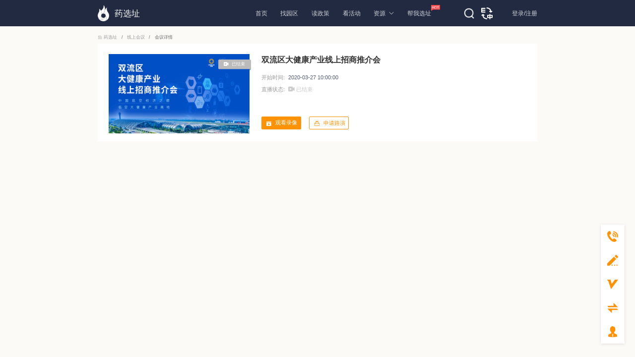

--- FILE ---
content_type: text/html; charset=utf-8
request_url: https://www.yaoxuanzhi.com/merchantsdetail?id=359
body_size: 10700
content:
<!doctype html>
<html data-n-head-ssr>
  <head >
    <title>双流区大健康产业线上招商推介会-线上招商会-药选址</title><meta data-n-head="ssr" charset="utf-8"><meta data-n-head="ssr" name="viewport" content="width=device-width, initial-scale=1"><meta data-n-head="ssr" name="baidu-site-verification" content="GLwxRwxEUD"><meta data-n-head="ssr" data-hid="description" name="description" content="双流区大健康产业线上招商推介会_药选址线上招商会提供医药产业项目线上推介会相关内容，更多双流区大健康产业线上招商推介会请点击查阅。"><meta data-n-head="ssr" data-hid="keywords" name="keywords" content="双流区大健康产业线上招商推介会,线上招商会,药选址"><base href="/"><link data-n-head="ssr" rel="icon" type="image/x-icon" href="/favicon.ico"><script data-n-head="ssr" src="/js/rem.js"></script><script data-n-head="ssr" src="/js/jquery.min.js"></script><script data-n-head="ssr" src="/js/base64.js"></script><script data-n-head="ssr" src="/js/crypto-min.js"></script><script data-n-head="ssr" src="/js/hmac-min.js"></script><script data-n-head="ssr" src="/js/sha1-min.js"></script><script data-n-head="ssr" type="text/javascript" src="https://webapi.amap.com/maps?v=1.4.15&amp;key=f411a806316558217dbfacadb2623786&amp;plugin=AMap.ControlBar"></script><script data-n-head="ssr" type="text/javascript" src="https://webapi.amap.com/maps?v=1.4.15&amp;key=f411a806316558217dbfacadb2623786&amp;plugin=AMap.CitySearch"></script><script data-n-head="ssr" src="https://webapi.amap.com/ui/1.1/main.js"></script><script data-n-head="ssr" src="https://hm.baidu.com/hm.js?0171243739adacecd6a087b6bc937d69"></script><link rel="preload" href="/_nuxt/cf7ef30.js" as="script"><link rel="preload" href="/_nuxt/f021ec0.1706520124737.js" as="script"><link rel="preload" href="/_nuxt/css/15e2a68.css" as="style"><link rel="preload" href="/_nuxt/33c5f30.1706520124737.js" as="script"><link rel="preload" href="/_nuxt/css/516b173.css" as="style"><link rel="preload" href="/_nuxt/c329429.1706520124737.js" as="script"><link rel="preload" href="/_nuxt/css/e518311.css" as="style"><link rel="preload" href="/_nuxt/6b6fea6.1706520124737.js" as="script"><link rel="stylesheet" href="/_nuxt/css/15e2a68.css"><link rel="stylesheet" href="/_nuxt/css/516b173.css"><link rel="stylesheet" href="/_nuxt/css/e518311.css">
  </head>
  <body >
    <div data-server-rendered="true" id="__nuxt"><!----><div id="__layout"><div class="page-full-container" data-v-52d768d2><div class="header-black" style="display:;" data-v-52d768d2><div class="header" data-v-2d430fb8 data-v-52d768d2><div class="header-center" data-v-2d430fb8><div class="left-one" data-v-2d430fb8><div class="logo" data-v-2d430fb8><img src="/_nuxt/img/logo.c272af1.png" alt="药选址" data-v-2d430fb8> <span data-v-2d430fb8>药选址</span></div> <div class="menu" data-v-2d430fb8><a href="/" class="menu-item nuxt-link-active" data-v-2d430fb8>首页
                <!----></a><a href="/parklist" class="menu-item" data-v-2d430fb8>找园区
                <!----></a><a href="/policy-list" class="menu-item" data-v-2d430fb8>读政策
                <!----></a><a href="/onlinemerchants" class="menu-item" data-v-2d430fb8>看活动
                <!----></a><span class="menu-item menu-root" data-v-2d430fb8>资源<i class="iconfont" data-v-2d430fb8></i> <div class="sub-list" data-v-2d430fb8><a href="/information" class="sub-item" data-v-2d430fb8>行业资讯</a><a href="/institution" class="sub-item" data-v-2d430fb8>投资机构</a><a href="/association" class="sub-item" data-v-2d430fb8>行业协会</a><a href="/investment" class="sub-item" data-v-2d430fb8>投融趋势</a><a href="/activities" class="sub-item" data-v-2d430fb8>会议精选</a></div></span><a href="/siteselection" class="menu-item" data-v-2d430fb8>帮我选址
                <img src="/_nuxt/img/hot.da66dea.png" alt="帮我选址" class="menu-item__icon" data-v-2d430fb8></a></div> <div class="poptip ivu-poptip" data-v-2d430fb8><div class="ivu-poptip-rel"><img src="/_nuxt/img/home-search-icon.f2bb096.png" alt="" style="width:21px;heght:21px;" data-v-2d430fb8> </div> <div class="ivu-poptip-popper" style="display:none;"><div class="ivu-poptip-content"><div class="ivu-poptip-arrow"></div> <!----> <div class="ivu-poptip-inner"><div class="ivu-poptip-title"><div class="ivu-poptip-title-inner"></div></div> <div class="ivu-poptip-body"><div class="ivu-poptip-body-content"><div class="box" data-v-2d430fb8><div class="search search-other" data-v-2d430fb8><div class="ivu-input-wrapper ivu-input-wrapper-default ivu-input-type-text" data-v-2d430fb8><!----> <i class="ivu-icon ivu-icon-ios-search ivu-input-icon ivu-input-icon-normal ivu-input-search-icon"></i> <i class="ivu-icon ivu-icon-ios-loading ivu-load-loop ivu-input-icon ivu-input-icon-validate"></i> <input autocomplete="off" spellcheck="false" type="text" placeholder="请输入关键词" value="" class="ivu-input ivu-input-default ivu-input-with-suffix"> <!----></div></div></div></div></div></div></div></div></div> <img src="/_nuxt/img/to-en-icon.a41d4e3.png" alt style="width:23px;heght:23px;margin-right:39px;cursor: pointer;" data-v-2d430fb8></div> <div class="user" style="display:none;" data-v-2d430fb8><div class="user-menu-container ivu-dropdown" data-v-2d430fb8><div class="ivu-dropdown-rel"><a href="javascript:void(0)" data-v-2d430fb8><div class="img_box" data-v-2d430fb8><img src="/_nuxt/img/man.347915c.png" alt="admin" class="contain" data-v-2d430fb8> <!----></div></a>    </div> <div class="ivu-select-dropdown" style="display:none;"><ul class="ivu-dropdown-menu" data-v-2d430fb8><li class="ivu-dropdown-item" data-v-2d430fb8><div class="dropdown-item-first" data-v-2d430fb8></div></li></ul><ul class="ivu-dropdown-menu" data-v-2d430fb8><li class="ivu-dropdown-item" data-v-2d430fb8><div class="dropdown-item" data-v-2d430fb8><img src="/_nuxt/img/personal-center.3348459.png" alt="personal-center" data-v-2d430fb8>个人中心
            </div></li></ul><ul class="ivu-dropdown-menu" data-v-2d430fb8><li class="ivu-dropdown-item" data-v-2d430fb8><div class="dropdown-item" data-v-2d430fb8><img src="/_nuxt/img/iAmPark.eaaf51a.png" alt="personal-center" data-v-2d430fb8>我是园区
            </div></li></ul><ul class="ivu-dropdown-menu" data-v-2d430fb8><li class="ivu-dropdown-item" data-v-2d430fb8><div class="dropdown-item" data-v-2d430fb8><img src="[data-uri]" alt="exit" data-v-2d430fb8>退出</div></li></ul></div></div></div> <div class="user to-login" style="display:;" data-v-2d430fb8><span data-v-2d430fb8>登录</span>/<span data-v-2d430fb8>注册</span></div></div> <div data-v-2d430fb8><div data-transfer="true" class="modal-tips" data-v-2d430fb8><div class="ivu-modal-mask" style="z-index:149715;display:none;"></div> <div class="ivu-modal-wrap ivu-modal-hidden" style="z-index:149715;"><div class="ivu-modal" style="width:360px;display:none;"><div class="ivu-modal-content"><a class="ivu-modal-close"><i class="ivu-icon ivu-icon-ios-close"></i></a> <div class="ivu-modal-header"><div class="ivu-modal-header-inner"></div></div> <div class="ivu-modal-body"><div class="modal-center" data-v-2d430fb8><div data-v-2d430fb8><img src="[data-uri]" alt="" data-v-2d430fb8></div> <div class="text" data-v-2d430fb8><div data-v-2d430fb8>您还不是认证园区！</div>
          赶快前去认证园区吧！
        </div></div></div> <div class="ivu-modal-footer"><button type="button" class="ivu-btn ivu-btn-text"><!----> <!----> <span>取消</span></button> <button type="button" class="ivu-btn ivu-btn-primary"><!----> <!----> <span>前往认证</span></button></div></div></div></div></div></div> <div data-v-2d430fb8><div data-transfer="true" class="modal-tips" data-v-2d430fb8><div class="ivu-modal-mask" style="z-index:149716;display:none;"></div> <div class="ivu-modal-wrap ivu-modal-hidden" style="z-index:149716;"><div class="ivu-modal" style="width:360px;display:none;"><div class="ivu-modal-content"><a class="ivu-modal-close"><i class="ivu-icon ivu-icon-ios-close"></i></a> <div class="ivu-modal-header"><div class="ivu-modal-header-inner"></div></div> <div class="ivu-modal-body"><div class="modal-center" data-v-2d430fb8><div data-v-2d430fb8><img src="[data-uri]" alt="" data-v-2d430fb8></div> <div class="text" data-v-2d430fb8><div data-v-2d430fb8>您的账号尚未开通！</div>
          请联系管理员开通账号！
        </div></div></div> <div class="ivu-modal-footer"><button type="button" class="ivu-btn ivu-btn-text"><!----> <!----> <span>取消</span></button> <button type="button" class="ivu-btn ivu-btn-primary"><!----> <!----> <span>确定</span></button></div></div></div></div></div></div></div></div> <div class="container" data-v-56821b72 data-v-52d768d2><div class="center" data-v-56821b72><div class="bread ivu-breadcrumb" data-v-56821b72><span data-v-56821b72><a href="/" target="_self" class="ivu-breadcrumb-item-link"><i class="ivu-icon ivu-icon-ios-home-outline" data-v-56821b72></i>
        药选址
      </a> <span class="ivu-breadcrumb-item-separator"></span></span><span data-v-56821b72><a href="/onlinemerchants" target="_self" class="ivu-breadcrumb-item-link"><i class="ivu-icon ivu-icon-ios-home-outline" style="display:none;" data-v-56821b72></i>
        线上会议
      </a> <span class="ivu-breadcrumb-item-separator"></span></span> <span data-v-56821b72><span class="ivu-breadcrumb-item-link">会议详情</span> <span class="ivu-breadcrumb-item-separator"></span></span></div> <div class="main-top" data-v-56821b72><div class="cover-container" data-v-56821b72><img src="https://isp-prod.oss-cn-hangzhou.aliyuncs.com/client/other/20200715/GAhwrJ6sim1594792902786.jpg" alt="pic" class="cover" data-v-56821b72> <div class="item-status" data-v-56821b72><div class="status" data-v-56821b72><img src="[data-uri]" alt class="item-status-bg" data-v-56821b72> <div class="status-content" data-v-56821b72><img src="[data-uri]" alt class="status-icon" data-v-56821b72> <span data-v-56821b72>已结束</span></div></div></div></div> <div class="main-top-content" data-v-56821b72><h1 class="title" data-v-56821b72>双流区大健康产业线上招商推介会</h1> <div class="row" data-v-56821b72><span class="label" data-v-56821b72>开始时间:</span> <span data-v-56821b72>2020-03-27 10:00:00</span></div> <div class="row" data-v-56821b72><span class="label" data-v-56821b72>直播状态:</span> <span class="status color-grey" data-v-56821b72><i class="iconfont" data-v-56821b72></i>
            已结束
          </span></div> <div class="btn-container" data-v-56821b72><div class="btn" data-v-56821b72><i class="iconfont" data-v-56821b72></i> 观看录像
          </div> <!----> <!----> <div class="btn secondary" data-v-56821b72><img src="[data-uri]" alt="road-show" data-v-56821b72>
            申请路演
          </div> <!----></div></div></div> <!----></div> <div data-v-d0799f6c data-v-56821b72><div data-transfer="true" class="modal-tips" data-v-d0799f6c><div class="ivu-modal-mask" style="z-index:149717;display:none;"></div> <div class="ivu-modal-wrap ivu-modal-hidden" style="z-index:149717;"><div class="ivu-modal" style="width:480px;display:none;"><div class="ivu-modal-content"><a class="ivu-modal-close"><i class="ivu-icon ivu-icon-ios-close"></i></a> <div class="ivu-modal-header"><div class="ivu-modal-header-inner"></div></div> <div class="ivu-modal-body"><div class="modal-center" data-v-d0799f6c><div class="title" data-v-d0799f6c></div> <div class="form" data-v-d0799f6c><form autocomplete="off" class="ivu-form ivu-form-label-left" data-v-d0799f6c><div class="ivu-form-item" data-v-d0799f6c><label class="ivu-form-item-label" style="width:80px;">姓名:</label> <div class="ivu-form-item-content" style="margin-left:80px;"><div class="ivu-input-wrapper ivu-input-wrapper-default ivu-input-type-text" data-v-d0799f6c><!----> <!----> <i class="ivu-icon ivu-icon-ios-loading ivu-load-loop ivu-input-icon ivu-input-icon-validate"></i> <input autocomplete="off" spellcheck="false" type="text" placeholder="请输入姓名" value="" class="ivu-input ivu-input-default"> <!----></div> <!----></div></div> <div class="ivu-form-item" data-v-d0799f6c><label class="ivu-form-item-label" style="width:80px;">公司:</label> <div class="ivu-form-item-content" style="margin-left:80px;"><div class="ivu-input-wrapper ivu-input-wrapper-default ivu-input-type-text" data-v-d0799f6c><!----> <!----> <i class="ivu-icon ivu-icon-ios-loading ivu-load-loop ivu-input-icon ivu-input-icon-validate"></i> <input autocomplete="off" spellcheck="false" type="text" placeholder="请输入公司名称" value="" class="ivu-input ivu-input-default"> <!----></div> <!----></div></div> <div class="ivu-form-item" data-v-d0799f6c><label class="ivu-form-item-label" style="width:80px;">职务:</label> <div class="ivu-form-item-content" style="margin-left:80px;"><div class="ivu-input-wrapper ivu-input-wrapper-default ivu-input-type-text" data-v-d0799f6c><!----> <!----> <i class="ivu-icon ivu-icon-ios-loading ivu-load-loop ivu-input-icon ivu-input-icon-validate"></i> <input autocomplete="off" spellcheck="false" type="text" placeholder="请输入职务" value="" class="ivu-input ivu-input-default"> <!----></div> <!----></div></div> <div class="ivu-form-item" data-v-d0799f6c><label class="ivu-form-item-label" style="width:80px;">手机：</label> <div class="ivu-form-item-content" style="margin-left:80px;"><div class="ivu-input-wrapper ivu-input-wrapper-default ivu-input-type-text" data-v-d0799f6c><!----> <!----> <i class="ivu-icon ivu-icon-ios-loading ivu-load-loop ivu-input-icon ivu-input-icon-validate"></i> <input autocomplete="off" spellcheck="false" type="text" placeholder="请输入手机号" value="" class="ivu-input ivu-input-default"> <!----></div> <!----></div></div> <div class="ivu-form-item" data-v-d0799f6c><label class="ivu-form-item-label" style="width:80px;">验证码：</label> <div class="ivu-form-item-content" style="margin-left:80px;"><div class="vercode" data-v-d0799f6c><div class="ivu-input-wrapper ivu-input-wrapper-default ivu-input-type-text" data-v-d0799f6c><!----> <!----> <i class="ivu-icon ivu-icon-ios-loading ivu-load-loop ivu-input-icon ivu-input-icon-validate"></i> <input autocomplete="off" spellcheck="false" type="text" placeholder="请输入验证码" value="" class="ivu-input ivu-input-default"> <!----></div> <i data-v-d0799f6c>获取验证码</i> <!----></div> <!----></div></div></form></div> <div class="footer" data-v-d0799f6c><div class="look" style="display:none;" data-v-d0799f6c>
          已报名，登录查看
          <i class="iconfont" data-v-d0799f6c></i></div> <div class="submit" data-v-d0799f6c>提交</div></div></div></div> <!----></div></div></div></div></div> <div data-transfer="true" class="modal-tips" data-v-b38b24a8 data-v-56821b72><div class="ivu-modal-mask" style="z-index:149718;display:none;"></div> <div class="ivu-modal-wrap ivu-modal-hidden" style="z-index:149718;"><div class="ivu-modal" style="width:688px;display:none;"><div class="ivu-modal-content"><a class="ivu-modal-close"><i class="ivu-icon ivu-icon-ios-close"></i></a> <div class="ivu-modal-header"><div class="ivu-modal-header-inner">申请路演</div></div> <div class="ivu-modal-body"><div class="modal-center" data-v-b38b24a8><div class="form" data-v-b38b24a8><form autocomplete="off" class="ivu-form ivu-form-label-right" data-v-b38b24a8><div class="ivu-form-item" data-v-b38b24a8><label class="ivu-form-item-label" style="width:160px;">姓名:</label> <div class="ivu-form-item-content" style="margin-left:160px;"><div class="ivu-input-wrapper ivu-input-wrapper-default ivu-input-type-text" data-v-b38b24a8><!----> <!----> <i class="ivu-icon ivu-icon-ios-loading ivu-load-loop ivu-input-icon ivu-input-icon-validate"></i> <input autocomplete="off" spellcheck="false" type="text" placeholder="请输入姓名" value="" class="ivu-input ivu-input-default"> <!----></div> <!----></div></div> <div class="ivu-form-item" data-v-b38b24a8><label class="ivu-form-item-label" style="width:160px;">公司:</label> <div class="ivu-form-item-content" style="margin-left:160px;"><div class="ivu-input-wrapper ivu-input-wrapper-default ivu-input-type-text" data-v-b38b24a8><!----> <!----> <i class="ivu-icon ivu-icon-ios-loading ivu-load-loop ivu-input-icon ivu-input-icon-validate"></i> <input autocomplete="off" spellcheck="false" type="text" placeholder="请输入公司名称" value="" class="ivu-input ivu-input-default"> <!----></div> <!----></div></div> <div class="ivu-form-item" data-v-b38b24a8><label class="ivu-form-item-label" style="width:160px;">职位:</label> <div class="ivu-form-item-content" style="margin-left:160px;"><div class="ivu-input-wrapper ivu-input-wrapper-default ivu-input-type-text" data-v-b38b24a8><!----> <!----> <i class="ivu-icon ivu-icon-ios-loading ivu-load-loop ivu-input-icon ivu-input-icon-validate"></i> <input autocomplete="off" spellcheck="false" type="text" placeholder="请输入职位" value="" class="ivu-input ivu-input-default"> <!----></div> <!----></div></div> <div class="ivu-form-item" data-v-b38b24a8><label class="ivu-form-item-label" style="width:160px;">手机：</label> <div class="ivu-form-item-content" style="margin-left:160px;"><div class="ivu-input-wrapper ivu-input-wrapper-default ivu-input-type-text" data-v-b38b24a8><!----> <!----> <i class="ivu-icon ivu-icon-ios-loading ivu-load-loop ivu-input-icon ivu-input-icon-validate"></i> <input autocomplete="off" spellcheck="false" type="text" placeholder="请输入手机号" value="" class="ivu-input ivu-input-default"> <!----></div> <!----></div></div> <div class="ivu-form-item" data-v-b38b24a8><label class="ivu-form-item-label" style="width:160px;">验证码：</label> <div class="ivu-form-item-content" style="margin-left:160px;"><div class="vercode" data-v-b38b24a8><div class="ivu-input-wrapper ivu-input-wrapper-default ivu-input-type-text" data-v-b38b24a8><!----> <!----> <i class="ivu-icon ivu-icon-ios-loading ivu-load-loop ivu-input-icon ivu-input-icon-validate"></i> <input autocomplete="off" spellcheck="false" type="text" placeholder="请输入验证码" value="" class="ivu-input ivu-input-default"> <!----></div> <i data-v-b38b24a8>获取验证码</i> <!----></div> <!----></div></div> <div class="ivu-form-item" data-v-b38b24a8><label class="ivu-form-item-label" style="width:160px;">期望举办时间段：</label> <div class="ivu-form-item-content" style="margin-left:160px;"> <!----></div></div></form></div></div></div> <div class="ivu-modal-footer"><button type="button" class="ivu-btn ivu-btn-text"><!----> <!----> <span>取消</span></button> <button type="button" class="ivu-btn ivu-btn-primary"><!----> <!----> <span>提交</span></button></div></div></div></div></div> <div data-v-3865b3f9 data-v-56821b72><div class="footer" data-v-3865b3f9><div class="footer-center" data-v-3865b3f9><div class="split_line" data-v-3865b3f9></div> <div class="footer_box" data-v-3865b3f9><div class="title" data-v-3865b3f9>药械企业选址，就上药选址！</div> <div class="top" data-v-3865b3f9><div data-v-3865b3f9>400-616-7005</div> <div data-v-3865b3f9>bioisp_contact@hsmap.com</div> <div data-v-3865b3f9>
            北京总部地址：北京市朝阳区安翔北里11号院北京创业大厦B座1005
          </div></div> <div class="bottom" data-v-3865b3f9><div class="bottom_left" data-v-3865b3f9><div class="about_us" data-v-3865b3f9><span data-v-3865b3f9>关于我们</span> <div class="about_text" data-v-3865b3f9>
                北京火石创造数据技术有限公司系国家高新技术企业，用大数据和人工智能为城市园区提供产业设计、产业招商、产业数字化管理等一体化解决方案。
              </div></div> <div class="qrcode" data-v-3865b3f9><div data-v-3865b3f9><img src="/_nuxt/img/qrcode-1.55405b1.png" alt="qrcode1" data-v-3865b3f9> <div data-v-3865b3f9>火石创造公众号</div></div> <div data-v-3865b3f9><img src="/_nuxt/img/qrcode-2.7d85ba9.png" alt="qrcode1" data-v-3865b3f9> <div data-v-3865b3f9>药选址小程序</div></div> <div data-v-3865b3f9><img src="/_nuxt/img/qrcode-3.d0fc5d2.jpg" alt="qrcode1" data-v-3865b3f9> <div data-v-3865b3f9>药选址服务</div></div></div></div> <div class="friendly_link" data-v-3865b3f9><span data-v-3865b3f9>友情链接:</span> <div class="friendly_item" data-v-3865b3f9><span class="item" data-v-3865b3f9><a href="https://www.hsmap.com/" target="_blank" data-v-3865b3f9>火石创造</a></span> <span class="item" data-v-3865b3f9><a href="https://www.hsmap.com/solution" target="_blank" data-v-3865b3f9>云招商</a></span> <span class="item" data-v-3865b3f9><a href="https://www.hsmap.com/industryInsight" target="_blank" data-v-3865b3f9>产业大脑</a></span> <span class="item" data-v-3865b3f9><a href="https://www.bioisp.com/" target="_blank" data-v-3865b3f9>产业咨询</a></span> <span class="item" data-v-3865b3f9><a href="http://zc.wefore.com/" target="_blank" data-v-3865b3f9>中国产业政策网</a></span> <span class="item" data-v-3865b3f9><a href="http://www.cpupps.cn/" target="_blank" data-v-3865b3f9>药学进展</a></span> <span class="item" data-v-3865b3f9><a href=" http://www.zchsp.com/" target="_blank" data-v-3865b3f9>浙江省健康服务业促进会</a></span> <span class="item" data-v-3865b3f9><a href="https://www.bioisp.com/" target="_blank" data-v-3865b3f9>火石数链</a></span></div></div> <div class="ask-cooperate" data-v-3865b3f9><span class="co_title" data-v-3865b3f9>寻求合作</span> <div class="co_content" data-v-3865b3f9><form autocomplete="off" class="ivu-form ivu-form-label-right" data-v-3865b3f9><div class="form_item ivu-form-item" data-v-3865b3f9><!----> <div class="ivu-form-item-content" style="margin-left:80px;"><div class="co_input ivu-input-wrapper ivu-input-wrapper-default ivu-input-type-text" data-v-3865b3f9><!----> <!----> <i class="ivu-icon ivu-icon-ios-loading ivu-load-loop ivu-input-icon ivu-input-icon-validate"></i> <input autocomplete="off" spellcheck="false" type="text" placeholder="请输入公司名称" maxlength="40" value="" class="ivu-input ivu-input-default"> <!----></div> <!----></div></div> <div class="ivu-form-item" data-v-3865b3f9><!----> <div class="ivu-form-item-content" style="margin-left:80px;"><div class="num_input ivu-input-wrapper ivu-input-wrapper-default ivu-input-type-number" data-v-3865b3f9><!----> <!----> <i class="ivu-icon ivu-icon-ios-loading ivu-load-loop ivu-input-icon ivu-input-icon-validate"></i> <input autocomplete="off" spellcheck="false" type="number" placeholder="请输入联系方式" value="" class="ivu-input ivu-input-default"> <!----></div> <!----></div></div> <div class="ivu-form-item" data-v-3865b3f9><!----> <div class="ivu-form-item-content" style="margin-left:80px;"><div class="ivu-input-wrapper ivu-input-wrapper-default ivu-input-type-textarea" data-v-3865b3f9><textarea wrap="soft" autocomplete="off" spellcheck="false" placeholder="请输入合作内容" rows="2" maxlength="140" class="ivu-input"></textarea> <!----></div> <!----></div></div> <div class="ivu-form-item" data-v-3865b3f9><!----> <div class="ivu-form-item-content" style="margin-left:80px;"><button type="button" class="ivu-btn ivu-btn-primary" data-v-3865b3f9><!----> <!----> <span>提交</span></button> <!----></div></div></form> <!----> <!----></div></div></div></div></div></div> <div class="copyright" data-v-3865b3f9>
    Copyright©2018 药选址版权所有 北京火石创造数据技术有限公司
    <a href="https://beian.miit.gov.cn/" target="_blank" class="link" data-v-3865b3f9>浙ICP备19028080号-5</a></div></div></div> <div data-v-52d768d2><!----></div> <div class="tab-container" style="display:;" data-v-52d768d2><div class="fix-icons" style="display:;" data-v-52d768d2><div class="icon-phone" data-v-52d768d2><div class="icon-phone-show" style="display:;" data-v-52d768d2></div> <div class="icon-phone-info" style="display:none;" data-v-52d768d2><div class="phone-number" data-v-52d768d2>400-616-7005 </div> <div class="phone-text" data-v-52d768d2><div class="text-row" data-v-52d768d2>咨询</div> <div class="text-row" data-v-52d768d2>热线</div></div></div></div> <div class="icon-write icon-base" data-v-52d768d2><div class="icon-write-show icon-base-show" style="display:;" data-v-52d768d2></div> <div class="icon-write-info icon-base-info" style="display:none;" data-v-52d768d2><div class="text-row" data-v-52d768d2>快速</div> <div class="text-row" data-v-52d768d2>选址</div></div></div> <div class="icon-cert icon-base" data-v-52d768d2><div class="icon-cert-show icon-base-show" style="display:;" data-v-52d768d2></div> <div class="icon-cert-info icon-base-info" style="display:none;" data-v-52d768d2><div class="text-row" data-v-52d768d2>园区</div> <div class="text-row" data-v-52d768d2>认证</div></div></div> <div class="icon-compare icon-base" data-v-52d768d2><div class="icon-compare-show icon-base-show" style="display:;" data-v-52d768d2></div> <div class="icon-compare-info icon-base-info" style="display:none;" data-v-52d768d2><div class="text-row" data-v-52d768d2>园区</div> <div class="text-row" data-v-52d768d2>对比</div></div> <!----></div> <div class="icon-advisor icon-base" data-v-52d768d2><div class="icon-advisor-show icon-base-show" style="display:;" data-v-52d768d2></div> <div class="icon-base-info" style="display:none;" data-v-52d768d2><div class="text-row" data-v-52d768d2>选址</div> <div class="text-row" data-v-52d768d2>顾问</div> <div class="advisor-info-container" data-v-52d768d2><div class="advisor-info" data-v-52d768d2><img src="/_nuxt/img/code_wx2.42c0cc3.png" alt="微信扫码添加顾问" class="advisor-code" data-v-52d768d2> <div class="advisor-text" data-v-52d768d2>微信扫码添加顾问</div></div></div></div></div></div> <div class="compare-menu" style="display:none;" data-v-0e75578e data-v-52d768d2><div class="compare-header" data-v-0e75578e><div class="compare-title" data-v-0e75578e>对比清单<img src="[data-uri]" alt="关闭" class="close-icon" data-v-0e75578e></div> <span class="compare-desc" data-v-0e75578e>最多可加入4个对比园区</span></div> <div class="compare-body" data-v-0e75578e><div class="no_data_box" data-v-0e75578e><img src="/_nuxt/img/nodata.40a9d6c.png" alt="no-data"> <div>暂无对比企业</div></div></div> <!----> <div data-v-0e75578e><div data-transfer="true" class="modal-tips"><div class="ivu-modal-mask" style="z-index:149719;display:none;"></div> <div class="ivu-modal-wrap ivu-modal-hidden" style="z-index:149719;"><div class="ivu-modal" style="width:360px;display:none;"><div class="ivu-modal-content"><a class="ivu-modal-close"><i class="ivu-icon ivu-icon-ios-close"></i></a> <div class="ivu-modal-header"><div class="ivu-modal-header-inner"></div></div> <div class="ivu-modal-body"><div class="modal-center"><div><img src="[data-uri]" alt=""></div> <div class="text"><div></div>
        
      </div></div></div> <div class="ivu-modal-footer"><button type="button" class="ivu-btn ivu-btn-text"><!----> <!----> <span>取消</span></button> <button type="button" class="ivu-btn ivu-btn-primary"><!----> <!----> <span>确定</span></button></div></div></div></div></div></div></div></div> <div data-v-52d768d2><div data-transfer="true" class="modal-tips"><div class="ivu-modal-mask" style="z-index:149720;display:none;"></div> <div class="ivu-modal-wrap ivu-modal-hidden" style="z-index:149720;"><div class="ivu-modal" style="width:360px;display:none;"><div class="ivu-modal-content"><a class="ivu-modal-close"><i class="ivu-icon ivu-icon-ios-close"></i></a> <div class="ivu-modal-header"><div class="ivu-modal-header-inner"></div></div> <div class="ivu-modal-body"><div class="modal-center"><div><img src="[data-uri]" alt=""></div> <div class="text"><div></div>
        
      </div></div></div> <div class="ivu-modal-footer"><button type="button" class="ivu-btn ivu-btn-text"><!----> <!----> <span>取消</span></button> <button type="button" class="ivu-btn ivu-btn-primary"><!----> <!----> <span>确定</span></button></div></div></div></div></div></div> <meta name="referrer" content="https://yxz-hzbrain-zw.aihuoshi.net/" data-v-52d768d2></div></div></div><script>window.__NUXT__=(function(a,b,c,d){return {layout:"default",data:[{detailData:{id:c,theme:"双流区大健康产业线上招商推介会",scene:"ppt",meetingTime:"2020-03-27 10:00:00",createTime:"2020-03-20 22:02:03",imageUrl:"https:\u002F\u002Fisp-prod.oss-cn-hangzhou.aliyuncs.com\u002Fclient\u002Fother\u002F20200715\u002FGAhwrJ6sim1594792902786.jpg",creator:"火石创造",isEnd:3,liveId:"f061f296eba747c19bb7b0eb3eb0e9f3",liveWebURL:d,liveClientURL:"https:\u002F\u002Fhs-map.gensee.com\u002Fwebcast\u002Fsite\u002Fentry\u002Flive-f061f296eba747c19bb7b0eb3eb0e9f3",recordingURL:d,maxPeople:a,organizerPassword:"sl123456",guestPassword:"sl123567",liveDesc:b,speakerDesc:b,agendaDesc:b,usersCompany:a,endTime:"2020-03-27 10:23:20",status:"已结束",companyId:"12",companyName:"火石demo运营",liveDetail:a,agendaDetail:a,isShow:"1",remindTime:a,liveType:1,userId:a,clientUrl:"https:\u002F\u002Fzszb.hsmap.com\u002Fstart-client.html?channelId=f061f296eba747c19bb7b0eb3eb0e9f3",webUrl:"https:\u002F\u002Fzszb.hsmap.com\u002Fweb-start\u002Fclassroom?channelId=f061f296eba747c19bb7b0eb3eb0e9f3",investmentType:"云推荐",liveProject:[]},detailData1:{id:359,liveDesc:b,agendaDesc:b,remindTime:a,executionTime:a,targetPeoples:a},id:c}],fetch:{},error:a,state:{loginUser:a,loginToken:a,userId:a,returnPath:a,parkId:b,messages:a,xitongMessageNum:0,imconnectFlag:false,chooseUrl:{a:b,b:b,c:b,d:b,e:b,f:b,pageSize:10},parkListParams:a,parkListFilter:{},policySort:b,parkSort:"infoIntegrity",compareList:[],role:b},serverRendered:true,routePath:"\u002Fmerchantsdetail",config:{_app:{basePath:"\u002F",assetsPath:"\u002F_nuxt\u002F",cdnURL:a}}}}(null,"","359","https:\u002F\u002Flive.polyv.cn\u002Fwatch\u002F1802028"));</script><script src="/_nuxt/cf7ef30.js" defer></script><script src="/_nuxt/6b6fea6.1706520124737.js" defer></script><script src="/_nuxt/f021ec0.1706520124737.js" defer></script><script src="/_nuxt/33c5f30.1706520124737.js" defer></script><script src="/_nuxt/c329429.1706520124737.js" defer></script>
  </body>
</html>


--- FILE ---
content_type: text/css; charset=UTF-8
request_url: https://www.yaoxuanzhi.com/_nuxt/css/e518311.css
body_size: 3522
content:
.modal-tips[data-v-d0799f6c] .ivu-modal{border-radius:.02rem;overflow:hidden}.modal-tips[data-v-d0799f6c] .ivu-modal-content{border-radius:0}.modal-tips .ivu-modal-body[data-v-d0799f6c]{padding:0}.modal-tips .ivu-modal-footer[data-v-d0799f6c]{border-top:none;padding:.12rem .18rem .22rem}.modal-tips .modal-center[data-v-d0799f6c]{padding:0!important;display:flex;flex-direction:column!important;position:relative}.modal-tips .modal-center .title[data-v-d0799f6c]{width:100%;display:flex;height:.4rem;padding:.1rem .16rem .08rem;box-shadow:0 .02rem .05rem 0 rgba(212,220,227,.5);color:#32393f;font-size:.16rem}.modal-tips .modal-center .form[data-v-d0799f6c]{display:flex;justify-content:center;padding:.24rem .24rem .16rem .16rem}.modal-tips .modal-center .form[data-v-d0799f6c] .ivu-input{width:3.74rem;border-color:#ebeff6}.modal-tips .modal-center .form[data-v-d0799f6c] .ivu-input::-webkit-input-placeholder{color:#91a0ac;font-size:.14rem}.modal-tips .modal-center .form[data-v-d0799f6c] .ivu-form-item{margin-bottom:.16rem}.modal-tips .modal-center .form[data-v-d0799f6c] .ivu-form-item-label{color:#737a82;font-size:.14rem}.modal-tips .modal-center .form[data-v-d0799f6c] .ivu-form-item-error-tip{font-size:.12rem}.modal-tips .modal-center .form[data-v-d0799f6c] .ivu-btn{background-color:#ff9305;color:#fff;font-size:.16rem}.modal-tips .modal-center .form .vercode[data-v-d0799f6c]{position:relative;width:3.74rem}.modal-tips .modal-center .form .vercode[data-v-d0799f6c] .ivu-input{padding-right:1rem}.modal-tips .modal-center .form .vercode[data-v-d0799f6c]:after{content:"";position:absolute;top:.1rem;right:1rem;width:-.03rem;height:.15rem;background-color:#efefef}.modal-tips .modal-center .form .vercode i[data-v-d0799f6c]{position:absolute;top:0;right:0;color:#ff9305;font-size:.16rem;height:.32rem;width:1rem;text-align:center;line-height:.32rem;cursor:pointer}.modal-tips .modal-center .footer[data-v-d0799f6c]{display:flex;justify-content:space-between;align-items:center;padding:0 .15rem .4rem .16rem}.modal-tips .modal-center .footer .look[data-v-d0799f6c]{color:#f38b44;font-size:.16rem;cursor:pointer}.modal-tips .modal-center .footer .submit[data-v-d0799f6c]{width:.64rem;height:.32rem;line-height:.32rem;background-color:#ff9305;color:#fff;font-size:.16rem;text-align:center;border-radius:.03rem;cursor:pointer}.modal-tips .ivu-btn-ghost[data-v-d0799f6c]{background-color:transparent!important;border:none!important;color:#666}.modal-tips .ivu-btn>i[data-v-d0799f6c],.modal-tips .ivu-btn>span[data-v-d0799f6c]{font-size:.16rem}.modal-tips .ivu-btn-text[data-v-d0799f6c]:focus{box-shadow:none!important}.modal-tips .ivu-btn-text.active[data-v-d0799f6c],.modal-tips .ivu-btn-text[data-v-d0799f6c]:active,.modal-tips .ivu-btn-text[data-v-d0799f6c]:hover{color:#666}.modal-tips .ivu-btn-primary[data-v-d0799f6c]:focus{box-shadow:none!important}.modal-tips[data-v-b38b24a8] .ivu-modal{border-radius:.02rem;overflow:hidden}.modal-tips[data-v-b38b24a8] .ivu-modal-content{border-radius:0}.modal-tips .ivu-modal-body[data-v-b38b24a8]{padding:0}.modal-tips .ivu-modal-footer[data-v-b38b24a8]{border-top:none;padding:.12rem .18rem .22rem}.modal-tips .modal-center[data-v-b38b24a8]{padding:0!important;display:flex;flex-direction:column!important;position:relative}.modal-tips .modal-center .title[data-v-b38b24a8]{width:100%;display:flex;height:.4rem;padding:.1rem .16rem .08rem;box-shadow:0 .02rem .05rem 0 rgba(212,220,227,.5);color:#32393f;font-size:.16rem}.modal-tips .modal-center .form[data-v-b38b24a8]{display:flex;justify-content:center;padding:.24rem .24rem .16rem .16rem}.modal-tips .modal-center .form[data-v-b38b24a8] .ivu-input{width:3.74rem;border-color:#ebeff6}.modal-tips .modal-center .form[data-v-b38b24a8] .ivu-input::-webkit-input-placeholder{color:#91a0ac;font-size:.14rem}.modal-tips .modal-center .form[data-v-b38b24a8] .ivu-FormItem{margin-bottom:.16rem}.modal-tips .modal-center .form[data-v-b38b24a8] .ivu-FormItem-label{color:#737a82;font-size:.14rem}.modal-tips .modal-center .form[data-v-b38b24a8] .ivu-FormItem-error-tip{font-size:.12rem}.modal-tips .modal-center .form[data-v-b38b24a8] .ivu-btn{background-color:#ff9305;color:#fff;font-size:.16rem}.modal-tips .modal-center .form .vercode[data-v-b38b24a8]{position:relative;width:3.74rem}.modal-tips .modal-center .form .vercode[data-v-b38b24a8] .ivu-input{padding-right:1rem}.modal-tips .modal-center .form .vercode[data-v-b38b24a8]:after{content:"";position:absolute;top:.1rem;right:1rem;width:-.03rem;height:.15rem;background-color:#efefef}.modal-tips .modal-center .form .vercode i[data-v-b38b24a8]{position:absolute;top:0;right:0;color:#ff9305;font-size:.16rem;height:.32rem;width:1rem;text-align:center;line-height:.32rem;cursor:pointer}.modal-tips .modal-center .footer[data-v-b38b24a8]{display:flex;justify-content:space-between;align-items:center;padding:0 .15rem .4rem .16rem}.modal-tips .modal-center .footer .look[data-v-b38b24a8]{color:#f38b44;font-size:.16rem;cursor:pointer}.modal-tips .modal-center .footer .submit[data-v-b38b24a8]{width:.64rem;height:.32rem;line-height:.32rem;background-color:#ff9305;color:#fff;font-size:.16rem;text-align:center;border-radius:.03rem;cursor:pointer}.modal-tips .ivu-btn-ghost[data-v-b38b24a8]{background-color:transparent!important;border:none!important;color:#666}.modal-tips .ivu-btn>i[data-v-b38b24a8],.modal-tips .ivu-btn>span[data-v-b38b24a8]{font-size:.16rem}.modal-tips .ivu-btn-text[data-v-b38b24a8]:focus{box-shadow:none!important}.modal-tips .ivu-btn-text.active[data-v-b38b24a8],.modal-tips .ivu-btn-text[data-v-b38b24a8]:active,.modal-tips .ivu-btn-text[data-v-b38b24a8]:hover{color:#666}.modal-tips .ivu-btn-primary[data-v-b38b24a8]:focus{box-shadow:none!important}.contact-project[data-v-5e894066]{position:absolute;top:.48rem;left:0;cursor:default}.contact-project .contact-project-wrap[data-v-5e894066]{position:fixed;top:0;bottom:0;left:0;right:0;z-index:1}.contact-project .contact-project-modal[data-v-5e894066]{position:absolute;z-index:10;width:3.76rem;background:#fff;color:#333;box-shadow:0 0 .16rem 0 rgba(0,0,0,.1);border-radius:0 0 .04rem .04rem;padding:.24rem .32rem}.contact-project .contact-project-modal .title[data-v-5e894066]{color:#666;font-size:.14rem;margin-bottom:.32rem}.contact-project .contact-project-modal .footer[data-v-5e894066]{margin-top:.4rem;text-align:right}.contact-project .contact-project-modal .footer .btn[data-v-5e894066]{margin-left:.08rem}.contact-project .contact-project-modal .footer .btn.ivu-btn-primary[data-v-5e894066]{background-color:#fe9044}.contact-project .contact-project-modal .footer .btn.ivu-btn-primary[data-v-5e894066]:disabled{background-color:#f7f7f7}.contact-project .contact-project-modal .radio-group[data-v-5e894066]{width:100%}.contact-project .contact-project-modal .radio-group .radio-item[data-v-5e894066]{white-space:break-spaces;word-break:break-all;height:auto;min-height:.3rem}.contact-project .contact-project-modal .radio-group .radio-item[data-v-5e894066]:not(:last-child){margin-bottom:.24rem}.contact-project .contact-project-modal .radio-group .radio-item[data-v-5e894066] .ivu-radio{margin-right:.16rem}.footer[data-v-3865b3f9]{min-width:13.28rem;background-color:#32343a}.footer .footer-center[data-v-3865b3f9]{position:relative;width:13.28rem;padding:.4rem 0 .32rem;margin:auto}.footer .footer-center .split_line[data-v-3865b3f9]{position:absolute;top:1.4rem;left:0;width:13.28rem;height:.01rem;padding-left:0!important;margin-bottom:0!important;background:#fff;opacity:.2}.footer .footer-center .footer_box[data-v-3865b3f9]{color:#fff}.footer .footer-center .footer_box .title[data-v-3865b3f9]{margin:0 0 .24rem;font-size:.2rem}.footer .footer-center .footer_box .top[data-v-3865b3f9]{display:flex;justify-content:space-between;margin-bottom:.49rem}.footer .footer-center .footer_box .top div[data-v-3865b3f9]{font-size:.16rem;opacity:.7}.footer .footer-center .footer_box .top div[data-v-3865b3f9]:not(:first-child){padding-left:1.2rem}.footer .footer-center .footer_box .top div[data-v-3865b3f9]:not(:nth-child(4)){position:relative;padding-left:.29rem}.footer .footer-center .footer_box .top div[data-v-3865b3f9]:not(:nth-child(4)):before{content:"";position:absolute;left:0;background-repeat:no-repeat;background-size:cover}.footer .footer-center .footer_box .top div[data-v-3865b3f9]:first-child:before{top:.03rem;width:.2rem;height:.2rem;background-image:url([data-uri])}.footer .footer-center .footer_box .top div[data-v-3865b3f9]:nth-child(2):before{top:.05rem;width:.2rem;height:.2rem;background-image:url([data-uri])}.footer .footer-center .footer_box .top div[data-v-3865b3f9]:nth-child(3):before{top:.05rem;width:.13rem;height:.15rem;background-image:url([data-uri])}.footer .footer-center .footer_box .bottom[data-v-3865b3f9]{display:flex;font-size:.16rem}.footer .footer-center .footer_box .bottom .bottom_left[data-v-3865b3f9]{width:3.76rem;margin-right:.68rem}.footer .footer-center .footer_box .bottom .bottom_left .about_us[data-v-3865b3f9]{padding-left:0!important;margin-bottom:.4rem;line-height:.2rem}.footer .footer-center .footer_box .bottom .bottom_left .about_us .about_text[data-v-3865b3f9]{padding-left:0;margin-top:.24rem;font-size:.16rem;opacity:.8}.footer .footer-center .footer_box .bottom .bottom_left .qrcode[data-v-3865b3f9]{display:flex;justify-content:space-between}.footer .footer-center .footer_box .bottom .bottom_left .qrcode div[data-v-3865b3f9]{text-align:center}.footer .footer-center .footer_box .bottom .bottom_left .qrcode div div[data-v-3865b3f9]{margin-top:.12rem;color:#fff;font-size:.14rem;text-align:center;opacity:.7}.footer .footer-center .footer_box .bottom .bottom_left .qrcode div img[data-v-3865b3f9]{width:.96rem;height:.96rem}.footer .footer-center .footer_box .bottom .friendly_link[data-v-3865b3f9]{width:3.1rem;height:2rem;padding-left:0!important;margin-right:1.44rem;margin-bottom:0}.footer .footer-center .footer_box .bottom .friendly_link .friendly_item[data-v-3865b3f9]{display:flex;flex-wrap:wrap;margin-top:.24rem;-webkit-writing-mode:vertical-lr;-ms-writing-mode:tb-lr;writing-mode:vertical-lr}.footer .footer-center .footer_box .bottom .friendly_link .friendly_item .item[data-v-3865b3f9]{height:.2rem;margin-right:.32rem;margin-bottom:.16rem;opacity:.8;-webkit-writing-mode:horizontal-tb;-ms-writing-mode:lr-tb;writing-mode:horizontal-tb}.footer .footer-center .footer_box .bottom .friendly_link .friendly_item .item a[data-v-3865b3f9]{color:#fff}.footer .footer-center .footer_box .bottom .friendly_link .friendly_item .item a[data-v-3865b3f9]:hover{color:#ff9305}.footer .footer-center .footer_box .bottom .friendly_link .friendly_item[data-v-3865b3f9]:before{display:none}.footer .footer-center .footer_box .bottom .ask-cooperate .co_content[data-v-3865b3f9]{position:relative;margin-top:.26rem;margin-left:-.8rem}.footer .footer-center .footer_box .bottom .ask-cooperate .co_content .submit_success[data-v-3865b3f9]{position:absolute;bottom:-.5rem;left:2rem;padding:.08rem;color:#19be6b;border-radius:.05rem}.footer .footer-center .footer_box .bottom .ask-cooperate .co_content .submit_fail[data-v-3865b3f9]{position:absolute;bottom:-.5rem;left:2rem;padding:.08rem;color:#ed4014;border-radius:.05rem}.footer .footer-center .footer_box .bottom .ask-cooperate[data-v-3865b3f9] .ivu-btn{width:3.76rem;height:.4rem;background:hsla(0,0%,100%,0);border:.01rem solid hsla(0,0%,100%,.5);border-radius:.02rem}.footer .footer-center .footer_box .bottom .ask-cooperate[data-v-3865b3f9] .ivu-input{width:3.76rem;padding:.08rem .07rem;color:#fff;background:transparent;border:.01rem solid hsla(0,0%,100%,.5);border-radius:.02rem;resize:none!important}.footer .footer-center .footer_box .bottom .ask-cooperate[data-v-3865b3f9] .ivu-input[type=number],.footer .footer-center .footer_box .bottom .ask-cooperate[data-v-3865b3f9] .ivu-input[type=text]{height:.4rem!important}.footer .footer-center .footer_box .bottom .ask-cooperate[data-v-3865b3f9] .num_input input::-webkit-inner-spin-button,.footer .footer-center .footer_box .bottom .ask-cooperate[data-v-3865b3f9] .num_input input::-webkit-outer-spin-button{-webkit-appearance:none}.footer .footer-center .footer_box .bottom .ask-cooperate[data-v-3865b3f9] .num_input input[type=number]{-moz-appearance:textfield}.footer .footer-center .footer_box .bottom .ask-cooperate[data-v-3865b3f9] .ivu-input::-webkit-input-placeholder{opacity:.4}.footer .footer-center .footer_box .bottom .ask-cooperate[data-v-3865b3f9] .ivu-input::-moz-placeholder{opacity:.4}.footer .footer-center .footer_box .bottom .ask-cooperate[data-v-3865b3f9] .ivu-input::-ms-input-placeholder{opacity:.4}.copyright[data-v-3865b3f9]{min-width:13.28rem;padding:.12rem 0 .11rem;color:#aaabb1;font-size:.14rem;text-align:center;background-color:#2d2e35}.copyright .link[data-v-3865b3f9]{color:#aaabb1}.copyright .link[data-v-3865b3f9]:hover{color:#ff9305}.container[data-v-56821b72]{background-color:#fcfaf7}.container .center[data-v-56821b72]{width:13.28rem;margin:auto;min-height:100vh;background-color:#fcfaf7}.container .center .bread[data-v-56821b72]{padding-top:.24rem;margin-bottom:.08rem;font-size:.14rem}.container .center .bread[data-v-56821b72] a{color:#999}.container .center .bread[data-v-56821b72] span:last-child{font-weight:400;color:#666}.container .center .path[data-v-56821b72]{font-size:.14rem;position:relative;padding:.24rem 0 .08rem .3rem;background-color:#fcfaf7}.container .center .path i[data-v-56821b72]{position:absolute;top:.24rem;left:0;width:.14rem;height:.14rem}.container .center .path span[data-v-56821b72]{cursor:pointer;color:#999}.container .center .path span[data-v-56821b72]:last-child{color:#666}.container .center .main-top[data-v-56821b72]{background:#fff;padding:.32rem .32rem .24rem;display:flex;margin-bottom:.41rem}.container .center .main-top .cover-container[data-v-56821b72]{position:relative}.container .center .main-top .cover-container .item-status[data-v-56821b72]{position:absolute;top:.16rem;right:.32rem;width:.99rem;height:.34rem}.container .center .main-top .cover-container .item-status .status[data-v-56821b72]{position:relative;width:100%;height:100%}.container .center .main-top .cover-container .item-status .status>[data-v-56821b72]{position:absolute;top:0;right:0;bottom:0;left:0}.container .center .main-top .cover-container .item-status .status .status-content[data-v-56821b72]{display:flex;color:#fff;padding:.08rem .16rem 0;font-size:.14rem;line-height:.14rem;white-space:nowrap}.container .center .main-top .cover-container .item-status .status .status-content .active[data-v-56821b72]{font-weight:700}.container .center .main-top .cover-container .item-status .status .status-icon[data-v-56821b72]{width:.16rem;height:.12rem;margin-right:.08rem}.container .center .main-top .cover-container .item-status .status .item-status-bg[data-v-56821b72]{width:100%;height:100%}.container .center .main-top .cover[data-v-56821b72]{width:4.27rem;height:2.4rem;margin-right:.36rem}.container .center .main-top .main-top-content .title[data-v-56821b72]{color:#333;font-size:.24rem;margin-bottom:.24rem;font-weight:700;overflow:hidden;text-overflow:ellipsis;display:-webkit-box;-webkit-line-clamp:1;-webkit-box-orient:vertical}.container .center .main-top .main-top-content .row[data-v-56821b72]{display:flex;margin-bottom:.12rem}.container .center .main-top .main-top-content .row .label[data-v-56821b72]{color:#999;font-size:.16rem;width:.8rem;flex-shrink:0;white-space:nowrap}.container .center .main-top .main-top-content .row .status[data-v-56821b72]{position:relative;padding-left:.25rem}.container .center .main-top .main-top-content .row .status i[data-v-56821b72]{position:absolute;width:.16rem;height:.12rem;top:.02rem;left:0}.container .center .main-top .main-top-content .row .color-grey[data-v-56821b72]{color:#ccc}.container .center .main-top .main-top-content .row .color-red[data-v-56821b72]{color:#ff6060}.container .center .main-top .main-top-content .row .color-green[data-v-56821b72]{color:#46d8b7}.container .center .main-top .main-top-content .btn-container[data-v-56821b72]{display:flex;margin-top:.7rem}.container .center .main-top .main-top-content .btn[data-v-56821b72]{width:1.2rem;height:.4rem;line-height:.21rem;background:#ff9305;border-radius:.03rem;padding:.1rem 0 .1rem .42rem;font-size:.16rem;color:#fff;position:relative;cursor:pointer;margin-right:.24rem;white-space:nowrap}.container .center .main-top .main-top-content .btn.btu-gray[data-v-56821b72]{background:#999;width:1.9rem}.container .center .main-top .main-top-content .btn.secondary[data-v-56821b72]{background:#fff;color:#ff9305;border:.01rem solid #ff9305}.container .center .main-top .main-top-content .btn i[data-v-56821b72]{position:absolute;top:.12rem;left:.14rem;background-repeat:no-repeat;background-size:cover}.container .center .main-top .main-top-content .btn img[data-v-56821b72]{width:.16rem;height:.16rem;position:absolute;top:.12rem;left:.14rem}.container .center .main-bottom[data-v-56821b72]{padding:.4rem .24rem;background:#fff}.container .center .main-bottom .content[data-v-56821b72]{margin-bottom:.32rem;min-height:3.6rem}.container .center .main-bottom .content .module-title[data-v-56821b72]{width:100%;display:flex;justify-content:space-between;align-items:center;margin-bottom:.32rem}.container .center .main-bottom .content .module-title div[data-v-56821b72]{color:#333;font-size:.24rem;font-weight:700;position:relative;padding-left:.3rem}.container .center .main-bottom .content .module-title div[data-v-56821b72]:before{content:"";position:absolute;top:.05rem;left:0;width:.2rem;height:.16rem;background-image:url([data-uri]);background-repeat:no-repeat;background-size:cover}

--- FILE ---
content_type: text/css; charset=UTF-8
request_url: https://www.yaoxuanzhi.com/_nuxt/css/ba94611.css
body_size: 499
content:
.container[data-v-40580f71]{display:flex;justify-content:center;background-color:#fcfaf7}.container .center[data-v-40580f71]{width:13.28rem;margin-bottom:.8rem;background-color:#fff}.container .center .path[data-v-40580f71]{position:relative;padding:.24rem 0 .08rem .3rem;font-size:.14rem;background-color:#fcfaf7}.container .center .path i[data-v-40580f71]{position:absolute;top:.24rem;left:0;width:.14rem;height:.14rem}.container .center .path span[data-v-40580f71]{cursor:pointer}.container .center .path span[data-v-40580f71]:first-child{color:#999}.container .center .path span[data-v-40580f71]:last-child{color:#666}.container .center .main[data-v-40580f71]{background:#fff}.container .center .main img[data-v-40580f71]{width:100%;height:1.72rem}.container .center .main .main-content[data-v-40580f71]{padding:.24rem .33rem .4rem}.container .center .main .main-content .prompt[data-v-40580f71]{color:#999;font-size:.16rem}.container .center .main .main-content .prompt .iconfont[data-v-40580f71]{margin-right:.1rem;color:#ff7b20}.container .center .main .main-content .form[data-v-40580f71]{display:flex;justify-content:center;padding-top:.8rem}.container .center .main .main-content .form .checkbox[data-v-40580f71]{width:4.8rem}.container .center .main .main-content .form[data-v-40580f71] .ivu-input{width:4.8rem;border-color:#efefef}.container .center .main .main-content .form[data-v-40580f71] .ivu-input::-webkit-input-placeholder{color:#ddd;font-size:.16rem}.container .center .main .main-content .form[data-v-40580f71] .ivu-form-item-label{color:#666;font-size:.16rem}.container .center .main .main-content .form[data-v-40580f71] .ivu-select-selection{width:4.8rem}.container .center .main .main-content .form[data-v-40580f71] .ivu-select-dropdown{min-width:4.8rem!important}.container .center .main .main-content .form[data-v-40580f71] .ivu-btn{color:#fff;font-size:.16rem;background-color:#ff9305;border:0}.container .center .main .main-content .form .vercode[data-v-40580f71]{position:relative;width:4.8rem}.container .center .main .main-content .form .vercode[data-v-40580f71] .ivu-input{padding-right:1rem}.container .center .main .main-content .form .vercode[data-v-40580f71]:after{content:"";position:absolute;top:.1rem;right:1rem;width:.01rem;height:.15rem;background-color:#efefef}.container .center .main .main-content .form .vercode i[data-v-40580f71]{position:absolute;top:0;right:0;width:1rem;height:.32rem;color:#ff9305;font-size:.16rem;line-height:.35rem;text-align:center;cursor:pointer}

--- FILE ---
content_type: application/javascript;charset=utf-8
request_url: https://webapi.amap.com/maps?v=1.4.15&key=f411a806316558217dbfacadb2623786&plugin=AMap.ControlBar
body_size: 113933
content:
(function(config){var ba=navigator.userAgent.toLowerCase(),ca=window,fa=document,ga=fa.documentElement;function ma(a){return-1!==ba.indexOf(a)}var na=/([a-z0-9]*\d+[a-z0-9]*)/;
function pa(){var a=qa;if(!a)return null;var a=a.toLowerCase(),b=null;if(b=a.match(/angle \((.*)\)/))a=b[1],a=a.replace(/\s*direct3d.*$/,"");a=a.replace(/\s*\([^\)]*wddm[^\)]*\)/,"");if(0<=a.indexOf("intel")){b=["Intel"];0<=a.indexOf("mobile")&&b.push("Mobile");(0<=a.indexOf("gma")||0<=a.indexOf("graphics media accelerator"))&&b.push("GMA");if(0<=a.indexOf("haswell"))b.push("Haswell");else if(0<=a.indexOf("ivy"))b.push("HD 4000");else if(0<=a.indexOf("sandy"))b.push("HD 3000");else if(0<=a.indexOf("ironlake"))b.push("HD");
else{0<=a.indexOf("hd")&&b.push("HD");var c=a.match(na);c&&c[1]&&b.push(c[1].toUpperCase())}return b=b.join(" ")}return 0<=a.indexOf("nvidia")||0<=a.indexOf("quadro")||0<=a.indexOf("geforce")||0<=a.indexOf("nvs")?(b=["nVidia"],0<=a.indexOf("geforce")&&b.push("geForce"),0<=a.indexOf("quadro")&&b.push("Quadro"),0<=a.indexOf("nvs")&&b.push("NVS"),a.match(/\bion\b/)&&b.push("ION"),a.match(/gtx\b/)?b.push("GTX"):a.match(/gts\b/)?b.push("GTS"):a.match(/gt\b/)?b.push("GT"):a.match(/gs\b/)?b.push("GS"):a.match(/ge\b/)?
b.push("GE"):a.match(/fx\b/)&&b.push("FX"),(c=a.match(na))&&c[1]&&b.push(c[1].toUpperCase().replace("GS","")),0<=a.indexOf("titan")?b.push("TITAN"):0<=a.indexOf("ti")&&b.push("Ti"),b=b.join(" ")):0<=a.indexOf("amd")||0<=a.indexOf("ati")||0<=a.indexOf("radeon")||0<=a.indexOf("firegl")||0<=a.indexOf("firepro")?(b=["AMD"],0<=a.indexOf("mobil")&&b.push("Mobility"),c=a.indexOf("radeon"),0<=c&&b.push("Radeon"),0<=a.indexOf("firepro")?b.push("FirePro"):0<=a.indexOf("firegl")&&b.push("FireGL"),0<=a.indexOf("hd")&&
b.push("HD"),0<=c&&(a=a.substring(c)),(c=a.match(na))&&c[1]&&b.push(c[1].toUpperCase().replace("HD","")),b=b.join(" ")):a.substring(0,100)}
var ra="microsoft basic render driver;vmware svga 3d;Intel 965GM;Intel B43;Intel G41;Intel G45;Intel G965;Intel GMA 3600;Intel Mobile 4;Intel Mobile 45;Intel Mobile 965".split(";"),sa="ActiveXObject"in ca,va="devicePixelRatio"in ca&&1<ca.devicePixelRatio||sa&&"matchMedia"in ca&&ca.matchMedia("(min-resolution:144dpi)")&&ca.matchMedia("(min-resolution:144dpi)").matches,wa=ma("windows nt"),xa=-1!==ba.search(/windows nt [1-5]\./),ya=-1!==ba.search(/windows nt 5\.[12]/),za=xa&&!ya;ma("windows nt 10");
var Da=ma("windows phone"),Ea=ma("macintosh"),Fa=ma("Mb2345Browser"),Ga=ma("ipad;")||ma("ipad "),Ja=Ga&&va,Ka=ma("ipod touch;"),La=ma("iphone;")||ma("iphone "),Ma=La||Ga||Ka,Na=Ma&&-1!==ba.search(/ os [456]_/);Ma&&ba.search(/ os [4-8]_/);Ma&&ba.search(/ os [78]_/);Ma&&ma("os 8_");var Qa=Ma&&ma("os 10_"),Ra=Ma&&ma("os 15_"),Sa=Ma&&ma("os 16_"),Ta=ma("android"),Ua=0;Ta&&(Ua=parseInt(ba.split("android ")[1])||0);var Va=Ta&&4>Ua;Ta&&5<=Ua||ba.search(/android 4.4/);
var Wa=Ta?"android":Ma?"ios":wa?"windows":Ea?"mac":"other",Xa=sa&&!ca.XMLHttpRequest,Ya=sa&&!fa.querySelector,Za=sa&&!fa.addEventListener,$a=sa&&ma("msie 9"),ab=sa&&ma("msie 10"),bb=sa&&ma("rv:11"),cb=Za||$a,db=ma("edge"),eb=ma("qtweb"),fb=ma("ucbrowser"),gb=ma("alipay")||Ta&&fb,hb=ma("miuibrowser"),ib=ma("micromessenger"),jb=ma("mqqbrowser"),kb=ma("baidubrowser"),chrome=(ma("chrome")||ma("crios"))&&!ib&&!kb&&!jb&&!db&&!hb,lb=chrome&&ma("chromium"),mb=chrome&&!lb&&(30<parseInt(ba.split("chrome/")[1])||
30<parseInt(ba.split("crios/")[1])),nb=ma("firefox"),ob=nb&&27<parseInt(ba.split("firefox/")[1]),pb=(Ea||Ma)&&ma("safari")&&ma("version/"),qb=Ea&&pb&&7<parseInt(ba.split("version/")[1]),rb=Ma&&ma("aliapp"),sb=Ma&&(!jb&&!fb&&!ib&&!chrome&&!nb&&!pb||rb&&!fb),tb=Ta||Ma||Da||ma("mobile"),ub="ontouchstart"in fa,vb=ca.navigator&&ca.navigator.msPointerEnabled&&!!ca.navigator.msMaxTouchPoints,wb=ca.navigator&&!!ca.navigator.maxTouchPoints,xb=!ub&&(wb||vb),yb=ub||xb,zb=function(){if(!tb)return ca.devicePixelRatio||
1;var a=document.getElementsByTagName("meta");if(window.parent&&window.parent!==window)try{if(window.parent.location.origin===window.location.origin)a=window.parent.document.getElementsByTagName("meta");else return 1}catch(b){return 1}for(var c=a.length-1;0<=c;c-=1)if("viewport"===a[c].name){var c=a[c].content,d;-1!==c.indexOf("initial-scale")&&(d=parseFloat(c.split("initial-scale=")[1]));a=-1!==c.indexOf("minimum-scale")?parseFloat(c.split("minimum-scale=")[1]):0;c=-1!==c.indexOf("maximum-scale")?
parseFloat(c.split("maximum-scale=")[1]):Infinity;if(d){if(c>=a)return d>c?c:d<a?a:d}else if(c>=a)return 1<=a?1:Math.min(c,1);console&&console.log&&console.log("viewport\u53c2\u6570\u4e0d\u5408\u6cd5");return null}}(),Ab=va&&(!tb||!!zb&&1<=zb),Bb=sa&&"transition"in ga.style,Cb=!!fa.createElementNS&&!!fa.createElementNS("http://www.w3.org/2000/svg","svg").createSVGRect,Db=fa.createElement("canvas"),Eb=!(!Db||!Db.getContext),Fb=window.URL||window.webkitURL,Gb=!0!==window.disableWorker&&!sa&&!db&&!(fb&&
Ta)&&window.Worker&&Fb&&Fb.createObjectURL&&window.Blob,Jb="",qa="",Kb=0,Lb=window.forceWebGL?{alpha:!0,antialias:!0,depth:!0}:{alpha:!0,antialias:!0,depth:!0,failIfMajorPerformanceCaveat:!0,preserveDrawingBuffer:!0,stencil:!0},Mb=function(){if(!window.forceWebGL&&(!Eb||!Gb||sb&&rb&&!fb))return!1;for(var a=["webgl","experimental-webgl","moz-webgl"],b=null,c=0;c<a.length;c+=1){try{b=Db.getContext(a[c],Lb)}catch(d){}if(b){if(b.drawingBufferWidth!==Db.width||b.drawingBufferHeight!==Db.height)break;if(window.forceWebGL)return Jb=
a[c],Kb=Infinity,!0;if(!b.getShaderPrecisionFormat||!b.getParameter||!b.getExtension)break;Kb=b.getParameter(b.MAX_RENDERBUFFER_SIZE);var e=b.getParameter(b.MAX_VIEWPORT_DIMS);if(!e)break;Kb=Math.min(Kb,e[0],e[1]);pb&&"mac"===Wa&&(Kb=Math.min(Kb,4096));e=Math.max(screen.width,screen.height);Ab&&(e*=Math.min(2,window.devicePixelRatio||1));if(e>Kb)break;if(23>b.getShaderPrecisionFormat(35632,36338).precision||23>b.getShaderPrecisionFormat(35633,36338).precision)break;qa=b.getExtension("WEBGL_debug_renderer_info")?
b.getParameter(37446):null;if((b=pa())&&-1!==ra.indexOf(b))break;Jb=a[c];return!0}}return!1}(),Nb=Mb&&(mb||ob||qb)&&("mac"===Wa||"windows"===Wa)&&!tb,Ob=!window.Uint8Array||!Eb||eb||Da||tb&&nb||$a||Na||Ja||Ka||Va||ma("gt-n710")||za,Pb=!Ob&&!Nb,Qb=Nb?"vw":Ob?"d":Pb?"dv":"v",Rb=ma("webkit"),Sb="WebKitCSSMatrix"in ca&&"m11"in new window.WebKitCSSMatrix,Tb="MozPerspective"in ga.style,Ub="OTransition"in ga.style,Vb=Bb||Sb||Tb||Ub,Wb=void 0!==config[8]?config[8]:!0,Xb=void 0!==config[9]?config[9]:!0,Yb=
void 0!==config[10]?config[10]:!0,Zb=void 0!==config[11]?config[11]:!0,$b=void 0!==config[12]?config[12]:null,ac=!Cb&&tb&&Eb,bc=!0;try{if("undefined"===typeof ca.localStorage)bc=!1;else{var cc=(new Date).getTime()+"";ca.localStorage.setItem("_test",cc);ca.localStorage.getItem("_test")!==cc&&(bc=!1);ca.localStorage.removeItem("_test")}}catch(dc){bc=!1}var ec=parseInt(ba.split("chrome/")[1]),fc=Wb&&Eb;
config.l={$ra:Ga,asa:La,size:La?100:Ta?200:500,pz:Ea,hAa:wa,GD:Ma,mFa:Qa,BJ:Ra,CJ:Sa,Zl:Ta,jma:Va,Q3:gb,Fz:Wa,XH:kb,mwa:jb,CE:pb,I$:ib,Gs:sa,Ai:Xa,wv:Ya,o5:$a,n5:ab,Ve:Za,q5:cb,dsa:bb,zpa:db,gsa:sa&&!bb,eua:Fa,Kv:bc,Oi:fc&&bc&&Zb&&!tb&&chrome,mf:$b,geolocation:tb||sa&&!Za||db,wza:fb,tL:fb&&!chrome,chrome:chrome,o3:!0,eR:nb,ba:tb,rua:tb&&Rb,M6:tb&&Sb,qua:tb&&ca.opera,Kc:va,BL:zb,ja:Ab,Uf:yb,O6:vb,JT:wb,V7:xb,zna:chrome&&57<=ec,Ana:!tb&&chrome&&64<=ec,H$:Rb,esa:Bb,FL:Sb,qqa:Tb,jva:Ub,TH:Vb,Fn:Cb,kl:Eb,
JS:Gb,lA:Yb,Nf:Nb,E$:Jb,F$:Lb,WR:qa,cua:Kb,HAa:!1,Yp:Wb&&!Ob,Y1:Wb?Qb:"d",u2:Wb?Mb:!1,eL:fc,sp:Wb&&Mb,yFa:Wb&&(!Ob||Mb),xq:Xb&&!!ca.WebSocket&&!kb,jGa:ac,sva:Eb||ac?"c":"d"};var gc=config;config=void 0;var hc={overlay:["style"],"AMap.IndoorMap":["AMap.CustomLayer","cvector"],"AMap.IndoorMap3D":["Map3D"],"AMap.MarkerList":["AMap.TplUtils"],Map3D:["vectorlayer","wgl","AMap.CustomLayer","rbush"],"AMap.Heatmap":["AMap.CustomLayer"],"AMap.DistrictLayer":["MVT"],vectorForeign:["gridmap","MVT"],"AMap.GltfLoader":["AMap.CustomLayer","Map3D"],"AMap.LabelsLayer":["rbush","promise"]};
window.AMap?(window.AMap.version="1751619160834",window.AMap.xL={yM:function(a){a(gc)}}):window.AMap={version:"1751619160834",xL:{yM:function(a){a(gc)}}};gc.Fk="1751619160834";gc.Tu=hc;
for(var ic=document.head||document.getElementsByTagName("head")[0],jc='.vml{behavior:url(#default#VML);display:inline-block;position:absolute}.amap-custom{top:0;left:0;position:absolute}.amap-container img{max-width:none!important;max-height:none!important}.amap-container{touch-action:none;position:relative;overflow:hidden;background:#fcf9f2 url([data-uri]);-ms-touch-action:none}.amap-drags,.amap-layers{width:100%;height:100%;position:absolute;overflow:hidden}.amap-layers canvas{-webkit-touch-callout:none;-webkit-user-select:none;-khtml-user-select:none;-moz-user-select:none;-ms-user-select:none;user-select:none}.amap-layer img{pointer-events:none}.amap-e,.amap-maps{width:100%;height:100%}.amap-maps,.amap-e,.amap-layers,.amap-tile,.amap-tile-container{position:absolute;left:0;top:0;overflow:hidden}.amap-context{position:absolute;left:0;top:0}.amap-overlays,.amap-markers,.amap-marker{position:absolute;left:0;top:0}.amap-layers{z-index:0}.amap-overlays{z-index:110;cursor:default}.amap-markers{z-index:120}.amap-controls{z-index:150}.amap-copyright{position:absolute;display:block!important;left:85px;height:16px;bottom:.1px;padding-bottom:3px;font-size:11px;font-family:Arial,sans-serif;z-index:160}.amap-logo{position:absolute;bottom:1.5px;left:4px;z-index:160;height:20px}.amap-logo img{width:73px!important;height:20px!important;border:0;vertical-align:baseline!important}.amap-icon{position:relative;z-index:1}.amap-icon img{position:absolute;z-index:-1}.amap-marker-label{position:absolute;z-index:2;border:1px solid blue;background-color:white;white-space:nowrap;cursor:default;padding:3px;font-size:12px;line-height:14px}.amap-info{position:absolute;left:0;z-index:140;width:320px}.amap-menu{position:absolute;z-index:140;_width:100px}.amap-info-close{position:absolute;right:5px;_right:12px;+right:11px;top:5px;_top:2px;+top:2px;color:#c3c3c3;text-decoration:none;font:bold 16px/14px Tahoma,Verdana,sans-serif;width:14px;height:14px}.amap-info-outer,.amap-menu-outer{box-shadow:0 1px 2px rgba(0,0,0,0.1);background:none repeat scroll 0 0 white;border-radius:2px;padding:1px;text-align:left}.amap-menu-outer:hover{box-shadow:0 1px 2px rgba(0,0,0,0.3)}.amap-info-contentContainer:hover .amap-info-outer{box-shadow:0 1px 2px rgba(0,0,0,0.3)}.amap-info-content{position:relative;background:#fff;padding:10px 18px 10px 10px;line-height:1.4;overflow:auto}.amap-marker-content{position:relative}.amap-info{_width:320px}.amap-menu{_width:100px}.amap-info-sharp-old{overflow:hidden;position:absolute;background-image:url(http://webapi.amap.com/images/arrows.png)}.bottom-center .amap-info-sharp-old{height:12px;margin:0 auto;width:20px;background-position:center 12px;top:100%;margin-top:-9px;left:50%;margin-left:-10px}.bottom-left .amap-info-sharp-old{height:12px;width:13px;background-position:-16px -46px;top:100%;margin-top:-9px}.bottom-right .amap-info-sharp-old{height:12px;width:13px;top:-1px;background-position:-56px -46px;left:100%;margin-left:-13px;top:100%;margin-top:-9px}.middle-left .amap-info-sharp-old{height:20px;width:12px;background-position:left;top:50%;margin-top:-10px;margin-left:-11px}.center .amap-info-sharp-old{display:none}.middle-right .amap-info-sharp-old{height:20px;margin-right:0;width:12px;background-position:right;left:100%;margin-left:-9px;top:50%;margin-top:-10px}.top-center .amap-info-sharp-old{height:12px;margin:0 auto;width:20px;background-position:top;top:0;margin-top:-3px;left:50%;margin-left:-10px}.top-left .amap-info-sharp-old{height:12px;width:13px;background-position:-16px -3px;top:0;margin-top:-3px}.top-right .amap-info-sharp-old{height:12px;width:13px;background-position:-56px -3px;left:100%;margin-left:-13px;top:0;margin-top:-3px}.amap-info-sharp{position:absolute}.bottom-center .amap-info-sharp{bottom:0;left:50%;margin-left:-8px;border-left:8px solid transparent;border-right:8px solid transparent;border-top:8px solid #fff}.bottom-center .amap-info-sharp:after{position:absolute;content:"";margin-left:-8px;margin-top:-7px;border-left:8px solid transparent;border-right:8px solid transparent;border-top:8px solid rgba(0,0,0,0.3);filter:blur(2px);z-index:-1}.amap-info-contentContainer:hover.bottom-center .amap-info-sharp:after{border-top:8px solid rgba(0,0,0,0.5)}.bottom-left .amap-info-sharp{border-color:transparent #fff;border-width:0 0 10px 10px;border-style:solid}.bottom-left .amap-info-sharp:after{position:absolute;content:"";margin-left:-10px;border-color:transparent rgba(0,0,0,0.3);border-width:0 0 10px 10px;border-style:solid;filter:blur(1px);z-index:-1}.amap-info-contentContainer:hover.bottom-left .amap-info-sharp:after{border-color:transparent rgba(0,0,0,0.5)}.bottom-left .amap-info-content{border-radius:2px 2px 2px 0}.bottom-right .amap-info-sharp{right:0;border-top:10px solid #fff;border-left:10px solid transparent}.bottom-right .amap-info-sharp:after{position:absolute;margin-top:-9px;margin-left:-10px;content:"";border-top:10px solid rgba(0,0,0,0.3);border-left:10px solid transparent;filter:blur(1px);z-index:-1}.amap-info-contentContainer:hover.bottom-right .amap-info-sharp:after{border-top:10px solid rgba(0,0,0,0.5)}.bottom-right .amap-info-content{border-radius:2px 2px 0 2px}.top-center .amap-info-sharp{top:0;left:50%;margin-left:-8px;border-left:8px solid transparent;border-right:8px solid transparent;border-bottom:8px solid #fff}.top-center .amap-info-sharp:after{position:absolute;content:"";margin-top:0;margin-left:-8px;border-left:8px solid transparent;border-right:8px solid transparent;border-bottom:8px solid rgba(0,0,0,0.3);filter:blur(1px);z-index:-1}.top-left .amap-info-sharp{left:0;top:0;border-bottom:10px solid #fff;border-right:10px solid transparent}.top-left .amap-info-sharp:after{position:absolute;content:"";margin-top:0;margin-left:0;border-bottom:10px solid rgba(0,0,0,0.3);border-right:10px solid transparent;filter:blur(1px);z-index:-1}.top-right .amap-info-sharp{right:0;top:0;border-bottom:10px solid #fff;border-left:10px solid transparent}.top-right .amap-info-sharp:after{position:absolute;content:"";margin-top:0;margin-left:-10px;border-bottom:10px solid rgba(0,0,0,0.3);border-left:10px solid transparent;filter:blur(1px);z-index:-1}.middle-right .amap-info-sharp{right:0;top:50%;margin-top:-8px;border-top:8px solid transparent;border-left:8px solid #fff;border-bottom:8px solid transparent}.middle-right .amap-info-sharp:after{position:absolute;content:"";margin-top:-8px;margin-left:-8px;border-top:8px solid transparent;border-left:8px solid rgba(0,0,0,0.3);border-bottom:8px solid transparent;filter:blur(1px);z-index:-1}.amap-info-contentContainer:hover.middle-right .amap-info-sharp:after{border-left:8px solid rgba(0,0,0,0.5)}.middle-left .amap-info-sharp{left:0;top:50%;margin-top:-8px;border-top:8px solid transparent;border-right:8px solid #fff;border-bottom:8px solid transparent}.middle-left .amap-info-sharp:after{position:absolute;content:"";margin-top:-8px;margin-left:0;border-top:8px solid transparent;border-right:8px solid rgba(0,0,0,0.3);border-bottom:8px solid transparent;filter:blur(1px);z-index:-1}.amap-info-contentContainer:hover.middle-left .amap-info-sharp:after{border-right:8px solid rgba(0,0,0,0.5)}.amap-info-contentContainer.top-left,.amap-info-contentContainer.top-center,.amap-info-contentContainer.top-right{padding-top:8px}.amap-info-contentContainer.bottom-left,.amap-info-contentContainer.bottom-center,.amap-info-contentContainer.bottom-right{padding-bottom:8px}.amap-info-contentContainer.middle-right{padding-right:8px}.amap-info-contentContainer.middle-left{padding-left:8px}.amap-menu-outer{margin:0;padding:0;list-style-type:none}ul.amap-menu-outer li{cursor:pointer;height:35px;line-height:35px;word-break:break-all;padding:0 10px;font-size:12px;white-space:nowrap}ul.amap-menu-outer li a{text-decoration:none;font-size:13px;margin:0 5px;color:#000;padding:5px 5px}ul.amap-menu-outer li:hover{background-color:#f3f3ee}.amap-overlay-text-container{display:block;width:auto;word-break:keep-all;white-space:nowrap;overflow:hidden;text-overflow:ellipsis;background:#fff;padding:2px 3px;border:1px solid #ccc;border-radius:3px}.amap-overlay-text-container.amap-overlay-text-empty{display:none}.amap-info-content-ie8{border:1px solid #9c9c9c}'.replace(/url\((['"]?)(?:\.\.\/)+/g,"url($1"+
gc[2].split(",")[0]+"/"),kc=null,lc=0,mc=ic.childNodes.length;lc<mc;lc++)if(1===ic.childNodes[lc].nodeType){kc=ic.childNodes[lc];break}if(jc)if(ic){var nc=document.createElement("style");nc.setAttribute("type","text/css");nc.setAttribute("class","AMap.style");nc.styleSheet?nc.styleSheet.cssText=jc:nc.innerHTML=jc;kc?ic.insertBefore(nc,kc):ic.appendChild(nc)}else document.write("<style type='text/css'>"+jc+"</style>");var g=g||{Ca:{Ke:0,mr:[],Gj:{}}},z={q:{},control:{},B:{}};g.VDa=function(a){var b=Function;return function(){return(new b("return "+a))()}}();g.CLASS_NAME="AMap";g.c=g.BuryPoint={};g.c.add=g.BuryPoint.add=function(a,b,c){a.B5||a.C||!(a=a.CLASS_NAME)||(a=a.replace("AMap.",""),g.BA.np(a,b,c))};var oc={lang:1,baseRender:1,overlayRender:1,viewMode:1};
g.c.ya=g.BuryPoint.addOptions=function(a,b){if(!a.lva)if(b&&(b.innerLayer||b.innerOverlay))a.B5=!0;else{a.lva=!0;var c=a.CLASS_NAME;if(c){c=c.replace("AMap.","");g.BA.np(c);b=b||{};for(var d in b)b.hasOwnProperty(d)&&("Map"===c&&d in oc?g.BA.np(c,d,b[d]):g.BA.np(c,d))}}};g.da=function(){};
g.da.extend=g.da.extend=function(a){function b(){}function c(){var a=this.initialize||this.A;a&&a.apply(this,arguments);if(!d&&this.Ni){a=document.createElement("style");a.setAttribute("type","text/css");this.CLASS_NAME&&a.setAttribute("class",this.CLASS_NAME);this.Ni=this.Ni.replace(/url\((['"]?)(?:\.\.\/)*/g,"url($1"+g.o.Hb+"/");a.styleSheet?a.styleSheet.cssText=this.Ni:a.innerHTML=this.Ni;for(var b=document.head||document.getElementsByTagName("head")[0],c=null,e=0,f=b.childNodes.length;e<f;e++)if(1===
b.childNodes[e].nodeType){c=b.childNodes[e];break}c?b.insertBefore(a,c):b.appendChild(a)}d=!0}var d=!1;b.prototype=this.prototype;var e=new b;e.constructor=c;c.prototype=e;c.prototype.Dh=c.prototype["super"]=function(a){return a.callee.ma.apply(this,a)};for(var f in this)this.hasOwnProperty(f)&&"prototype"!==f&&(c[f]=this[f]);a.z9&&(g.extend(c,a.z9),a.z9=null);a.ka&&(g.extend.apply(null,[e].concat(a.ka)),a.ka=null);a.w&&e.w&&(a.w=g.extend({},e.w,a.w));var h=e.constructor.Dsa,k={};if(void 0!==h)for(f in h)h.hasOwnProperty(f)&&
(k[h[f]]=f);for(f in a)if(Object.prototype.hasOwnProperty.call(a,f)){var l=f,m=f;h&&k[f]&&(m=k[f]);"function"===typeof a[l]&&"function"===typeof e[m]&&(a[l].ma=e[m])}g.extend(e,a);a.toString&&(e.toString=a.toString);c.cd=this.prototype;return c};g.da.Ib=g.da.include=function(a){g.extend(this.prototype,a)};
g.extend=function(a){var b=Array.prototype.slice.call(arguments,1),c,d,e,f;d=0;for(e=b.length;d<e;d+=1)if(f=b[d]||{},Object.assign)Object.assign(a,f);else for(c in f)Object.prototype.hasOwnProperty.call(f,c)&&(a[c]=f[c]);return a};g.da.Yb=function(a){for(var b in a)if(a.hasOwnProperty(b)){var c=a[b];if("string"===typeof c)this.prototype[b]&&(this.prototype[c]=this.prototype[b]);else for(var d=0,e=c.length;d<e;d++)this.prototype[b]&&(this.prototype[c[d]]=this.prototype[b])}};g.BA={Gj:{},getKey:function(a,b){a=a||"";return void 0!==b&&a?a+"@"+b:a},np:function(a,b,c){this.Gj[a]||(this.Gj[a]={});b=this.getKey(b,c);void 0==this.Gj[a][b]&&(this.Gj[a][b]=0)},send:function(){var a=[],b;for(b in this.Gj)if(this.Gj.hasOwnProperty(b)){var c=this.Gj[b],d=[],e;for(e in c)c.hasOwnProperty(e)&&0==c[e]&&(d.push(e),c[e]=1);d.length&&a.push(b+"~"+d.join(","))}a.length&&(a=["type=nfl","k="+g.o.key,"m="+(g.l.ba?1:0),"pf="+g.l.Fz,"v="+g.o.Xl,"branch=JSAPI","log="+a.join("!")],a=g.o.Cc+"://webapi.amap.com/count?"+
a.join("&"),new g.kb.Ab(a))}};setInterval(function(){g.BA.send()},1E4);g.va={h:function(a,b,c,d,e){if(this.we(a,b,c||this))return this;var f=this.nf=this.nf||{};f[a]=f[a]||[];e?f[a].unshift({yb:b,cf:c||this,Dj:d}):f[a].push({yb:b,cf:c||this,Dj:d});return this},we:function(a,b,c){var d=this.nf;if(b&&c){if(d&&a in d&&d[a])for(var e=0;e<d[a].length;e+=1)if(d[a][e].yb===b&&d[a][e].cf===c)return!0;return!1}return d&&a in d&&d[a]&&0<d[a].length},G:function(a,b,c){if(!this.we(a))return this;var d=this.nf;if(d&&d[a])for(var e=0;e<d[a].length;e+=1)if(!(d[a][e].yb!==b&&"mv"!==
b||c&&d[a][e].cf!==c)){d[a].splice(e,1);d[a].length||(d[a]=null);break}return this},fK:function(a,b){if(!this.we(a))return this;var c=this.nf;if(c&&c[a])for(var d=0;d<c[a].length;d+=1)if(!b||c[a][d].cf===b){c[a].splice(d,1);c[a].length||(c[a]=null);break}return this},r:function(a,b){if(!this.we(a))return this;var c={type:a};void 0!==b&&(b instanceof Array?(c=b.slice(0),c.type=a):"string"===typeof b||"number"===typeof b||"boolean"===typeof b?c.value=b:g.a.HJ(b)?c.value=b:c=g.extend(c,b));for(var d=
[].concat(this.nf[a]),e=0;e<d.length;e+=1)d[e].yb&&(d[e].yb.call(d[e].cf||this,c),d[e]&&d[e].Dj&&this.nf[a]&&this.nf[a].splice(e,1));return this},ui:function(a){a?this.nf&&this.nf[a]&&(this.nf[a]=null):this.nf=null;return this}};g.va.on||(g.va.on=g.va.h);g.va.off||(g.va.off=g.va.G);g.va.emit||(g.va.emit=g.va.r);g.$e={set:function(a,b,c){var d=this.Il;if(d&&d[a]){var d=d[a],e="set"+this.N4(a);if(d[e]){var f=!1;!0==d.C?f=!0:d.C=!0;d[e](b,c);f||(d.C=!1);c||this.EK(a,b)}else d.set(a,b,c)}else(this.De=this.De||{})[a]=b,c||this.EK(a,b)},N4:function(){var a={};return function(b){a[b]||(a[b]=b.charAt(0).toUpperCase()+b.substr(1));return a[b]}}(),get:function(a,b,c){var d,e=this.Il;d="get"+this.N4(a);if(e&&e[a])return c=e[a],c[d]?(a=!1,!0==c.C?a=!0:c.C=!0,b=c[d](b),a||(c.C=!1),b):c.get(a,b);if(!c&&this[d])return a=
!1,!0==this.C?a=!0:this.C=!0,b=this[d](b),a||(this.C=!1),b;if(this.De&&this.De.hasOwnProperty(a))return this.De[a]},X:function(a,b,c){this.Il||(this.Il={});this.Il[a]!==b&&(b.h(a,function(b){this.EK(a,b)},this),this.Il[a]=b,c||this.EK(a))},bf:function(a,b,c){for(var d=0;d<a.length;d+=1)this.X(a[d],b,!c)},yl:function(a){this.Il&&this.Il[a]&&(this.Il[a].G(a,"mv",this),this.Il[a]=void 0)},zl:function(){if(this.Il)for(var a in this.Il)this.Il.hasOwnProperty(a)&&this.yl(a)},EK:function(a,b){var c=a+"Changed";
if(this[c])this[c](b);this.r(a,b)},CFa:function(a,b,c){var d=new (g.da.extend({ka:[g.va,g.$e]}));d.eQ=function(){for(var b=!0,e=0;e<a.length;e+=1)d.get(a[e])||(b=!1);b&&(d.zl(),c())};for(var e=0;e<a.length;e+=1)d.X(a[e],b)},kf:function(a,b){var c,d;for(c in a)a.hasOwnProperty(c)&&(d=a[c],this.set(c,d,b))}};g.o={localStorage:!0,SH:500,Be:!0,Ee:{dark:"#202020",blue_night:"#090d20",test:"#033447",mapv:"#000001",techblue:"#000b11",insight:"#19212a","default":"#fcf9f2"},gK:{normal:"normal",dark:"dark",light:"light",fresh:"fresh",test:"blue",blue_night:"blue",mapv:"darkblue",insight:"grey"},key:"f411a806316558217dbfacadb2623786",Cc:"http",Td:[115.423412,39.442759,117.514625,41.060816,116.405285,39.904989],fd:"http://restapi.amap.com",Hb:"http://webapi.amap.com",rK:"http://gaode.com",Mv:"http://m.amap.com",QD:"http://webrd0{1,2,3,4}.is.autonavi.com/appmaptile?lang=[lang]&size=1&scale=1&style=8&x=[x]&y=[y]&z=[z]",
VJ:"http://wprd0{1,2,3,4}.is.autonavi.com/appmaptile?lang=zh_cn&size=1&style=7&x=[x]&y=[y]&z=[z]&scl=1&ltype=3",BU:"http://webst0{1,2,3,4}.is.autonavi.com/appmaptile?style=6&x=[x]&y=[y]&z=[z]",RK:"http://webst0{1,2,3,4}.is.autonavi.com/appmaptile?x=[x]&y=[y]&z=[z]&lang=zh_cn&size=1&scale=1&style=8",SK:"http://wprd0{1,2,3,4}.is.autonavi.com/appmaptile?x=[x]&y=[y]&z=[z]&lang=zh_cn&size=1&scl=1&style=8&ltype=11",VE:"http://wprd0{1,2,3,4}.is.autonavi.com/appmaptile?lang=[lang]&size=1&style=7&x=[x]&y=[y]&z=[z]",
zL:"http://vector.amap.com",yL:"vdata.amap.com",mAa:"ws",UI:"http://a.amap.com/jsapi/static/image/",Wn:0,Xa:"",fv:""};
function pc(a){g.da.Tu=a.Tu;g.l=a.l;g.Yva=a[7];a.l=null;g.o.Hb=a[2].split(",")[0];g.o.Fk=a.Fk;g.o.PJ=a.PJ;var b=g.o.Cc=g.o.Hb.split(":")[0];"https"===b&&(g.o.mAa="wss",g.o.fd=g.o.fd.replace("http","https"),g.o.QD=g.o.QD.replace("http","https"),g.o.VJ=g.o.VJ.replace("http","https"),g.o.BU=g.o.BU.replace("http","https"),g.o.RK=g.o.RK.replace("http","https"),g.o.SK=g.o.SK.replace("http","https"),g.o.VE=g.o.VE.replace("http","https"),g.o.zL=g.o.zL.replace("http","https"),g.o.UI=g.o.UI.replace("http",
"https"));var c=window.location.href;0!==c.indexOf("http")&&window.parent&&window.parent!==window&&(c=window.parent.location.href);-1!=c.indexOf("?")&&(c=c.substr(0,c.indexOf("?")));g.o.jqa=c;c=encodeURIComponent(c);g.o.Ao=c;g.o.Ii=g.o.Hb+"/theme/v1.3/markers/"+(g.l.Kc?"b":"n");var d=document.createElement("style");d.type="text/css";g.o.Ioa="url("+b+"://webapi.amap.com/theme/v1.3/openhand.cur),default";var e=".amap-container{cursor:"+g.o.Ioa+";}.amap-drag{cursor:url("+b+"://webapi.amap.com/theme/v1.3/closedhand.cur),default;}";
d.styleSheet?(b=function(){try{d.styleSheet.cssText=e}catch(a){}},d.styleSheet.disabled?setTimeout(b,10):b()):d.appendChild(document.createTextNode(e));(document.head||document.getElementsByTagName("head")[0]).appendChild(d);g.o.mode=Number(a[3]);g.o.Td=a[1];g.o.key=a[0];g.o.Xl=a[4];g.o.Nc=a[5];g.o.Ula=a[6];g.o.b6=a[19];window._AMapSecurityConfig&&(window._AMapSecurityConfig.securityJsCode?(g.o.Xa=window._AMapSecurityConfig.securityJsCode,g.o.fv=""):window._AMapSecurityConfig.serviceHost&&(g.o.fv=
window._AMapSecurityConfig.serviceHost,g.o.fd=g.o.fv,b="",b=(b="https"===g.o.fd.split(":")[0]?g.o.fd.replace(/https:\/\/\S+?\//g,""):g.o.fd.replace(/http:\/\/\S+?\//g,""))&&b.split("/")[0],c=window.location.hostname,"_AMapService"!==b&&("127.0.0.1"===c||"localhost"===c?window.alert("\u4f7f\u7528 JSAPI \u5b89\u5168\u6a21\u5f0f\uff0c\u4ee3\u7406\u670d\u52a1\u8bf7\u4ee5_AMapService \u4f5c\u4e3a\u4e00\u7ea7\u8def\u7531"):"undefined"!==typeof console&&console.log("<AMap JSAPI> \u4f7f\u7528 JSAPI \u5b89\u5168\u6a21\u5f0f\uff0c\u4ee3\u7406\u670d\u52a1\u8bf7\u4ee5_AMapService \u4f5c\u4e3a\u4e00\u7ea7\u8def\u7531"))));
g.o.UQ=a[13];qc()}function qc(){try{if(window.localStorage)for(var a=window.localStorage.length;0<=a;a-=1){var b=window.localStorage.key(a);if(b&&"_AMap_"===b.slice(0,6)){var c=window.localStorage.getItem(b),c=JSON.parse(c||{});"_AMap_anole"===b?c.version!==g.l.mf&&window.localStorage.removeItem(b):"_AMap_data.tileKeys"===b?c.vdataVer===g.l.mf&&c.apiVer===g.o.Fk||window.localStorage.removeItem(b):c.version!==g.o.Fk&&window.localStorage.removeItem(b)}}}catch(d){}}
window.AMap&&window.AMap.xL&&window.AMap.xL.yM&&window.AMap.xL.yM(pc);g.Nm={Ru:Math.PI/180,qwa:180/Math.PI,SQ:6378137};(function(){function a(a){return"undefined"===typeof a?"":a}g.ai={lra:function(b){b.name=a(b.name);var c=[b.y,b.x,b.name];if(g.l.ba){var d=[g.o.Mv+"/callAPP?","src=jsapi_q"];d.push("&ios="+encodeURIComponent("viewMap?sourceApplication=jsapi_q&dev=0&poiname="+b.name+"&lat="+b.y+"&lon="+b.x));d.push("&android="+encodeURIComponent("androidamap?action=shorturl&q="+c.join(",")+"&sourceApplication=jsapi_q"));d.push("&wp="+encodeURIComponent("viewMap?sourceApplication=jsapi_q&dev=0&poiname="+b.name+"&lat="+
b.y+"&lon="+b.x));d.push("&mo="+encodeURIComponent(g.o.Mv+"?q="+c.join(",")+"&callapp=0&sourceApplication=jsapi_q"));return d.join("")}return g.o.rK+"?q="+c.join(",")+"&src=jsapi_q"},z4:function(b){b.name=a(b.name);b.address=a(b.address);b.x=a(b.x);b.y=a(b.y);var c=[b.id,b.y,b.x,b.name,b.address];if(g.l.ba){var d=[g.o.Mv+"/callAPP?","src=jsapi_p"];d.push("&ios="+encodeURIComponent("multiPointShow?sourceApplication=jsapi_p&dev=0&q="+[b.y,b.x,b.name,b.address,b.id].join()+"&title="+b.name));d.push("&android="+
encodeURIComponent("androidamap?action=shorturl&p="+c.join(",")+"&sourceApplication=jsapi_p"));d.push("&wp="+encodeURIComponent("multiPointShow?sourceApplication=jsapi_p&dev=0&q="+[b.y,b.x,b.name,b.address,b.id].join()+"&title="+b.name));return d.join("")}return g.o.rK+"?p="+c.join(",")+"&src=jsapi_p"},x4:function(b){if(g.l.ba){var c=[g.o.Mv+"/callAPP?","src=jsapi_detail"];c.push("&ios="+encodeURIComponent("viewPOIDetail?sourceApplication=jsapi_detail&poiid="+b.id));b.name=a(b.name);b.x=a(b.x);b.y=
a(b.y);c.push("&android="+encodeURIComponent("androidamap?action=openFeature&featureName=PoiDetail&poiid="+b.id+"&poiname="+b.name+"&x="+b.x+"&y="+b.y+"&sourceApplication=jsapi_detail"));c.push("&wp="+encodeURIComponent("viewPOIDetail?sourceApplication=jsapi_detail&poiid="+b.id));c.push("&mo="+encodeURIComponent(g.o.Mv+"/detail/index/poiid="+b.id+"&sourceApplication=jsapi_detail"));return c.join("")}return g.o.rK+"/detail/"+b.id+"?src=jsapi_detail"},NR:function(b){b.sname=a(b.sname);""===b.sname&&
(b.sname="\u8d77\u70b9");b.dname=a(b.dname);""===b.dname&&(b.dname="\u7ec8\u70b9");b.mcount=a(b.mcount);b.my=a(b.my);b.mx=a(b.mx);b.mname=a(b.mname);var c=[b.sy,b.sx,b.sname,b.dy,b.dx,b.dname,b.m,b.t,b.mcount,b.my,b.mx,b.mname];if(g.l.ba){var d=[g.o.Mv+"/callAPP?","src=jsapi_r_"+b.t];d.push("&ios="+encodeURIComponent("path?sourceApplication=jsapi_r_"+b.t+"&dev=0&slat="+b.sy+"&slon="+b.sx+"&sname="+b.sname+"&dlat="+b.dy+"&dlon="+b.dx+"&dname="+b.dname+"&m="+b.m+"&t="+b.t+"&vian=0&vialons=&vialats=&vianames="));
var e=b.t;0===b.t?e=2:2===b.t&&(e=4);d.push("&android="+encodeURIComponent("androidamap://route?sourceApplication=jsapi_r_"+b.t+"&slat="+b.sy+"&slon="+b.sx+"&sname="+b.sname+"&dlat="+b.dy+"&dlon="+b.dx+"&dname="+b.dname+"&dev=0&"+b.m+"&t="+e));d.push("&wp="+encodeURIComponent("path?sourceApplication=jsapi_r_"+b.t+"&dev=0&slat="+b.sy+"&slon="+b.sx+"&sname="+b.sname+"&dlat="+b.dy+"&dlon="+b.dx+"&dname="+b.dname+"&m="+b.m+"&t="+b.t+"&vian=0&vialons=&vialats=&vianames="));d.push("&mo="+encodeURIComponent(g.o.Mv+
"/?r="+c.join(",")+"&callapp=0&sourceApplication=jsapi_r_"+b.t));return d.join("")}return g.o.rK+"?r="+c.join(",")+"src=jsapi_r_"+b.t},ot:function(a){g.l.ba?window.location.href=a:window.open(a)}}})();"function"!==typeof Object.keys&&(Object.keys=function(a){var b=[],c;for(c in a)a.hasOwnProperty(c)&&b.push(c);return b});g.a={CLASS_NAME:"AMap.Util",fL:[],Fa:268435456,ep:[215440491,106744817],kr:function(){var a="0123456789ABCDEFGHIJKLMNOPQRSTUVWXYZabcdefghijklmnopqrstuvwxyz".split("");return function(b,c){var d=[],e;c=c||a.length;if(b)for(e=0;e<b;e++)d[e]=a[0|Math.random()*c];else{var f;d[8]=d[13]=d[18]=d[23]="-";d[14]="4";for(e=0;36>e;e++)d[e]||(f=0|16*Math.random(),d[e]=a[19===e?f&3|8:f])}return d.join("")}}(),lR:{start:function(a){a.startTime=new Date;a.mt=[];var b=(new Date).getTime();a.id=requestAnimationFrame(function d(){var e=
(new Date).getTime();a.mt.push(e-b);b=e;a.id=requestAnimationFrame(d)})},cancel:function(a){a.id&&cancelAnimationFrame(a.id)},stop:function(a){a.noa=new Date-a.startTime;this.cancel(a);a.lR=Math.round(1E3/(a.noa/(a.mt.length+1)))}},K4:function(a,b,c){var d=4<arguments.length&&void 0!==arguments[4]?arguments[4]:!1;if(a===b)return b;switch(3<arguments.length&&void 0!==arguments[3]?arguments[3]:"linear"){case "ease":c=g.Nw.GI(0.25,0.1,0.25,1)(c);break;case "ease-in":c=g.Nw.GI(0.42,0,1,1)(c);break;case "ease-out":c=
g.Nw.GI(0,0,0.58,1)(c);break;case "ease-in-out":c=g.Nw.GI(0.42,0,0.58,1)(c)}var e=a+(b-a)*c;d&&(e>>=0);return e},createObjectURL:function(a){var b=1<arguments.length&&void 0!==arguments[1]?arguments[1]:"text/javascript; charset=utf-8",c=null;try{c=(window.URL||window.webkitURL).createObjectURL(new Blob([a],{type:b}))}catch(d){c=null}return c},revokeObjectURL:function(a){(window.URL||window.webkitURL).revokeObjectURL(a)},SCa:function(a){for(var b={},c=0,d=a.length;c<d;c++)b[a[c]]=c;return b},oD:function(a){var b=
{};if(g.a.kk(a,"object"))for(var c in a)a.hasOwnProperty(c)&&(b[a[c]]=c);return b},Pf:function(a,b){for(var c=0,d=b.length;c<d;c+=1)a.push(b[c])},create:"function"===typeof Object.create?Object.create:function(a,b){function c(){}c.prototype=a;var d=new c,e;for(e in b)b.hasOwnProperty(e)&&(d[e]=b[e]);return d},eb:function(a){if("object"===typeof a&&null!==a){if(a.b7||this.kk(a,"Float32Array")||this.kk(a,"Uint16Array"))return a;var b=this.isArray(a)?[]:{},c;for(c in a)a.hasOwnProperty(c)&&(b[c]=g.a.eb(a[c]));
return b}return a},O5:function(a){return(a|0)===a},Mxa:"function"===typeof Object.setPrototypeOf?Object.setPrototypeOf:function(a,b){for(var c in b)a[c]=b[c]},Qh:function(a){return"function"===typeof a},nma:function(a){var b=1<arguments.length&&void 0!==arguments[1]?arguments[1]:"webgl";if(!a)return a;for(var c=[],d=0,e=a.length;d<e;d+=2){var f=parseInt(a.substr(d,2),16);if("webgl"===b||"rgba"===b&&0===d)f=this.xb(f/255,3);c.push(f)}c.push(c.shift());return c},Ts:function(){},keys:"function"===typeof Object.keys?
Object.keys:function(a){var b=[],c;for(c in a)a.hasOwnProperty(c)&&b.push(c);return b},map:function(a,b){var c=2<arguments.length&&void 0!==arguments[2]?arguments[2]:null,d=[];if(a&&a.length)g.a.Ub(a,function(){for(var e=arguments.length,f=Array(e),h=0;h<e;h++)f[h]=arguments[h];d[f[1]]=b.apply(c||a,f)});else return a;return d},forEach:function(a,b){if(a&&a.length){var c=a.length;if(0<c&&(b(a[0],0),1<c)){b(a[1],1);for(var d=2;d<c;d++)b(a[d],d)}}},Ub:function(a,b){var c=2<arguments.length&&void 0!==
arguments[2]?arguments[2]:null;if(a&&a.length)for(var d=0,e=a.length;d<e&&!1!==b.call(c,a[d],d,a);d++);},find:function(a,b){for(var c=2<arguments.length&&void 0!==arguments[2]?arguments[2]:null,d=0,e=a.length;d<e;d++)if("function"===typeof b){if(b.call(c,a[d],d,a))return a[d]}else if(a[d]===b)return a[d];return null},HJ:function(a){return"object"===typeof HTMLElement?a instanceof HTMLElement:a&&"object"===typeof a&&1===a.nodeType&&"string"===typeof a.nodeName},Bw:function(a,b){var c="ASDFGHJKLQWERTYUIO!sdfghjkleiu3~yr5-P&mq9`%zCN*b=8@^xpVM",
d,e;"v5"<(b||"v5")?(d=c.length,e=512):(d=27,c=c.substr(0,27),e=333);var f,h,k,l,m;h=[];k=NaN;l=0;for(m=a.length;l<m;l++)f=a[l],f=c.indexOf(f),isNaN(k)?k=f*d:(h.push(k+f-e),k=NaN);return h},vxa:function(a,b){for(var c=1,c=512<b.length?Math.round(Math.pow(b.length,0.5)):b.length,d=Math.ceil(b.length/c),e=0;e<d;e+=1){var f=c*e,h=f+c;h>b.length&&(h=b.length);for(;f<h;f+=1)a(b[f])}},qDa:function(a){if(/^rgba\(/.test(a))return this.aw(a);var b=a=this.nI(a);"#"===a[0]&&(a=a.substring(1),3===a.length&&(a=
a.replace(/./g,function(a){return a+a})),b=this.Tr(8===a.length?a:"ff"+a));return this.aw(b)},nI:function(){var a=0<arguments.length&&void 0!==arguments[0]?arguments[0]:"",a=a.toLowerCase(),b={aliceblue:"#f0f8ff",antiquewhite:"#faebd7",aqua:"#00ffff",aquamarine:"#7fffd4",azure:"#f0ffff",beige:"#f5f5dc",bisque:"#ffe4c4",black:"#000000",blanchedalmond:"#ffebcd",blue:"#0000ff",blueviolet:"#8a2be2",brown:"#a52a2a",burlywood:"#deb887",cadetblue:"#5f9ea0",chartreuse:"#7fff00",chocolate:"#d2691e",coral:"#ff7f50",
cornflowerblue:"#6495ed",cornsilk:"#fff8dc",crimson:"#dc143c",cyan:"#00ffff",darkblue:"#00008b",darkcyan:"#008b8b",darkgoldenrod:"#b8860b",darkgray:"#a9a9a9",darkgreen:"#006400",darkkhaki:"#bdb76b",darkmagenta:"#8b008b",darkolivegreen:"#556b2f",darkorange:"#ff8c00",darkorchid:"#9932cc",darkred:"#8b0000",darksalmon:"#e9967a",darkseagreen:"#8fbc8f",darkslateblue:"#483d8b",darkslategray:"#2f4f4f",darkturquoise:"#00ced1",darkviolet:"#9400d3",deeppink:"#ff1493",deepskyblue:"#00bfff",dimgray:"#696969",
dodgerblue:"#1e90ff",firebrick:"#b22222",floralwhite:"#fffaf0",forestgreen:"#228b22",fuchsia:"#ff00ff",gainsboro:"#dcdcdc",ghostwhite:"#f8f8ff",gold:"#ffd700",goldenrod:"#daa520",gray:"#808080",green:"#008000",greenyellow:"#adff2f",honeydew:"#f0fff0",hotpink:"#ff69b4",indianred:"#cd5c5c",indigo:"#4b0082",ivory:"#fffff0",khaki:"#f0e68c",lavender:"#e6e6fa",lavenderblush:"#fff0f5",lawngreen:"#7cfc00",lemonchiffon:"#fffacd",lightblue:"#add8e6",lightcoral:"#f08080",lightcyan:"#e0ffff",lightgoldenrodyellow:"#fafad2",
lightgrey:"#d3d3d3",lightgreen:"#90ee90",lightpink:"#ffb6c1",lightsalmon:"#ffa07a",lightseagreen:"#20b2aa",lightskyblue:"#87cefa",lightslategray:"#778899",lightsteelblue:"#b0c4de",lightyellow:"#ffffe0",lime:"#00ff00",limegreen:"#32cd32",linen:"#faf0e6",magenta:"#ff00ff",maroon:"#800000",mediumaquamarine:"#66cdaa",mediumblue:"#0000cd",mediumorchid:"#ba55d3",mediumpurple:"#9370d8",mediumseagreen:"#3cb371",mediumslateblue:"#7b68ee",mediumspringgreen:"#00fa9a",mediumturquoise:"#48d1cc",mediumvioletred:"#c71585",
midnightblue:"#191970",mintcream:"#f5fffa",mistyrose:"#ffe4e1",moccasin:"#ffe4b5",navajowhite:"#ffdead",navy:"#000080",oldlace:"#fdf5e6",olive:"#808000",olivedrab:"#6b8e23",orange:"#ffa500",orangered:"#ff4500",orchid:"#da70d6",palegoldenrod:"#eee8aa",palegreen:"#98fb98",paleturquoise:"#afeeee",palevioletred:"#d87093",papayawhip:"#ffefd5",peachpuff:"#ffdab9",peru:"#cd853f",pink:"#ffc0cb",plum:"#dda0dd",powderblue:"#b0e0e6",purple:"#800080",rebeccapurple:"#663399",red:"#ff0000",rosybrown:"#bc8f8f",
royalblue:"#4169e1",saddlebrown:"#8b4513",salmon:"#fa8072",sandybrown:"#f4a460",seagreen:"#2e8b57",seashell:"#fff5ee",sienna:"#a0522d",silver:"#c0c0c0",skyblue:"#87ceeb",slateblue:"#6a5acd",slategray:"#708090",snow:"#fffafa",springgreen:"#00ff7f",steelblue:"#4682b4",tan:"#d2b48c",teal:"#008080",thistle:"#d8bfd8",tomato:"#ff6347",turquoise:"#40e0d0",violet:"#ee82ee",wheat:"#f5deb3",white:"#ffffff",whitesmoke:"#f5f5f5",yellow:"#ffff00",yellowgreen:"#9acd32"};return"string"===typeof a?b[a.toLowerCase()]?
b[a.toLowerCase()]:a:a},HI:function(a,b,c){var d,e;d=Math.floor(c/2);e=c-d;d=(1<<d)-1<<e;e=(1<<e)-1;return[c,a&d|b&e,b&d|a&e]},II:function(a){return a?encodeURIComponent(a):""},$c:function(a,b,c,d){c=a[b].i[c];if("undefined"===typeof c)return null;a=a[b].s;if("number"===typeof c)return a[c];for(;"undefined"===typeof c[d.toString()]&&!(d-=1,3>d););d=c[d.toString()];return"number"===typeof d?a[d]:null},aw:function(a){a=a.split(",");a[0]=parseFloat(a[0].split("rgba(")[1])/255;a[1]=parseFloat(a[1])/255;
a[2]=parseFloat(a[2])/255;a[3]=parseFloat(a[3]);return a},ixa:function(a){a=a.split(",");a[0]=parseFloat(a[0].split("rgb(")[1])/255;a[1]=parseFloat(a[1])/255;a[2]=parseFloat(a[2])/255;return a},wU:function(a){return"rgba("+255*a[0]+","+255*a[1]+","+255*a[2]+","+a[3]+")"},Vna:function(a){return this.wU(this.am(a))},am:function(a){if(a instanceof Array)return 3==a.length&&a.push(1),a;a=this.nI(a);if(0==a.indexOf("#")){if(4===a.length)return a=a.substr(1).replace(/./g,function(a){return a+a}),this.qp(a);
if(7==a.length)return this.qp(a.substr(1));if(9==a.length)return a=a.substr(1),this.Zk(a.substr(6)+a.substr(0,6))}else{if(0==a.indexOf("rgb("))return a=this.ixa(a),a.push(1),a;if(0==a.indexOf("rgba("))return this.aw(a)}},H8:function(a){return g.a.Tr("ff"+a)},Tr:function(a){for(var b=[],c=0,d=a.length;c<d;c+=2)b.push(parseInt(a.substr(c,2),16));b.push((b.shift()/255).toFixed(2));return"rgba("+b.join(",")+")"},qp:function(a){return g.a.Zk("ff"+a)},Zk:function(a){for(var b=[],c=0,d=a.length;c<d;c+=2)b.push(parseInt(a.substr(c,
2),16)/255);b.push(b.shift());return b},vh:function(a){for(var b in a)if(a.hasOwnProperty(b))return!1;return!0},Ho:function(a,b){0<=b&&a.splice(b,1);return a},iya:function(a,b){return a.startsWith?a.startsWith(b):a.substr(0,b.length)===b},Ey:function(a,b){var c=g.a.indexOf(a,b);return g.a.Ho(a,c)},filter:function(a,b,c){var d=[];g.a.Ub(a,function(a,f){b.call(c,a,f)&&d.push(a)});return d},indexOf:function(a,b){if(!a||!a.length)return-1;if(a.indexOf)return a.indexOf(b);for(var c=0;c<a.length;c+=1)if(a[c]===
b)return c;return-1},eD:function(a,b){return a.endsWith?a.endsWith(b):a.length<b.length?!1:a.substr(a.length-b.length)==b?!0:!1},bind:function(){var a=!1;Function.prototype.bind&&(a=!0);return function(b,c){var d=2<arguments.length?Array.prototype.slice.call(arguments,2):null;return a?d?(d.unshift(c),b.bind.apply(b,d)):b.bind(c):function(){return b.apply(c,d||arguments)}}}(),vb:function(a,b){b=b||{};a.w=g.extend({},a.w,b);return a.w},Mna:function(a,b,c){return"function"==typeof b?this.NP(a,!0,this.Hma(b,
c,1)):this.NP(a,!0)},NP:function(a,b,c,d,e,f,h){var k;c&&(k=e?c(a,d,e):c(a));if(void 0!==k)return k;if(!this.T5(a))return a;if(d=this.isArray(a)){if(k=this.usa(a),!b)return this.pma(a,k)}else{var l=Object.prototype.toString.call(a),m="[object Function]"==l;if("[object Object]"==l||"[object Arguments]"==l||m&&!e){if(k=this.vsa(m?{}:a),!b)return this.yma(k,a)}else return e?a:{}}f||(f=[]);h||(h=[]);for(e=f.length;e--;)if(f[e]==a)return h[e];f.push(a);h.push(k);(d?this.qma:this.Dma)(a,function(d,e){k[e]=
g.a.NP(d,b,c,e,a,f,h)});return k},yma:function(a,b){return null==b?a:this.Bma(b,Object.keys(b),a)},T5:function(a){var b=typeof a;return!!a&&("object"==b||"function"==b)},vFa:function(a){return!!a&&"object"==typeof a},tFa:function(a){return"number"==typeof a&&-1<a&&0==a%1&&9007199254740991>=a},usa:function(a){var b=a.length,c=new a.constructor(b);b&&"string"==typeof a[0]&&Object.hasOwnProperty.call(a,"index")&&(c.index=a.index,c.input=a.input);return c},pma:function(a,b){var c=-1,d=a.length;for(b||
(b=Array(d));++c<d;)b[c]=a[c];return b},vsa:function(a){a=a.constructor;"function"==typeof a&&a instanceof a||(a=Object);return new a},Hma:function(a,b,c){if("function"!=typeof a)return this.vv;if(void 0===b)return a;switch(c){case 1:return function(c){return a.call(b,c)};case 3:return function(c,e,f){return a.call(b,c,e,f)};case 4:return function(c,e,f,h){return a.call(b,c,e,f,h)};case 5:return function(c,e,f,h,k){return a.call(b,c,e,f,h,k)}}return function(){return a.apply(b,arguments)}},qma:function(a,
b){for(var c=-1,d=a.length;++c<d&&!1!==b(a[c],c,a););return a},vv:function(a){return a},ooa:function(a){return function(b,c,d){var e=g.a.Jya(b);d=d(b);for(var f=d.length,h=a?f:-1;a?h--:++h<f;){var k=d[h];if(!1===c(e[k],k,e))break}return b}},Dma:function(a,b){return g.a.ooa()(a,b,Object.keys)},Jya:function(a){return g.a.T5(a)?a:Object(a)},Bma:function(a,b,c){c||(c={});for(var d=-1,e=b.length;++d<e;){var f=b[d];c[f]=a[f]}return c},C3:function(){return!1},join:function(a,b){if(a.join)return a.join(b);
var c=[],d;for(d in a)a.hasOwnProperty(d)&&c.push(d+"="+(a[d]||""));return c.join(b)},k4:function(a,b){return(a||"")+Math.round(Math.random()*Math.pow(10,b||6))},zb:function(){var a=0;return function(b){b._amap_id||(a+=1,b._amap_id=a);return b._amap_id}}(),Dpa:"[data-uri]",eg:Date.now?function(){return Date.now()}:function(){return(new Date).getTime()},ND:function(a,b,c,d){var e;if(d){var f=0,h,k=this.eg;e=function(){h=k();if(h-f<b)return!1;f=h;a.apply(c,
arguments)}}else{var l,m,n;n=function(){l=!1;m&&(e.apply(c,m),m=!1)};e=function(){l?m=arguments:(l=!0,a.apply(c,arguments),setTimeout(n,b))}}return e},xb:function(a,b){if(a===a<<0)return a;var c=Math.pow(10,b||0);return Math.round(parseFloat(a)*c)/c},isArray:Array.isArray?Array.isArray:function(a){return this.kk(a,"array")},kk:function(a,b){return Object.prototype.toString.call(a).split(" ")[1].slice(0,-1).toLowerCase()===b.toLowerCase()},ka:"function"===typeof Array.prototype.ka?function(a,b){return a.ka(b)}:
function(a,b){return-1!==this.indexOf(a,b)},D9:function(a){var b=0;if(0===a.length)return b;for(var c,d=0,e=a.length;d<e;d+=1)c=a.charCodeAt(d),b=(b<<5)-b+c,b&=b;return b},DDa:function(a,b){b=b?Math.ceil(parseInt(b.substr(6))/24):1;for(var c="",d=0,e=a.length;d<e;d++)c+=String.fromCharCode((a.charCodeAt(d)-256-b+65535)%65535);return c},Loa:function(a,b){var c=(a+"").slice(-2),d=(b+"").slice(-2);a=a.slice(0,-2);b=b.slice(0,-2);var e=parseInt((d+c).slice(1)),f=Math.ceil(e/250)%2?1:-1,d=parseInt("1"+
d)/3E3;a-=parseInt("1"+c)/3E3*f;b-=d*(1<e/500?1:-1);return new g.U(parseFloat(a).toFixed(5),parseFloat(b).toFixed(5))},g7:function(a){return"undefined"!==typeof JSON&&JSON.stringify?g.a.D9(JSON.stringify(a)):null},LHa:function(a,b){if(b||!a.hasOwnProperty("_amap_hash")){var c=g.a.g7(a);c&&(a._amap_hash=c)}return a._amap_hash},iepngFix:function(a){function b(){for(var a;c.length;)a=c.shift(),window.DD_belatedPNG.fixPng(a);d.HS=!0}this.S7||(this.S7=[],this.HS=!1);var c=this.S7,d=this;if("img"===a.tagName.toLowerCase())c.push(a);
else{a=a.getElementsByTagName("*");for(var e=0;e<a.length;e+=1)c.push(a[e])}window.DD_belatedPNG&&this.HS?setTimeout(function(){b()},100):this.HS||g.ub.load("AMap.FixPng",b)},Ka:function(a){if(g.a.isArray(a))if(g.a.isArray(a[0]))for(var b=0;b<a.length;b+=1)a[b]=g.a.Ka(a[b]);else if(b=typeof a[0],"string"===b||"number"===b)return new g.U(a[0],a[1]);return a},oAa:function(a){for(var b=[],c=0,d=a.length;c<d;c+=1)b[c]=[a[c].x,a[c].y];return b},Mq:function(a){return g.a.isArray(a)?new g.zd(a[0],a[1]):
a},GP:function(a){var b=a.type,c=a.YU,d=a.error;a=new g.kb.XMLHttpRequest(a.url,{Gd:void 0===b?"GET":b,T2:a.data,tU:"text/plain"});a.h("complete",function(a){a=JSON.parse(a.data);c&&c(a)},this);a.h("error",function(){var a={errmsg:"REQUEST_FAILED"};d&&d(a)},this)},xta:function(a){window||a({code:"0",fT:"\u9738\u4e0b\u52a0\u8f7d\u5931\u8d25"});if(window.__AMap_web_baxia__)a({code:"2",fT:"\u9738\u4e0b\u5df2\u52a0\u8f7d\uff0c\u65e0\u9700\u91cd\u590d\u52a0\u8f7d"});else{window.__AMap_web_baxia__=!0;var b=
document.body||document.head,c=document.createElement("script");c.type="text/javascript";c.src="//g.alicdn.com/??AWSC/AWSC/awsc.js,sd/baxia-entry/baxiaCommon.js";c.onerror=function(){a({code:"0",fT:"\u9738\u4e0b\u52a0\u8f7d\u5931\u8d25"})};c.onload=function(){a({code:"1",fT:"\u9738\u4e0b\u52a0\u8f7d\u6210\u529f"})};b.appendChild(c)}}};
(function(){function a(a){window.clearTimeout(a)}function b(a){var b,c,d=["webkit","moz","o","ms"];for(b=0;b<d.length&&!c;b+=1)c=window[d[b]+a];return c}function c(a){var b=+new Date,c=Math.max(0,(g.l.Zl?50:20)-(b-d));d=b+c;return window.setTimeout(a,c)}var d=0,e=window.requestAnimationFrame||b("RequestAnimationFrame")||c,f=window.cancelAnimationFrame||b("CancelAnimationFrame")||b("CancelRequestAnimationFrame")||a;g.a.Xc=function(a,b,c,d){if(c)b?g.a.bind(a,b).call(b,d):a();else return e(function(){b?
g.a.bind(a,b).call(b,d):a()})};g.a.si=function(a){a&&f.call(window,a)}})();g.a.uU=window.requestIdleCallback?function(a,b){return window.requestIdleCallback(a,b)}:function(a){var b=1<arguments.length&&void 0!==arguments[1]?arguments[1]:{},c=g.a.eg();return setTimeout(function(){a({didTimeout:!1,timeRemaining:function(){return Math.max(0,70-(g.a.eg()-c))}})},b.timeout||0)};g.a.cQ=window.cancelIdleCallback?function(a){return window.cancelIdleCallback(a)}:function(a){clearTimeout(a)};(function(a){var b=1,c={};a.a.Kxa=function(a,b){if(c[a]){var f=c[a];f.IE=1;f.result=b;if(f.pn){for(var h=f.pn,k=0,l=h.length;k<l;k++)h[k].call(null,b);f.pn=null}}};a.a.Ina=function(a){c[a]=null};a.a.Yza=function(a,b){if(c[a]){var f=c[a];0<f.IE?b(null,f.result):(f.pn||(f.pn=[]),f.pn.push(b))}else b(null,a)};a.a.HR=function(d,e){var f=navigator.geolocation;if(!a.l.GD||"https:"===document.location.protocol)return d(null,f);var h;e&&e.Zza&&(h="f"+b++,c[h]={IE:0});var k=null,l=!1;e&&e.timeout&&(k=setTimeout(function(){k=
void 0;d({code:3,info:"TIME_OUT",message:"Get geolocation time out."});l=!0},e.timeout));f.getCurrentPosition(function(){l||(clearTimeout(k),k=void 0,d(null,f))},function(b){l||(clearTimeout(k),k=void 0,2===b.code&&0<b.message.indexOf("permission")?a.ub.load("AMap.GeoRemoteLoc",function(){d(null,a.waa,h)}):d(null,f))},{timeout:1E3});return h}})(g);(function(a){var b=a.da.extend({ka:[a.va],A:function(){}});a.Mj=new b})(g);(function(a){var b=a.da.extend({ka:[a.va],A:function(){this.tga()},tga:function(){a.Mj&&a.Mj.h("vecTileParsed.buildings",this.$fa,this)},M5:function(a){return a.map.KZ},Yqa:function(a){return this.M5(a)?a.map.SN:null},Hxa:function(a,b){if(b){var e=b.map;e&&(e.SN?e.SN.toString():"")!==(a?a.toString():"")&&(e.SN=a||[],e.set("display",0))}},c9:function(a,b){if(b){var e=b.map;e&&e.KZ!==a&&(e.KZ=a,e.set("display",0))}},WBa:function(){},GZ:function(a,b){if(a)for(var e=0,f=a.length;e<f;e++)a[e]&&0>b.indexOf(a[e])&&
b.push(a[e])},G3:function(b){if(!b)return null;b=b.map.la;for(var d=0,e=b.length;d<e;d++)if(a.q.fi&&b[d]instanceof a.q.fi&&b[d].ha&&b[d].ha.length&&(-1!==b[d].ha.indexOf("building")||-1!==b[d].ha.indexOf("poilabel"))&&b[d].Ra){var f=b[d].S.get("tiles",null,!0);if(f&&f.length)return b[d]}return null},vqa:function(a){if(a=this.G3(a)){if(a=a.S.get("tiles",null,!0))a=a[0];else return null;if(!a||!a.length)return null;for(var b=[],e=0,f=a.length;e<f;e++){var h=a[e];h.qe&&h.qe.uf&&this.GZ(h.qe.uf,b)}return b}},
$fa:function(a){if(a.tp&&a.tp.qe){var b=a.tp.qe.uf;if(b){var e=[];this.GZ(b,e);this.r("vecTileParsed.builds.found",{r2:e,tp:a.tp})}}}});a.Nj=new b})(g);(function(a){function b(){return{checkup:function(){var a=Array.prototype.slice.call(arguments,0);a.pop()(null,a)}}}function c(a){return{injectCode:function(b,c){var d=null,e=null;try{d=(new Function("self",b))(a)}catch(f){console.error("error",e),e=f.toString()}c(e,d)}}}function d(a){function b(c,d){function e(a,b,c){a={bA:Date.now(),Qz:h,error:a,result:b,Iq:!1,el:!1};if(c)for(var f in c)c.hasOwnProperty(f)&&(a[f]=c[f]);d(a)}var f=c.jS,h=c.Qz,l=c.oQ,m=c.DC,n=c.oma||[],p=a._wkHandlers[f];p?p[l]?m?
p[l].apply(p,n.concat(e)):e(null,p[l].apply(p,n)):e("Unknown cmd: "+l):e("Can not find handler for: "+f)}var c=[],d=null,e=null;for(d in this._wkHandlers)-1!==d.indexOf("_def_")&&(e=this._wkHandlers.eGa=d);"function"===typeof this._wkHandlers[e].A&&this._wkHandlers[e].A.call(this._wkHandlers[e]);a.Au=function(a){c.push.apply(c,a)};a.addEventListener("message",function(d){function e(b){if(t){t.push(b);var d=!!b.Iq;d||n++;b=n>=h||b.el;if(d||b){d=1<t.length?{cxa:t}:t[0];d.bA=Date.now();d.tHa=p;if(c.length){try{a.postMessage(d,
c)}catch(f){a.postMessage(d),console.error(f)}c.length=0}else a.postMessage(d);t.length=0;b&&(e=t=null)}}else console.error("Seemed callback already sent!!",b,b.result.mc)}var f=d.data;d=f.axa||[f];for(var h=d.length,n=0,p=Date.now()-f.bA,t=[],f=0;f<h;f++)b(d[f],e)},!1)}function e(d,h){this.w=a.extend({batchSend:!0,lazy:!1,libPolyfills:null},h);this.Sp=[];this.YA=this.w.clientId||"w"+f++;this.w.onReady&&this.pT(this.w.onReady);this.oG=this.cfa();if("function"===typeof d){var m={};m[this.oG]=d;d=m}d[e.VR]=
c;d[this.OY()]=b;this.EG=d;this.RB(null);this.w.lazy||this.oy();a.Ora||!1===this.w.hostWorker||(a.Ora=this);this.mo&&this.mo.A&&this.mo.A.call(this.mo)}var f=1,h=1;a.extend(e,{VR:"_g_",Vxa:function(a){if(!a.jca){var b=[];a.addEventListener("message",function(a){a=a.data;a=a.cxa||[a];for(var c=0,d=a.length;c<d;c++){var e=a[c],f;a:{f=e.Qz;for(var h=!e.el,k=0,v=b.length;k<v;k++){var w=b[k];if(f===w.Qz){h||b.splice(k,1);f=w;break a}}f=void 0}f&&f.DC(e.error,e.result,!0)}},!1);a.Yba=b;a.jca=!0}}});a.extend(e.prototype,
{cfa:function(){return"_def_"+this.YA},OY:function(){return"_cln_"+this.YA},qka:function(){var a=Array.prototype.slice.call(arguments,0);this.E0=a;if(this.Tx){for(var b=0,c=this.Tx.length;b<c;b++)this.Tx[b].apply(null,a);this.Tx.length=0}},Au:function(a){this.hka&&this.Sp.push.apply(this.Sp,a)},pT:function(a){this.E0?a.apply(null,this.E0):(this.Tx||(this.Tx=[]),this.Tx.push(a))},oy:function(b){var c=this;if(!c.LX){c.LX=!0;var d=function(d,e){d&&a.l.JS&&console.warn(d);c.qka.call(c,d,e);b&&b(d,e)};
a.l.JS?this.dka(function(a,b){b?this.Aga(b,function(a,c){a?d(a):(this.RB(c),this.CP=c,this.Sp.length=0,this.mo=null,d(null,{Fma:b,jAa:c}))}):d("Worker start failed!")}):d("Worker not supported!")}},xf:function(b,c){var d=2<arguments.length&&void 0!==arguments[2]?arguments[2]:a.a.Ts,f=this;b=b||f.oG;var h={};if(a.a.kk(c,"object")){var q="return {",r;for(r in c)if(c.hasOwnProperty(r))var s=c[r],q="function"===typeof s?q+("\n\t"+r+": "+s.toString()+","):"object"===typeof s?q+("\n\t"+r+": "+JSON.stringify(s)+
","):q+("\n\t"+r+': "'+s+'",');c=new Function(q+"\n}")}f.qX(b,c,h);f.RB(null,h);f.pT(function(a){a?d(a):f.CP?(a=f.VY(c,f.EN(f.YA,b),!0),f.CP.sendMessage(e.VR+":injectCode",a,function(a,b){a||f.RB(f.CP,h);d(a,b)})):d("Worker msger missing!!")})},EN:function(a,b){if(!a||!b)throw Error("clientId or ns missing!!");return a+"_"+b},Afa:function(a,b,c){function d(){var b=Array.prototype.slice.call(arguments,0);c.sendMessage.apply(c,[a].concat(b))}var e=this;if(!c)return function(){var a=b.apply(e.mo,arguments);
e.LX||"untilCall"===e.w.lazy&&e.oy();return a};d._proxy2Worker=!0;return d},bda:function(a){var b={},c;for(c in a)a.hasOwnProperty(c)&&this.qX(c,a[c],b);return b},qX:function(a,b,c){b=b.call(null,!1);for(var d in b)b.hasOwnProperty(d)&&(c[a+":"+d]=b[d],a===this.oG&&(c[d]=b[d]))},RB:function(a,b){if(!b)this.mo||(this.mo=this.bda(this.EG)),b=this.mo;else if(this.mo)for(var c in b)b.hasOwnProperty(c)&&(this.mo[c]=b[c]);for(c in b)if(b.hasOwnProperty(c)){var d=b[c];"function"===typeof d&&(this[c]=this.Afa(c,
d,a))}this.hka=!!a},VY:function(a,b){var c=2<arguments.length&&void 0!==arguments[2]?arguments[2]:!1,d=a.toString(),e,d=d.replace(/^function([^\(]*)\(/,function(){e="_prep_h"+h++;return"function "+e+"("});return e?"\n\t\t\t\t"+d+"\n\t\t\t\tif (self._wkHandlers['"+b+"'] && "+!c+") {\n\t\t\t\t\tthrow new Error('"+b+" already exists!')\n\t\t\t\t} else {\n\t\t\t\t\tif ("+c+" && self._wkHandlers['"+b+"']) {\n\t\t\t\t\t\tvar handlerFunObj = "+e+".call(null, self) || {}\n\n\t\t\t\t\t\tif (typeof Object.assign === 'function') {\n\t\t\t\t\t\t\tObject.assign(self._wkHandlers['"+
b+"'], handlerFunObj)\n\t\t\t\t\t\t} else {\n\t\t\t\t\t\t\tfor (var key in handlerFunObj) {\n\t\t\t\t\t\t\t\tif (handlerFunObj.hasOwnProperty(key)) {\n\t\t\t\t\t\t\t\t\tself._wkHandlers['"+b+"'][key] = handlerFunObj[key]\n\t\t\t\t\t\t\t\t}\n\t\t\t\t\t\t\t}\n\t\t\t\t\t\t}\n\t\t\t\t\t} else {\n\t\t\t\t\t\tself._wkHandlers['"+b+"'] = "+e+".call(null, self) || {}\t\n\t\t\t\t\t}\n\t\t\t\t}\n\n\t\t\t\t"+e+" = null;\n\t\t\t":(console.error("No function match!!"),!1)},dka:function(a){var b=this.YA,c=[],d;
for(d in this.EG)if(this.EG.hasOwnProperty(d)){var f=this.VY(this.EG[d],this.EN(b,d));f&&c.push(f)}b=this.w.libPolyfills||[];d=0;for(f=b.length;d<f;d++)b[d]="("+b[d].toString()+")(self);";var h=b.join(";\n")+";\n"+c.join(";\n"),c=this.w.hostWorker,r=this;c&&c!==r?c.pT(function(b,c){b?a.call(r,b):c.jAa.sendMessage(e.VR+":injectCode",h,function(b){b?a.call(r,b):a.call(r,null,c.Fma)})}):a.call(r,null,r.ula(h))},ula:function(b){b=["self._wkHandlers={};",b,"("+d.toString()+")(self)"].join("");var c;try{var e=
a.a.createObjectURL(b);c=new Worker(e);setTimeout(function(){a.a.revokeObjectURL(e);e=null},5E3)}catch(f){return}return c},Vda:function(b){var c=1,d=b.Yba,e=this,f=!!e.w.batchSend;return function(h){var r=Array.prototype.slice.call(arguments,1),s="function"===typeof r[r.length-1]?r.pop():null,u=e.YA,v=h.split(":"),w=e.oG;1<v.length&&(h=v[1],w=v[0]);r={bA:a.a.eg(),jS:e.EN(u,w),DC:!!s,Qz:u+"_"+c++,oQ:h,oma:r};s&&d.push({oQ:r.oQ,jS:r.jS,bA:r.bA,Qz:r.Qz,DC:s});f?e.Eca(b,r):e.Rx(b,r)}},Rx:function(a,b){if(this.Sp.length){try{a.postMessage(b,
this.Sp)}catch(c){a.postMessage(b),console.error(c)}this.Sp.length=0}else a.postMessage(b)},Eca:function(b,c){b.yO||(b.yO=[]);b.yO.push(c);if(!b.v0){var d=this;b.v0=setTimeout(function(){b.v0=null;var c=b.yO;c.length&&(d.Rx(b,1===c.length?c[0]:{bA:a.a.eg(),axa:c}),c.length=0)},0)}},lla:function(a){var b=this;a.addEventListener("error",function(a){console.error(a);b.RB(null)},!1);e.Vxa(a)},Aga:function(a,b){var c=this;c.lla(a);var d=this.Vda(a);if(e.Ada)b.call(c,null,{sendMessage:d});else{e.Ada=!0;
var f=[c.OY()+":checkup",Math.random().toFixed(5)+"",Math.round(1E3*Math.random()),!1,function(a,e){var h=!0;if(a||!e||e.length!==f.length-2)h=!1;else for(var k=0,v=e.length;k<v;k++)if(e[k]!==f[k+1]){h=!1;break}h?b.call(c,null,{sendMessage:d}):(console.error(a),b.call(c,"Self checkup failed!!"))}];d.apply(c,f)}}});a.KA=e})(g);(function(){if(!g.WL){g.WL={uba:{},DD:{}};var a=g.WL,b=g.WL.uba,c=g.a,d=g.o;b.start=function(b){a.DD[b.id]={K:b.K,time:{z5:c.eg()},dna:function(){return c.eg()-this.time.z5}}};b.end=function(b){var d=a.DD[b.id],e=d.time,d=c.bind(d.dna,d),l=b.index,m=b.key;"function"!==typeof b.Nc&&(b.Nc=function(){});if(void 0===e[m])void 0===l?e[m]=d():(e[m]=[],e[m][l]=d());else if(void 0!==l&&void 0===e[m][l])e[m][l]=d();else return b.Nc(Error("Duplicate Invoke"));b.Nc(null)};b.push=function(b){var c=a.DD[b.id].time,
d=b.key,e=b.Kg;"function"!==typeof b.Nc&&(b.Nc=function(){});if(void 0===c[d])c[d]=e;else return b.Nc(Error("Duplicate Invoke"));b.Nc(null)};b.send=function(b){var c=d.Cc+"://webapi.amap.com/count?",k=g.extend(e({K:a.DD[b.id].K}),b.params||{}),l=g.a;b.params&&b.params.rs&&!b.params.type&&(b=a.DD[b.id].time,delete b.z5,k=g.extend(k,b));b=[];for(var m in k)l.isArray(k[m])?b.push([m,k[m].join("-")].join("=")):b.push([m,k[m]].join("="));b.push("jl="+(d.PJ?1:0));if(l.kk(window.performance,"performance")&&
l.kk(window.performance.getEntriesByType,"function")){var n=0,p=["webapi.amap.com","jsapi-test.amap.test","localhost"],q=["/maps","/css"];l.Ub(window.performance.getEntriesByType("resource"),function(a){var b=void 0,c=void 0;a.name.match(/:\/\/([^:?#/]+)/)&&(b=RegExp.$1);a.name.match(/[^\/](\/[^/?#:]+)/)&&(c=RegExp.$1);b&&c&&l.ka(p,b)&&l.ka(q,c)&&(n+=parseInt(a.responseEnd-a.startTime))});0!==n&&b.push("sd="+n)}new g.kb.Ab(c+b.join("&"))};var e=function(a){var b=g.l;a=g.f.X3(a.K);return{type:"q",
resolution:a.width+"*"+a.height,k:d.key,u:d.Ao,iw:b.Nf?1:0,cw:b.u2?1:0,gc:b.WR,m:b.ba?1:0,cv:b.Yp?1:0,pf:b.Fz,dpr:window.devicePixelRatio,screenwidth:screen.width,scale:b.BL||0,detect:b.ja?1:0,v:d.Xl}}}})();(function(){if(!g.KL){var a=g.a.oD({o:"Conf",extend:"extend",l:"Browser",Bw:"uncodeCoords"});g.KL=function(){var b=new g.KA(function(){return{A:function(){this.tx={pk:0,oE:0};this.Tk={};this.ro=[];this.Rp={};this.Wj={};this.Tt=0;this.i_=500},yh:function(a,b){var e=a.Od,f=a.Je,h="building"===a.ha[0];(f&&e!==this.tx.oE&&this.tx.oE||!f&&!h&&e!==this.tx.pk&&this.tx.pk)&&this.Sla(!!f);f?this.tx.oE=e:h||(this.tx.pk=e);this.yta(a,b)},Sla:function(a){if(a)this.lX();else if(!a&&Object.keys(this.Tk).length)for(var b in this.Tk)this.Tk.hasOwnProperty(b)&&
(a=this.Tk[b],a.Ot||a.abort())},Sya:function(){this.Tt>this.i_&&this.fU(Object.keys(this.Wj).slice(0,Math.floor(this.i_/2)))},fU:function(a){for(var b=0,e=a.length;b<e;b++)delete this.Wj[a[b]];this.Tt-=a.length},PC:function(a){var b=a.ha;a=a.Je;var e=new XMLHttpRequest;e.Oq="";e.AE=[(new Date).getTime()+"_"+Math.random(),a?1:0,b.join("|")].join("-");return e},e5:function(a,b,e){var f=this,h=a.Jb,k=a.Je,l=[],m=h.filter(function(a){var b=f.Wj[a.key];if(b){if(b.a_)return!0;l.push(a.key)}return!1}),n=
!1;if(m.length&&((n=m.length===h.length)||"function"!==typeof b||b(a,m),!k)){var p=[];m.forEach(function(a){a=a.key;p.push.apply(p,f.Wj[a]);delete f.Wj[a]});this.Tt-=m.length;this.Ws(this.extend({},a,{fF:p,Od:a.Od,Dn:n}),e)}!k&&l.length&&this.fU(l);this.Sya();return n},yta:function(a,b){function e(e,f){var m=2<arguments.length&&void 0!==arguments[2]?arguments[2]:!1;if(p.Tk[q.AE]||p.pga(q)){var n=e.split("|");f&&(n[0]=f+n[0]);var t=n,x="";n[n.length-1]&&(x=n[n.length-1],t=n.splice(0,n.length-1));if(k)for(var n=
0,y=t.length;n<y;n++){if(t[n]){var E=JSON.parse(t[n]);if(E.length){var C=E[0].split("-").slice(0,-1).join("/");p.Wj[C]?p.Wj[C].push(E):(p.Wj[C]=[E],p.Tt++);m&&(p.Wj[C].a_=!0)}}}else p.Ws(p.extend({},a,{fF:t,Od:h,Dn:m,BS:!0}),b);return x}r||(p.Ml(l,b),r=!0)}var f=this,h=a.Od,k=a.Je,l=a.Jb,m=a.url;if(!this.e5(a,function(a,b){var c=a.Jb,d=a.url,e=d.match(/&t=([^&]+)/)[1].split(";");b.reverse().forEach(function(a){a=c.indexOf(a);-1!==a&&e.splice(a,1)});a.url=d.replace(/&t=[^&]+/,"&t="+e.join(";"))},b)){if(this.dC()&&
(this.lX(),k)){this.Ml(l,b);return}var n=0,p=this,q=this.PC(a);k?this.ro.push(q):(this.Tk[q.AE]=q,q.Jb=l,q.Nc=b);var r=!1;q.onreadystatechange=function(){if(4===q.readyState&&0===q.status)q.Ot||(q.Ot=!0,f.Ml(l,b),q.onreadystatechange=null,k?f.J0(q):delete f.Tk[q.AE]),q=null;else if(!q.Ot)if(3===q.readyState){var h=q.responseText.substring(n);q.Oq=e(h,q.Oq);n=q.responseText.length}else 4===q.readyState&&(h=q.responseText.substring(n),a.Di&&(h+="|"),e(h,q.Oq,!0),q.Oq="",k?f.J0(q):delete f.Tk[q.AE],
q=null)};q.onerror=function(){};q.open("GET",m,!0);q.send();k&&(q.Z9=l.map(function(a){return a.key}))}},bE:function(a){function b(d,p,r){var s=[r,d,p].join("/");d=e.filter(function(a){return a.key===s})[0];18<k&&!n&&(s+="/"+k);if(d&&"loaded"!==d.status&&-1!==m.indexOf(t))if("limg"===t)p=h[1],d.td=p,"string"===typeof p.b&&(p.b=w.cB(p.b)),r="",(r="object"===typeof p.u?p.u.url:p.u)&&(p.u={url:r,Dk:"limg-"+d.key+"-"+f});else{p={Ig:d.ta,Pi:s,Oa:h,Gd:t,ly:a.Fu,HD:"building"===t,Ci:"poilabel"===t||"roadlabel"===
t||"building"===t&&q};if("poilabel"===t||"roadlabel"===t)p.td=d.td;t===m[m.length-1]&&(d.status="loaded");l.push(p)}}var e=a.Jb,f=a.OS,h=a.RC,k=a.Od,l=a.Pc,m=a.ha,n=a.Nf,p=a.ZR,q=a.Be,r=h[0].split("-"),s=parseInt(r[1]),u=parseInt(r[2]),v=parseInt(r[0]),w=this,t=r[3],r=Math.pow(2,v);10>v&&(s<=p&&b(s+r,u,v),s>=r-p&&b(s-r,u,v));b(s,u,v)},J0:function(a){for(var b=this.ro.length-1;0<=b;b--)this.ro[b]===a&&this.ro.splice(b,1)},pga:function(a){for(var b=0,e=this.ro.length;b<e;b++)if(this.ro[b]===a)return!0;
return!1},dC:function(){return Object.keys(this.Tk).length?!0:!1},lX:function(){if(this.ro.length){for(var a=this.ro.length-1;0<=a;a--){var b=this.ro[a];b.Ot||b.abort();b.Z9&&this.fU(b.Z9)}this.ro.length=0}},Ml:function(a,b){b(null,{Jb:a,U5:!0,disabled:this.disabled},{el:!0})}}},{batchSend:!1});b.xf(null,new Function("\n     return {\n      "+a.Conf+": "+JSON.stringify(g.o)+",\n      "+a.extend+": "+g.extend.toString()+",\n      "+a.Browser+": "+JSON.stringify(g.l)+",\n      "+a.uncodeCoords+": "+
g.a.Bw.toString()+"\n     }"));return b}}})();g.f={CLASS_NAME:"DomUtil",get:function(a){return"string"===typeof a?document.getElementById(a):a},JD:function(a,b,c){return a.parentNode==b?!0:a.parentNode&&a.parentNode!==document.body&&!g.f.An(a.parentNode,c)?g.f.JD(a.parentNode,b):!1},No:function(a){if(!a)return[0,0];var b=a.offsetWidth,c=a.offsetHeight;b&&c||!a.childNodes[0]||(b=b||a.childNodes[0].offsetWidth,c=c||a.childNodes[0].offsetHeight);window.opera&&(b=Math.max(b,a.childNodes[0].scrollWidth),c=Math.max(c,a.childNodes[0].scrollHeight));
return[b,c]},QFa:function(a,b){var c=document.head||document.getElementsByTagName("head")[0];if(c){var d=document.createElement("link");d.setAttribute("rel","stylesheet");d.setAttribute("type","text/css");d.setAttribute("href",a);b?c.appendChild(d):c.insertBefore(d,c.firstChild)}else document.write("<link rel='stylesheet' href='"+a+"'/>")},$c:function(a,b){var c=a.style[b];!c&&a.currentStyle&&(c=a.currentStyle[b]);c&&"auto"!==c||!document.defaultView||(c=(c=document.defaultView.getComputedStyle(a,
null))?c[b]:null);c&&"auto"!==c||"height"!==b||(c=a.clientHeight+"px");c&&"auto"!==c||"width"!==b||(c=a.clientWidth+"px");return"auto"===c?null:c},nJ:function(a){if(a)return new g.zd(a.clientWidth||document.body.clientWidth,a.clientHeight||(g.l.Gs?"CSS1Compat"===document.compatMode?document.documentElement.clientHeight:document.body.clientHeight:document.body.clientHeight),!0)},X3:function(a){return new g.zd(a.clientWidth,a.clientHeight)},UR:function(a){var b=0,c=0,d=a,e=document.body,f=document.documentElement,
h,k=g.l.wv;do{b+=d.offsetTop||0;c+=d.offsetLeft||0;b+=parseInt(g.f.$c(d,"borderTopWidth"),10)||0;c+=parseInt(g.f.$c(d,"borderLeftWidth"),10)||0;h=g.f.$c(d,"position");if(d.offsetParent===e&&"absolute"===h)break;if("fixed"===h){b+=e.scrollTop||f.scrollTop||0;c+=e.scrollLeft||f.scrollLeft||0;break}d=d.offsetParent}while(d);d=a;do{if(d===e)break;b-=d.scrollTop||0;c-=d.scrollLeft||0;g.f.dpa()||!g.l.H$&&!k||(c+=d.scrollWidth-d.clientWidth,k&&"hidden"!==g.f.$c(d,"overflow-y")&&"hidden"!==g.f.$c(d,"overflow")&&
(c+=17));d=d.parentNode}while(d);return new g.H(c,b)},dpa:function(){g.f.oea||(g.f.oea=!0,g.f.nea="ltr"===g.f.$c(document.body,"direction"));return g.f.nea},create:function(a,b,c,d){a=document.createElement(a);c&&(a.className=c);b&&(d&&"before"===d?b.insertBefore(a,b.firstChild):b.appendChild(a));return a},g3:function(){document.selection&&document.selection.empty&&document.selection.empty();this.kja||(this.kja=document.onselectstart,document.onselectstart=g.a.C3)},t3:function(){},Lya:function(a,
b,c){c?this.Wa(a,b):this.fb(a,b)},An:function(a,b){if(a&&b)return 0<a.className.length&&RegExp("(^|\\s)"+b+"(\\s|$)").test(a.className)},Wa:function(a,b){a&&b&&(a.classList&&a.classList.add?a.classList.add(b):g.f.An(a,b)||(a.className+=(a.className?" ":"")+b))},Axa:function(a,b){a&&(a.className=b||"")},fb:function(a,b){function c(a,c){return c===b?"":a}a&&b&&(a.classList&&a.classList.remove?a.classList.remove(b):a.className=a.className.replace(/(\S+)\s*/g,c).replace(/(^\s+|\s+$)/,""))},u4:function(a,
b){return 1===b?"":"opacity"in a.style?"opacity:"+b:8<=document.documentMode?"-ms-filter:'progid:DXImageTransform.Microsoft.Alpha(opacity="+Math.ceil(100*b)+")'":"filter:alpha(opacity="+Math.ceil(100*b)+")"},Yq:function(a,b){if(a.style)if("opacity"in a.style)a.style.opacity=b;else if("filter"in a.style){var c=Math.round(100*b);a.style.filter="";100!==c&&(a.style.filter=" progid:DXImageTransform.Microsoft.Alpha(opacity="+c+")")}},bV:function(a){for(var b=document.documentElement.style,c=0;c<a.length;c+=
1)if(a[c]in b)return a[c];return!1},L4:function(a){var b=g.l.FL;return"translate"+(b?"3d":"")+"("+a.x+"px,"+a.y+"px"+((b?",0":"")+")")},OEa:function(a,b){return g.f.L4(b.add(b.Pd(-1*a)))+(" scale("+a+") ")},g9:function(a,b,c){a.bj=b;!c&&g.l.TH?(b=g.f.L4(b),c=a.style[g.f.qg].split("rotate"),1<c.length?(c[0]=b,a.style[g.f.qg]=c.join("rotate")):a.style[g.f.qg]=b,g.l.M6&&(a.style.WebkitBackfaceVisibility="hidden")):(a.style.left=b.x+"px",a.style.top=b.y+"px")},Wd:function(a){a.bj||(a.bj=a.style.left?
new g.H(parseInt(a.style.left),parseInt(a.style.top)):new g.H(0,0));return a.bj},CHa:function(a,b){a=a instanceof Array?a:[a];for(var c=0;c<a.length;c+=1)a[c].style.cssText=b},Z8:function(a,b){";"!==b[b.length-1]&&(b+=";");return b.toLowerCase()!==a.style.cssText.replace(/ /g,"").toLowerCase()?(a.style.cssText=b,!0):!1},ab:function(a,b){a=a instanceof Array?a:[a];for(var c=0;c<a.length;c+=1)for(var d in b)b.hasOwnProperty(d)&&(a[c].style[d]=b[d]);return this},Kz:function(a){for(;a.childNodes.length;)a.removeChild(a.childNodes[0])},
remove:function(a){a&&a.parentNode&&a.parentNode.removeChild(a)},rotate:function(a,b,c){var d=g.f.qg;c=c||{x:a.clientWidth/2,y:a.clientHeight/2};d?(a.style[d]=""+(" rotate("+b+"deg)"),a.style[g.f.qt[d]+"-origin"]=c.x+"px "+c.y+"px"):(d=Math.cos(b*Math.PI/180),b=Math.sin(b*Math.PI/180),a.style.filter="progid:DXImageTransform.Microsoft.Matrix()",0<a.filters.length&&(a=a.filters.item(0),a.Dx=-c.x*d+c.y*b+c.x,a.Dy=-c.x*b-c.y*d+c.y,a.M11=a.M22=d,a.M12=-(a.M21=b)))},H4:function(a,b,c){var d=g.f.qg;c=c||
{x:a.clientWidth/2,y:a.clientHeight/2};return d?g.f.qt[d]+":"+(""+(" rotate("+b+"deg)"))+";"+(g.f.qt[d]+"-origin:"+c.x+"px "+c.y+"px"):""},zm:function(a,b,c){a.width=b;a.height=c},getElementsByClassName:function(a,b,c){b=b||"*";c=c||document;if(c.getElementsByClassName)return c.getElementsByClassName(a);b=c.getElementsByTagName(b);a=RegExp("(^|\\s)"+a+"(\\s|$)");c=[];for(var d=0,e;d<b.length;d++)e=b[d],a.test(e.className)&&c.push(e);return c},fillText:function(a,b){if(a)return void 0!==a.textContent?
a.textContent=b:void 0!==a.innerText?a.innerText=b:a.innerHTML=b,a}};
(function(){var a=g.f.bV(["userSelect","WebkitUserSelect","OUserSelect","MozUserSelect","msUserSelect"]),b;g.extend(g.f,{g3:function(){g.F.h(window,"selectstart",g.F.preventDefault);if(a){var c=document.documentElement.style;"none"!==c[a]&&(b=c[a],c[a]="none")}},t3:function(){g.F.G(window,"selectstart",g.F.preventDefault);a&&"none"!==b&&(document.documentElement.style[a]=b,b="none")},Woa:function(){g.F.h(window,"dragstart",g.F.preventDefault)},Fpa:function(){g.F.G(window,"dragstart",g.F.preventDefault)}})})();
g.f.qg=g.f.bV(["WebkitTransform","OTransform","MozTransform","msTransform","transform"]);g.f.qt={transform:"transform",WebkitTransform:"-webkit-transform",OTransform:"-o-transform",MozTransform:"-moz-transform",msTransform:"-ms-transform"};g.f.LF=g.f.bV(["webkitTransition","transition","OTransition","MozTransition","msTransition"]);g.f.iBa="webkitTransition"===g.f.LF||"OTransition"===g.f.LF?g.f.LF+"End":"transitionend";g.F={h:function(a,b,c,d){function e(b){b=b||window.event;b.target=b.target||b.srcElement;return c.call(d||a,b,k)}var f=g.a.zb(a)+"_"+g.a.zb(c)+"_"+g.a.zb(d||a),h=b+f;if(a[h])return this;var k=b;g.l.eR&&"mousewheel"===b&&(b="DOMMouseScroll");if(g.l.Gs&&("mouseover"===b||"mouseout"===b)){var l=e;b="mouseover"===b?"mouseenter":"mouseleave";e=function(a){l(a)}}if(g.l.V7&&0===b.indexOf("touch"))return a[h]=e,this.$la(a,b,e,f);g.l.Uf&&"dblclick"===b&&this.Yla&&this.Yla(a,e,f);"addEventListener"in a?a.addEventListener(b,
e,!1):"attachEvent"in a?a.attachEvent("on"+b,e):a["on"+b]=e;a[h]=e;return this},Dj:function(a,b,c,d){var e=this;this.h(a,b,function h(k){e.G(a,b,h,d);return c.call(d||a,k||window.event,b)},d)},G:function(a,b,c,d){c=g.a.zb(a)+"_"+g.a.zb(c)+"_"+g.a.zb(d||a);d=b+c;var e=a[d];g.l.eR&&"mousewheel"===b&&(b="DOMMouseScroll");!g.l.Gs||"mouseover"!==b&&"mouseout"!==b||(b="mouseover"===b?"mouseenter":"mouseleave");g.l.V7&&-1<b.indexOf("touch")?this.Hwa(a,b,c):g.l.Uf&&"dblclick"===b&&this.Dwa?this.Dwa(a,c):
"removeEventListener"in a?a.removeEventListener(b,e,!1):"detachEvent"in a&&-1===b.indexOf("touch")?e&&a.detachEvent("on"+b,e):a["on"+b]=null;a[d]=void 0;return this},IHa:function(a,b){var c=document.createEvent("MouseEvents");c.initMouseEvent(a,!0,!0,window,1,b.screenX,b.screenY,b.clientX,b.clientY,!1,!1,!1,!1,0,null);b.target.dispatchEvent(c)},ema:function(a){a.af="info";g.l.Ve&&g.F.stopPropagation(a)},stopPropagation:function(a){a.stopPropagation?a.stopPropagation():a.cancelBubble=!0;return this},
jya:function(a){var b=g.F.ema;g.l.Uf&&(g.F.h(a,"touchstart",b,this),g.F.h(a,"touchmove",b,this),g.F.h(a,"touchend",b,this));g.l.ba||(g.F.h(a,"mousedown",b,this),g.F.h(a,"mouseup",b,this),g.F.h(a,"mousemove",b,this),g.F.h(a,"mousewheel",b,this));g.l.JT&&(g.F.h(a,"pointerdown",b,this),g.F.h(a,"pointerup",b,this),g.F.h(a,"pointermove",b,this));g.l.O6&&(g.F.h(a,"MSPointerDown",b,this),g.F.h(a,"MSPointerUp",b,this),g.F.h(a,"MSPointerMove",b,this))},preventDefault:function(a){a.preventDefault?a.preventDefault():
a.returnValue=!1;return this},stop:function(a){return g.F.preventDefault(a).stopPropagation(a)},zxa:function(a){return a&&a.getBoundingClientRect?(a.uM=a.getBoundingClientRect(),a.XW=[a.clientLeft,a.clientTop],!0):!1},Aza:function(a){a.uM&&(a.uM=null,a.XW=null)},Upa:function(a,b){var c=b.uM||b.getBoundingClientRect(),d=b.XW||[b.clientLeft,b.clientTop];return new g.H(a.clientX-c.left-d[0],a.clientY-c.top-d[1])},mm:function(a,b){if(b&&b.getBoundingClientRect)return this.Upa(a,b);var c=document.body,
d=document.documentElement,c=new g.H(g.l.Uf?a.pageX:a.clientX+(c.scrollLeft||d.scrollLeft),g.l.Uf?a.pageY:a.clientY+(c.scrollTop||d.scrollTop));return b?c.bb(g.f.UR(b)):c},R5:function(a){return 1===a.which||0===a.button||1===a.button}};g.extend(g.F,{xO:[],m_:!1,$la:function(a,b,c,d){switch(b){case "touchstart":return this.cma(a,b,c,d);case "touchend":return this.ama(a,b,c,d);case "touchmove":return this.bma(a,b,c,d)}},Po:function(a){if(g.l.JT)return a;switch(a){case "pointerdown":return"MSPointerDown";case "pointerup":return"MSPointerUp";case "pointercancel":return"MSPointerCancel";case "pointermove":return"MSPointerMove"}},cma:function(a,b,c,d){function e(a){for(var b=!1,d=0;d<f.length;d+=1)if(f[d].pointerId===a.pointerId){b=!0;
break}b||f.push(a);a.touches=f.slice();a.changedTouches=[a];c(a)}var f=this.xO;a["_amap_touchstart"+d]=e;a.addEventListener(this.Po("pointerdown"),e,!1);this.m_||(a=function(a){for(var b=0;b<f.length;b+=1)if(f[b].pointerId===a.pointerId){f.splice(b,1);break}},document.documentElement.addEventListener(this.Po("pointerup"),a,!1),document.documentElement.addEventListener(this.Po("pointercancel"),a,!1),this.m_=!0);return this},bma:function(a,b,c,d){function e(a){if(a.pointerType!==a.MSPOINTER_TYPE_MOUSE||
0!==a.buttons){for(var b=0;b<f.length;b+=1)if(f[b].pointerId===a.pointerId){f[b]=a;break}a.touches=f.slice();a.changedTouches=[a];c(a)}}var f=this.xO;a["_amap_touchmove"+d]=e;a.addEventListener(this.Po("pointermove"),e,!1);return this},ama:function(a,b,c,d){function e(a){for(var b=0;b<f.length;b+=1)if(f[b].pointerId===a.pointerId){f.splice(b,1);break}a.touches=f.slice();a.changedTouches=[a];c(a)}var f=this.xO;a["_amap_touchend"+d]=e;a.addEventListener(this.Po("pointerup"),e,!1);a.addEventListener(this.Po("pointercancel"),
e,!1);return this},Hwa:function(a,b,c){c=a["_amap_"+b+c];switch(b){case "touchstart":a.removeEventListener(this.Po("pointerdown"),c,!1);break;case "touchmove":a.removeEventListener(this.Po("pointermove"),c,!1);break;case "touchend":a.removeEventListener(this.Po("pointerup"),c,!1),a.removeEventListener(this.Po("pointercancel"),c,!1)}return this}});(function(){function a(a){var b=a.target||a.srcElement;b.hX&&f(b.hX);b.hX=e(function(){var c=b.Dp;if(c&&c.Cp)for(var d=0;d<c.Cp.length;d+=1)c.Cp[d].call(c,a)})}function b(){var b=this.contentDocument.defaultView;b.Dp=this.hca;b.addEventListener("resize",a);a.call(b,{target:b})}var c=document.attachEvent,d=navigator.userAgent.match(/(Trident|Edge)/),e=g.a.Xc,f=g.a.si;g.extend(g.F,{dma:function(e,f){if(!e.Cp)if(e.Cp=[],c)e.Dp=e,e.attachEvent("onresize",a);else{"static"===window.getComputedStyle(e).position&&
(e.style.position="relative");var l=e.Dp=document.createElement("object");l.setAttribute("style","display: block; position: absolute; top: 0; left: 0; height: 100%; width: 100%; overflow: hidden; pointer-events: none; z-index: -1;");l.hca=e;l.onload=b;l.type="text/html";d&&e.appendChild(l);l.data="about:blank";d||e.appendChild(l)}e.Cp.push(f)},YGa:function(b,d){b.Cp.splice(b.Cp.indexOf(d),1);b.Cp.length||(c?b.detachEvent("onresize",a):(b.Dp.contentDocument.defaultView.removeEventListener("resize",
a),b.Dp=!b.removeChild(b.Dp)))},Jna:function(a){a.Cp=null;if(a.Dp){var b=a.Dp;b.parentNode===a&&b.parentNode.removeChild(b);a.Dp=null}}})})();g.ub={sua:g.o.Hb+"/maps",Tu:g.da.Tu,$S:0,Ez:[],Ou:{},Gg:function(a,b){function c(){d+=1;d===e.length&&b&&b()}a.length||b();for(var d=0,e=[],f=0;f<a.length;f+=1){var h=this.Tu[a[f]];if(h)for(var k=0;k<h.length;k+=1)e.push(h[k]);e.push(a[f])}for(f=0;f<e.length;f+=1)this.aR(e[f],c)},KD:function(a){for(var b=0;b<a.length;b+=1)if(1!==this.SC(a[b]).status)return!1;return!0},aR:function(a,b){var c=this.SC(a);if(1===c.status)b&&b();else{b&&c.py.push(b);try{if(g.l.Kv&&window.localStorage){var d=window.localStorage["_AMap_"+
a];d&&(d=JSON.parse(d),d.version===g.o.Fk?(window._jsload_(a,d.script,!0),d.css&&window._cssload_(a,d.css,!0)):window.localStorage.removeItem("_AMap_"+a))}}catch(e){}if(0===c.status){this.kwa(a);var f=this;f.$S||(f.$S=1,window.setTimeout(function(){f.$S=0;var a=f.sua+"/modules?v="+g.o.Xl+"&key="+g.o.key+"&m="+f.Ez.join(",")+"&vrs="+g.o.Fk;g.ub.Rt(f.Ez.join(","));f.Ez=[];c.WK=f.Jta(a)},1));c.status=-1}}},Rt:function(a){a=["s=rsv3&product=JsModule&key="+g.o.key,"m="+a];g.o.Xa&&a.push("jscode="+g.o.Xa);
a=g.o.fd+"/v3/log/init?"+a.join("&");new g.kb.Ab(a,{callback:"callback"})},load:function(a,b){var c=this.Tu[a];if(c){for(var d=[],e=0;e<c.length;e+=1)d.push(c[e]);d.push(a);for(var f=0,c=function(){f+=1;f===d.length&&b&&b()},e=0;e<d.length;e+=1)this.aR(d[e],c)}else this.aR(a,b)},kwa:function(a){for(var b=0;b<this.Ez.length;b+=1)if(this.Ez[b]===a)return;this.Ez.push(a)},On:function(a,b){var c=this.SC(a);try{eval(b)}catch(d){return}c.status=1;for(var e=0,f=c.py.length;e<f;e+=1)c.py[e]();c.py=[]},sd:function(a,
b){var c=this;c.timeout=setTimeout(function(){1!==c.Ou[a].status?(c.remove(a),c.load(a,b)):clearTimeout(c.timeout)},5E3)},SC:function(a){this.Ou[a]||(this.Ou[a]={},this.Ou[a].status=0,this.Ou[a].py=[]);return this.Ou[a]},remove:function(a){this.Ou[a]=null},Jta:function(a){g.o.mode&&(a+="&mode="+g.o.mode);var b=document.createElement("script");b.charset="utf-8";a&&0===a.indexOf(g.o.Hb)&&(b.crossOrigin="Anonymous");b.src=a;document.body.appendChild(b);return b}};
window._jsload_=function(a,b,c){var d=g.ub.SC(a);d.WK&&0<=g.a.indexOf(document.body.childNodes,d.WK)&&document.body.removeChild(d.WK);d.WK=null;try{if(!c&&window.localStorage&&b&&""!==b&&g.l.Kv){var e=window.localStorage["_AMap_"+a],e=e||"{}",e=JSON.parse(e);e.version!==g.o.Fk||e.script?window.localStorage.setItem("_AMap_"+a,JSON.stringify({version:g.o.Fk,script:b})):window.localStorage.setItem("_AMap_"+a,JSON.stringify({version:g.o.Fk,script:b,css:e.css}))}}catch(f){}g.ub.On(a,b)};
window._cssload_=function(a,b,c){try{!c&&window.localStorage&&b&&""!==b&&g.l.Kv&&window.localStorage.setItem("_AMap_"+a,JSON.stringify({css:b,version:g.o.Fk}))}catch(d){}var e=document.createElement("style");e.type="text/css";-1===g.o.Hb.indexOf("webapi.amap.com")&&(b=b.replace(/webapi.amap.com/gi,g.o.Hb.split("://")[1]));"https"===g.o.Cc&&(b=b.replace(/http:/gi,"https:"));e.styleSheet?(a=function(){try{e.styleSheet.cssText=b}catch(a){}},e.styleSheet.disabled?setTimeout(a,10):a()):e.appendChild(document.createTextNode(b));
a=document.head||document.getElementsByTagName("head")[0];2>a.childNodes.length?a.appendChild(e):a.insertBefore(e,a.childNodes[1])};(function(a){var b=g.l;if(!g.indexedDB&&b.Oi){var c=a.indexedDB||a.webkitIndexedDB||a.msIndexedDB||a.mozIndexedDB,d=a.IDBKeyRange||a.vIa||a.cGa||a.bGa;if(c){var e=g.a,f=null;a="amap-jsapi"+(a.JAa?"-debug":"");var h=g.extend({},g.va),k;try{k=c.open(a),k.onsuccess=function(){f=this.result;h.r("dbReady",{status:"success"})},k.onerror=function(){h.r("dbReady",{status:"error"})},k.onblocked=function(){h.r("dbReady",{status:"blocked"})},k.onupgradeneeded=function(a){a.currentTarget.result.createObjectStore("tile",
{keyPath:"tileKey"})}}catch(l){b.Oi=!1}finally{if(!b.Oi)return}var b=function(a){return function(){try{return a.apply(this,arguments)}catch(b){var c=arguments[arguments.length-1];"function"===typeof c&&setTimeout(function(){c({code:4,JI:b})},1)}}},m=b(function(a,b){return null===f?(setTimeout(function(){b&&b({code:3})},1),null):f.transaction("tile",a).objectStore("tile")});g.indexedDB={mC:function(a,b){f?"function"===typeof a&&a():h.h("dbReady",function(c){"success"===c.status?"function"===typeof a&&
a():"function"===typeof b&&b({code:3,status:status})})},count:b(function(a){var b=this,c=arguments;this.mC(function(){b.Rt.apply(b,c)},a)}),Rt:b(function(a){var b=m("readonly",a).count();b.onsuccess=function(){a(null,b.result)};b.onerror=function(){a({code:7})}}),get:b(function(a,b,c){var d=this,e=setTimeout(function(){e&&(e=null,c&&c({code:7}))},b.timeout||1E3);this.mC(function(){d.Qea.call(d,a,function(a,b){e&&(clearTimeout(e),e=null,c(a,b))})},c)}),Qea:b(function(a,b){var c=m("readonly",b);if(e.isArray(a)){var d,
f;(function(){function e(b){var f=c.get(a[b]);f.onsuccess=function(a){a.target.result&&(d[b]=a.target.result);h()};f.onerror=h}function h(){f++;f===a.length&&b(null,d)}d=[];for(var k=f=0,l=a.length;k<l;k++)e(k)})()}else{var h=c.get(a);h.onsuccess=function(a){b&&b(null,a.target.result)};h.onerror=function(){b&&b({code:1})}}}),add:b(function(a,b){var c=this,d=arguments;this.mC(function(){c.lca.apply(c,d)},b)}),lca:b(function(a,b){function c(){0===--f&&b(null)}e.isArray(a)||(a=[a]);var d=a.length,f=
d,h=0,k=Math.ceil(d/5),l=setInterval(function(){if(h++<k){var e=5*h;e>d&&(e=d);for(var f=m("readwrite",b),s=5*(h-1);s<e;s++){var E=f.put(a[s]);E.onsuccess=E.onerror=c}}else clearInterval(l)},32)}),remove:b(function(a,b){var c=this,d=arguments;this.mC(function(){c.xka.apply(c,d)},b)}),xka:b(function(a,b){var c=m("readwrite",b);e.isArray(a)||(a=[a]);a=a.sort();c.openCursor(d.bound(a[0],a[a.length-1])).onsuccess=function(c){if(c=c.target.result){if(e.ka(c.value.tileKey,a))c["delete"]();for(var d=-1,
f=0,h=a.length;f<h;f++)if(a[f]>c.value.tileKey){d=f;break}c["continue"](a[d])}else b&&b(null)}}),clear:b(function(a){var b=this,c=arguments;this.mC(function(){b.dG.apply(b,c)},a)}),dG:b(function(a){var b=m("readwrite",a).clear();b.onsuccess=function(){a&&a(null)};b.onerror=function(){a&&a({code:2})}})}}else b.Oi=!1}})(window);(function(){function a(a){u.data.keys=u.data.keys.filter(function(b){return!r.ka(a,b)}).concat(a)}function b(a){var b=g.o.Fk+"|"+a.Pi.replace(/\//g,",")+"|"+(a.Nf?"w":"v")+"|",c;c=a.ja;var d=a.Be;c=[c?1:0,q.ba?1:0,d?1:0].join();return b+c+"|"+m(a.url)}function c(){u.data.keys.length>=u.YL&&d()}function d(){var a=u.data.keys.length,b=Math.floor(a/2);a>u.YL&&(b=Math.floor(a-u.YL/2));a=u.data.keys.slice(0,b);u.data.keys=u.data.keys.slice(b+1);s.remove(a,function(a){a&&3===a.code&&(q.Oi=!1)})}function e(){var a=
0<arguments.length&&void 0!==arguments[0]?arguments[0]:r.Ts;k();w.setItem(u.key,u.data,!0);f(a)}function f(a){q.Oi&&s&&s.clear(function(b){b&&3===b.code&&(q.Oi=!1);a()})}function h(){k();var a=w.getItem(u.key,!0);a&&(a.vdataVer===u.data.vdataVer&&a.apiVer===u.data.apiVer?u.data=a:e())}function k(){u.data={vdataVer:q.mf,apiVer:g.o.Fk,keys:[],config:{},fsTiles:{}};u.rt={}}function l(a){a&&(u.data.vdataVer=a,q.mf=a)}function m(a){var b="limg";/flds=([^&]+)/.test(a)&&(b=RegExp.$1);return b}function n(a){if("object"===
typeof a&&null!==a){var b=[];if(r.isArray(a))if(Object.keys(a).length==a.length)b=a.map(function(a){return n(a)});else{b.push("__arrayObject");var c={},d;for(d in a)(0>parseInt(d)||isNaN(parseInt(d)))&&a.hasOwnProperty(d)&&(c[d]=n(a[d]));b.push(c);b.push(a.map(function(a){return n(a)}))}else if(r.kk(a,"Float32Array"))b.push("__Float32Array"),b.push(Array.prototype.slice.call(a));else if(r.kk(a,"Uint16Array"))b.push("__Uint16Array"),b.push(Array.prototype.slice.call(a));else for(d in b={},a)a.hasOwnProperty(d)&&
(b[d]=n(a[d]));return b}return a}function p(a){if("object"===typeof a&&null!==a){var b={};if(r.isArray(a))if("__Float32Array"===a[0])b=new Float32Array(a[1]);else if("__Uint16Array"===a[0])b=new Uint16Array(a[1]);else if("__arrayObject"===a[0]){b=p(a[2]);a=a[1];for(var c in a)a.hasOwnProperty(c)&&(b[c]=a[c])}else b=a.map(function(a){return p(a)});else for(c in a)a.hasOwnProperty(c)&&(b[c]=p(a[c]));return b}return a}var q=g.l,r=g.a;if(!g.Oj&&q.Oi){var s=g.indexedDB,u={YL:1E3,key:"_AMap_data.tileKeys"},
v=[],w={getItem:function(a,b){var c=localStorage.getItem(a);if(c&&b){var d;try{d=JSON.parse(c)}catch(e){d=null}c=d}return c},setItem:function(a,b,c){var d=b;c&&(d=JSON.stringify(b),1.5<d.length/1024/1024&&Object.keys(b.nqa).length&&(b.nqa={},d=JSON.stringify(b)));try{localStorage.setItem(a,d)}catch(f){e()}}};g.Oj={clear:e,get:function(c,d){function f(a){var b={lS:l,L6:G,ZFa:w,Ug:u.data.config};a&&B.length&&(/\|limg/.test(B[0])?b.r6=a.map(function(a){return JSON.parse(a.data)}).filter(function(a){return a&&
a.key}):b.Pc=h(a));d&&d(null,b);w.length&&(l=[],G=[])}function h(a){var b=[];m(c.url).split(",").forEach(function(c){a.forEach(function(a){if(a=JSON.parse(a.data[c])){var d=a.Ig;a.Ig=new g.rr(d.z,d.x,d.y);a.Ig.T=d.T;b.push(a)}})});return b}var k="FS"===c.type;if(!q.Kv||!(k||q.Oi&&0!==u.data.keys.length))return d({code:1});var l=[],w=[],B=[],G=[],H=[];c.Dya.forEach(function(a){var d=!1,e=b({Pi:a.key,url:c.url,Nf:c.Nf,ja:c.q.ja,Be:c.Be});k&&(v.push(e),u.data.fsTiles[e]&&(l.push(a),B.push(e),H.push({data:p(u.data.fsTiles[e]),
tileKey:e}),d=!0));d||(q.Oi&&r.ka(u.data.keys,e)?(B.push(e),w.push(a)):G.push(a))});if(k&&0===w.length||0===B.length)return f(H);k&&H.length&&H.forEach(function(a){a=r.indexOf(B,a.tileKey);B.splice(a,1)});s.get(B,{timeout:c.timeout||1E3},function(b,c){if(b||c.length!==B.length)b&&3===b.code?q.Oi=!1:e(),G=w,w=[],f(null);else{if(k)for(var d=c.length-1;0<=d;d--){var h=c[d];h&&h.data?u.data.fsTiles[h.tileKey]=n(h.data):G.push(w.splice(d,1)[0])}l=w;w=[];f(c);a(B)}});(G.length||w.length)&&f(H)},Cw:function(a){a.Jb.forEach(function(c){c=
b({Pi:c.key,url:a.url,Nf:a.Nf,ja:a.q.ja,Be:a.Be});u.rt[c]&&delete u.rt[c]})},set:function(a,c){a.mf&&a.mf!==u.data.vdataVer&&(l(a.mf),e(),c&&c({code:2}));!a.td&&a.Pc?a.Pc.forEach(function(c){var d=b({Pi:c.Pi,url:a.url,Nf:a.Nf,ja:a.q.ja,Be:a.Be});if(q.Oi||r.ka(v,d)){var e=u.rt[d]||{};e[c.Gd]=c.Oa;u.rt[d]=e}}):a.data&&a.data.forEach(function(c){var d=b({Pi:c.key,url:a.url,Nf:a.Nf,ja:a.q.ja,Be:a.Be});if(q.Oi||r.ka(v,d))u.rt[d]=c.data});u.data.config={"x-vd-v":a["x-vd-v"],tv:a.tv,bgc:a.bgc}},flush:function(){var a=
!0;return function(){var b=this;if(a){if(Object.keys(u.data.fsTiles).length)for(var c in u.data.fsTiles)u.data.fsTiles.hasOwnProperty(c)&&!r.ka(v,c)&&delete u.data.fsTiles[c];q.Oi?s.count(function(a,c){a||(c!==u.data.keys.length?(u.data.keys.length&&(u.data.keys=[]),f(function(){b.tG(!0)})):b.tG(!0))}):b.tG(!0);a=!1}else b.tG()}}(),tG:function(){var a=0<arguments.length&&void 0!==arguments[0]?arguments[0]:!1,b={},d=[],f=Object.keys(u.rt),h=[];f.length?(f.forEach(function(a){var c=u.rt[a];a.split("|").pop().split(",").every(function(a){return"limg"===
a?!0:c&&void 0!==c[a]})?(r.ka(u.data.keys,a)||(h.push(a),d.push({tileKey:a,data:c})),r.ka(v,a)&&void 0===u.data.fsTiles[a]&&(u.data.fsTiles[a]=c)):b[a]=c}),d.length&&(q.Oi?s.add(d,function(a){a?3!==a.code?e():q.Oi=!1:(u.data.keys=u.data.keys.concat(h),w.setItem(u.key,u.data,!0),c())}):w.setItem(u.key,u.data,!0)),u.rt=b):(a&&w.setItem(u.key,u.data,!0),c())}};h()}})();g.U=g.da.extend({A:function(a,b,c){var d=parseFloat(b),e=parseFloat(a);if(isNaN(a)||isNaN(b))throw"Invalid Object: LngLat("+e+", "+d+")";!0!==c&&(d=Math.max(Math.min(d,90),-90),e=(e+180)%360+(-180>e||180===e?180:-180));this.Q=d;this.R=e;this.lng=Math.round(1E6*e)/1E6;this.lat=Math.round(1E6*d)/1E6},DR:function(){return g.a.xb(this.R,6)},AR:function(){return g.a.xb(this.Q,6)},add:function(a,b){return new g.U(this.R+a.R,this.Q+a.Q,b)},bb:function(a,b){return new g.U(this.R-a.R,this.Q-a.Q,b)},nd:function(a,
b){return new g.U(this.R/a,this.Q/a,b)},Pd:function(a,b){return new g.U(this.R*a,this.Q*a,b)},He:function(a){return g.Ht.distance(this,a)},offset:function(a,b){if(isNaN(a)||isNaN(b))return!1;var c=2*Math.asin(Math.sin(Math.round(a)/12756274)/Math.cos(this.Q*Math.PI/180)),c=this.R+180*c/Math.PI,d=2*Math.asin(Math.round(b)/12756274);return new g.U(c,this.Q+180*d/Math.PI)},hb:function(a){a=g.a.Ka(a);return a instanceof g.U?1E-9>=Math.max(Math.abs(this.Q-a.Q),Math.abs(this.R-a.R)):!1},toString:function(){return g.a.xb(this.R,
6)+","+g.a.xb(this.Q,6)},xl:function(){return[this.R,this.Q]},eb:function(){var a=this.controlPoints,b=new g.U(this.R,this.Q);a&&(b.controlPoints=[].concat(a));return b}});
g.U.Uqa=function(a,b,c){c=c+1||Math.round(Math.abs(a.R-b.R));if(!c||0.001>Math.abs(a.R-b.R))return[];var d=[],e=Math.PI,f=g.Nm.Ru,h=g.Nm.qwa,k=Math.asin,l=Math.sqrt,m=Math.sin,n=Math.pow,p=Math.cos,q=Math.atan2,r=a.Q*f;a=a.R*f;var s=b.Q*f;b=b.R*f;for(var k=2*k(l(n(m((r-s)/2),2)+p(r)*p(s)*n(m((a-b)/2),2))),u,v,w,t,f=1;f<c;f+=1)u=1/c*f,v=m((1-u)*k)/m(k),w=m(u*k)/m(k),u=v*p(r)*p(a)+w*p(s)*p(b),t=v*p(r)*m(a)+w*p(s)*m(b),v=v*m(r)+w*m(s),v=q(v,l(n(u,2)+n(t,2))),u=q(t,u),b>a?(u<a&&(u+=2*e),u>b&&(u-=2*e)):
(u>a&&(u-=2*e),u<b&&(u+=2*e)),d.push(new g.U(u*h,v*h,!0));return d};g.U.Yb({DR:"getLng",AR:"getLat",add:"add",bb:"subtract",nd:"divideBy",Pd:"multiplyBy",He:"distance",offset:"offset",hb:"equals",toString:"toString"});g.pe=g.da.extend({A:function(){this.CLASS_NAME="AMap.Bounds";var a=null,b=null;if(1===arguments.length&&arguments[0]instanceof Array)a=new g.U(arguments[0][0],arguments[0][1],!0),b=new g.U(arguments[0][2],arguments[0][3],!0);else if(2===arguments.length)a=g.a.Ka(arguments[0]),b=g.a.Ka(arguments[1]);else if(4===arguments.length)a=new g.U(arguments[0],arguments[1]),b=new g.U(arguments[2],arguments[3]);else if(0===arguments.length)a=new g.U(-180,-90),b=new g.U(180,90);else throw"Invalid Object: Bounds("+
arguments.join(",")+")";this.wc=a;this.oc=b},lv:function(){return this.wc},Sy:function(){return this.oc},ek:function(){return new g.U(this.wc.R,this.oc.Q,!0)},Qo:function(){return new g.U(this.oc.R,this.wc.Q,!0)},contains:function(a){var b=this.wc,c=this.oc,d;if(a instanceof g.vp)return this.hV().contains(a);a instanceof g.pe?(d=a.wc,a=a.oc):d=a=g.a.Ka(a);var e=d.R,f=b.R,h=a.R,k=c.R;f>k&&(k+=360,0>e&&(e+=360),0>h&&(h+=360));return d.Q>=b.Q&&a.Q<=c.Q&&e>=f&&h<=k},$g:function(a){var b=this.wc,c=this.oc,
d=a.wc;a=a.oc;var e=a.R>=b.R&&d.R<=c.R;return a.Q>=b.Q&&d.Q<=c.Q&&e},yi:function(){return new g.U(this.wc.R>this.oc.R?(this.wc.R+this.oc.R+360)/2%360:(this.wc.R+this.oc.R)/2,(this.wc.Q+this.oc.Q)/2)},extend:function(a){this.wc.R=Math.min(this.wc.R,a.R);this.wc.Q=Math.min(this.wc.Q,a.Q);this.oc.R=Math.max(this.oc.R,a.R);this.oc.Q=Math.max(this.oc.Q,a.Q);return this},zza:function(a){return this.extend(a.wc).extend(a.oc)},toString:function(){return this.wc.toString()+";"+this.oc.toString()},eb:function(){return new g.pe(this.wc.eb(),
this.oc.eb())},hb:function(a){return a instanceof g.pe?this.wc.hb(a.wc)&&this.oc.hb(a.oc):!1},wj:function(){return Math.abs(this.oc.R-this.wc.R)},uj:function(){return Math.abs(this.wc.Q-this.oc.Q)},hV:function(a){var b=[this.lv(),this.Qo(),this.Sy(),this.ek()];a&&b.push(this.lv());return new g.vp(b)},Hya:function(a){return new g.Xf(a.lc(this.ek(),20),a.lc(this.Qo(),20))},vR:function(a,b){return this.hV(b).vR(a)},sR:function(a){return this.Hya(a).yi()}});
g.pe.Yb({lv:"getSouthWest",Sy:"getNorthEast",ek:"getNorthWest",Qo:"getSouthEast",contains:"contains",$g:"intersects",yi:"getCenter",extend:"extend"});g.H=g.da.extend({A:function(a,b,c){if(isNaN(a)||isNaN(b))throw"Invalid Object: Pixel("+a+", "+b+")";this.x=c?Math.round(a):Number(a);this.y=c?Math.round(b):Number(b)},wf:function(){return this.x},ve:function(){return this.y},add:function(a,b){return new g.H(this.x+a.x,this.y+a.y,b)},bb:function(a,b){return new g.H(this.x-a.x,this.y-a.y,b)},nd:function(a,b){return new g.H(this.x/a,this.y/a,b)},Pd:function(a,b){return new g.H(this.x*a,this.y*a,b)},He:function(a){var b=a.x-this.x;a=a.y-this.y;return Math.sqrt(b*
b+a*a)},floor:function(){return new g.H(Math.floor(this.x),Math.floor(this.y))},round:function(){return new g.H(this.x,this.y,!0)},hb:function(a){return a instanceof g.H&&this.x===a.x&&this.y===a.y},eb:function(a){return new g.H(this.x,this.y,a)},toString:function(){return this.x+","+this.y},xl:function(){return[this.x,this.y]},length:function(){return Math.sqrt(this.x*this.x+this.y*this.y)},direction:function(){var a=this.x,b=this.y;if(0===a&&0===b)return null;if(0===a)return 0<b?90:270;var c=180*
Math.atan(b/a)/Math.PI;return 0>a&&0<b?c+180:0>a&&0>b?c+180:0<a&&0>b?c+360:c},Nu:function(a){var b=this.length(),c=a.length();return b&&c?180*Math.acos((this.x*a.x+this.y*a.y)/c/b)/Math.PI:null},Boa:function(a){var b=this.length(),c=a.length();return b&&c?(this.x*a.x+this.y*a.y)/c/b:null},toFixed:function(a){this.x=g.a.xb(this.x,a);this.y=g.a.xb(this.y,a);return this}});g.H.Yb({wf:"getX",ve:"getY",add:"add",bb:"subtract",nd:"divideBy",Pd:"multiplyBy",He:"distance",hb:"equals",toString:"toString"});g.zd=g.da.extend({A:function(a,b,c){if(isNaN(a)||isNaN(b))throw"Invalid Object: Size("+a+", "+b+")";this.width=c?Math.round(a):Number(a);this.height=c?Math.round(b):Number(b)},eb:function(){return new g.zd(this.width,this.height)},wj:function(){return this.width},uj:function(){return this.height},RE:function(){return new g.H(this.wj(),this.uj())},contains:function(a){return Math.abs(a.x)<=Math.abs(this.width)&&Math.abs(a.y)<=Math.abs(this.height)},hb:function(a){return a instanceof g.zd&&this.width===
a.width&&this.height===a.height},toString:function(){return this.wj()+","+this.uj()}});g.zd.Yb({wj:"getWidth",uj:"getHeight",toString:"toString"});g.vp=g.da.extend({A:function(a){this.CLASS_NAME="AMap.ArrayBounds";a=g.a.Ka(a);this.path=[];for(var b=0;b<a.length;b+=1)this.path.push([a[b].R,a[b].Q]);this.bounds=this.Td=a},contains:function(a,b){if(a instanceof g.vp)return g.Ht.isRingInRing(a.path,this.path);a instanceof g.H?a=[a.x,a.y]:a instanceof g.U&&(a=[a.R,a.Q]);return g.yd.Ud(a,this.path,b)},toBounds:function(){for(var a=new g.pe(180,90,-180,-90),b=this.Td.length-1;0<=b;b-=1)a.extend(this.Td[b]);return a},vR:function(a){for(var b=[],c=0;c<
this.path.length;c+=1)b[c]=a.lc(this.path[c],20);return b},sR:function(a){return this.toBounds().sR(a)},yi:function(){return this.toBounds().yi()},toString:function(){return this.path.join(";")}});g.vp.Yb({contains:"contains",yi:"getCenter"});g.jaa=g.vp.extend({A:function(a){this.CLASS_NAME="AMap.CoordsBounds";this.path=a;if(a[0]instanceof g.H){this.path=[];for(var b=0;b<a.length;b+=1)this.path.push([a[b].x,a[b].y])}this.bounds=this.Td=a},toString:function(){return this.path.join(";")}});g.Xf=g.da.extend({A:function(){if(2===arguments.length)this.kc=arguments[0],this.Xd=arguments[1];else if(1===arguments.length&&arguments[0]instanceof Array||4===arguments.length){var a=arguments[0]instanceof Array?arguments[0]:arguments;this.kc=new g.H(a[0],a[1]);this.Xd=new g.H(a[2],a[3])}else throw"Invalid Object: PixelBounds("+arguments.join(",")+")";},yi:function(a){return new g.H((this.kc.x+this.Xd.x)/2,(this.kc.y+this.Xd.y)/2,a)},contains:function(a){var b;a instanceof g.Xf?(b=a.kc,a=a.Xd):
b=a;return b.x>this.kc.x&&a.x<this.Xd.x&&b.y>this.kc.y&&a.y<this.Xd.y},wj:function(){return this.Xd.x-this.kc.x},uj:function(){return this.Xd.y-this.kc.y},$g:function(a,b){b||0===b||(b=20);var c=this.kc,d=this.Xd,e=a.kc,f=a.Xd,h=f.y>=c.y-b&&e.y<=d.y+b;return f.x>=c.x-b&&e.x<=d.x+b&&h},toString:function(){return this.kc+";"+this.Xd},eb:function(){return new g.Xf(this.kc.eb(),this.Xd.eb())}});g.I={};g.I.TP=function(a){for(var b=[Infinity,Infinity,-Infinity,-Infinity],c=0,d=a.length;c<d;c+=1)g.I.KI(b,a[c]);return b};g.I.f2=function(a,b,c){var d=Math.min.apply(null,a);a=Math.max.apply(null,a);var e=Math.min.apply(null,b);b=Math.max.apply(null,b);return g.I.xoa(d,a,e,b,c)};g.I.buffer=function(a,b){a[0]-=b;a[1]-=b;a[2]+=b;a[3]+=b};g.I.eb=function(a){return a.slice()};g.I.Ud=function(a,b){return a[0]<=b[0]&&b[0]<=a[2]&&a[1]<=b[1]&&b[1]<=a[3]};
g.I.S2=function(a,b){return a[0]<=b[0]&&b[2]<=a[2]&&a[1]<=b[1]&&b[3]<=a[3]};g.I.vDa=function(){return[Infinity,Infinity,-Infinity,-Infinity]};g.I.xoa=function(a,b,c,d,e){return"undefined"!==typeof e?(e[0]=a,e[2]=b,e[1]=c,e[3]=d,e):[a,c,b,d]};g.I.empty=function(a){a[0]=a[1]=Infinity;a[2]=a[3]=-Infinity;return a};g.I.hb=function(a,b){return a[0]===b[0]&&a[2]===b[2]&&a[1]===b[1]&&a[3]===b[3]};
g.I.extend=function(a,b){b[0]<a[0]&&(a[0]=b[0]);b[2]>a[2]&&(a[2]=b[2]);b[1]<a[1]&&(a[1]=b[1]);b[3]>a[3]&&(a[3]=b[3])};g.I.KI=function(a,b){b[0]<a[0]&&(a[0]=b[0]);b[0]>a[2]&&(a[2]=b[0]);b[1]<a[1]&&(a[1]=b[1]);b[1]>a[3]&&(a[3]=b[1])};g.I.oEa=function(a){return[a[0],a[1]]};g.I.pEa=function(a){return[a[2],a[1]]};g.I.yi=function(a){return[(a[0]+a[2])/2,(a[1]+a[3])/2]};
g.I.BEa=function(a,b,c,d,e){var f=b*d[0]/2;d=b*d[1]/2;b=Math.cos(c);c=Math.sin(c);f=[-f,-f,f,f];d=[-d,d,-d,d];var h,k,l;for(h=0;4>h;h+=1)k=f[h],l=d[h],f[h]=a[0]+k*b-l*c,d[h]=a[1]+k*c+l*b;return g.I.f2(f,d,e)};g.I.uj=function(a){return a[3]-a[1]};g.I.PEa=function(a){return[a[2]-a[0],a[3]-a[1]]};g.I.UEa=function(a){return[a[0],a[3]]};g.I.VEa=function(a){return[a[2],a[3]]};g.I.wj=function(a){return a[2]-a[0]};g.I.$g=function(a,b){return a[0]<=b[2]&&a[2]>=b[0]&&a[1]<=b[3]&&a[3]>=b[1]};
g.I.vh=function(a){return a[2]<a[0]||a[3]<a[1]};g.I.normalize=function(a,b){return[(b[0]-a[0])/(a[2]-a[0]),(b[1]-a[1])/(a[3]-a[1])]};g.I.wHa=function(a,b){var c=(a[2]-a[0])/2*(b-1),d=(a[3]-a[1])/2*(b-1);a[0]-=c;a[2]+=c;a[1]-=d;a[3]+=d};g.I.touches=function(a,b){return g.I.$g(a,b)&&(a[0]===b[2]||a[2]===b[0]||a[1]===b[3]||a[3]===b[1])};g.I.transform=function(a,b,c){a=[a[0],a[1],a[0],a[3],a[2],a[1],a[2],a[3]];b(a,a,2);return g.I.f2([a[0],a[2],a[4],a[6]],[a[1],a[3],a[5],a[7]],c)};g.pe.Ib({A:function(){var a=g.pe.prototype.A;return function(){a.apply(this,arguments);this.southwest=this.wc;this.northeast=this.oc}}(),extend:function(){var a=g.pe.prototype.extend;return function(){a.apply(this,arguments);this.wc.lng=this.wc.R;this.wc.lat=this.wc.Q;this.oc.lng=this.oc.R;this.oc.lat=this.oc.Q;return this}}()});g.MF=g.da.extend({A:function(a,b,c,d){this.jX=a;this.zX=b;this.NX=c;this.jY=d},transform:function(a,b){return this.x1(a.eb(),b)},x1:function(a,b){b=b||1;a.x=b*(this.jX*a.x+this.zX);a.y=b*(this.NX*a.y+this.jY);return a},Bza:function(a,b){b=b||1;return new g.H((a.x/b-this.zX)/this.jX,(a.y/b-this.jY)/this.NX)}});g.Bp=g.da.extend({A:function(a){this.XL=a.MAX_LATITUDE||85.0511287798;a.project&&a.unproject&&(this.lc=a.project,this.Xh=a.unproject)}});g.Bp.uW={lc:function(a){return new g.H(a.R,a.Q)},Xh:function(a,b){return new g.U(a.x,a.y,b)}};
g.Bp.vba=new g.Bp({MAX_LATITUDE:85.0511287798,project:function(a){var b=Math.PI/180,c=this.XL,c=Math.max(Math.min(c,a.Q),-c);a=a.R*b;b=Math.log(Math.tan(Math.PI/4+c*b/2));return new g.H(a,b,!1)},unproject:function(a,b){var c=180/Math.PI;return new g.U(a.x*c,(2*Math.atan(Math.exp(a.y))-Math.PI/2)*c,b)}});
g.Bp.yW={XL:85.0840591556,jM:6356752.3142,iM:6378137,lc:function(a){var b=Math.PI/180,c=this.XL,d=Math.max(Math.min(c,a.Q),-c),e=this.iM,c=this.jM;a=a.R*b*e;b*=d;e=c/e;e=Math.sqrt(1-e*e);d=e*Math.sin(b);d=Math.pow((1-d)/(1+d),0.5*e);b=Math.tan(0.5*(0.5*Math.PI-b))/d;b=-c*Math.log(b);return new g.H(a,b)},Xh:function(a,b){for(var c=180/Math.PI,d=this.iM,e=this.jM,f=a.x*c/d,d=e/d,d=Math.sqrt(1-d*d),e=Math.exp(-a.y/e),h=Math.PI/2-2*Math.atan(e),k=15,l=0.1;1E-7<Math.abs(l)&&(k-=1,0<k);)l=d*Math.sin(h),
l=Math.PI/2-2*Math.atan(e*Math.pow((1-l)/(1+l),0.5*d))-h,h+=l;return new g.U(f,h*c,b)}};g.$h={};g.$h.rF={OD:function(a,b){var c=this.Qf.lc(a),d=this.scale(b);return this.WE.x1(c,d)},nE:function(a,b,c){b=this.scale(b);a=this.WE.Bza(a,b);return this.Qf.Xh(a,c)},lc:function(a){return this.Qf.lc(a)},scale:function(a){return 256<<a},oq:function(a){return 12756274*Math.PI/(256*Math.pow(2,a))}};g.$h.LL=g.extend({},g.$h.rF,{code:"EPSG:3857",Qf:g.Bp.vba,WE:new g.MF(0.5/Math.PI,0.5,-0.5/Math.PI,0.5),lc:function(a){return this.Qf.lc(a).Pd(6378137)}});
g.$h.eW=g.extend({},g.$h.rF,{code:"EPSG:3395",Qf:g.Bp.yW,WE:function(){var a=g.Bp.yW;return new g.MF(0.5/(Math.PI*a.iM),0.5,-0.5/(Math.PI*a.jM),0.5)}()});g.$h.fW=g.extend({},g.$h.rF,{code:"EPSG:4326",Qf:g.Bp.uW,WE:new g.MF(1/360,0.5,-1/360,0.25)});g.$h.eBa=g.extend({},g.$h.rF,{Qf:g.Bp.uW,WE:new g.MF(1,0,1,0)});g.UJ={lc:function(a,b){a=g.a.Ka(a);return this.nj.OD(a,b||this.get("zoom"))},Xh:function(a,b,c){return this.nj.nE(a,b||this.get("zoom"),c)},vta:function(a,b){return this.lc(a,b)},lEa:function(a,b){return this.Xh(a,b)},aq:function(a,b,c){g.c.add(this,"containerToLngLat");var d=this.get("size").RE().nd(2);if(a.hb(d)&&!c)return this.get("center");a=this.zg(a,b,c);return this.Qd(a)},Ns:function(a,b){g.c.add(this,"lngLatToContainer");var c=0;b&&(c="string"===typeof b?Math.round(parseFloat(b)/0.14929107086948487):
b);var d=this.Cb(a);return this.Zd(d,null,c)},Cb:function(a){a=g.a.Ka(a);return this.lc(a,20)},Qd:function(a){return a?this.Xh(a,20):a},OJ:function(a){a=g.a.Ka(a);return this.lc(a,20).bb(g.a.ec)},s6:function(a,b){b||(a=g.a.Ka(a));var c=[],d=!1;void 0===a[0].length&&(d=!0);for(var c=[],e=0,f=a.length;e<f;e+=1)if(d){var h=this.lc(a[e],20).bb(g.a.ec);c[e]=[h.x,h.y]}else c[e]=this.s6(a[e],!0);return c},rqa:function(a){return this.Xh(a.add(g.a.ec),20)},mEa:function(a){return this.Zd(a.add(g.a.ec))},uEa:function(a){return a?
this.lc(this.get("center"),a):this.get("centerPixel")},NBa:function(a){return(new g.H(a.x+2.0037508342789244E7,2.0037508342789244E7-a.y)).nd(0.14929107086948487)},z7:function(a){return new g.H(0.14929107086948487*a.x-2.0037508342789244E7,2.0037508342789244E7-0.14929107086948487*a.y)}};z.PF=g.da.extend({ka:[g.va,g.$e],w:{center:new g.U(116.397128,39.916527),zoom:13,rotation:0,crs:"EPSG3857"},A:function(a){this.CLASS_NAME="AMap.View2D";g.c.ya(this,a);a=a||{};a.center&&(a.center=g.a.Ka(a.center));this.w=a}});z.Sb=g.da.extend({ka:[g.va,g.$e,g.UJ],w:{features:"all",showLabel:!0,dragEnable:!0,showIndoorMap:g.l.ba?!1:!0,lang:"zh_cn",keyboardEnable:!0,doubleClickZoom:!0,scrollWheel:!0,zoomEnable:!0,jogEnable:!0,continuousZoomEnable:!0,resizeEnable:!1,animateEnable:!0,rotateEnable:!1,labelzIndex:99,showFog:!0,touchZoom:!0,zooms:[3,g.l.ba?g.l.Kc?19:20:18],defaultCursor:"",limitBounds:null,logoUrl:g.o.Hb+"/theme/v1.3/logo@1x.png",logoUrlRetina:g.o.Hb+"/theme/v1.3/logo@2x.png",copyright:"\x3c!--v1.4.16--\x3e &copy "+
(new Date).getFullYear()+" AutoNavi ",isHotspot:!g.l.ba,baseRender:g.l.Y1,overlayRender:g.l.sva,mapStyle:"amap://styles/normal",showBuildingBlock:g.l.Nf,crs:"EPSG3857",rotation:0,pitch:0,yaw:0,scale:1,center:new g.U(116.397128,39.916527),zoom:13,detectRetina:!0,pitchEnable:!1,buildingAnimation:!1,maxPitch:83,turboMode:!0,preloadMode:!1,workerMode:!0},poiOnAMAP:function(a){g.c.add(this,"poiOnAMAP");var b={},c=g.a.Ka(a.location);b.id=a.id;c&&(b.y=c.Q,b.x=c.R);b.name=a.name;b.address=a.address;g.ai.ot(g.ai.z4(b))},
detailOnAMAP:function(a){g.c.add(this,"detailOnAMAP");var b={},c=g.a.Ka(a.location);b.id=a.id;c&&(b.y=c.Q,b.x=c.R);b.name=a.name;g.ai.ot(g.ai.x4(b))},setLabelzIndex:function(a){g.c.add(this,"setLabelzIndex");return this.set("labelzIndex",a)},getLabelzIndex:function(){return this.get("labelzIndex",null,!0)},setVectorMapForeign:function(a){if(g.l.Yp){var b=this.f7(a);a=b[0];var c=b[1];this.set("name_field",c,!0);this.set("vectorMapForeign",a,!0);var d=this,b=[];a&&(b.push("gridmap"),b.push("MVT","vectorForeign"),
b.push("labelcanvas"));g.ub.Gg(b,function(){d.w6(function(){d.map&&(d.map.Gi=!0,d.map.GG&&d.map.GG(),d.map.Se&&d.map.Se instanceof g.Sb.EF&&d.map.Se.je&&d.map.Se.je.S&&(d.map.Se.je.S.fI(),d.map.Se.je.S.Q6=c,d.map.Se.je.S.reload()),d.set("display"))})})}},setMapStyle:function(a){g.c.add(this,"setMapStyle");a=a||"normal";-1===a.indexOf("amap://styles/")?g.o.gK[a]?this.set("styleUrl","amap://styles/"+g.o.gK[a]):this.set("styleUrl",""):this.set("styleUrl",a);this.bT()},getMapStyle:function(){return this.get("styleUrl")||
this.get("mapStyle",null,!0)},getFeatures:function(){return this.get("features",null,!0)},setFeatures:function(a){g.c.add(this,"setFeatures");this.set("features",a)},setLang:function(a){g.c.add(this,"setLang",a);"en"!==a&&"zh_cn"!==a&&"zh_en"!==a||a===this.get("lang",null,!0)||(this.set("lang",a),this.ik&&this.ik.F8(this))},getLang:function(){return this.get("lang",null,!0)},setCity:function(a,b){g.c.add(this,"setCity");var c=this,d=g.o.fd+"/v3/config/district?subdistrict=0&extensions=all&key="+g.o.key+
"&s=rsv3&output=json&keywords="+a;g.o.Xa&&(d+="&jscode="+g.o.Xa);(new g.kb.Ab(d,{callback:"callback"})).h("complete",function(d){var f=d.districts;if(f&&f.length){d=f[0];/[^\w]+/.test(a)&&(f=g.a.find(f,function(b){return b.name===a}))&&f!==d&&(d=f);try{var h=d.center.split(","),k;switch(d.level){case "city":k=10;break;case "province":k=7;break;case "district":k=12;break;case "country":k=4;break;default:k=12}-1!==d.name.indexOf("\u5e02")&&(k=10);c.C=!0;c.setZoomAndCenter(k,new g.U(h[0],h[1]),!0);c.C=
!1;b&&b.call(c,h,k)}catch(l){}}},this)},getScreenShot:function(a,b){g.c.add(this,"getScreenShot");return this.map&&g.l.kl?this.map.J4(a,b):""},getCity:function(a,b){g.c.add(this,"getCity");var c=g.o.fd+"/v3/geocode/regeo?&extensions=&&key="+g.o.key+"&s=rsv3&output=json&location="+(b||this.get("center",null,!0));g.o.Xa&&(c+="&jscode="+g.o.Xa);(new g.kb.Ab(c,{callback:"callback",jy:!0,Gd:"REGEO"})).h("complete",function(b){b=b.regeocode.addressComponent;a({province:b.province,city:b.city instanceof
Array?"":b.city,citycode:b.citycode instanceof Array?"":b.citycode,district:b.district instanceof Array?"":b.district})},this)},A:function(a,b){b=g.extend({},b);this.id=g.a.zb(this);this.CLASS_NAME="AMap.Map";g.c.ya(this,b);this.C=!0;b=b||{};b.mapStyle&&g.o.gK[b.mapStyle]&&(b.mapStyle="amap://styles/"+g.o.gK[b.mapStyle]);b.mapStyle&&-1!==b.mapStyle.indexOf("amap://styles/")?(b.styleUrl=b.mapStyle,delete b.mapStyle):b.styleUrl="amap://styles/normal";b.bgColor&&g.extend(g.o.Ee,b.bgColor);b.maxPitch&&
(b.maxPitch=Math.min(this.w.maxPitch,Math.max(b.maxPitch,0)));b.pitch&&(b.pitch=Math.min(b.maxPitch||this.w.maxPitch,Math.max(b.pitch,0)));"3D"!==b.viewMode&&(b.pitch=0);g.o.Xr=b.buildingColor||null;b.mobile&&(g.l.ba=!0);b.noPoi&&(g.o.Eua=!0);b.editEnable=g.o.UQ?b.editEnable:!1;b.editEnable&&(b.nolimg=!0,b.showIndoorMap=!1);void 0!==b.nolimg&&(b.nolimg_param=b.nolimg);"3D"===b.viewMode&&g.l.sp&&void 0===b.showBuildingBlock&&!0===b.showBuildingBlock;this.xq=!!b.enableSocket;b.server&&(g.o.fd=b.server);
b.vdataUrl&&(g.o.yL=b.vdataUrl);if("string"===typeof a){if(a=this.K=document.getElementById(a),!a)return}else"DIV"===a.tagName&&(this.K=a);if(this.K.___amap___){var c=this.K.___amap___;c.C=!0;c.destroy();c.C=!1}this.K.___amap___=this;var c=this.w.zooms[1],d=this.w.zooms[0];b.zooms?(b.zooms[0]=Math.max(d,b.zooms[0]),!0===b.expandZoomRange&&(c=g.l.ba?g.l.Kc?19:20:20),b.zooms[1]=Math.min(c,b.zooms[1])):b.zooms=[d,c];b.forceZooms&&(b.zooms=b.forceZooms);b=this.pna(b);c=this.getSize(!0);b.center&&(b.center=
g.a.Ka(b.center));this.nj=this.yoa(b.crs||this.w.crs,b.center||this.w.center);this.uma(c,b);d=b.lang;"en"!==d&&"zh_cn"!==d&&"zh_en"!==d&&(b.lang="zh_cn");g.f.qg||(b.rotation=0,b.pitch=0,b.rotateEnable=!1);b.preloadMode=!1;g.l.JS?!1!==b.workerMode&&(z.Sb.Rt?(b.workerMode=!1,z.Sb.Rt++):z.Sb.Rt=1):b.workerMode=!1;b.layers&&(d=b.layers,delete b.layers,b.layers=d);b.baseRender=b.baseRender||g.l.Y1;b.forceVector&&(b.baseRender=g.l.Nf?"vw":"v");b.disableVector&&(b.baseRender="d");"dom"===b.renderer&&(b.baseRender=
"d",b.overlayRender="d");c=Math.max(c.width,c.height);g.l.ja&&(c*=Math.min(2,window.devicePixelRatio||1));"vw"===b.baseRender&&c>g.l.cua&&(b.baseRender="dv");c=b.vectorMapForeign;"d"==b.baseRender&&c&&(b.vectorMapForeign=!1);c&&!g.l.Yp&&(b.vectorMapForeign=!1);c=this.f7(b.vectorMapForeign);b.vectorMapForeign=c[0];b.name_field=c[1];b.turboMode=!1;g.a.vb(this,b);this.kf(this.w);"rotateEnable"in b||"3D"!==b.viewMode||!g.l.sp||this.set("rotateEnable",!0);"pitchEnable"in b||"3D"!==b.viewMode||!g.l.sp||
this.set("pitchEnable",!0);c=this.get("zoom",null,!0);"3D"===this.get("viewMode")&&g.l.sp||(c=Math.round(c));d=this.get("zooms");c>d[1]?c=d[1]:c<d[0]&&(c=d[0]);this.set("zoom",c);this.w.zoom=c;this.Aoa(this.w);this.fQ();var e=this;this.kf({overlays:[],infos:{},controls:{}});var f=[];b.vectorMapForeign&&f.push("gridmap");b.vectorMapForeign&&g.l.Yp&&f.push("MVT","vectorForeign");b.forceVector&&(f.push("vectorlayer"),f.push("overlay"));"3D"===b.viewMode&&g.l.sp&&f.push("Map3D");g.l.kl&&(b.vectorMapForeign||
b.mapStyle||b.nolimg)&&f.push("labelcanvas");b.editEnable&&f.push("edit");g.l.kl&&(f.push("AMap.IndoorMap"),-1!==f.indexOf("Map3D")&&f.push("AMap.IndoorMap3D"));this.ja=g.l.ja&&this.get("detectRetina");this.z$(b);this.C=!1;e=this;this.Nta(function(){e.w6(function(){g.ub.Gg(f,function(){if(!e.get("destroy")){var b=new g.Sb(a,e);if(g.Ue){var c=(g.Ue[0]||g.Ue).stylemaps["50001:1"].browserStyle[0].split("&");b.XF=[c[0],c[4]]}b.bf("zoom center centerCoords rotation yaw pitch resolution".split(" "),e.view,
!0);b.h("complete",function(){var a={};b.J&&"3D"==b.J.type&&(a.canvas=b.J.xa,a.gl=b.J.ca);this.r("complete",a)},e,!0);b.nj=e.nj;e.bf(["zoomSlow","panTo","targetLevel","render"],b);b.bf(["size","bounds"],e);e.loaded=!0;e.r("coreMapCreated");g.l.kl&&e.Wla();e.C=!0;"3D"===e.view.type&&(e.AmbientLight||(e.AmbientLight=new g.Vw.TV([1,1,1],0.9)),e.DirectionLight||(e.DirectionLight=new g.Vw.dW([0,-1,1],[1,1,1],0.1)));e.C=!1}})})});g.o.b6&&"1"===g.o.b6&&new z.q.mb.Qba({innerLayer:!0,map:this})},f7:function(a){if(a){if("string"==
typeof a&&"style_"===a.substr(0,6))return[a];switch(a){case !0:case "Chinese_Simplified":return["style_zh_cn"];case "English":return["style_en"];case "Local":return["style_local"];case "Chinese_Traditional":return["style_en",["coalesce","{name_zh-Hant}","{name}"]];default:return["style_zh_cn"]}}else return[!1]},w6:function(a){try{var b=this.get("vectorMapForeign");if(b)if(g.SJ=0,g.RJ=0,"string"==typeof b&&"style_"==b.substr(0,6)){var c=this,d,e=b.slice(6);32==e.length?(c.ls=!0,g.o.hqa=g.o.UI+"style_local/",
d=g.o.fd+"/v4/sdk/map/styles?styleid="+e+"&key="+g.o.key+"&sdkType=abroad_js_json&s=rsv3",d+="&platform=JS&logversion=2.0",d+="&appname="+g.o.Ao,d+="&csid="+g.a.kr(),d+="&sdkversion="+g.o.Xl,g.o.Xa&&(d+="&jscode="+g.o.Xa)):(c.ls=!1,g.o.hqa=g.o.UI+b+"/",d=g.o.Hb+"/styles/foreign/web_v8_"+b+".json");var f=new g.kb.XMLHttpRequest(d,{tU:"application/json",responseType:"json"});f.h("complete",function(b){if(b&&b.data&&!b.data.TDa){if(b.data.style)b=b.data;else if("string"===typeof b.data)b=JSON.parse(b.data);
else{c.set("vectorMapForeign",!1);c.ls=!1;a();return}var d=b.hole;if(d){g.ry=[];for(var e=0,f=d.length;e<f-1;e+=2){var h=c.lc([d[e+1],d[e]],16);g.ry.push([h.x>>0,h.y>>0])}}(d=b.style)&&d.layers&&(g.Wta=d.layers,b.zoomlevel&&(g.SJ=b.zoomlevel[0],g.RJ=b.zoomlevel[1]))}else c.ls=!1,c.set("vectorMapForeign",!1);a()},this);f.h("error",function(){c.ls=!1;c.set("vectorMapForeign",!1);a()},this)}else this.ls=!1,this.set("vectorMapForeign",!1),a();else this.ls=!1,this.set("vectorMapForeign",!1),a()}catch(h){this.ls=
!1,this.set("vectorMapForeign",!1),a()}},Nta:function(a){function b(){var a=AMap.anole,b={},c=[],d=0,e=void 0;if(a){for(var a=a.replace(/\?/g,":").replace(/\//g,"&"),e=a.split(""),a=0,f=e.length;a<f;a++)void 0===b[e[a]]&&(b[e[a]]=d++,c.push(e[a]));c.reverse();d=0;for(a=e.length;d<a;d++)e[d]=c[b[e[d]]];a=e.join("");g.Ue=eval(a);delete AMap.anole}}if(g.l.Ve||g.Ue)a();else{var c=!0;if(window.__AMapStyleSource)c=!1;else try{var d=JSON.parse(localStorage.getItem("_AMap_anole"));d&&d.version===g.l.mf&&
d.script&&100<d.script.length?eval(d.script):c=!1}catch(e){c=!1}if(c)b(),a();else{var f=document.createElement("script");f.xDa="anonymous";f.id="amap_anole_js";f.src=window.__AMapStyleSource||g.o.Cc+"://vdata.amap.com/style?v="+g.o.Xl+"&key="+g.o.key+"&mapstyle=normal";c=document;(c.head||c.getElementsByTagName("head")[0]||c.body).appendChild(f);f.onload=function(){if(!g.Ue){if(AMap.anole&&!window.__AMapStyleSource&&g.l.Kv)try{var c={version:g.l.mf,script:"AMap['anole']="+JSON.stringify(AMap.anole)};
localStorage.setItem("_AMap_anole",JSON.stringify(c))}catch(d){}b()}a();f.parentNode.removeChild(f)}}}},getViewMode_:function(){return this.view.type},xqa:function(a,b,c){var d=new g.U(a[4],a[5]);if((a=new g.pe(a[0],a[1],a[2],a[3]))&&b&&d){for(var e=c[1];e>c[0];e-=1){var f=this.lc(a.wc,e),h=this.lc(a.oc,e);if(Math.abs(h.x-f.x)<b.width&&Math.abs(f.y-h.y)<b.height)break}return[d,Math.min(e+1,c[1])]}return null},uma:function(a,b){if(!(b&&b.center&&b.zoom)){var c=this.xqa(g.o.Td,a,b.zooms);b.center=b.center||
c&&c[0];"number"!==typeof b.zoom&&(b.zoom=c&&c[1])}},yoa:function(a,b){if(b instanceof g.U){if("string"===typeof a){switch(a){case "EPSG3395":return g.$h.eW;case "EPSG4326":return g.$h.fW}return g.$h.LL}if(a.pointToLngLat&&a.lngLatToPoint)return{nE:a.pointToLngLat,OD:a.lngLatToPoint,oq:a.getResolution};throw"illegal projection";}var c=this.get("zoom",null,!0);return{oq:function(a){return Math.pow(2,c-a)},OD:function(){},nE:function(){}}},Txa:function(a,b){this.ex&&this.ex.stop();var c=["pitch","rotation",
"zoom","center"],d={},e=!1,f;for(f in a)if(a.hasOwnProperty(f)&&-1!==g.a.indexOf(c,f)){var h=this.get(f);void 0===h||h===a[f]||h.hb&&h.hb(a[f])||(d[f]=this.get(f),e=!0)}e&&(this.ex=new g.Lj(d,a,null,0),this.ex.transition=function(a,c,e){e/=b||300;if(1<=e)return c;var f={},h;for(h in d)d.hasOwnProperty(h)&&(f[h]="center"===h?a[h].add(c[h].bb(a[h]).Pd(e)):a[h]+(c[h]-a[h])*e);return f},this.ex.Kq=function(b){b===a&&(this.ex.stop(),this.Hd=null);for(var c in b)b.hasOwnProperty(c)&&("center"===c?(this.C=
!0,this.setCenter(b[c],!0),this.C=!1):this.set(c,b[c]))},this.ex.On(this))},Aoa:function(a){"3D"===this.get("viewMode")&&g.l.sp?(this.set("baseRender","vw"),this.view=new g.tM(this,a)):this.view=new g.PF(this,a);this.t5()},t5:function(){this.Ci="d"<this.get("baseRender")||"3D"===this.view.type},featuresChanged:function(){this.fQ()},bT:function(){this.fQ();this.OU()},OU:function(){if(this.sm){var a=!0;this.C=!0;var b=this.getMapStyle();if(!1===this.get("showIndoorMap")||"normal"!==b&&"amap://styles/normal"!==
b)a=!1;for(var b=this.getLayers(),c=this.C=!1,d=0,e=b.length;d<e;d+=1){if(b.hasOwnProperty(d)&&"AMap.IndoorMap"===b[d].CLASS_NAME&&b[d]!==this.sm){a=!1;break}b[d].wq&&b[d].wq()&&b[d].get("visible")&&(c=!0)}(a=c&&a)&&this.sm.getMap()!==this&&this.sm.setMap(this);this.sm.set("visible",a)}},fQ:function(){this.z$();if(this.view&&"3D"!==this.view.type){var a=this.get("baseRender");if(a&&!("dv"<a)){var b=this.get("features",null,!0);this.C=!0;var c=this.getMapStyle();this.C=!1;var d=this.get("editEnable");
b&&c&&(g.l.Yp&&(d||"all"!==b||"normal"!==c&&"amap://styles/normal"!==c)?(this.set("baseRender","v"),this.yT=a):this.yT&&(this.set("baseRender",this.yT),this.yT=null));this.t5()}}},Wla:function(){var a=this;!a.sm&&a.K&&(a.indoorMap=a.sm=new AMap.IndoorMap({innerLayer:!0}),a.OU(),g.a.Xc(function(){a.r("indoor_create",{target:a});a.set("display")}))},layersChanged:function(){this.C=!0;var a=this.getLayers();this.aK=this.C=!1;for(var b=0;b<a.length;b+=1)a[b].C=!0,a[b].getMap()!==this&&a[b].setMap(this),
a[b].C=!1,a[b].aK&&(this.aK=!0);this.OU()},getMapNumber:function(){if(this.map)return this.map.vE()},getAdcode:function(){g.c.add(this,"getAdcode");return g.o.Ula},z$:function(){function a(){var a=!1;g.a.Ub(b.w.layers,function(b){if(b.HG&&b.constructor===z.q.mb)return a=!0,!1},b);if(g.a.ka(["d","dv"],b.get("baseRender"))||!g.a.ka(["normal","amap://styles/normal"],b.get("mapStyle"))||"3D"===b.get("viewMode")&&0<b.get("pitch")||"all"!==b.get("features")||b.get("editEnable")||!b.get("turboMode"))a=!1;
return a}if(!this.j8){var b=this,c=a(),d=this.get("rasterLayer");if(d&&!c)this.uk(d),this.set("rasterLayer",void 0);else if(!d&&c&&this.get("layers")){d=new z.q.mb({innerLayer:!0,map:this,Wv:!0,zIndex:0});d.Osa=!0;if(this.w.layers){var e=null;g.a.Ub(this.w.layers,function(a){a instanceof z.q.mb&&a.HG&&(null===e||a.get("zIndex")>e.get("zIndex"))&&(e=a)});e&&d.bf(["zIndex","opacity","zooms","visible"],e)}this.set("rasterLayer",d,!0)}}},pna:function(a){a||(a={});if(a.hasOwnProperty("defaultLayer")){a.layers=
[a.defaultLayer];var b=a.defaultLayer;b.JP=!0;this.set("defaultLayer",b,!0)}a.layers&&0!==a.layers.length?this.set("defaultLayer",a.layers[0],!0):(b=new z.q.mb({innerLayer:!0}),a.layers=[b],b.JP=!0,this.set("defaultLayer",b,!0));if(b=a.view)b.w.rotation&&(a.rotation=b.w.rotation),b.w.center&&(a.center=b.w.center),b.w.zoom&&(a.zoom=Math.max(a.zooms[0],Math.min(a.zooms[1],b.w.zoom))),b.w.crs&&(a.crs=b.w.crs);a.level&&!a.zoom&&(a.zoom=a.level);return a},setLimitBounds:function(a){g.c.add(this,"setLimitBounds");
a instanceof g.vp&&(a.C=!0,a=a.toBounds(),a.C=!1);a instanceof g.pe||(a=null);this.set("limitBounds",a)},clearLimitBounds:function(){g.c.add(this,"clearLimitBounds");this.set("limitBounds",null)},getLimitBounds:function(){g.c.add(this,"getLimitBounds");return this.get("limitBounds",null,!0)},RH:function(a){var b=this.get("layers");if(!(0<=g.a.indexOf(b,a))&&(b.push(a),this.set("layers",b),a.zB)){a=a.getLayers();for(var b=-1,c=a.length;++b<c;){var d=a[b];d instanceof z.q.Zb||!d.setMap||d.setMap(this)}}},
uC:function(a){var b=this.get("overlays");0<=g.a.indexOf(b,a)||(a instanceof z.B.Un?(this.get("overlays").push(a),this.vy instanceof z.B.Un&&(this.vy.C=!0,this.vy.close(),this.vy.C=!1),this.vy=a,this.set("contextmenu",a,!0)):(a instanceof z.B.Ze&&(this.tm instanceof z.B.Ze&&this.Lz(this.tm),this.tm=a),this.get("overlays").push(a)),this.r("overlays"))},uk:function(a){var b=this.get("layers"),c=g.a.indexOf(b,a);if(-1!==c){if(a.zB)for(c=b.length;-1<--c;){var d=b[c];d.$A!==a&&d!==a||b.splice(c,1)}else a.$A&&
a.$A.$ka(a),b=g.a.Ho(b,c);this.set("layers",b);if(a.zB)for(a=a.getLayers(),b=-1,c=a.length;++b<c;)d=a[b],d instanceof z.q.Zb||!d.setMap||d.setMap()}},getZooms:function(){return this.get("zooms",null,!0)},setZooms:function(a){return this.set("zooms",a,!0)},Lz:function(a){var b=this.get("overlays");this.set("overlays",g.a.Ho(b,g.a.indexOf(b,a)))},getTileCoordByLngLat:function(a,b,c){b=b||256;this.C=!0;c=c||Math.round(this.getZoom());this.C=!1;a=this.lc(a,c);c=new g.rr(c,Math.floor(a.x/b),Math.floor(a.y/
b));c.cD=a.x%b;c.dD=a.y%b;return c},setZoom:function(a,b){g.c.add(this,"setZoom");a=this.iD(a);var c=this.get("zooms");a>c[1]&&(a=c[1]);a<c[0]&&(a=c[0]);this.get("zoomEnable")&&(b||!this.loaded?(this.set("zoom",a),this.r("zoomstart"),this.r("zoomchange"),this.r("zoomend")):this.set("zoomSlow",a))},getZoom:function(a){g.c.add(this,"getZoom");return a?this.get("zoom",null,!0):this.iD(this.get("targetLevel")||this.get("zoom",null,!0))},getCenter:function(){g.c.add(this,"getCenter");return this.get("center",
null,!0)},setCenter:function(a,b){g.c.add(this,"setCenter");a=g.a.Ka(a);b||!this.loaded?(this.r("movestart"),this.set("center",a),this.r("mapmove"),this.map?this.map.r("moveend"):this.r("moveend")):(this.C=!0,this.panTo(a),this.C=!1)},getCoordsBound:function(){return this.view.lm()},getCoordsBoundByZoom:function(a){return this.view.uqa(a)},setRotation:function(){var a=0<arguments.length&&void 0!==arguments[0]?arguments[0]:0;g.c.add(this,"setRotation");!g.l.Ve&&this.get("rotateEnable")&&this.set("rotation",
a)},getRotation:function(){g.c.add(this,"getRotation");return this.get("rotation")},setPitch:function(a){g.c.add(this,"setPitch");a=Math.min(this.get("maxPitch"),Math.max(a,0));"3D"===this.view.type&&this.get("pitchEnable")&&this.set("pitch",a)},getPitch:function(){g.c.add(this,"getRotation");return"3D"===this.view.type?this.get("pitch"):0},getStatus:function(){g.c.add(this,"getStatus");for(var a="isHotspot pitchEnable dragEnable zoomEnable keyboardEnable jogEnable doubleClickZoom scrollWheel resizeEnable touchZoom rotateEnable animateEnable".split(" "),
b={},c=0;c<a.length;c+=1)b[a[c]]=this.get(a[c],null,!0);return b},setStatus:function(a){g.c.add(this,"setStatus");for(var b in a)a.hasOwnProperty(b)&&-1!=="isHotspot,pitchEnable,dragEnable,keyboardEnable,doubleClickZoom,scrollWheel,zoomEnable,jogEnable,continuousZoomEnable,resizeEnable,animateEnable,rotateEnable,touchZoom".indexOf(b)&&this.set(b,a[b])},getResolution:function(a,b){g.c.add(this,"getResolution");var c=(a=g.a.Ka(a))?a.Q:this.get("center",null,!0).Q;return this.nj.oq(b||this.get("zoom"))*
Math.cos(c*Math.PI/180)},getScale:function(a){g.c.add(this,"getScale");this.C=!0;a=this.getResolution()*(a||96)/0.0254;this.C=!1;return a},getDefaultCursor:function(){g.c.add(this,"getDefaultCursor");return this.get("defaultCursor",null,!0)||"url("+g.o.Hb+"/theme/v1.3/openhand.cur),default"},setDefaultCursor:function(a){g.c.add(this,"setDefaultCursor");return this.set("defaultCursor",a,!0)},zoomIn:function(a){g.c.add(this,"zoomIn");this.C=!0;this.setZoom(this.getZoom()+1,a);this.C=!1},zoomOut:function(a){g.c.add(this,
"zoomOut");this.C=!0;this.setZoom(this.getZoom()-1,a);this.C=!1},iD:function(a){return this.view&&"3D"===this.view.type?g.a.xb(a,4):Math.round(a)},setZoomAndCenter:function(a,b,c){g.c.add(this,"setZoomAndCenter");b=g.a.Ka(b);a=this.iD(a);var d=this.get("zooms");a>d[1]&&(a=d[1]);a<d[0]&&(a=d[0]);this.C=!0;this.loaded?this.set("zoomAndCenter",[a,b,c]):(this.setZoom(a,!0),this.setCenter(b,!0));this.C=!1},clearMap:function(){g.c.add(this,"clearMap");for(var a=this.get("overlays"),b=0;b<a.length;b+=1)a[b].set("map",
null,!0);this.set("overlays",[]);if(this.map&&this.map.la)for(a=this.map.la,b=a.length-1;0<=b;b-=1)if(a[b].S instanceof z.q.PL){var c=a[b].S;c.C=!0;c.setMap(null);c.C=!1}},destroy:function(){g.c.add(this,"destroy");this.sm&&(this.sm.setMap(),this.indoorMap=this.sm=null);this.set("overlays",[]);this.set("defaultLayer",null);this.set("layers",[]);var a=this.get("controls");a.remove=[];for(var b in a.Nd)a.Nd.hasOwnProperty(b)&&a.remove.push(a.Nd[b]);a.Nd=[];a.add=[];this.set("controls",a);this.set("destroy",
!0);this.Ra=!1;this.zl();this.w=this.K=null;this.Hc&&this.Hc.zl();this.Hc=null;this.view&&this.view.zl();this.view=null;this.ui();z.Sb.Rt--},addControl:function(a){g.c.add(this,"addControl");var b=g.a.zb(a),c=this.get("controls")||{};c.Nd=c.Nd||{};c.Nd[b]||(c.Nd[b]=a);c.add=c.add||[];c.add.push(a);this.set("controls",c)},removeControl:function(a){g.c.add(this,"removeControl");var b=g.a.zb(a),c=this.get("controls")||{};c.Nd=c.Nd||{};c.Nd[b]&&delete c.Nd[b];c.remove=c.remove||[];c.remove.push(a);this.set("controls",
c)},clearControl:function(){g.c.add(this,"clearControl");var a=this.get("controls")||{};a.remove=a.remove||[];a.Nd=a.Nd||{};for(var b in a.Nd)a.Nd.hasOwnProperty(b)&&(a.remove.push(a.Nd[b]),delete a.Nd[b]);this.set("controls",a)},plugin:function(a,b){g.c.add(this,"plugin");"string"===typeof a&&(a=[a]);for(var c=[],d=0;d<a.length;d+=1){var e=a[d].split(".");2<e.length||(2==e.length?"AMap"===e[0]&&(window.AMap[e[1]]||c.push(a[d])):c.push(a[d]))}if(0===c.length)return b(),this;g.ub.Gg(c,b);return this},
clearInfoWindow:function(){g.c.add(this,"clearInfoWindow");var a=this.get("overlays");a&&0!==a.length&&this.tm&&(this.tm.C=!0,this.tm.close(),this.tm.C=!1)},remove:function(a){g.c.add(this,"remove");a instanceof Array||(a=[a]);for(var b=0;b<a.length;b+=1){var c=a[b];c.C=!0;c.getMap&&c.getMap()===this&&(c.close?c.close():c.setMap&&c.setMap(null));c.C=!1}},add:function(a){g.c.add(this,"add");a instanceof Array||(a=[a]);for(var b=0;b<a.length;b+=1){var c=a[b];c.C=!0;if(c.getMap&&c.getMap()!==this)if(c.open)continue;
else c.setMap&&c.setMap(this);c.C=!1}},getAllOverlays:function(a,b){g.c.add(this,"getAllOverlays");var c=this.get("overlays");if(a){for(var d="amap."+a.toLowerCase(),e=[],f=0;f<c.length;f+=1)d!==c[f].CLASS_NAME.toLowerCase()||!b&&(c[f].Da||c[f].isOfficial)||e.push(c[f]);return e}if(!b){e=[];for(f=0;f<c.length;f+=1)c[f].Da||c[f].isOfficial||e.push(c[f]);c=e}d=this.get("layers");e=[];if(d)for(var f=0,h=d.length;f<h;f+=1)d[f]instanceof z.q.PL&&e.push(d[f]),d[f].lb&&(e=e.concat(d[f].lb));return c.concat(e)},
triggerResize:function(){this.map&&this.map.ZO()},refreshSize:function(){this.gG=this.b4()},b4:function(){return g.f.X3(this.K)},getSize:function(){g.c.add(this,"getSize");(!this.gG||10>this.gG.width*this.gG.height)&&this.refreshSize();return this.gG},getContainer:function(){g.c.add(this,"getContainer");return this.K},panTo:function(a){g.c.add(this,"panTo");a=g.a.Ka(a);this.loaded?this.set("panTo",a):(this.C=!0,this.setCenter(a),this.C=!1)},panBy:function(a,b,c){g.c.add(this,"panBy");this.C=!0;var d=
this.get("rotation")*Math.PI/180,e=a*Math.cos(d)+Math.sin(d)*b;a=-Math.sin(d)*a+Math.cos(d)*b;b=this.loaded&&this.map&&this.map.Hd?this.map.Hd.K9:this.get("centerCoords");d=Math.pow(2,20-this.getZoom());e=b.add(new g.H(-e*d,-a*d));e=this.Qd(e);!this.loaded||c?this.setCenter(e,c):this.set("panTo",e);this.C=!1},setFitView:function(a,b,c,d){g.c.add(this,"setFitView");this.C=!0;var e=this.get("size"),f=e.height;if(!e.width||!f)return!0;if(a=this.v4(a)){if(c=this.dJ(a,0,new g.H(40,40),c,d))b=b||!this.getBounds().contains(a.yi())||
g.l.ba&&1<Math.abs(c[0]+this.get("zoom",null,!0)),this.setZoomAndCenter(c[0],c[1],b);this.C=!1;return a}},v4:function(a){if(a)if(a instanceof z.B.Fh)a=[a];else{if(!(a instanceof Array))return null}else this.C=!0,a=this.getAllOverlays(),this.C=!1;if(a){for(var b,c=0;c<a.length;c+=1){var d=a[c];if(d.get("visible")&&!(d instanceof z.B.Ze||d instanceof z.B.Un)){d.C=!0;var e=d.getBounds();d.C=!1;e&&(b=b?b.zza(e):e.eb())}}return b}},getBounds:function(a){g.c.add(this,"getBounds");var b=this.view.Md();return a&&
b.toBounds?(b.C=!0,a=b.toBounds(),b.C=!1,a):b},setBounds:function(a,b,c,d,e,f){g.c.add(this,"setBounds");c=this.dJ(a,b,c,e,f);d=d||g.l.ba&&1<Math.abs(c[0]+b-this.get("zoom",null,!0));this.C=!0;this.setZoomAndCenter(c[0],c[1],d);this.C=!1;return a},h4:function(a,b,c,d,e){a=this.v4(a);return this.dJ(a,b,c,d,e)},getCoordsBoundByZoomIn3D:function(a){this.WH||(this.WH=new g.tM);this.C=!0;var b=this.getRotation(),c=this.getPitch(),d=this.getSize(!0).eb();this.C=!1;a={size:d,zoom:a,rotation:b,pitch:c,centerCoords:this.get("centerCoords")};
this.WH.kf(a,!0);this.WH.jr();return this.WH.lm()},dJ:function(a,b,c,d,e){b=b?Number(b):0;this.C=!0;var f=this.getRotation(),h=this.getPitch(),k=this.getSize(!0).eb(),l=this.view.type;this.C=!1;var m=a.sR(this);a=a.vR(this);this.yC||(this.yC="3D"===l?new g.tM:new g.PF);this.yC.kf({size:k,zoom:3,rotation:f,pitch:h,centerCoords:m},!0);var n=h=0;d?(n=d[0],c=d[1],h=d[2],d=d[3],k.width-=h+d,k.height-=n+c,h=(h-d)/2,n=(n-c)/2):c&&(k.width-=2*c.x,k.height-=2*c.y);e=e||(g.l.ba?17:18);c=this.get("zooms");d=
c[0];var p=Infinity,q=Infinity;do{this.yC.kf({zoom:d},!0);"3D"===l&&this.yC.jr();for(var q=p=Infinity,r=-Infinity,s=-Infinity,u=0;u<a.length;u+=1)var v=this.yC.Zd(a[u]),p=Math.min(p,v.x),r=Math.max(r,v.x),q=Math.min(q,v.y),s=Math.max(s,v.y);p=r-p;q=s-q;if(p>k.width||q>k.height){d-=1;break}d+=1}while(d<=c[1]);d=Math.min(c[1],e,Math.max(c[0],d+b));d=Math.floor(d);b=Math.pow(2,20-d);e=f*Math.PI/180;f=h*Math.cos(e)+Math.sin(e)*n;e=-Math.sin(e)*h+Math.cos(e)*n;m=m.bb(new g.H(f*b,e*b));m=this.Xh(m,20);
return[d,m]},setLayers:function(a){g.c.add(this,"setLayers");for(var b=0;b<a.length;b+=1)a[b].set("map",this,!0);this.set("layers",a)},getLayers:function(){g.c.add(this,"getLayers");var a=this.get("layers",null,!0),a=a.slice();if(this.C){for(var b=[],c=-1,d=a.length;++c<d;){var e=a[c];if(e.zB)for(var e=e.getLayers(),f=-1,h=e.length;++f<h;){var k=e[f];k instanceof z.q.Zb&&-1===g.a.indexOf(a,k)&&b.push(k)}}a=a.concat(b)}else for(b=a.length;-1<--b;)c=a[b],c.$A&&a.splice(b,1),c.WV&&"AMap.TileLayer.Watermark"===
c.WV&&a.splice(b,1);return a},getDefaultLayer:function(){g.c.add(this,"getDefaultLayer");return this.get("defaultLayer",null,!0)},setDefaultLayer:function(a){if(a){g.c.add(this,"setDefaultLayer");this.C=!0;a.JP=!0;var b=this.get("defaultLayer"),c=this.get("layers");if(b){if(a===b){a.setMap(this);return}b.JP=!1;c=g.a.Ho(c,g.a.indexOf(c,b))}this.set("defaultLayer",a,!0);a.C=!0;-1===g.a.indexOf(c,a)&&c.push(a);a.C=!1;this.setLayers(c);this.C=!1}},pixelToLngLat:function(a,b){g.c.add(this,"pixelToLngLat");
return this.Xh(a,b)},lnglatToPixel:function(a,b){g.c.add(this,"lnglatToPixel");return this.lc(a,b)},drawPolyline:function(a){g.c.add(this,"drawPolyline");this.set("draw","polyline");this.set("drawStyle",a||{strokeColor:"#006600",rb:0.9})},render:function(a){g.c.add(this,"render");this.map&&this.map.set("display",a?1:0)},setMask:function(a){g.c.add(this,"setMask");this.set("mask",a);this.map&&(this.map.XJ=!0,this.map.set("display"))},drawPolygon:function(a){g.c.add(this,"drawPolygon");this.set("draw",
"polygon");this.set("drawStyle",a||{strokeColor:"#006600",rb:0.9,fillColor:"#FFAA00",me:0.9})},drawCircle:function(a){g.c.add(this,"drawCircle");this.set("draw","circle");this.set("drawStyle",a||{strokeColor:"#006600",rb:0.9,fillColor:"#006600",me:0.9})},tD:function(){return this.view.tD()},getCameraState:function(){g.c.add(this,"getCameraState");if(this.view&&"3D"==this.view.type)return this.view.W3()},endDraw:function(){this.set("draw",null)},isGoogleTileVisible:function(){return this.map.isForeignMapVisible()},
isForeignMapVisible:function(){if(this.get("gridForeignMap")||this.get("vectorForeignMap"))return this.map&&this.map.Ega()},Zd:function(a,b,c){g.c.add(this,"p20ToContainer");return this.view.Zd(a,b,c)},zg:function(a,b,c){g.c.add(this,"containerToP20");return this.view.zg(a,b,c)},getObject3DByContainerPos:function(a,b,c){g.c.add(this,"getObject3DByContainerPos");if("2D"===this.view.type||!this.map||!this.map.J)return null;this.C=!0;this.view.zg(a);var d=this.view.a4(a),e=this.map.J.ST,f=this.view.dc,
h=this.get("zoom",null,!0),h=Math.pow(2,20-h);b=b||this.getLayers();this.C=!1;for(var k=[],l=0;l<b.length;l+=1){var m=b[l];m instanceof z.q.Pm&&(m=m.mp(e,d,f,h,a))&&k.push(m)}return c?k:k.length?(k.sort(function(a,b){return a.Vd-b.Vd}),{index:k[0].index,point:k[0].mE,distance:k[0].Vd,object:k[0].object}):null},gJ:function(a){var b=this.get("layers",null,!0),b=b.slice();if(this.C){for(var c=[],d=-1,e=b.length;++d<e;){var f=b[d];if(f.zB)for(var f=f.FEa(),h=-1,k=f.length;++h<k;){var l=f[h];-1===g.a.indexOf(b,
l)&&c.push(l)}}b=b.concat(c)}return b.filter(function(b){return b instanceof z.q.Pm&&(a?-1<a.indexOf(b):!0)})},queryObjectIndexFromFboByContainerPos:function(a,b){g.c.add(this,"queryObjectIndexFromFboByContainerPos");if("2D"===this.view.type||!this.map||!this.map.J)return null;var c=this.diffFilterLayers(b),d=this.gJ(b),e=this.getSize();if(c)this.$G=this.view.Me.eb(),this.ZG=this.view.dc.eb();else if(this.$G&&this.ZG){if(c=this.ZG.$u(this.view.dc),c=!(this.$G.$u(this.view.Me)&&c))this.$G=this.view.Me.eb(),
this.ZG=this.view.dc.eb()}else this.$G=this.view.Me.eb(),this.ZG=this.view.dc.eb();if(c)this.map.Qq(d);else{for(var f=0;f<d.length;f+=1){var h=d[f];if(h instanceof z.q.Pm&&h.Vra()){c=!0;break}}c&&this.map.Qq(d)}return this.map.Ry().owa(a,e)},diffFilterLayers:function(a){a=a||[];if(!this.lu||this.lu.length!==a.length)return this.lu=a?a.slice(0):[],!0;for(var b=0;b<this.lu.length;){if(this.lu[b]!==a[b])return this.lu=a?a.slice(0):[],!0;b++}this.lu=a?a.slice(0):[]}});
z.Sb.Yb({OJ:"lngLatToGeodeticCoord",rqa:"geodeticCoordToLngLat",dJ:"getFitZoomAndCenterByBounds",h4:"getFitZoomAndCenterByOverlays",Ns:"lnglatTocontainer",lnglatTocontainer:"lngLatToContainer",aq:"containTolnglat",containTolnglat:"containerToLngLat",Cb:"lngLatToP20",Qd:"p20ToLngLat",Zd:"p20ToContainer",zg:"containerToP20",lc:"project",Xh:"unproject",queryObjectIndexFromFboByContainerPos:"pickObject3DByContainerPos"});z.Sb.Ib({isHotspotChanged:function(){if("undefined"!==typeof this.wD&&(this.Pna(),this.get("isHotspot"))){var a=this.get("layers",null,!0);a&&a.length&&!this.wD&&this.aK&&this.eva()}},eva:function(){if(this.ik)this.h5();else{var a=this;this.C=!0;this.plugin("AMap.HotSpot",function(){if(!a.wD){if(!a.ik){var b=new g.ci;new z.B.Ze({innerOverlay:!0});a.ik=b}a.h5()}});this.C=!1}},Pna:function(){this.ik&&this.Zra()},s7:function(a){a.type="hotspotover";a.isIndoorPOI=!1;this.r("hotspotover",a)},q7:function(a){a.type=
"hotspotclick";a.isIndoorPOI=!1;this.r("hotspotclick",a)},r7:function(a){a.type="hotspotout";a.isIndoorPOI=!1;this.r("hotspotout",a)},h5:function(){var a=this.ik;this.ik.C=!0;this.ik.setMap(this);this.ik.C=!1;a.h("mouseover",this.s7,this);a.h("click",this.q7,this);a.h("mouseout",this.r7,this)},Zra:function(){var a=this.ik;a.G("mouseover",this.s7,this);a.G("click",this.q7,this);a.G("mouseout",this.r7,this);this.ik.C=!0;this.ik.setMap(null);this.ik.C=!1;this.ik=null}});z.event={Y:function(a,b,c,d){g.F.h(a,b,c,d);return new g.uF(0,a,b,c,d)},Xla:function(){},addListener:function(a,b,c,d){g.a.Qh(a.addListener)?a.addListener(b,c,d):(a.we||(a.we=g.va.we),g.va.h.call(a,b,c,d));return new g.uF(1,a,b,c,d)},fy:function(a,b,c,d){g.a.Qh(a.fy)?a.fy(b,c,d):(a.we||(a.we=g.va.we),g.va.h.call(a,b,c,d,!0));return new g.uF(1,a,b,c,d)},mI:function(a){g.a.Qh(a.mI)?a.mI():g.va.ui.call(a)},Ju:function(a,b){g.a.Qh(a.Ju)?a.Ju(b):g.va.ui.call(a,b)},removeListener:function(a){a instanceof
g.uF&&(g.a.Qh(a.Bi.removeListener)?a.Bi.removeListener(a):0===a.type?g.F.G(a.Bi,a.YQ,a.fS,a.cf):1===a.type&&(a.Bi.we||(a.Bi.we=g.va.we),g.va.G.call(a.Bi,a.YQ,a.fS,a.cf)))},O:function(a,b){var c=Array.prototype.slice.call(arguments,1);g.a.Qh(a.O)?a.O.apply(a,c):(a.we||(a.we=g.va.we),g.va.r.apply(a,c))}};g.uF=g.da.extend({A:function(a,b,c,d,e){this.type=a;this.Bi=b;this.YQ=c;this.fS=d;this.cf=e}});
var rc={Y:"addDomListener",Xla:"addDomListenerOnce",addListener:"addListener",fy:"addListenerOnce",mI:"clearInstanceListeners",Ju:"clearListeners",removeListener:"removeListener",O:"trigger"},sc;for(sc in rc)rc.hasOwnProperty(sc)&&(z.event[rc[sc]]=z.event[sc]);g.event=z.event;z.q.Zb=g.da.extend({ka:[g.va,g.$e],A:function(a){(new Date).getTime();this.CLASS_NAME=this.CLASS_NAME||"AMap.Layer";g.a.vb(this,a);this.w.map&&(a=this.w.map,delete this.w.map,this.w.map=a);this.kf(this.w)},getContainer:function(){g.c.add(this,"getContainer");if(this.q&&this.q.M)return this.q.M.vj()},getZooms:function(){return this.get("zooms",null,!0)},setOpacity:function(a){g.c.add(this,"setOpacity");a!==this.get("opacity",null,!0)&&this.set("opacity",a)},getOpacity:function(){return this.get("opacity",
null,!0)},show:function(){g.c.add(this,"show");this.set("visible",!0);if(this.Hq){var a=this.get("map",null,!0);a&&a.set("layers",a.get("layers",null,!0))}},hide:function(){g.c.add(this,"hide");this.set("visible",!1);if(this.Hq){var a=this.get("map",null,!0);a&&a.set("layers",a.get("layers",null,!0))}},setMap:function(a){g.c.add(this,"setMap");var b=this.get("map");if(a)b&&a!==b&&b.uk(this),this.set("map",a);else if(b&&(b.uk(this),this.set("map",null,!0),this.ri=!1,this.hg&&this.hg(),this.onRemove))this.onRemove()},
getMap:function(){g.c.add(this,"getMap");return this.get("map",null,!0)},mapChanged:function(){var a=this.get("map");a&&a.RH(this)},setzIndex:function(a){g.c.add(this,"setzIndex");this.set("zIndex",a)},getzIndex:function(){return this.get("zIndex",null,!0)}});z.q.mb=z.q.Zb.extend({w:{tileSize:256,visible:!0,opacity:1,zIndex:0,noLimg:1,zooms:[3,20],getTileUrl:g.l.ba?g.o.VE:g.o.QD,errorUrl:g.a.Dpa,detectRetina:!0,className:"amap-layer",mapNumber:"",merge:!1,sort:!1,cacheSize:g.l.size},A:function(a){this.CLASS_NAME=this.CLASS_NAME||"AMap.TileLayer";g.c.ya(this,a);(a=a||{})&&a.tileUrl&&(a.getTileUrl=a.tileUrl);this.wna(a);var b=a.zooms;b&&b[1]>=this.qk[0]?(b[0]<this.qk[0]&&(b[0]=this.qk[0]),b[1]>this.qk[1]&&(b[1]=this.qk[1])):a.zooms=[this.qk[0],this.qk[1]];
arguments.callee.ma.call(this,a);a.Wv&&(this.Wv=!0);this.HG=this.wq()},setTextIndex:function(a){g.c.add(this,"setTextIndex");this.set("textIndex",a)},wq:function(){if(this.get("createTile"))return!1;var a=this.get("getTileUrl");return a&&a!==g.o.QD&&a!==g.o.VE?!1:!0},A2:function(){if(!this.wq())return!1;var a=this.get("map");return a&&a.Ci&&"zh_cn"===a.get("lang")&&!this.noVector?!0:!1},D4:function(a){var b=g.o.VJ;g.l.ja&&this.get("detectRetina")&&(b=g.o.VJ.replace("scl=1","scl=2"));a&&(b=b.replace("ltype=3",
"ltype=11"));return b},cg:function(a){var b=this.A2(),c=this.get("map");this.wq()&&this.set("mapNumber","GS(2023)4677");if(this.Wv)return new g.q.mb(this,a,this.Ar(this.D4(!0)),this.w.maxDataZoom,!0);if(b)if(this.Hq=!0,g.q.fi){if("dv"===c.get("baseRender")&&!this.get("watermark")){var b=c.get("showBuildingBlock"),d=new g.q.mb(this,a,this.Ar(this.D4(!b)),void 0,!0);b&&(d.Ij=new g.q.qd(new z.q.mb({zooms:[16,20],innerLayer:!0}),a,["building"]),d.Ij.type="\u697c\u5757\u56fe\u5c42",d.Ij.bf(["visible",
"opacity","zIndex"],d,!0),d.Ij.CC(c.get("mapStyle")||"normal"));d.type="\u6805\u683c\u5e95\u56fe";return d}if("v"<=c.get("baseRender")||this.get("watermark"))return"3D"==a.D.view.type?(c=new g.q.qd(this,a,["region","road"]),c.type="\u77e2\u91cf\u5e95\u56fe",b=new z.q.mb({zooms:[17,20],zIndex:50,innerLayer:!0}),c.Ij=new g.q.qd(b,a,["building"]),c.Ij.gf=17,c.Ij.type="\u697c\u5757\u56fe\u5c42",c.Ij.az=1,c.Ij.bf(["visible","merge","sort","opacity"],c,!0),b.X("rejectMapMask",this,!0)):(c=new g.q.qd(this,
a,["region","building","road"]),c.type="\u77e2\u91cf\u5e95\u56fe"),a.Ema=c}else return["vectorlayer","overlay"];else return this.Hq=!1,new g.q.mb(this,a,null,this.w.maxDataZoom)},getTileUrlChanged:function(){var a=this.get("getTileUrl");if(a===g.o.QD||a===g.o.VE||a===g.o.RK)this.aK=!0;"string"===typeof a&&(a=this.Ar(a));this.set("tileFun",a)},wna:function(a){this.qk||(this.qk=[this.w.zooms[0],this.w.zooms[1]]);var b;a.hasOwnProperty("detectRetina")&&!1===a.detectRetina&&(b=!0);g.l.ba&&g.l.ja&&this.w.detectRetina&&
!b&&(this.qk[1]-=1)},getTiles:function(){g.c.add(this,"getTiles");var a=this.get("tiles",null,!0);if(a&&a.length)a=a[0];else return[];for(var b=[],c,d=0;d<a.length;d+=1)a[d].key&&(c=a[d].key.split("/"),b.push(""+c[1]+","+c[2]));return b},reload:function(){g.c.add(this,"reload");this.set("reload",1)},ct:function(){this.C=!0;var a=this.get("map",null,!0);this.setMap(null);this.ri=!1;this.setMap(a);this.C=!1},setTileUrl:function(a){g.c.add(this,"setTileUrl");this.A2()?(this.set("getTileUrl",a),this.ct()):
this.set("getTileUrl",a)},Ar:function(a){var b=this,c,d,e;return function(f,h,k){f=(f+Math.pow(2,k))%Math.pow(2,k);if("number"!==typeof(f+h+k))return null;var l=b.get("map"),m="zh_cn";l&&(m=l.get("lang")||"zh_cn");k=a.replace("[x]",f).replace("[y]",h).replace("[z]",k).replace("[lang]",m);if(!c){if(d=a.match(/\{.*\}/))e=d.toString().replace("{","").replace("}",""),e=e.split(",");c=!0}e&&e.length&&(k=k.replace(d,e[Math.abs(f+h)%e.length]));return k}},getTileUrl:function(a,b,c){g.c.add(this,"getTileUrl");
return this.get("tileFun",null,!0)(a,b,c)},getZooms:function(a){a||g.c.add(this,"getZooms");return this.get("zooms",null,!0)}});z.q.mb.JW=z.q.mb.extend({w:{getTileUrl:g.o.BU,zooms:[3,20],zIndex:2,maxDataZoom:18,detectRetina:!1,mapNumber:"GS(2023)4047",className:"amap-layer amap-satellite",cacheSize:g.l.size},A:function(a){this.CLASS_NAME="AMap.TileLayer.Satellite";g.c.ya(this,a);this.qk=[3,20];arguments.callee.ma.apply(this,arguments)}});
z.q.mb.GW=z.q.mb.extend({w:{getTileUrl:g.o.RK,zooms:[3,20],zIndex:3,type:"overlayer",maxDataZoom:18,className:"amap-layer amap-roadnet",cacheSize:g.l.size},A:function(a){this.CLASS_NAME="AMap.TileLayer.RoadNet";g.c.ya(this,a);this.qk=[3,20];arguments.callee.ma.apply(this,arguments)},cg:function(a){if(this.get("map").Ci){this.Hq=!0;var b=g.o.SK;g.l.ja&&this.get("detectRetina")&&(b=g.o.SK.replace("scl=1","scl=2"));a=new g.q.mb(this,a,this.Ar(b),this.w.maxDataZoom)}else this.Hq=!1,a=new g.q.mb(this,
a);return a}});
z.q.mb.RW=z.q.mb.extend({w:{getTileUrl:function(a,b,c){return g.o.Cc+"://tm.amap.com/trafficengine/mapabc/traffictile?v=1.0&t=1&zoom="+(17-c)+"&x="+a+"&y="+b},zooms:[6,20],zIndex:4,type:"overlayer",autoRefresh:!1,interval:180,maxDataZoom:17,alwaysRender:!g.l.o3,className:"amap-layer amap-traffic",cacheSize:g.l.size},A:function(a){this.CLASS_NAME="AMap.TileLayer.Traffic";g.c.ya(this,a);this.qk=[6,20];arguments.callee.ma.apply(this,arguments);this.C=!0;this.startRefresh();this.C=!1},stopRefresh:function(){g.c.add(this,
"stopRefresh");this.FK&&(clearInterval(this.FK),this.FK=null)},startRefresh:function(){g.c.add(this,"startRefresh");if(this.get("autoRefresh")&&!this.FK){var a=this;this.FK=setInterval(function(){a.C=!0;a.reload();a.C=!1;a.r("refresh")},Math.max(1E3*(this.get("interval")||180),1E4))}},reload:function(){g.c.add(this,"reload");g.a.Xc(function(){this.set("reload")},this)},hg:function(){this.C=!0;this.stopRefresh();this.get("map")&&this.get("map").G("zoomstart",this.reload,this);this.C=!1},cg:function(a){var b=
this.get("map"),b=a.D;b.h("zoomstart",this.reload,this);return"d"!==b.get("baseRender")?g.q.cx?a=new g.q.cx(this,a):["vt"]:a=new g.q.mb(this,a,null,this.w.maxDataZoom)}});
z.q.mb.AA=z.q.mb.extend({w:{zooms:[3,20],zIndex:12,detectRetina:!1,className:"amap-layer amap-flexible",cacheSize:g.l.size},A:function(a){this.CLASS_NAME=this.CLASS_NAME||"AMap.TileLayer.Flexible";g.c.ya(this,a);this.Psa=!0;arguments.callee.ma.call(this,a)},setCreateTile:function(a){g.c.add(this,"setCreateTile");"function"===typeof a&&a!==this.get("createTile")&&this.set("createTile",a)},getCreateTile:function(){return this.get("createTile",null,!0)}});
z.q.mb.Nba=z.q.mb.AA.extend({w:{zooms:[3,20],zIndex:12,tileSize:512,detectRetina:!1,className:"amap-layer amap-wms",cacheSize:g.l.size,url:"",params:""},A:function(a){this.CLASS_NAME="AMap.TileLayer.WMS";g.c.ya(this,a);arguments.callee.ma.call(this,a);this.Dw();var b=this,c=this.get("tileSize");this.set("createTile",function(a,e,f,h,k){var l=Math.pow(2,20-f)*c;f=new g.H(l*a,l*(e+1));a=new g.H(l*(a+1),l*e);e=g.UJ.z7(f);a=g.UJ.z7(a);var m=document.createElement("img");"3D"===b.Vf&&(m.crossOrigin="anonymous");
g.F.h(m,"load",function(){h(m)});g.F.h(m,"error",function(){k(m)});m.src=this.url+"&BBOX="+e+","+a})},Dw:function(){var a=this.get("url",null,!0),b=this.get("params",null,!0),c=this.get("tileSize");b.WIDTH=c;b.HEIGHT=c;b.CRS=b.CRS||"EPSG:3857";b.REQUEST="GetMap";b.SERVICE="WMS";b.FORMAT=b.FORMAT||"image/png";b.TRANSPARENT=void 0===b.TRANSPARENT?"true":b.TRANSPARENT;delete b.BBOX;this.url=a+"?"+g.a.join(b,"&");this.C=!0;this.reload();this.C=!1},setUrl:function(a){g.c.add(this,"setUrl");this.set("url",
a,!0);this.Dw()},getUrl:function(){g.c.add(this,"getUrl");return this.get("url",null,!0)},setParams:function(a){g.c.add(this,"setParams");g.extend(this.get("params",null,!0),a||{});this.Dw()},getParams:function(){g.c.add(this,"getParams");return this.get("params",null,!0)}});
z.q.mb.Oba=z.q.mb.AA.extend({w:{zooms:[3,20],tileSize:256,zIndex:12,detectRetina:!1,className:"amap-layer amap-wmts",cacheSize:g.l.size},A:function(a){this.CLASS_NAME="AMap.TileLayer.WMTS";g.c.ya(this,a);arguments.callee.ma.call(this,a);this.Dw();var b=this;this.get("tileSize");this.set("createTile",function(a,d,e,f,h){var k=document.createElement("img");"3D"===b.Vf&&(k.crossOrigin="anonymous");g.F.h(k,"load",function(){f(k)});g.F.h(k,"error",function(){h(k)});k.src=this.url+"&TileMatrix="+e+"&TileRow="+
d+"&TileCol="+a})},Dw:function(){var a=this.get("url",null,!0),b=this.get("params",null,!0);b.TileMatrixSet=b.TileMatrixSet||"EPSG:3857";b.Request="GetTile";b.Service="WMTS";b.Format=b.Format||"image/png";this.url=a+"?"+g.a.join(b,"&");this.C=!0;this.reload();this.C=!1},setUrl:function(a){g.c.add(this,"setUrl");this.set("url",a,!0);this.Dw()},getUrl:function(){g.c.add(this,"getUrl");return this.get("url",null,!0)},setParams:function(a){g.c.add(this,"setParams");g.extend(this.get("params",null,!0),
a||{});this.Dw()},getParams:function(){g.c.add(this,"getParams");return this.get("params",null,!0)}});
z.q.mb.OL=z.q.mb.AA.extend({w:{detectRetina:!0,zooms:[10,18],zIndex:2},A:function(a){arguments.callee.ma.apply(this,arguments);var b=this;this.set("createTile",function(a,d,e,f,h){var k=b.De.map.map;k.Se.PE(a,d,e,function(l){if(l)h();else{var m=document.createElement("img");"3D"===b.Vf&&(m.crossOrigin="anonymous");g.F.h(m,"load",function(){f(m)});g.F.h(m,"error",function(){h(m)});m.src=function(a,c,d){var e="zh_cn";b&&b.get&&k&&(e=k.get("lang")||"zh_cn");return g.o.Cc+"://grid.amap.com/grid/"+d+"/"+
a+"/"+c+"?src=jsapi&key="+g.o.key+"&lang="+e+"&dpiType="+(g.l.Kc?"wprd":"webrd")}(a,d,e)}})})}});
z.q.mb.Qba=z.q.mb.extend({w:{getTileUrl:"[data-uri]",zooms:[3,
20],zIndex:9999,maxDataZoom:18,detectRetina:!1,cacheSize:g.l.size},A:function(a){this.CLASS_NAME="AMap.TileLayer.Watermark";g.c.ya(this,a);this.qk=[3,20];arguments.callee.ma.apply(this,arguments)}});z.q.hd=z.q.Zb.extend({w:{visible:!0,zooms:[3,25],type:"overlay",zIndex:5,alwaysRender:!0},A:function(a){this.B5=!0;arguments.callee.ma.apply(this,arguments)},cg:function(a){return new g.q.hd(this,a)}});z.q.baa=z.q.Zb.extend({w:{zooms:[14,20],zIndex:8,visible:!0,merge:!0,sort:!1},A:function(a){this.CLASS_NAME="AMap.Buildings";g.c.ya(this,a);a=a||{};a.zooms&&(a.zooms[0]=Math.max(14,a.zooms[0]));arguments.callee.ma.apply(this,arguments)},wq:function(){return!1},cg:function(a){if(g.l.Yp)return a=new g.q.Kba(this,a),a.az=this.get("heightFactor")||1,a},setStyle:function(a){this.set("customStyle",a);g.c.add(this,"setStyle")}});z.q.HL=z.q.Zb.extend({w:{visible:!0,zooms:[3,g.l.ba?20:18],opacity:1,type:"overlay",zIndex:6},A:function(a){arguments.callee.ma.apply(this,arguments)},cg:function(a){return g.q.DA?new g.q.DA(this,a):["imagelayer"]},getMap:function(){g.c.add(this,"getMap");return this.De.map},show:function(){g.c.add(this,"show");this.set("visible",!0);this.r("options")},getOpacity:function(){g.c.add(this,"getOpacity");return this.get("opacity",null,!0)},setOpacity:function(a){g.c.add(this,"setOpacity");this.set("opacity",
a)},getBounds:function(){g.c.add(this,"getBounds");return this.get("bounds",null,!0).eb()},setBounds:function(a){g.c.add(this,"setBounds");this.r("bounds",a);this.C=!0;this.setOptions({bounds:a});this.C=!1},hide:function(){g.c.add(this,"hide");this.set("visible",!1);this.r("options")},setOptions:function(a){g.c.add(this,"setOptions");this.kf(a);this.r("options")},getOptions:function(){g.c.add(this,"getOptions");var a={},b;for(b in this.w)this.w.hasOwnProperty(b)&&(a[b]=this.get(b));return a},getElement:function(){return this.q.M?
this.q.M.Pb:this.q.Cf?this.q.Cf.Pb:null}});z.q.DA=z.q.HL.extend({A:function(a){this.CLASS_NAME="AMap.ImageLayer";g.c.ya(this,a);a&&a.url&&(a.__source__=a.url);arguments.callee.ma.apply(this,arguments)},getImageUrl:function(){g.c.add(this,"getImageUrl");return this.get("__source__")},setImageUrl:function(a){g.c.add(this,"setImageUrl");return this.set("__source__",a)}});
z.q.Mba=z.q.HL.extend({A:function(a){this.CLASS_NAME="AMap.VideoLayer";g.c.ya(this,a);a&&a.url&&(a.__source__=a.url);arguments.callee.ma.apply(this,arguments)},play:function(){var a=this.getElement();a&&a.play&&a.play()},pause:function(){var a=this.getElement();a&&a.pause&&a.pause()},getVideoUrl:function(){g.c.add(this,"getVideoUrl");return this.get("__source__")},setVideoUrl:function(a){g.c.add(this,"setVideoUrl");return this.set("__source__",a)}});
z.q.daa=z.q.HL.extend({A:function(a){this.CLASS_NAME="AMap.CanvasLayer";g.c.ya(this,a);a&&a.canvas&&(a.__source__=a.canvas);arguments.callee.ma.apply(this,arguments)},getCanvas:function(){g.c.add(this,"getCanvas");return this.get("__source__")},setCanvas:function(a){g.c.add(this,"setCanvas");return this.set("__source__",a)},reFresh:function(){this.q&&(this.q.ME=!0,this.q.set("display"))}});z.q.Xaa=z.q.Zb.extend({w:{visible:!0,zooms:[3,20],type:"overlay",zIndex:5,cursor:"pointer",alwaysRender:!0,stable:!0,bubble:!0,rejectMapMask:!0,className:"amap-mass"},A:function(a,b){this.CLASS_NAME="AMap.MassMarks";g.c.ya(this,b);g.l.kl&&(this.Aj=!0,b.size&&(b.size=g.a.Mq(b.size)),this.C=!0,this.setData(a),g.a.vb(this,b),b.style?(this.kf(this.w,!0),this.setStyle(b.style)):this.setStyle(this.w),this.C=!1)},clear:function(){g.c.add(this,"clear");this.set("dataSources","")},getStyle:function(){g.c.add(this,
"getStyle");return this.Em},setStyle:function(a){g.c.add(this,"setStyle");if(a instanceof Array){for(var b=0;b<a.length;b+=1)a[b].rotation_=Math.PI*(a[b].rotation||0)/180,a[b].size=g.a.Mq(a[b].size),a.Bf=Math.max(a.Bf||0,a[b].size.width+a[b].anchor.x),a.jg=Math.max(a.Bf||0,a[b].size.height+a[b].anchor.y);this.Em=a}else a.size&&(a.size=g.a.Mq(a.size)),a.rotation_=Math.PI*(a.rotation||0)/180,this.kf(a,!0),this.Em={anchor:this.get("anchor"),url:this.get("url"),size:this.get("size"),rotation_:this.get("rotation_")},
this.Em.Bf=this.Em.size.width+this.Em.anchor.x,this.Em.jg=this.Em.size.height+this.Em.anchor.y;this.r("style")},setData:function(a){g.c.add(this,"setData");this.set("dataSources",a)},getData:function(){g.c.add(this,"getData");return this.get("datas")||this.get("dataSources")},setMap:function(a){g.c.add(this,"setMap");g.l.kl&&(a?(this.get("map")&&this.get("map").uk(this),this.set("map",a)):this.get("map")&&(this.get("map").uk(this),this.set("map",null,!0),this.ri=!1,this.hg&&this.hg()))},cg:function(a){return g.ub.KD(["cvector"])?
(a=new g.q.hd(this,a),this.X("datas",a),a):["cvector"]}});z.q.haa=z.q.Zb.extend({A:function(a){this.CLASS_NAME="AMap.CompositeLayer";this.zB=!0;g.a.vb(this,a);this.Xm=[];this.kf(this.w)},opacityChanged:function(){for(var a=this.get("opacity",null,!0),b=-1,c=this.Xm.length;++b<c;)this.Xm[b].setOpacity(a)},addLayer:function(a){if(!this.has(a)){a.$A=this;var b=this.get("map");a.setMap(b);this.Xm.push(a)}return this},removeLayer:function(a){this.has(a)&&a.setMap(null);return this},$ka:function(a){if(this.has(a)){delete a.$A;var b=this.Xm;a=g.a.indexOf(b,a);
g.a.Ho(b,a)}},has:function(a){return-1!==g.a.indexOf(this.Xm,a)},show:function(){for(var a=-1,b=this.Xm.length;++a<b;)this.Xm[a].show()},hide:function(){for(var a=-1,b=this.Xm.length;++a<b;)this.Xm[a].hide()},setzIndex:function(a,b){g.c.add(this,"setzIndex");this.set("zIndex",a);var c=this.Xm;if("undefined"===typeof b)for(var d=-1,e=c.length;++d<e;){var f=c[d];f.setzIndex(a)}else(f=c[b])&&f.setzIndex(a)},cg:function(a){this.e=a},getLayers:function(){return this.Xm}});z.q.sr=z.q.Zb.extend({Laa:{visible:!0,zIndex:121,opacity:1,zooms:[3,20],collision:!0,animation:!0,alwaysRender:!0},w:{zooms:[3,20]},rP:null,_markerBindArray:{},A:function(a){this.CLASS_NAME=this.CLASS_NAME||"AMap.LabelsLayer";a=a||{};g.c.ya(this,a);arguments.callee.ma.apply(this,arguments);this.w=this.Laa;g.a.vb(this,a);this.kf(this.w);this.Yf=[];this.lb=[];this.Qu=[]},getCollision:function(){return this.get("collision",null,!0)},setCollision:function(){var a=0<arguments.length&&void 0!==arguments[0]?
arguments[0]:!0;this.set("collision",a);this.w.collision=a;this.g&&this.g.vb(this.w,this.Yf)},getOpacity:function(){return this.get("opacity",null,!0)},setOpacity:function(){var a=0<arguments.length&&void 0!==arguments[0]?arguments[0]:1;this.set("opacity",a);this.w.opacity=a;this.g&&this.g.vb(this.w,this.Yf)},getzIndex:function(){return this.get("zIndex",null,!0)},setzIndex:function(){var a=0<arguments.length&&void 0!==arguments[0]?arguments[0]:120;this.set("zIndex",a);this.w.zIndex=a;this.g&&this.g.vb(this.w,
this.Yf)},getAnimation:function(){return this.get("animation",null,!0)},setAnimation:function(){var a=0<arguments.length&&void 0!==arguments[0]?arguments[0]:!0;this.set("animation",a);this.w.animation=a;this.g&&this.g.vb(this.w,this.Yf)},getZooms:function(){return this.get("zooms",null,!0)},setZooms:function(){var a=0<arguments.length&&void 0!==arguments[0]?arguments[0]:[3,20];this.set("zooms",a);this.w.zooms=a;this.g&&this.g.vb(this.w,this.Yf)},add:function(a){g.c.add(this,"add");if(a){a="[object Array]"!==
Object.prototype.toString.apply(a)?[a]:a;for(var b=0;b<a.length;b++){var c=a[b];if(c){c.g=this;var d=c.w,e={data:{id:c._LabelMarkerId||void 0,name:d.title||"",position:this.ufa(d.position)||void 0,rank:d.rank||void 0},opts:{zooms:d.zooms||void 0,opacity:"number"===typeof d.opacity?d.opacity:1,zIndex:"number"===typeof d.zIndex?d.zIndex:1,height:"number"===typeof d.height?d.height:0,icon:{},text:{}}};if(d.icon){var f=d.icon,h=f.size,k=f.clipSize;h&&(f.size=this.yG(h));k&&(f.clipSize=this.yG(k));e.opts.icon=
d.icon}d.text&&(e.opts.text=d.text,d.text.content&&(e.data.txt=d.text.content),(d=(d=e.opts.text.style)&&d.padding)&&(e.opts.text.style.padding=this.zha(d)));this.Yf.push(e);this.lb.push(c);this._markerBindArray[c._LabelMarkerId]=c}}this.Jo();b=a.length;for(c=0;c<b;c++)(e=a[c])&&e.W8&&e.W8()}},getMarkers:function(){return this.lb},remove:function(a){g.c.add(this,"remove");if(a){var b=void 0,b="[object Array]"!==Object.prototype.toString.apply(a)?[a]:a;if(this.Yf){for(a=0;a<b.length;a++){var c=this.wn(this.Yf,
b[a]);-1!==c&&(this.Yf.splice(c,1),this.lb.splice(c,1))}this.Jo()}}},clear:function(){g.c.add(this,"clear");this.g&&this.g.clear();this.Yf=[];this.lb=[]},setPosition:function(){},positionChanged:function(){},on:function(a){g.c.add(this,"on");this.g?(this.Dh(arguments),this.g.c2(a)):this.Qu.push(arguments)},off:function(a){g.c.add(this,"off");this.g&&this.g.u$(a)},Jo:function(){this.g&&this.g.Sz(this.Yf)},Sz:function(a){this.a1(a)},MU:function(a,b){var c=this.rP;a&&(b?(c&&c._LabelMarkerId!==a._LabelMarkerId&&
c.setTop(!1),this.rP=a):this.rP=null)},zR:function(a){if(this.g)return this.g.zR(a)},wn:function(a,b){for(var c=b._LabelMarkerId||null,d=0;d<a.length;d++)if(a[d].data.id===c)return d;return-1},removeItem:function(){},cg:function(a){this.get("map")||this.set("map",a.D,!0);if(g.q.sr){this.g=new g.q.sr(this,a);this.Yf&&this.Jo();a=this.Qu;if(a.length){for(var b=0;b<a.length;b++)this.on.apply(this,a[b]);this.Qu=[]}return this.g}return["AMap.LabelsLayer"]},r4:function(a){if(a)return this._markerBindArray[a]||
null},CZ:function(){var a=this;return g.a.ND(function(b){var c=a.g;c?c.Sz(b):a.vD=b},100)},Jf:function(a){return"undefined"===typeof a},VZ:function(a){return"string"===typeof a},Hga:function(a){return"number"===typeof a},yG:function(){var a=0<arguments.length&&void 0!==arguments[0]?arguments[0]:[];return this.Jf(a.width)||this.Jf(a.height)?this.VZ(a)?a.split(","):this.Hga(a)?[a,a]:a:[a.width,a.height]},ufa:function(){var a=0<arguments.length&&void 0!==arguments[0]?arguments[0]:[];return this.Jf(a.R)||
this.Jf(a.Q)?this.VZ(a)?a.split(","):a:[a.R,a.Q]},zha:function(a){"string"===typeof a&&(a=a.trim(),a=a.split(" "));if("[object Array]"===Object.prototype.toString.apply(a)){for(var b=a.length,c=0;c<b;c++){var d=parseInt(a[c]);a[c]=isNaN(d)?3:d}switch(b){case 0:a=[3,3,3,3];break;case 1:a=[a[0],a[0],a[0],a[0]];break;case 2:a=[a[0],a[1],a[0],a[1]];break;case 3:a=[a[0],a[1],a[2],a[1]]}return a}return[3,3,3,3]}});z.q.PL=z.q.DA.extend({A:function(a,b,c){this.CLASS_NAME="AMap.GroundImage";g.c.ya(this,c);c=c||{};this.ah=!0;var d=parseFloat(c.opacity);isNaN(d)&&(d=1);arguments.callee.ma.call(this,{url:a,bounds:b,clickable:c.clickable,opacity:d,map:c.map,zooms:c.zooms||[3,20]});this.CLASS_NAME="AMap.GroundImage"},Vua:function(a){this.get("bounds").contains(a.lnglat)&&(a.target=this,this.r("click",a))},Wua:function(a){this.get("bounds").contains(a.lnglat)&&(a.target=this,this.r("dblclick",a))},setMap:function(a){g.c.add(this,
"setMap");a?(this.get("map")&&(this.get("map").uk(this),this.K2&&z.event.removeListener(this.K2),this.b3&&z.event.removeListener(this.b3)),this.set("map",a)):this.get("map")&&(this.get("map").uk(this),this.De.map=null)},mapChanged:function(){this.get("map")&&(this.get("map").RH(this),this.get("clickable")&&(this.K2=z.event.addListener(this.get("map"),"click",this.Vua,this),this.b3=z.event.addListener(this.get("map"),"dblclick",this.Wua,this)))}});z.B.Fh=g.da.extend({ka:[g.va,g.$e,{Ka:g.a.Ka}],w:{extData:{},bubble:!1,clickable:!0,draggable:!1},A:function(){this.OG=g.a.zb(this)},EEa:function(){return this.OG},iDa:function(){this.C=!0;this.get("map",null,!0)&&this.setMap(this.get("map"));this.C=!1},mapChanged:function(){this.get("map",null,!0)&&this.get("map",null,!0).uC(this)},fR:function(a){var b=0;a&&(b="string"===typeof a?Math.round(parseFloat(a)/0.14929107086948487):a);return b},setHeight:function(a){this.height=a=a||0;a=this.fR(a);this.set("altitude",
a)},getHeight:function(){return this.height},show:function(){g.c.add(this,"show");!0!=this.get("visible",null,!0)&&this.set("visible",!0)},hide:function(){g.c.add(this,"hide");!1!=this.get("visible",null,!0)&&this.set("visible",!1)},setMap:function(a){g.c.add(this,"setMap");a!==this.get("map",null,!0)&&(a?(this.get("map",null,!0)&&this.get("map",null,!0).Lz(this),this.set("map",a)):this.get("map",null,!0)&&(this.get("map",null,!0).Lz(this),this.set("map",null,!0)))},getMap:function(){g.c.add(this,
"getMap");return this.get("map",null,!0)},setExtData:function(a){g.c.add(this,"setExtData");this.set("extData",a)},positionChanged:function(){},getExtData:function(){g.c.add(this,"getExtData");return this.get("extData",null,!0)},getVisible:function(){return this.get("visible",null,!0)}});z.B.hd=z.B.Fh.extend({A:function(a){z.B.hd.cd.A.apply(this,arguments)},show:function(){g.c.add(this,"show");!1==this.get("visible",null,!0)&&(this.set("visible",!0),this.r("show",{type:"show",target:this}))},hide:function(){g.c.add(this,"hide");!0==this.get("visible",null,!0)&&(this.set("visible",!1),this.r("hide",{type:"hide",target:this}))},getVisible:function(){g.c.add(this,"getVisible");return this.get("visible",null,!0)},getOptions:function(){g.c.add(this,"getOptions");var a={},b="map zIndex strokeColor strokeOpacity strokeWeight strokeStyle strokeDasharray extData bubble clickable draggable".split(" "),
c="isOutline outlineColor geodesic path lineJoin lineCap borderWeight showDir dirColor dirImg".split(" "),d=["fillColor","fillOpacity","path","lineJoin","texture"],e=["center","radius","texture"],f=["bounds","texture"],h=[];this instanceof z.B.$b&&(h=b.concat(c));this instanceof z.B.Ec&&(h=b.concat(d));this instanceof z.B.hh&&(h=b.concat(e).concat(d));this instanceof z.B.Gt&&(h=b.concat(e).concat(d));this instanceof z.B.Nt&&(h=b.concat(d).concat(f));for(b=0;b<h.length;b+=1)a[h[b]]=this.get(h[b],null,
!0);return a},setOptions:function(a){g.c.add(this,"setOptions");a.hasOwnProperty("path")&&(a.path&&a.path.length||(a.path=[]),a.path=this.Ka(a.path));a.center&&(a.center=this.Ka(a.center));var b;a.hasOwnProperty("map")&&(b=a.map,delete a.map);this.kf(a);void 0!==b&&(this.setMap(b),a.map=b);this.r("options");this.r("change",{type:"change",target:this})},setzIndex:function(a){g.c.add(this,"setzIndex");this.set("zIndex",a)},getzIndex:function(){g.c.add(this,"getzIndex");return this.get("zIndex",null,
!0)},setDraggable:function(a){g.c.add(this,"setDraggable");this.set("draggable",a)}});z.B.gM=z.B.hd.extend({w:{visible:!0,zIndex:10,strokeColor:"#006600",strokeOpacity:0.9,strokeWeight:3,strokeStyle:"solid",strokeDasharray:[10,5],lineJoin:"miter",lineCap:"butt",path:[]},A:function(a){z.B.gM.cd.A.apply(this,arguments)},setPath:function(a,b){g.c.add(this,"setPath");a&&a.length||(a=[]);a=this.Ka(a);this.B&&this.B.get("deltaPos")&&this.B.set("deltaPos",[0,0],!0);this.set("path",a);this.r("change",{type:"change",target:this});b||this.r("setPath")},getPath:function(){g.c.add(this,"getPath");
return this.Q2()},reset:function(){var a=this.Q2();this.B.set("deltaPos",[0,0],!0);this.setPath(a)},Q2:function(){var a=this.get("path",null,!0);this.B&&this.B.get("deltaPos")&&(a=this.B.Ut(a,this.B.get("deltaPos")));return a}});z.B.di=g.da.extend({ka:[g.va,g.$e],w:{size:new g.zd(36,36),imageOffset:new g.H(0,0),image:g.o.Hb+"/theme/v1.3/markers/0.png",imageSize:null},A:function(a){this.CLASS_NAME="AMap.Icon";g.c.ya(this,a);a=a||{};a.size&&(a.size=g.a.Mq(a.size));a.imageSize&&(a.imageSize=g.a.Mq(a.imageSize));g.a.vb(this,a);this.kf(this.w)},setImageSize:function(a){g.c.add(this,"setImageSize");a=g.a.Mq(a);this.set("imageSize",a)},getImageSize:function(){g.c.add(this,"getImageSize");return this.get("imageSize",null,!0)}});z.B.Vaa=g.da.extend({ka:[g.va,g.$e],w:{coords:[],type:""},A:function(a){this.CLASS_NAME="AMap.MarkerShape";g.c.ya(this,a);g.a.vb(this,a);this.kf(this.w)}});z.B.wb=z.B.Fh.extend({w:{cursor:"pointer",visible:!0,zIndex:100,angle:0,textAlign:"left",verticalAlign:"top",autoRotation:!1,opacity:1,offset:new g.H(-9,-31),size:new g.H(19,33),raiseOnDrag:!1,topWhenClick:!1,topWhenMouseOver:!1,animation:"AMAP_ANIMATION_NONE"},A:function(a){this.CLASS_NAME=this.CLASS_NAME||"AMap.Marker";g.c.ya(this,a);a=a||{};this.ah=!0;this.oha=g.a.zb(this);this.C=!0;a.position&&(a.position=this.Ka(a.position));a.height&&this.setHeight(a.height);g.a.vb(this,a);g.l.Ve&&(this.w.angle=
0);this.kf(this.w,!0);this.mapChanged();this.C=!1},getAnchor:function(){g.c.add(this,"getAnchor");return this.get("anchor",null,!0)},setAnchor:function(a){g.c.add(this,"setAnchor");this.set("anchor",a)},getId:function(){g.c.add(this,"getId");return this.oha},setRaiseOnDrag:function(a){g.c.add(this,"setRaiseOnDrag");this.set("raiseOnDrag",a)},setPosition:function(a,b){g.c.add(this,"setPosition");a=this.Ka(a);void 0!==b&&(this.C=!0,this.setHeight(b),this.C=!1);this.set("position",a)},getPosition:function(){g.c.add(this,
"getPosition");return this.get("position",null,!0)},getBounds:function(){var a=this.get("position",null,!0).eb();return new g.pe(a,a.eb())},mapChanged:function(){this.yl("zoom");var a=this.get("map",null,!0);a&&(this.get("position",null,!0)||this.set("position",a.get("center")),a.uC(this),this.X("zoom",a))},getZooms:function(){g.c.add(this,"getZooms");return this.get("zooms",null,!0)},zoomChanged:function(){var a=this.get("zooms",null,!0);if(a){var b=this.get("zoom");b<a[0]||b>a[1]?this.set("outOfZooms",
!0):this.set("outOfZooms",!1);this.B&&this.B.rva()}},setIcon:function(a){g.c.add(this,"setIcon");this.set("icon",a)},getIcon:function(){g.c.add(this,"getIcon");return this.get("icon",null,!0)},setContent:function(a){g.c.add(this,"setContent");this.set("content",a)},getContent:function(){g.c.add(this,"getContent");return this.get("content",null,!0)},getContentDom:function(){return this.get("contentDom",null,!0)},hide:function(){g.c.add(this,"hide");!0==this.get("visible",null,!0)&&this.set("visible",
!1)},show:function(){g.c.add(this,"show");!1==this.get("visible",null,!0)&&this.set("visible",!0)},setCursor:function(a){g.c.add(this,"setCursor");this.set("cursor",a)},setRotation:function(a){g.c.add(this,"setRotation");g.l.Ve||this.set("angle",a)},setAngle:function(a){g.c.add(this,"setAngle");g.l.Ve||"number"!==typeof a||this.set("angle",a)},getAngle:function(){g.c.add(this,"getAngle");return this.get("angle",null,!0)},setOffset:function(a){g.c.add(this,"setOffset");this.set("offset",a)},getOffset:function(){g.c.add(this,
"getOffset");return this.get("offset",null,!0)},setTextAlign:function(a){g.c.add(this,"setTextAlign");this.set("textAlign",a)},getTextAlign:function(){g.c.add(this,"getTextAlign");return this.get("textAlign",null,!0)},setVerticalAlign:function(a){g.c.add(this,"setVerticalAlign");this.set("verticalAlign",a)},getVerticalAlign:function(){g.c.add(this,"getVerticalAlign");return this.get("verticalAlign",null,!0)},setzIndex:function(a){g.c.add(this,"setzIndex");this.set("zIndex",a)},getzIndex:function(){g.c.add(this,
"getzIndex");return this.get("zIndex",null,!0)},setOpacity:function(a){g.c.add(this,"setOpacity");this.set("opacity",a)},setDraggable:function(a){g.c.add(this,"setDraggable");this.set("draggable",a)},getDraggable:function(){g.c.add(this,"getDraggable");return this.get("draggable",null,!0)},moveTo:function(a,b,c){g.c.add(this,"moveTo");a=this.Ka(a);this.set("move",{Of:a,speed:b,yb:c})},moveAlong:function(a,b,c,d){g.c.add(this,"moveAlong");if(!(2>a.length)){a=this.Ka(a);for(var e=[a[0]],f=a[0],h=1;h<
a.length;h+=1)f.hb(a[h])||(e.push(a[h]),f=a[h]);this.set("move",{Of:e,speed:b,yb:c,Cna:d})}},stopMove:function(){g.c.add(this,"stopMove");this.set("move",!1)},pauseMove:function(){g.c.add(this,"pauseMove");var a=this.get("move");if(!a)return!1;a.action="pause";this.set("move",a);return!0},resumeMove:function(){g.c.add(this,"resumeMove");var a=this.get("move");if(!a)return!1;a.action="resume";this.set("move",a);return!0},setShadow:function(a){g.c.add(this,"setShadow");this.set("shadow",a)},getShadow:function(){g.c.add(this,
"getShadow");return this.get("shadow",null,!0)},setClickable:function(a){g.c.add(this,"setClickable");a!==this.get("clickable",null,!0)&&this.set("clickable",a)},getClickable:function(){g.c.add(this,"getClickable");return this.get("clickable",null,!0)},setTitle:function(a,b){g.c.add(this,"setTitle");"string"===typeof a&&this.set("title",a,b)},getTitle:function(){g.c.add(this,"getTitle");return this.get("title",null,!0)},setLabel:function(a){g.c.add(this,"setLabel");a&&!g.a.vh(a)&&(a=g.extend({},this.get("label"),
a));this.set("label",a)},getLabel:function(){g.c.add(this,"getLabel");return this.get("label",null,!0)},setTop:function(a,b){g.c.add(this,"setTop");this.set("isTop",a,b)},getTop:function(){g.c.add(this,"getTop");return this.get("isTop",null,!0)},setShape:function(a,b){g.c.add(this,"setShape");this.set("shape",a,b)},getShape:function(){g.c.add(this,"getShape");return this.get("shape",null,!0)},setAnimation:function(a,b){g.c.add(this,"setAnimation");this.set("animation",a,b)},getAnimation:function(){g.c.add(this,
"getAnimation");return this.get("animation",null,!0)},getMap:function(){g.c.add(this,"getMap");return this.get("map",null,!0)},markOnAMAP:function(a){g.c.add(this,"markOnAMAP");a=a||{};var b={};b.name=a.name||this.get("name",null,!0)||"";a=this.Ka(a.position)||this.get("position",null,!0);b.y=a.Q;b.x=a.R;g.ai.ot(g.ai.lra(b))}});z.B.Oaa=z.B.Fh.extend({Zaa:Math.pow(2,31),w:{position:null,zooms:[3,20],opacity:1,visible:!0,zIndex:1,rank:1,extData:null},A:function(a){a=a||{};this.CLASS_NAME=this.CLASS_NAME||"AMap.LabelMarker";g.c.ya(this,a);arguments.callee.ma.apply(this,arguments);this._LabelMarkerId=g.a.zb(this);g.a.vb(this,a);this.kf(this.w,!0);this.w3=[]},wn:function(a,b){for(var c=b._LabelMarkerId||null,d=0,e=a.length;d<e;d++)if(a[d].data.id===c)return d;return-1},W8:function(){var a=this.w3||[];if(a.length){for(var b=0,
c=a.length;b<c;b++)this.on.apply(this,a[b]);this.w3=[]}},jJ:function(){var a=this.g;if(!a)return null;var a=a.Yf||[],b=this.wn(a,this);return-1!==b?a[b]:null},getName:function(){g.c.add(this,"getName");return this.w.name},setName:function(a){g.c.add(this,"setName");this.w.name=a;var b=this.jJ();b&&(b.opts.title=a)},getBounds:function(){g.c.add(this,"getBounds");var a=this.get("position",null,!0);try{return"string"===typeof a?a=new g.U(a.split(",")):"[object Array]"==Object.prototype.toString.apply(a)&&
(a=new g.U(a[0],a[1])),new g.pe(a,a.eb())}catch(b){return null}},getPosition:function(){g.c.add(this,"getPosition");var a=this.g.Yf,b=this.wn(a,this);return-1!==b?a[b].data.position:null},setPosition:function(a){g.c.add(this,"setPosition");this.w.position=a;var b=this.g;if(b){var c=b.Yf,d=this.wn(c,this);-1!==d&&(c[d].data.position=a,b.Jo())}},getZooms:function(){g.c.add(this,"getZooms");var a=this.g.Yf,b=this.wn(a,this);return-1!==b?a[b].opts.zooms:null},setZooms:function(a){g.c.add(this,"setZooms");
this.w.zooms=a;var b=this.g;if(b){var c=b.Yf||[],d=this.wn(c,this);-1!==d&&(c[d].opts.zooms=a,b.Jo())}},getOpacity:function(){g.c.add(this,"getOpacity");var a=this.g.Yf,b=this.wn(a,this);return-1!==b?a[b].opts.opacity:null},setOpacity:function(a){g.c.add(this,"setOpacity");this.w.opacity=a;var b=this.g;if(b){var c=b.Yf,d=this.wn(c,this);-1!==d&&(c[d].opts.opacity=a,b.Jo())}},getzIndex:function(){g.c.add(this,"getzIndex");if(this.jJ())return this.w.zIndex},setzIndex:function(a){g.c.add(this,"setzIndex");
this.w.zIndex=a;var b=this.jJ();b&&(b.opts.zIndex=a,this.g.Jo())},getRank:function(){g.c.add(this,"getRank");return this.w.rank},setRank:function(a){g.c.add(this,"setZIndex");var b=this.jJ();this.w.rank=a;b&&(b.data.rank=a,this.g.Jo())},getIcon:function(){g.c.add(this,"getIcon");return this.w.icon},setIcon:function(a){g.c.add(this,"setIcon");this.w.icon=this.w.icon?g.extend({},this.w.icon,a):a;var b=this.g;if(b){var b=b.Yf,c=this.wn(b,this);if(-1!==c){var d=a.size,e=a.clipSize;d&&(a.size=this.g.yG(d));
e&&(a.clipSize=this.g.yG(e));b[c].opts.icon=g.extend({},b[c].opts.icon,a);this.g.Jo()}}},getText:function(){g.c.add(this,"getText");return this.w.text},setText:function(a){g.c.add(this,"setText");this.w.text=this.w.text?g.extend({},this.w.text,a):a;var b=this.g;if(b){var b=b.Yf,c=this.wn(b,this);-1!==c&&(b[c].data.txt=void 0==a.content?b[c].data.txt:a.content,b[c].opts.text=g.extend({},b[c].opts.text,a),a.style&&(b[c].opts.text.style=g.extend({},b[c].opts.text.style,a.style)),this.g.Jo())}},setTop:function(){var a=
0<arguments.length&&void 0!==arguments[0]?arguments[0]:!0;g.c.add(this,"setTop");this.g&&this.g.MU(this,a);a?(this.Fca=this.w.zIndex,this.setzIndex(this.Zaa)):this.setzIndex(this.Fca||this.w.zIndex)},getVisible:function(){g.c.add(this,"getVisible");var a=this.w.visible;this.g&&a&&(a=!this.g.zR(this._LabelMarkerId));return a},getExtData:function(){g.c.add(this,"getExtData");return this.w.extData},setExtData:function(a){g.c.add(this,"setExtData");this.w.extData=a},getOptions:function(){return this.w},
show:function(){g.c.add(this,"show");this.w.visible=!0;this.g&&this.g.add(this);return this},hide:function(){g.c.add(this,"hide");this.w.visible=!1;this.g&&this.g.remove(this);return this}});z.B.Un=z.B.Fh.extend({w:{visible:!1,items:[]},A:function(a){this.CLASS_NAME="AMap.ContextMenu";g.c.ya(this,a);this.ah=!0;g.a.vb(this,a);this.w.items=[];this.kf(this.w)},addItem:function(a,b,c){g.c.add(this,"addItem");this.get("items").push({Rn:a,yb:b,mK:c});this.r("items")},removeItem:function(a,b){g.c.add(this,"removeItem");var c=this.get("items"),d,e;for(e=0;e<c.length;e+=1)if(d=c[e],d.Rn===a&&d.yb===b){c.splice(e,1);break}this.r("items")},open:function(a,b){g.c.add(this,"open");this.C=!0;b=g.a.Ka(b);
this.set("position",b);this.map?this.map&&this.map!==a&&(this.map.Lz(this),this.map=a,this.setMap(a)):(this.map=a,this.setMap(a));this.r("open",{type:"open",target:this});this.C=!1},close:function(){g.c.add(this,"close");this.C=!0;this.setMap(null);this.map&&(this.map=this.map.vy=null,this.r("close",{type:"close",target:this}));this.C=!1}});z.B.Ze=z.B.Fh.extend({w:{visible:!0,offset:new g.H(0,0),showShadow:!1,closeWhenClickMap:!1,retainWhenClose:!0,autoMove:!0,altitude:0,anchor:"bottom-center"},A:function(a){this.CLASS_NAME=this.CLASS_NAME||"AMap.InfoWindow";g.c.ya(this,a);a=a||{};this.ah=!0;a&&a.size&&(a.size=g.a.Mq(a.size));g.a.vb(this,a);this.kf(this.w);a.position&&this.set("position",g.a.Ka(a.position),!0);a.height&&this.set("altitude",this.fR(a.height),!0)},open:function(a,b,c){g.c.add(this,"open");b=g.a.Ka(b);if(a&&!this.kL&&(b=
b||this.get("position",null,!0))){this.r("change",{type:"change",target:this});c=this.fR(c)||this.get("altitude");var d=this.get("map",null,!0);d&&d===a?(this.set("altitude",c,!0),this.set("position",b)):(this.map=a,a.tm&&a.tm.close(),this.set("position",b,!0),this.set("altitude",c,!0),this.C=!0,this.setMap(a),this.C=!1);this.r("open",{type:"open",target:this})}},close:function(){g.c.add(this,"close");this.B&&this.B.map&&(this.C=!0,this.setMap(null),this.map=null,this.r("change",{type:"change",target:this}),
this.C=!1)},getAnchor:function(){g.c.add(this,"getAnchor");return this.get("anchor",null,!0)},setAnchor:function(a){g.c.add(this,"setAnchor");this.set("anchor",a);this.r("change",{type:"change",target:this})},setContent:function(a){g.c.add(this,"setContent");this.set("content",a);this.r("change",{type:"change",target:this})},getContentU:function(){g.c.add(this,"getContentU");return this.get("content",null,!0)},getContentDom:function(){return this.get("contentDom",null,!0)},getContent:function(){g.c.add(this,
"getContent");return this.get("content",null,!0)},setPosition:function(a){g.c.add(this,"setPosition");a=g.a.Ka(a);this.set("position",a);this.r("change",{type:"change",target:this})},setOffset:function(a){g.c.add(this,"setOffset");this.set("offset",a);this.r("change",{type:"change",target:this})},getPosition:function(){g.c.add(this,"getPosition");return this.get("position",null,!0)},setSize:function(a){g.c.add(this,"setSize");a=g.a.Mq(a);this.set("size",a);this.r("change",{type:"change",target:this})},
getSize:function(a){g.c.add(this,"getSize");var b=this.get("size",null,!0);if(b)return b;if(this.B&&!a)return new g.zd(this.B.qh.offsetWidth,this.B.qh.offsetHeight)},getIsOpen:function(){g.c.add(this,"getIsOpen");return!!this.get("map")}});z.B.$b=z.B.gM.extend({w:{isOutline:!1,outlineColor:"#000000",geodesic:!1,dirColor:"white",showDir:!1,borderWeight:1},A:function(a){this.CLASS_NAME=this.CLASS_NAME||"AMap.Polyline";g.c.ya(this,a);this.C=!0;z.B.$b.cd.A.apply(this,arguments);this.ah=!0;a=a||{};a.zIndex="number"===typeof a.zIndex?a.zIndex:50;a.path&&(a.path=this.Ka(a.path));g.a.vb(this,a);this.setOptions(this.w);this.C=!1},getLength:function(){g.c.add(this,"getLength");for(var a=this.get("path"),b=0,c=0;c<a.length-1;c+=1)b+=a[c].He(a[c+
1]);return parseFloat(b.toFixed(2))},getBounds:function(){var a=this.get("path");if(!a||!a.length)return null;for(var b=new g.pe(180,90,-180,-90),c=a.length-1;0<=c;c-=1)b.extend(a[c]);return b}});(function(a){function b(a,b,c,d){if(1<=a)return d;var e=1-a;return e*e*b+2*e*a*c+a*a*d}function c(a,b,c,d,e){if(1<=a)return e;var f=3*(c[0]-b[0]),h=3*(d[0]-c[0])-f,s=3*(c[1]-b[1]);c=3*(d[1]-c[1])-s;return[(e[0]-b[0]-f-h)*Math.pow(a,3)+h*Math.pow(a,2)+f*a+b[0],(e[1]-b[1]-s-c)*Math.pow(a,3)+c*Math.pow(a,2)+s*a+b[1]]}function d(a,c,d,e){return[b(a,c[0],d[0],e[0]),b(a,c[1],d[1],e[1])]}function e(b,c){c=a.a.Ka(c);return b.OD(c,20).xl()}function f(b,c){a.a.isArray(c)&&(c=new a.H(c[0],c[1]));return b.nE(c,
20)}function h(b,f,h,n,p,q){var r=null;if(b&&h&&h.length){b=[b];b.push.apply(b,h);b.push(f);h=0;for(r=b.length;h<r;h++)b[h]=e(n,b[h]);h=a.extend({tolerance:4,interpolateNumLimit:[3,300]},q);q=h.tolerance;h=h.interpolateNumLimit;q=Math.max(2,q);for(var s=r=0,u=0,v=b.length;u<v-1;u++)var w=b[u],t=b[u+1],r=r+Math.abs(t[0]-w[0]),s=s+Math.abs(t[1]-w[1]);a:{p=Math.min(h[1],Math.max(h[0],Math.round(Math.max(r,s)/p/q)));q=null;switch(b.length){case 3:q=d;break;case 4:q=c;break;default:r=null;break a}h=[];
r=[0].concat(b);for(s=1;s<p-2;s++)r[0]=s/p,h.push(q.apply(null,r));h.push(b[b.length-1]);r=h}}return r||[e(n,f)]}a.Nw={SGa:d,yDa:c,GI:function(){function a(b,c,d){return(((1-3*d+3*c)*b+(3*d-6*c))*b+3*c)*b}function b(a){return a}var c={},d="function"===typeof Float32Array;return function(e,f,h,s){function u(b){if(0===b)b=0;else if(1===b)b=1;else{for(var c=0,d=1;10!==d&&w[d]<=b;++d)c+=0.1;--d;var d=c+(b-w[d])/(w[d+1]-w[d])*0.1,l=3*(1-3*h+3*e)*d*d+2*(3*h-6*e)*d+3*e;if(0.001<=l){for(c=0;4>c;++c){l=3*
(1-3*h+3*e)*d*d+2*(3*h-6*e)*d+3*e;if(0===l)break;d-=(a(d,e,h)-b)/l}b=d}else if(0===l)b=d;else{var d=c,c=c+0.1,m,n=0;do m=d+(c-d)/2,l=a(m,e,h)-b,0<l?c=m:d=m;while(1E-7<Math.abs(l)&&10>++n);b=m}b=a(b,f,s)}return b}if(!(0<=e&&1>=e&&0<=h&&1>=h))throw Error("bezier x values must be in [0, 1] range");var v=arguments.toString();if(c[v])return c[v];if(e===f&&h===s)return b;for(var w=d?new Float32Array(11):Array(11),t=0;11>t;++t)w[t]=a(0.1*t,e,h);return c[v]=u}}(),m4:function(a,b,c,d){var e,f,r=[];e=0;for(f=
a.length;e<f;e+=1)r.push.apply(r,h(a[e-1],a[e],a[e].controlPoints,b,c,d));return r},Zqa:function(a,b,c,d){a=this.m4(a,b,c,d);c=[];d=0;for(var e=a.length;d<e;d++)c.push(f(b,a[d]));return c}}})(g);z.B.uA=z.B.$b.extend({w:{tolerance:4,interpolateNumLimit:[3,300]},A:function(a){this.CLASS_NAME="AMap.BezierCurve";g.c.ya(this,a);z.B.uA.cd.A.apply(this,arguments)},getLength:function(){g.c.add(this,"getLength");this.get("map");this.C=!0;var a=this.getInterpolateLngLats();this.C=!1;return g.Ht.distanceOfLine(a)},getInterpolateLngLats:function(){g.c.add(this,"getInterpolateLngLats");var a=this.get("map");return g.Nw.Zqa(this.get("path"),a&&a.nj||g.$h.LL,Math.pow(2,2),this.w)},getSerializedPath:function(){g.c.add(this,
"getSerializedPath");for(var a=this.get("path",null,!0),b=[],c=0,d=a.length;c<d;c++){var e=a[c];if(e instanceof g.U){var f=[];if(e.controlPoints)for(var h=0,k=e.controlPoints.length;h<k;h++)f.push(e.controlPoints[h].DR()),f.push(e.controlPoints[h].AR());f.push(e.DR());f.push(e.AR());b.push(f)}else b.push(e)}return b},Ka:function(a){var b=typeof a[0];if(g.a.isArray(a)&&"object"===b){for(b=0;b<a.length;b+=1)a[b]=this.Gja(a[b]);return a}return[this.xGa(a)]},Gja:function(a){var b;if(a instanceof g.U)b=
a;else{b=typeof a[0];var c,d,e=[];if("string"===b||"number"===b){d=a.length;if(d%2)throw Error("LngLat number should be even, now it's "+d);b=new g.U(a[d-2],a[d-1]);c=0;for(d-=2;c<d;c+=2)e.push(new g.U(a[c],a[c+1]))}else if(g.a.isArray(a[0]))for(d=a.length,b=new g.U(a[d-1][0],a[d-1][1]),c=0,d-=1;c<d;c++)e.push(new g.U(a[c][0],a[c][1]));else throw Error("AMap.LngLat expected, now it's "+a);b&&e.length&&(b.controlPoints=g.a.Ka(e))}if(b.controlPoints&&2<b.controlPoints.length)throw Error("Control Points Number should be 1 or 2 !");
return b}});z.B.Ec=z.B.gM.extend({A:function(a){this.CLASS_NAME=this.CLASS_NAME||"AMap.Polygon";g.c.ya(this,a);this.C=!0;z.B.Ec.cd.A.apply(this,arguments);this.ah=!0;a=a||{};a.zIndex="number"===typeof a.zIndex?a.zIndex:10;a.path&&(a.path=this.Ka(a.path));g.a.vb(this,g.extend({fillColor:"#FFAA00",fillOpacity:0.9},a));this.setOptions(this.w);this.C=!1},B4:function(a){var b=6378137*Math.PI/180,c=0,d=a.length;if(3>d)return 0;for(var e=0;e<d-1;e+=1)var f=a[e],h=a[e+1],k=f.R*b*Math.cos(f.Q*Math.PI/180),f=f.Q*b,l=h.R*
b*Math.cos(h.Q*Math.PI/180),c=c+(k*h.Q*b-l*f);e=a[e];a=a[0];d=e.R*b*Math.cos(e.Q*Math.PI/180);e=e.Q*b;h=a.R*b*Math.cos(a.Q*Math.PI/180);c+=d*a.Q*b-h*e;return 0.5*Math.abs(c)},eK:function(a){return a.length?a[0]instanceof g.U?[[a]]:a[0]instanceof Array&&a[0][0]instanceof g.U?[a]:a:a},getArea:function(){g.c.add(this,"getArea");for(var a=this.get("path",null,!0),a=this.eK(a),b=0,c=0,d=a.length;c<d;c+=1)for(var e=a[c],b=b+this.B4(e[0]),f=1;f<e.length;f+=1)b-=this.B4(e[f]);return Number(b.toFixed(2))},
toString:function(){g.c.add(this,"toString");for(var a=this.get("path"),a=this.eK(a),b=[],c=0,d=a.length;c<d;c+=1){for(var e=a[c],f=[],h=0,k=e.length;h<k;h+=1)f.push(e[h].join(";"));b.push(f.join("|"))}return b.join("^")},getBounds:function(){var a=this.get("path");if(a&&a.length){for(var a=this.eK(a),b=new g.pe(180,90,-180,-90),c=0,d=a.length;c<d;c+=1)for(var e=a[c][0],f=e.length-1;0<=f;f-=1)b.extend(e[f]);return b}return null},contains:function(a){g.c.add(this,"contains");a=g.a.Ka(a);var b=this.get("path"),
b=this.eK(b);a=[a.R,a.Q];for(var c=0,d=b.length;c<d;c+=1){for(var e=b[c],f=!1,h=0,k=e.length;h<k&&(f=this.kna(e[h]),g.yd.vq(f)||f.reverse(),f=g.yd.Ud(a,f,0===h?!0:!1),0<h&&(f=!f),f);h+=1);if(f)return!0}return!1},kna:function(a){for(var b=[],c=0;c<a.length;c+=1)b.push([a[c].R,a[c].Q]);return b}});z.B.hh=z.B.hd.extend({w:{visible:!0,zIndex:10,strokeColor:"#006600",strokeOpacity:0.9,strokeWeight:3,strokeStyle:"solid",strokeDasharray:[10,5],radius:1E3,fillColor:"#006600",fillOpacity:0.9,unit:"miter"},A:function(a){this.CLASS_NAME=this.CLASS_NAME||"AMap.Circle";g.c.ya(this,a);this.C=!0;z.B.hh.cd.A.apply(this,arguments);a=a||{};a.center&&(a.center=g.a.Ka(a.center));a.zIndex="number"===typeof a.zIndex?a.zIndex:10;g.a.kk(a.radius,"string")&&(a.radius=parseFloat(a.radius),isNaN(a.radius)&&delete a.radius);
g.a.vb(this,a);this.ah=this.w.center?!0:!1;this.setOptions(this.w);this.C=!1},setCenter:function(a,b){g.c.add(this,"setCenter");(a=g.a.Ka(a))&&a instanceof g.U&&(this.B&&this.B.get("deltaPos")&&this.B.set("deltaPos",[0,0],!0),this.set("center",a),this.r("change",{type:"change",target:this}),this.ah||(this.ah=!0,this.get("map")&&this.get("map").r("overlays")),b||this.r("setCenter"))},getCenter:function(){g.c.add(this,"getCenter");var a=this.get("center",null,!0);this.B&&this.B.get("deltaPos")&&(a=
this.B.Ut([a],this.B.get("deltaPos"))[0]);return a},reset:function(){var a=this.get("center",null,!0);this.B&&this.B.get("deltaPos")&&(a=this.B.Ut([a],this.B.get("deltaPos"))[0],this.B.set("deltaPos",[0,0],!0));this.set("center",a)},setRadius:function(a,b){g.c.add(this,"setRadius");this.set("radius",a);this.r("change",{type:"change",target:this});b||this.r("setRadius")},getPath:function(a){g.c.add(this,"getPath");a=a||36;for(var b=this.get("center",null,!0),c=this.get("radius",null,!0),d=[],e=0;e<
a;e+=1){var f=Math.PI*e/a*2,h=Math.cos(f)*c,f=Math.sin(f)*c;d.push(b.offset(h,f))}return d},getRadius:function(){g.c.add(this,"getRadius");return this.get("radius",null,!0)},getBounds:function(){var a=this.get("center"),b=this.get("radius");if(!a)return null;var c=a.offset(-b,-b),a=a.offset(b,b);return new g.pe(c,a)},contains:function(a){g.c.add(this,"contains");return this.get("center").He(a)<=this.get("radius")?!0:!1}});
z.B.$V=z.B.hh.extend({A:function(a){this.CLASS_NAME="AMap.CircleMarker";g.c.ya(this,a);a=a||{};a.unit="px";void 0===a.radius?a.radius=20:g.a.kk(a.radius,"string")&&(a.radius=parseFloat(a.radius),isNaN(a.radius)&&(a.radius=20));z.B.$V.cd.A.apply(this,arguments)},getBounds:function(){this.C=!0;var a=this.getCenter();this.C=!1;return new g.pe(a,a.eb())},contains:function(a){g.c.add(this,"contains");this.C=!0;var b=this.getMap();this.C=!1;if(!b)return!1;var c=this.get("center");b.C=!0;var d=!1;c.He(a)<=
this.get("radius")*b.getResolution(c)&&(d=!0);b.C=!1;return d}});var vc=g.da.extend({A:function(a){var b=Array(3),c;c=a instanceof Array?a:a instanceof g.Gl||a instanceof g.Pa?a.elements:arguments;b[0]=c[0]||0;b[1]=c[1]||0;b[2]=c[2]||0;this.elements=b},length:function(){return Math.sqrt(this.q6())},q6:function(){var a=this.elements;return a[0]*a[0]+a[1]*a[1]+a[2]*a[2]},normalize:function(){var a=this.elements,b=a[0],c=a[1],d=a[2],e=Math.sqrt(b*b+c*c+d*d);if(e){if(1===e)return this}else return a[0]=0,a[1]=0,a[2]=0,this;e=1/e;a[0]=b*e;a[1]=c*e;a[2]=d*e;return this},
eb:function(){return new g.Pa(this)},copy:function(a){var b=this.elements;a=a.elements;b[0]=a[0];b[1]=a[1];b[2]=a[2];return this},set:function(a,b,c){var d=this.elements;d[0]=a;d[1]=b;d[2]=c},hb:function(a){var b=this.elements;a=a.elements;return b[0]===a[0]&&b[1]===a[1]&&b[2]===a[2]},Ln:function(a){var b=this.elements;b[0]*=a;b[1]*=a;b[2]*=a;return this},add:function(a){var b=this.elements;a=a.elements;b[0]+=a[0];b[1]+=a[1];b[2]+=a[2];return this},gma:function(a,b){var c=a.elements,d=b.elements,
e=this.elements;e[0]=c[0]+d[0];e[1]=c[1]+d[1];e[2]=c[2]+d[2];return this},sub:function(a){a=a.elements;var b=this.elements;b[0]-=a[0];b[1]-=a[1];b[2]-=a[2];return this},Xz:function(a,b){var c=a.elements,d=b.elements,e=this.elements;e[0]=c[0]-d[0];e[1]=c[1]-d[1];e[2]=c[2]-d[2];return this},js:function(a){a=a.elements;var b=this.elements;b[0]=b[1]*a[2]-b[2]*a[1];b[1]=b[2]*a[0]-b[0]*a[2];b[2]=b[0]*a[1]-b[1]*a[0];return this},zy:function(a,b){var c=a.elements,d=b.elements,e=this.elements;e[0]=c[1]*d[2]-
c[2]*d[1];e[1]=c[2]*d[0]-c[0]*d[2];e[2]=c[0]*d[1]-c[1]*d[0];return this},Mf:function(a){a=a.elements;var b=this.elements;return b[0]*a[0]+b[1]*a[1]+b[2]*a[2]},He:function(a){return Math.sqrt(this.i3(a))},i3:function(a){var b=a.elements,c=this.elements;a=c[0]-b[0];var d=c[1]-b[1],b=c[2]-b[2];return a*a+d*d+b*b},tf:function(a){var b=this.elements[0],c=this.elements[1],d=this.elements[2];a=a.elements;var e=1/(a[3]*b+a[7]*c+a[11]*d+a[15]);this.elements[0]=(a[0]*b+a[4]*c+a[8]*d+a[12])*e;this.elements[1]=
(a[1]*b+a[5]*c+a[9]*d+a[13])*e;this.elements[2]=(a[2]*b+a[6]*c+a[10]*d+a[14])*e;return this}});g.Pa=vc;g.Pa.Yb({Mf:"dot",eb:"clone",add:"add",sub:"sub",gma:"addVectors",Xz:"subVectors",zy:"crossVectors",normalize:"normalize",length:"length"});
var wc=g.da.extend({A:function(a){var b=Array(4),c;c=a instanceof Array?a:arguments;b[0]=c[0];b[1]=c[1];b[2]=c[2];b[3]=c[3]||1;this.elements=b},copy:function(a){var b=this.elements;a=a.elements;b[0]=a[0];b[1]=a[1];b[2]=a[2];b[3]=void 0!==a[3]?a[3]:1;return this},multiply:function(a){var b=this.elements;b[0]*=a;b[1]*=a;b[2]*=a;b[3]*=a},tf:function(a){var b=this.elements[0],c=this.elements[1],d=this.elements[2],e=this.elements[3];a=a.elements;this.elements[0]=a[0]*b+a[4]*c+a[8]*d+a[12]*e;this.elements[1]=
a[1]*b+a[5]*c+a[9]*d+a[13]*e;this.elements[2]=a[2]*b+a[6]*c+a[10]*d+a[14]*e;this.elements[3]=a[3]*b+a[7]*c+a[11]*d+a[15]*e;return this}});g.Gl=wc;function xc(a,b){this.xz=void 0!==a?a:new g.Pa(1,0,0);this.MC=void 0!==b?b:0}g.Yw=xc;xc.prototype={set:function(a,b){this.xz.copy(a);this.MC=b;return this},normalize:function(){var a=1/this.xz.length();this.xz.Ln(a);this.MC*=a;return this},zI:function(a){return this.xz.Mf(a)+this.MC}};function yc(a,b,c,d,e){a.xz.set(b,c,d);a.MC=e;return a};function Ic(a,b,c,d,e,f){this.kE=[void 0!==a?a:new g.Yw,void 0!==b?b:new g.Yw,void 0!==c?c:new g.Yw,void 0!==d?d:new g.Yw,void 0!==e?e:new g.Yw,void 0!==f?f:new g.Yw]}g.jW=Ic;
Ic.prototype={set:function(a,b,c,d,e,f){var h=this.kE;h[0].copy(a);h[1].copy(b);h[2].copy(c);h[3].copy(d);h[4].copy(e);h[5].copy(f);return this},eb:function(){return(new g.jW).copy(this)},copy:function(a){for(var b=this.kE,c=0;6>c;c++)b[c].copy(a.kE[c]);return this},AJ:function(){var a=new g.Pa,b=new g.Pa,c=a.elements,d=b.elements;return function(e){var f=this.kE,h=e.max.elements;e=e.min.elements;for(var k=0;6>k;k++){var l=f[k],m=l.xz.elements;c[0]=0<m[0]?e[0]:h[0];d[0]=0<m[0]?h[0]:e[0];c[1]=0<m[1]?
e[1]:h[1];d[1]=0<m[1]?h[1]:e[1];c[2]=0<m[2]?e[2]:h[2];d[2]=0<m[2]?h[2]:e[2];m=l.zI(a);l=l.zI(b);if(0>m&&0>l)return!1}return!0}}()};(function(a){function b(a){this.elements=a||[1,0,0,0,0,1,0,0,0,0,1,0,0,0,0,1]}a.fM=function(a){this.elements=[a.elements[0],a.elements[1],a.elements[2],a.elements[4],a.elements[5],a.elements[6],a.elements[8],a.elements[9],a.elements[10]]};b.prototype.GU=function(){var a=this.elements;a[0]=1;a[4]=0;a[8]=0;a[12]=0;a[1]=0;a[5]=1;a[9]=0;a[13]=0;a[2]=0;a[6]=0;a[10]=1;a[14]=0;a[3]=0;a[7]=0;a[11]=0;a[15]=1};b.prototype.set=function(a){if(a.elements!==this.elements)return this.elements=a.elements.slice(0),
this};b.prototype.toFixed=function(b){for(var d=this.elements,e=0;16>e;++e)0!==d[e]&&(d[e]=a.a.xb(d[e],b));return this};b.prototype.concat=function(a){var b,e,f,h,k,l,m;e=b=this.elements;f=a.elements;if(b===f)for(f=Array(16),a=0;16>a;++a)f[a]=b[a];for(a=0;4>a;a++)h=e[a],k=e[a+4],l=e[a+8],m=e[a+12],b[a]=h*f[0]+k*f[1]+l*f[2]+m*f[3],b[a+4]=h*f[4]+k*f[5]+l*f[6]+m*f[7],b[a+8]=h*f[8]+k*f[9]+l*f[10]+m*f[11],b[a+12]=h*f[12]+k*f[13]+l*f[14]+m*f[15];return this};b.multiply=function(b,d){var e=Array(16),f,h,
k,l,m,n,p;k=h=b.elements;l=d.elements;if(h===l)for(f=0;16>f;++f)e[f]=h[f];for(f=0;4>f;f++)h=k[f],m=k[f+4],n=k[f+8],p=k[f+12],e[f]=h*l[0]+m*l[1]+n*l[2]+p*l[3],e[f+4]=h*l[4]+m*l[5]+n*l[6]+p*l[7],e[f+8]=h*l[8]+m*l[9]+n*l[10]+p*l[11],e[f+12]=h*l[12]+m*l[13]+n*l[14]+p*l[15];return new a.Dc(e)};b.prototype.multiply=b.prototype.concat;b.prototype.Bh=function(b){var d=this.elements;b=b.elements;var e=new a.Gl,f=e.elements;f[0]=b[0]*d[0]+b[1]*d[4]+b[2]*d[8]+b[3]*d[12];f[1]=b[0]*d[1]+b[1]*d[5]+b[2]*d[9]+b[3]*
d[13];f[2]=b[0]*d[2]+b[1]*d[6]+b[2]*d[10]+b[3]*d[14];f[3]=b[0]*d[3]+b[1]*d[7]+b[2]*d[11]+b[3]*d[15];return e};b.prototype.eA=function(){var a,b;a=this.elements;b=a[1];a[1]=a[4];a[4]=b;b=a[2];a[2]=a[8];a[8]=b;b=a[3];a[3]=a[12];a[12]=b;b=a[6];a[6]=a[9];a[9]=b;b=a[7];a[7]=a[13];a[13]=b;b=a[11];a[11]=a[14];a[14]=b;return this};b.prototype.Ixa=function(a){var b,e,f;b=a.elements;a=this.elements;e=[];e[0]=b[5]*(b[10]*b[15]-b[11]*b[14])-b[9]*(b[6]*b[15]+b[7]*b[14])+b[13]*(b[6]*b[11]-b[7]*b[10]);e[4]=-b[4]*
(b[10]*b[15]-b[11]*b[14])+b[8]*(b[6]*b[15]-b[7]*b[14])-b[12]*(b[6]*b[11]-b[7]*b[10]);e[8]=b[4]*(b[9]*b[15]-b[11]*b[13])-b[8]*(b[5]*b[15]-b[7]*b[13])+b[12]*(b[5]*b[11]-b[7]*b[9]);e[12]=-b[4]*(b[9]*b[14]-b[10]*b[13])+b[8]*(b[5]*b[14]-b[6]*b[13])-b[12]*(b[5]*b[10]-b[6]*b[9]);e[1]=-b[1]*(b[10]*b[15]-b[11]*b[14])+b[9]*(b[2]*b[15]-b[3]*b[14])-b[13]*(b[2]*b[11]-b[3]*b[10]);e[5]=b[0]*(b[10]*b[15]-b[11]*b[14])-b[8]*(b[2]*b[15]-b[3]*b[14])+b[12]*(b[2]*b[11]-b[3]*b[10]);e[9]=-b[0]*(b[9]*b[15]-b[11]*b[13])+b[8]*
(b[1]*b[15]-b[3]*b[13])-b[12]*(b[1]*b[11]-b[3]*b[9]);e[13]=b[0]*(b[9]*b[14]-b[10]*b[13])-b[8]*(b[1]*b[14]-b[2]*b[13])+b[12]*(b[1]*b[10]-b[2]*b[9]);e[2]=b[1]*(b[6]*b[15]-b[7]*b[14])-b[5]*(b[2]*b[15]-b[3]*b[14])+b[13]*(b[2]*b[7]-b[3]*b[6]);e[6]=-b[0]*(b[6]*b[15]-b[7]*b[14])+b[4]*(b[2]*b[15]-b[3]*b[14])-b[12]*(b[2]*b[7]-b[3]*b[6]);e[10]=b[0]*(b[5]*b[15]-b[7]*b[13])-b[4]*(b[1]*b[15]-b[3]*b[13])+b[12]*(b[1]*b[7]-b[3]*b[5]);e[14]=-b[0]*(b[5]*b[14]-b[6]*b[13])+b[4]*(b[1]*b[14]-b[2]*b[13])-b[12]*(b[1]*b[6]-
b[2]*b[5]);e[3]=-b[1]*(b[6]*b[11]-b[7]*b[10])+b[5]*(b[2]*b[11]-b[3]*b[10])-b[9]*(b[2]*b[7]-b[3]*b[6]);e[7]=b[0]*(b[6]*b[11]-b[7]*b[10])-b[4]*(b[2]*b[11]+b[3]*b[10])+b[8]*(b[2]*b[7]-b[3]*b[6]);e[11]=-b[0]*(b[5]*b[11]+b[7]*b[9])+b[4]*(b[1]*b[11]-b[3]*b[9])-b[8]*(b[1]*b[7]+b[3]*b[5]);e[15]=b[0]*(b[5]*b[10]-b[6]*b[9])-b[4]*(b[1]*b[10]+b[2]*b[9])+b[8]*(b[1]*b[6]-b[2]*b[5]);f=b[0]*e[0]+b[1]*e[4]+b[2]*e[8]+b[3]*e[12];if(0===f)return this;f=1/f;for(b=0;16>b;b++)a[b]=e[b]*f;return this};b.prototype.Eg=function(){return(new b).Ixa(this)};
b.prototype.JU=function(a,b,e,f,h,k){var l,m,n,p;if(a===b||e===f||h===k)throw"null frustum";m=1/(b-a);n=1/(f-e);p=1/(k-h);l=this.elements;l[0]=2*m;l[1]=0;l[2]=0;l[3]=0;l[4]=0;l[5]=2*n;l[6]=0;l[7]=0;l[8]=0;l[9]=0;l[10]=-2*p;l[11]=0;l[12]=-(b+a)*m;l[13]=-(f+e)*n;l[14]=-(k+h)*p;l[15]=1;return this};b.prototype.pva=function(a,d,e,f,h,k){return this.concat((new b).JU(a,d,e,f,h,k))};b.prototype.Gxa=function(a,b,e,f,h,k){var l,m,n,p;if(a===b||f===e||h===k)throw"null frustum";if(0>=h)throw"near <= 0";if(0>=
k)throw"far <= 0";m=1/(b-a);n=1/(f-e);p=1/(k-h);l=this.elements;l[0]=2*h*m;l[1]=0;l[2]=0;l[3]=0;l[4]=0;l[5]=2*h*n;l[6]=0;l[7]=0;l[8]=(b+a)*m;l[9]=(f+e)*n;l[10]=-(k+h)*p;l[11]=-1;l[12]=0;l[13]=0;l[14]=-2*h*k*p;l[15]=0;return this};b.prototype.pR=function(a,d,e,f,h,k){return this.concat((new b).Gxa(a,d,e,f,h,k))};b.prototype.f9=function(a,b,e,f){var h,k;if(e===f||0===b)throw"null frustum";if(0>=e)throw"near <= 0";if(0>=f)throw"far <= 0";a/=2;k=Math.sin(a);if(0===k)throw"null frustum";h=1/(f-e);k=Math.cos(a)/
k;a=this.elements;a[0]=k/b;a[1]=0;a[2]=0;a[3]=0;a[4]=0;a[5]=k;a[6]=0;a[7]=0;a[8]=0;a[9]=0;a[10]=-(f+e)*h;a[11]=-1;a[12]=0;a[13]=0;a[14]=-2*e*f*h;a[15]=0;return this};b.prototype.perspective=function(a,d,e,f){return this.concat((new b).f9(a,d,e,f))};b.prototype.gw=function(a,b,e){var f=this.elements;f[0]=a;f[4]=0;f[8]=0;f[12]=0;f[1]=0;f[5]=b;f[9]=0;f[13]=0;f[2]=0;f[6]=0;f[10]=e;f[14]=0;f[3]=0;f[7]=0;f[11]=0;f[15]=1;return this};b.prototype.scale=function(a,b,e){var f=this.elements;f[0]*=a;f[4]*=b;
f[8]*=e;f[1]*=a;f[5]*=b;f[9]*=e;f[2]*=a;f[6]*=b;f[10]*=e;f[3]*=a;f[7]*=b;f[11]*=e;return this};b.prototype.i9=function(a,b,e){var f=this.elements;f[12]=a;f[13]=b;f[14]=e;return this};b.prototype.translate=function(a,b,e){var f=this.elements;f[12]+=f[0]*a+f[4]*b+f[8]*e;f[13]+=f[1]*a+f[5]*b+f[9]*e;f[14]+=f[2]*a+f[6]*b+f[10]*e;f[15]+=f[3]*a+f[7]*b+f[11]*e;return this};b.prototype.Tz=function(a,b,e,f){var h,k,l,m,n,p,q,r;a=Math.PI*a/180;h=this.elements;k=Math.sin(a);a=Math.cos(a);0!==b&&0===e&&0===f?
(0>b&&(k=-k),h[0]=1,h[4]=0,h[8]=0,h[12]=0,h[1]=0,h[5]=a,h[9]=-k,h[13]=0,h[2]=0,h[6]=k,h[10]=a,h[14]=0,h[3]=0,h[7]=0,h[11]=0):0===b&&0!==e&&0===f?(0>e&&(k=-k),h[0]=a,h[4]=0,h[8]=k,h[12]=0,h[1]=0,h[5]=1,h[9]=0,h[13]=0,h[2]=-k,h[6]=0,h[10]=a,h[14]=0,h[3]=0,h[7]=0,h[11]=0):0===b&&0===e&&0!==f?(0>f&&(k=-k),h[0]=a,h[4]=-k,h[8]=0,h[12]=0,h[1]=k,h[5]=a,h[9]=0,h[13]=0,h[2]=0,h[6]=0,h[10]=1,h[14]=0,h[3]=0,h[7]=0,h[11]=0):(l=Math.sqrt(b*b+e*e+f*f),1!==l&&(l=1/l,b*=l,e*=l,f*=l),l=1-a,m=b*e,n=e*f,p=f*b,q=b*k,
r=e*k,k*=f,h[0]=b*b*l+a,h[1]=m*l+k,h[2]=p*l-r,h[3]=0,h[4]=m*l-k,h[5]=e*e*l+a,h[6]=n*l+q,h[7]=0,h[8]=p*l+r,h[9]=n*l-q,h[10]=f*f*l+a,h[11]=0,h[12]=0,h[13]=0,h[14]=0);h[15]=1;return this};b.prototype.rotate=function(a,d,e,f){return this.concat((new b).Tz(a,d,e,f))};b.prototype.ft=function(a){return this.rotate(a,1,0,0)};b.prototype.gt=function(a){return this.rotate(a,0,1,0)};b.prototype.ht=function(a){return this.rotate(a,0,0,1)};b.prototype.$u=function(a){for(var b=0,e=this.elements.length;b<e;b++)if(this.elements[b]!==
a.elements[b])return!1;return!0};b.prototype.eb=function(){return new b(this.elements.slice(0))};a.Dc=b})(g);z.B.Gt=z.B.Ec.extend({w:{visible:!0,zIndex:10,strokeColor:"#006600",strokeOpacity:0.9,strokeWeight:3,strokeStyle:"solid",strokeDasharray:[10,5],radius:[1E3,1E3],fillColor:"#006600",fillOpacity:0.9},A:function(){var a=this,b=0<arguments.length&&void 0!==arguments[0]?arguments[0]:{};this.CLASS_NAME="AMap.Ellipse";g.c.ya(this,b);var b=g.extend({},this.w,b),c=this.Wr(b);b.path=c;z.B.Gt.cd.A.call(this,b);this.set("path",c);this.get("center")&&this.get("map")||(this.ah=!1);this.on("movepoly",function(b){var c=
a.get("map");b=c.Qd(c.Cb(a.get("center")).add(b.tK));"3D"===c.view.type&&a.set("deltaPos",[0,0],!0);a.set("center",b)})},Wr:function(){var a=0<arguments.length&&void 0!==arguments[0]?arguments[0]:{},b=[],c=a.center||this.get("center"),d=a.map||this.get("map");if(c&&d)for(var c=g.a.Ka(c),e=a.radius||this.get("radius"),f=d.Cb(c),a=f.x,f=f.y,h=g.a.map(e,function(a){return a/d.getResolution(c,20)}),e=h[0],h=h[1],k=g.l.ba,l=(k?4:1)*Math.PI/180,m=0,k=k?89:359;m<=k;m++){var n=m*l,n={x:a+e*Math.cos(n),y:f+
h*Math.sin(n)};b.push(d.Qd(n))}return b},mapChanged:function(){g.a.Qh(z.B.Gt.cd.mapChanged)&&z.B.Gt.cd.mapChanged.apply(this);this.C=!0;this.setPath(this.Wr());this.C=!1;!this.ah&&this.get("map")&&(this.ah=!0,this.get("map").r("overlays"))},setCenter:function(a,b){g.c.add(this,"setCenter");(a=g.a.Ka(a))&&a instanceof g.U&&(this.B&&this.B.get("deltaPos")&&this.B.set("deltaPos",[0,0],!0),this.set("center",a),this.set("path",this.Wr()),this.ah||(this.ah=!0,this.get("map")&&this.get("map").r("overlays")),
b||(this.r("setCenter"),this.r("change",{type:"change",target:this})))},setRadius:function(a){var b=1<arguments.length&&void 0!==arguments[1]?arguments[1]:!1;g.c.add(this,"setRadius");a&&2===a.length&&(this.set("radius",a),this.set("path",this.Wr()),b||(this.r("change",{type:"change",target:this}),this.r("setPath")))},setOptions:function(a){z.B.Gt.cd.setOptions.call(this,a);this.C=!0;a.radius&&this.setRadius(a.radius,!0);a.center&&this.setCenter(a.center,!0);this.C=!1},getRadius:function(){g.c.add(this,
"getRadius");return this.get("radius",null,!0)},getCenter:function(){g.c.add(this,"getCenter");var a=this.get("center",null,!0);this.B&&this.B.get("deltaPos")&&this.B.Ut([a],this.B.get("deltaPos"))[0];return a}});z.B.Nt=z.B.Ec.extend({w:{visible:!0,zIndex:10,strokeColor:"#006600",strokeOpacity:0.9,strokeWeight:3,strokeStyle:"solid",strokeDasharray:[10,5],fillColor:"#006600",fillOpacity:0.9},A:function(){var a=this,b=0<arguments.length&&void 0!==arguments[0]?arguments[0]:{};this.CLASS_NAME="AMap.Rectangle";g.c.ya(this,b);b=g.extend({},this.w,b);this.C=!0;var c=this.Wr(b);b.path=c;z.B.Nt.cd.A.call(this,b);this.setPath(c);this.w.bounds&&this.get("map")||(this.ah=!1);this.on("movepoly",function(b){var c=a.get("map"),
f=a.get("bounds"),h=c.Qd(c.Cb(f.wc).add(b.tK));b=c.Qd(c.Cb(f.oc).add(b.tK));"3D"===c.view.type&&a.set("deltaPos",[0,0]);a.set("bounds",new g.pe(h,b))});this.C=!1},Wr:function(){var a=[],b=(0<arguments.length&&void 0!==arguments[0]?arguments[0]:{}).bounds||this.get("bounds");if(b){b.C=!0;var c=b.getSouthWest(),d=b.getNorthEast();b.C=!1;g.a.Ub([new g.U(c.R,c.Q,!0),new g.U(d.R,c.Q,!0),new g.U(d.R,d.Q,!0),new g.U(c.R,d.Q,!0)],function(b){return a.push(b)})}return a},mapChanged:function(){g.a.Qh(z.B.Nt.cd.mapChanged)&&
z.B.Nt.cd.mapChanged.apply(this);this.C=!0;this.setPath(this.Wr());this.C=!1;!this.ah&&this.get("map")&&(this.ah=!0,this.get("map").r("overlays"))},setOptions:function(a){this.C=!0;z.B.Nt.cd.setOptions.call(this,a);a.bounds&&this.setBounds(a.bounds,!0);this.C=!1},setBounds:function(a){var b=1<arguments.length&&void 0!==arguments[1]?arguments[1]:!1;g.c.add(this,"setBounds");a&&a instanceof g.pe&&(this.set("bounds",a),this.set("path",this.Wr()),this.ah||(this.ah=!0,this.get("map")&&this.get("map").r("overlays")),
b||(this.r("change",{type:"change",target:this}),this.r("setBounds")))},getBounds:function(){g.c.add(this,"getBounds");return this.get("bounds",null,!0)}});z.B.PW=z.B.wb.extend({w:{text:"",textAlign:"center",verticalAlign:"middle",offset:new g.H(0,0)},A:function(a){this.CLASS_NAME="AMap.Text";g.c.ya(this,a);z.B.PW.cd.A.apply(this,arguments);this.sga();this.C=!0;this.setText(this.get("text"));this.setStyle(this.get("style"));this.C=!1},sga:function(){if(!this.lC){var a=document.createElement("div");a.className="amap-overlay-text-container";this.lC=a}},getText:function(){g.c.add(this,"getText");return this.get("text",null,!0)},setText:function(a){g.c.add(this,
"setText");a||0===a||(a="");g.f.Lya(this.lC,"amap-overlay-text-empty",!a);g.c.add(this,"setText");this.set("text",a);this.lC.innerHTML=a;this.n8()},setStyle:function(a){g.c.add(this,"setStyle");a=a||{};for(var b in a)a.hasOwnProperty(b)&&(this.lC.style[b]=a[b]);this.n8()},n8:function(){this.C=!0;this.setContent(this.lC);this.setShadow(this.getShadow());this.C=!1}});g.mW={find:function(a){return g.a.find(this.ix||[],a)},ZI:function(){return this.ix||[]},Nd:function(a){return null!==this.find(a)},add:function(a){var b=this,c=1<arguments.length&&void 0!==arguments[1]?arguments[1]:g.a.Ts,d=this.ix||(this.ix=[]);g.a.isArray(a)?g.a.Ub(a,function(a){b.add(a,c)}):null===this.find(a)&&(d.push(a),c(a));return this},remove:function(a){var b=this,c=1<arguments.length&&void 0!==arguments[1]?arguments[1]:g.a.Ts,d=this.ix;if(d)if(g.a.isArray(a))g.a.Ub(a,function(a){b.remove(a,
c)});else{var e=g.a.indexOf(d,a);-1!==e&&(c(d[e]),d.splice(e,1))}return this},clear:function(){this.Ub(0<arguments.length&&void 0!==arguments[0]?arguments[0]:g.a.Ts);this.ix=[];return this},Ub:function(){var a=0<arguments.length&&void 0!==arguments[0]?arguments[0]:g.a.Ts,b=1<arguments.length&&void 0!==arguments[1]?arguments[1]:null;g.a.Ub(this.ix||[],function(){for(var c=arguments.length,d=Array(c),e=0;e<c;e++)d[e]=arguments[e];c=d[0];g.a.Qh(c.Ub)?c.Ub(a,b):a.apply(b||c,d)});return this},Uo:function(a){for(var b=
arguments.length,c=Array(1<b?b-1:0),d=1;d<b;d++)c[d-1]=arguments[d];this.Ub(function(b){b&&g.a.Qh(b[a])&&b[a].apply(b,c)});return this},h:function(a){var b=arguments;this.Ub(function(a){a.on.apply(a,b)});return this},G:function(a){var b=arguments;this.Ub(function(a){a.off.apply(a,b)});return this},addListener:function(){this.h.apply(this,arguments)},fy:function(a){var b=1<arguments.length&&void 0!==arguments[1]?arguments[1]:g.a.Ts,c=2<arguments.length&&void 0!==arguments[2]?arguments[2]:null;this.Ub(function(d){d.on.call(d,
event,function(){b();d.off(a)},c)})},removeListener:function(a){this.G(a.YQ,a.fS,a.cf)},O:function(a,b){this.Ub(function(c){c.emit(a,b)})}};z.B.Xn=z.B.Fh.extend({ka:[g.mW],A:function(){var a=0<arguments.length&&void 0!==arguments[0]?arguments[0]:[];this.CLASS_NAME="AMap.OverlayGroup";g.c.ya(this);z.B.Xn.cd.A.apply(this);this.map=null;this.add(a)},vc:function(a){g.c.add(this,"setMap");this.Uo("setMap",a);this.Uo("setMap",a);this.set("map",a);this.map=a;return this},mapChanged:function(){},uC:function(a){var b=this;g.c.add(this,"addOverlay");this.add(a,function(a){b.map&&(a.C=!0,a.setMap(b.map),a.C=!1)});return this},Lz:function(a){var b=
this;g.c.add(this,"removeOverlay");this.remove(a,function(a){a.C=!0;a.getMap()===b.map&&a.setMap(null);a.C=!1});return this},md:function(){var a=this;g.c.add(this,"clearOverlays");this.clear(function(b){b.C=!0;b.getMap()===a.map&&b.setMap(null);b.C=!1});return this},bz:function(){g.c.add(this,"hide");this.Uo("hide");return this},show:function(){g.c.add(this,"show");this.Uo("show");return this},vb:function(){var a=0<arguments.length&&void 0!==arguments[0]?arguments[0]:{};g.c.add(this,"setOptions");
this.Uo("setOptions",a);return this}});z.B.Xn.Yb({find:"getOverlay",ZI:"getOverlays",uC:["addOverlay","addOverlays"],Nd:"hasOverlay",Lz:["removeOverlay","removeOverlays"],md:"clearOverlays",Ub:"eachOverlay",vc:"setMap",vb:"setOptions",show:"show",bz:"hide",h:"on",G:"off"});(function(a,b){function c(a,b){if(!a.length)return!1;for(var c=0,d=a.length;c<d;c++){var e=a[c];if(!("*"===b||e&&e.geometry&&e.geometry.type===b)||e&&e.properties&&!e.properties._isAmap)return!1}return!0}function d(a){for(var b=[],c=0,d=a.length;c<d;c++)b.push(a[c].geometry.coordinates);return b}function e(a){if(!a||!a.length)return[];a=b.a.Ka(a);for(var c=[],d=0,e=a.length;d<e;d++)c[d]=a[d].xl();a[a.length-1].hb(a[0])||c.push(a[0].xl());return c}function f(a){if(!a)return[];a=b.a.Ka(a);b.a.isArray(a[0])||
(a=[a]);for(var c=[],d=0,f=a.length;d<f;d++)c[d]=e(a[d]);return c}a.B.kW=a.B.Xn.extend({A:function(c){this.CLASS_NAME="AMap.GeoJSON";b.c.ya(this,c);a.B.kW.cd.A.call(this,[]);this.C=!0;this.w=b.extend({getMarker:function(b,c){return new a.B.wb({innerOverlay:!0,position:c})},getPolyline:function(b,c){return new a.B.$b({path:c,innerOverlay:!0})},getPolygon:function(b,c){return new a.B.Ec({path:c,innerOverlay:!0})},coordsToLatLng:function(a){return a}},c);if(!this.w.coordsToLatLngs){var d=this.w.coordsToLatLng;
this.w.coordsToLatLngs=function(a){for(var b=[],c=0,e=a.length;c<e;c++)b.push(d.call(null,a[c]));return b}}this.importData(this.w.geoJSON);this.C=!1},importData:function(a){b.c.add(this,"importData");if(a&&(a=this.nga(a),a.length)){this.clearOverlays();this.uC(a);var c=this.w.map;if(c)for(var d=0,e=a.length;d<e;d++)a[d].C=!0,a[d].setMap(c),a[d].C=!1}},toGeoJSON:function(){b.c.add(this,"toGeoJSON");for(var a=this.ZI(),c=[],d=0,e=a.length;d<e;d++)a[d].C=!0,c[d]=a[d].toGeoJSON(),a[d].C=!1;return c},
nga:function(a){if(a){b.a.isArray(a)||(a=[a]);for(var c=[],d=0,e=a.length;d<e;d++){var f=this.oga(a[d]);f&&c.push(f)}return c}},IX:function(a){var b="Feature"===a.type?a.geometry:a,b=this.w.coordsToLatLng(b?b.coordinates:null),b=this.w.getMarker(a,b);this.Nr(a,b);return b},eda:function(c){for(var d="Feature"===c.type?c.geometry:c,d=d?d.coordinates:null,e=[],f=0,n=d.length;f<n;f++)e.push(this.IX(b.extend({},c,{type:"Feature",properties:{_isAmap:!0,_pointIndex:f,_parentProperities:c.properties},geometry:{type:"Point",
coordinates:d[f]}})));d=new a.B.Xn(e);this.Nr(c,d);return d},HX:function(a){var b="Feature"===a.type?a.geometry:a,b=this.w.coordsToLatLngs(b?b.coordinates:null),b=this.w.getPolyline(a,b);this.Nr(a,b);return b},dda:function(c){for(var d="Feature"===c.type?c.geometry:c,d=d?d.coordinates:null,e=[],f=0,n=d.length;f<n;f++)e.push(this.HX(b.extend({},c,{type:"Feature",properties:{_isAmap:!0,_lineStringIndex:f,_parentProperities:c.properties},geometry:{type:"LineString",coordinates:d[f]}})));d=new a.B.Xn(e);
this.Nr(c,d);return d},JX:function(a){for(var b="Feature"===a.type?a.geometry:a,b=b?b.coordinates:null,c=[],d=0,e=b.length;d<e;d++)c.push(this.w.coordsToLatLngs(b[d]));b=this.w.getPolygon(a,c);this.Nr(a,b);return b},fda:function(c){for(var d="Feature"===c.type?c.geometry:c,d=d?d.coordinates:null,e=[],f=0,n=d.length;f<n;f++)e.push(this.JX(b.extend({},c,{type:"Feature",properties:{_isAmap:!0,_polygonIndex:f,_parentProperities:c.properties},geometry:{type:"Polygon",coordinates:d[f]}})));d=new a.B.Xn(e);
this.Nr(c,d);return d},Yca:function(c){for(var d=("Feature"===c.type?c.geometry:c).geometries,e=[],f=0,n=d.length;f<n;f++)e.push(this.PN(b.extend({},c,{type:"Feature",properties:{_isAmap:!0,_geometryIndex:f,_parentProperities:c.properties},geometry:d[f]})));d=new a.B.Xn(e);this.Nr(c,d);return d},oga:function(b){if(b)switch(b.type){case "Feature":return this.PN(b);case "FeatureCollection":for(var c=b.features,d=[],e=0,f=c.length;e<f;e++){var p=this.PN(c[e]);p&&d.push(p)}c=new a.B.Xn(d);this.Nr(b,c);
return c;default:throw Error("Invalid GeoJSON object."+b.type);}},Nr:function(a,c){c&&a.properties&&c.setExtData&&(c.C=!0,c.setExtData(b.extend({},c.getExtData()||{},{_geoJsonProperties:a.properties})),c.C=!1)},PN:function(a){var b="Feature"===a.type?a.geometry:a;if(!(b&&b.coordinates||b))return null;switch(b.type){case "Point":return this.IX(a);case "MultiPoint":return this.eda(a);case "LineString":return this.HX(a);case "MultiLineString":return this.dda(a);case "Polygon":return this.JX(a);case "MultiPolygon":return this.fda(a);
case "GeometryCollection":return this.Yca(a);default:throw Error("Invalid GeoJSON geometry."+b.type);}}});a.B.Xn.Ib({toGeoJSON:function(a){b.c.add(this,"toGeoJSON");a=a||this.ZI();for(var e=[],f=0,m=a.length;f<m;f++)a[f].toGeoJSON&&(a[f].C=!0,e[f]=a[f].toGeoJSON(),a[f].C=!1);this.C=!0;a=this.getExtData()||{};this.C=!1;if(c(e,"Point"))e={type:"Feature",properties:a._geoJsonProperties||{},geometry:{type:"MultiPoint",coordinates:d(e)}};else if(c(e,"LineString"))e={type:"Feature",properties:a._geoJsonProperties||
{},geometry:{type:"MultiLineString",coordinates:d(e)}};else if(c(e,"Polygon"))e={type:"Feature",properties:a._geoJsonProperties||{},geometry:{type:"MultiPolygon",coordinates:d(e)}};else if(c(e,"*")){a=a._geoJsonProperties||{};for(var f=[],m=0,n=e.length;m<n;m++)f.push(e[m].geometry);e={type:"Feature",properties:a,geometry:{type:"GeometryCollection",geometries:f}}}else e={type:"FeatureCollection",properties:a._geoJsonProperties||{},features:e};return e}});a.B.wb.Ib({toGeoJSON:function(){b.c.add(this,
"toGeoJSON");this.C=!0;var a=this.getExtData()||{},c=this.getPosition().xl();this.C=!1;return{type:"Feature",properties:a._geoJsonProperties||{},geometry:{type:"Point",coordinates:c}}}});a.B.$b.Ib({toGeoJSON:function(){b.c.add(this,"toGeoJSON");this.C=!0;var a=this.getExtData()||{},c=this.getPath();this.C=!1;return{type:"Feature",properties:a._geoJsonProperties||{},geometry:{type:"LineString",coordinates:e(c)}}}});a.B.Ec.Ib({toGeoJSON:function(){b.c.add(this,"toGeoJSON");this.C=!0;var a=this.getExtData()||
{},c=this.getPath();this.C=!1;if(b.a.isArray(c[0])&&b.a.isArray(c[0][0])){for(var d=[],e=0;e<c.length;e+=1)d.push(f(c[e]));return{type:"Feature",properties:a._geoJsonProperties||{},geometry:{type:"MultiPolygon",coordinates:d}}}return{type:"Feature",properties:a._geoJsonProperties||{},geometry:{type:"Polygon",coordinates:f(c)}}}})})(z,g);z.q.UL=z.q.Zb.extend({ka:[g.mW],A:function(a){var b=1<arguments.length&&void 0!==arguments[1]?arguments[1]:{};this.CLASS_NAME="AMap.LayerGroup";g.c.ya(this,b);z.q.UL.cd.A.call(this,b);this.map=null;this.add(a)},vc:function(a){g.c.add(this,"setMap");this.Uo("setMap",a);this.set("map",a);this.map=a;return this},mapChanged:function(){},RH:function(a){var b=this;g.c.add(this,"addLayer");this.add(a,function(a){b.map&&(a.C=!0,a.setMap(b.map),a.C=!1)});return this},uk:function(a){var b=this;g.c.add(this,
"removeLayer");this.remove(a,function(a){a.C=!0;a.getMap()===b.map&&a.setMap(null);a.C=!1});return this},Hna:function(){var a=this;g.c.add(this,"clearLayers");this.clear(function(b){b.C=!0;b.getMap()===a.map&&b.setMap(null);b.C=!1});return this},bz:function(){g.c.add(this,"hide");this.Uo("hide");return this},show:function(){g.c.add(this,"show");this.Uo("show");return this},reload:function(){this.Uo("reload");return this},vb:function(){var a=this,b=0<arguments.length&&void 0!==arguments[0]?arguments[0]:
{};g.c.add(this,"setOptions");var c=g.a.keys(b);g.a.Ub(c,function(c){a.Uo("set",c,b[c])});return this}});z.q.UL.Yb({find:"getLayer",ZI:"getLayers",RH:["addLayer","addLayers"],Nd:"hasLayer",uk:["removeLayer","removeLayers"],Hna:"clearLayers",Ub:"eachLayer",vc:"setMap",vb:"setOptions",show:"show",bz:"hide",reload:"reload",h:"on",G:"off"});g.eba=z.Sb.extend({A:function(a,b){b&&(b.center=b.position,b.zoom=11);arguments.callee.ma.apply(this,arguments);window.console&&window.console.log&&window.console.log("\u9ad8\u5fb7\u5730\u56feJSAPI\u8857\u666f\u5df2\u4e0b\u7ebf\uff0c\u611f\u8c22\u60a8\u7684\u652f\u6301\u3002")}});g.fba=z.B.wb.extend({A:function(a){arguments.callee.ma.apply(this,arguments)}});g.yd={os:function(a,b){for(var c=Infinity,d=0,e=1,f=b.length;e<f;d=e,e+=1)c=Math.min(c,g.yd.dya(a,[b[d],b[e]]));return Math.sqrt(c)},dya:function(a,b){return this.dL(a,this.L2(a,b))},dL:function(a,b){var c=a[0]-b[0],d=a[1]-b[1];return c*c+d*d},NGa:function(a,b,c,d){d=d||1E-6;if(c[0]===b[0]){var e=Math.min(b[1],c[1]);b=Math.max(b[1],c[1]);return Math.abs(a[0]-c[0])<d&&a[1]>=e&&a[1]<=b}var e=Math.min(b[0],c[0]),f=Math.max(b[0],c[0]);return Math.abs((c[1]-b[1])/(c[0]-b[0])*(a[0]-b[0])+b[1]-a[1])<d&&
a[0]>=e&&a[0]<=f},L2:function(a,b){var c=a[0],d=a[1],e=b[0],f=b[1],h=e[0],e=e[1],k=f[0],f=f[1],l=k-h,m=f-e,c=0===l&&0===m?0:(l*(c-h)+m*(d-e))/(l*l+m*m||0);0>=c||(1<=c?(h=k,e=f):(h+=c*l,e+=c*m));return[h,e]},vq:function(a){for(var b=a.length,c=0,d=a[b-1],e=d[0],d=d[1],f,h,k=0;k<b;k+=1)h=a[k],f=h[0],h=h[1],c+=(f-e)*(h+d),e=f,d=h;return 0<c},Ud:function(a,b,c){var d=a[0];a=a[1];var e=!1,f,h,k,l,m=b.length,n=0;for(l=m-1;n<m;l=n,n+=1){var p=!1;f=b[n][0];h=b[n][1];k=b[l][0];l=b[l][1];if(f===d&&h===a||k===
d&&l===a)return c?!0:!1;if(h<a===l>=a){f=(k-f)*(a-h)/(l-h)+f;if(d===f)return c?!0:!1;p=d<f}p&&(e=!e)}return e},W7:function(a,b){function c(a,b,c,d){var e=[a[0]-b[0],a[1]-b[1]],f=[c[0]-d[0],c[1]-d[1]];a=a[0]*b[1]-a[1]*b[0];c=c[0]*d[1]-c[1]*d[0];d=1/(e[0]*f[1]-e[1]*f[0]);return[(a*f[0]-c*e[0])*d,(a*f[1]-c*e[1])*d]}function d(a,b,c){return(c[0]-b[0])*(a[1]-b[1])>(c[1]-b[1])*(a[0]-b[0])}var e,f,h,k,l=a;e=b[b.length-2];for(var m=0,n=b.length-1;m<n;m++){f=b[m];var p=l,l=[];h=p[p.length-1];for(var q=0,r=
p.length;q<r;q++)k=p[q],d(k,e,f)?(d(h,e,f)||l.push(c(e,f,h,k)),l.push(k)):d(h,e,f)&&l.push(c(e,f,h,k)),h=k;e=f}if(3>l.length)return[];l.push(l[0]);return l}};(function(a){function b(b,c){var d;a:{switch(b){case "EPSG3395":d=a.$h.eW;break a;case "EPSG4326":d=a.$h.fW;break a}d=a.$h.LL}return{project:function(b){a.a.isArray(b)&&(b=new a.U(b[0],b[1]));return d.OD(b,c).xl()},unproject:function(b){a.a.isArray(b)&&(b=new a.H(b[0],b[1]));return d.nE(b,c).xl()},normalizePoint:function(b){return a.a.Ka(b)},distance:function(b,c){c=this.normalizePoint(c);if(a.a.isArray(c))return this.distanceToLine(b,c);b=this.normalizePoint(b);var d=a.Nm.Ru,e=Math.cos,f=b.Q*d,h=
c.Q*d,k=2*a.Nm.SQ,d=c.R*d-b.R*d,e=(1-e(h-f)+(1-e(d))*e(f)*e(h))/2;return k*Math.asin(Math.sqrt(e))},ringArea:function(b){b=this.normalizeLine(b);var c=a.Nm.SQ*a.Nm.Ru,d=0,e=b.length;if(3>e)return 0;for(var f=0;f<e-1;f+=1)var h=b[f],k=b[f+1],u=h.R*c*Math.cos(h.Q*a.Nm.Ru),h=h.Q*c,v=k.R*c*Math.cos(k.Q*a.Nm.Ru),d=d+(u*k.Q*c-v*h);f=b[f];b=b[0];e=f.R*c*Math.cos(f.Q*a.Nm.Ru);f=f.Q*c;k=b.R*c*Math.cos(b.Q*a.Nm.Ru);d+=e*b.Q*c-k*f;return 0.5*Math.abs(d)},sphericalCalotteArea:function(b){var c=a.Nm.SQ;b=c-c*
Math.cos(b/c);return 2*Math.PI*c*b}}}function c(){return{normalizePoint:function(a){return a&&a.x&&a.y?[a.x,a.y]:a},distance:function(a,b){var c=a[0]-b[0],d=a[1]-b[1];return Math.sqrt(c*c+d*d)},project:function(a){return a},unproject:function(a){return a},ringArea:function(a){for(var b=[0,0],c=[0,0],d=0,e=a[0],n=a.length,p=2;p<n;p++){var q=a[p-1],r=a[p];b[0]=e[0]-r[0];b[1]=e[1]-r[1];c[0]=e[0]-q[0];c[1]=e[1]-q[1];d+=b[0]*c[1]-b[1]*c[0]}return d/2}}}function d(a){for(var b=0,c=a.length,d=0;d<c-1;d++)var e=
a[d],n=a[d+1],b=b+(n[0]-e[0])*(n[1]+e[1]);if(a[c-1][0]!==a[0][0]||a[c-1][1]!==a[0][1])e=a[c-1],n=a[0],b+=(n[0]-e[0])*(n[1]+e[1]);return 0>=b}function e(b){this.CLASS_NAME="AMap.GeometryUtil";this.Wb=a.extend({onSegmentTolerance:5,crs:"EPSG3857",maxZoom:20},b);this.setCrs(this.Wb.crs)}a.extend(e.prototype,{clone:function(b){return new e(a.extend({},this.Wb,b))},isPoint:function(b){return b&&(b instanceof a.U||a.a.isArray(b)&&!isNaN(b[0]))},normalizePoint:function(a){return a},normalizeLine:function(a){for(var b=
[],c=0,d=a.length;c<d;c++)b.push(this.normalizePoint(a[c]));return b},normalizeMultiLines:function(b){a.a.isArray(b)&&this.isPoint(b[0])&&(b=[b]);for(var c=[],d=0,e=b.length;d<e;d++)c.push(this.normalizeLine(b[d]));return c},setCrs:function(d){a.extend(this,d&&d.project&&d.unproject?d:"plane"===d?c():b(d,this.Wb.maxZoom))},distance:function(){throw Error("distance Not implemented!");},Ix:function(a,b){a=this.normalizeLine(a);this.isPoint(a[0])||(a=a[0]);for(var c=[],d=0,e=a.length;d<e;d++)c.push(this.project(a[d]));
!0===b?c=this.makesureClockwise(c):!1===b&&(c=this.makesureClockwise(c),c.reverse());return c},kka:function(a){for(var b=[],c=0,d=a.length;c<d;c++)b.push(this.unproject(a[c]));return b},closestOnSegment:function(b,c,d){b=a.yd.L2(this.project(b),this.Ix([c,d]));return this.unproject(b)},closestOnLine:function(a,b){b=this.normalizeLine(b);for(var c=Infinity,d,e=0,n=b.length;e<n-1;e++){var p=this.closestOnSegment(a,b[e],b[e+1]),q=this.distance(a,p);q<c&&(c=q,d=p)}return d},distanceToSegment:function(a,
b,c){return this.distanceToLine(a,[b,c])},distanceToLine:function(a,b){b=this.normalizeLine(b);this.isPoint(b[0])||(b=b[0]);for(var c=Infinity,d=0,e=b.length;d<e-1;d++)var n=this.closestOnSegment(a,b[d],b[d+1]),c=Math.min(c,this.distance(a,n));return c},distanceToPolygon:function(a,b){return this.isPointInRing(a,b)?0:this.distanceToLine(a,b)},isPointOnSegment:function(a,b,c,d){if(!d&&0!==d||0>d)d=this.Wb.onSegmentTolerance;return this.distanceToSegment(a,b,c)<=d},isPointOnLine:function(a,b,c){b=this.normalizeLine(b);
for(var d=0,e=b.length;d<e-1;d++)if(this.isPointOnSegment(a,b[d],b[d+1],c))return!0;return!1},isPointOnRing:function(a,b,c){b=this.normalizeLine(b);for(var d=0,e=b.length;d<e;d++)if(this.isPointOnSegment(a,b[d],b[d===e-1?0:d+1],c))return!0;return!1},isPointOnPolygon:function(a,b,c){b=this.normalizeMultiLines(b);for(var d=0,e=b.length;d<e;d++)if(this.isPointOnRing(a,b[d],c))return!0;return!1},makesureClockwise:function(a){d(a)||(a=[].concat(a),a.reverse());return a},makesureAntiClockwise:function(a){d(a)&&
(a=[].concat(a),a.reverse());return a},isPointInRing:function(b,c,d){d||(c=this.normalizeLine(c));c=this.Ix(c,!0);return a.yd.Ud(this.project(b),c,!1)},isRingInRing:function(a,b,c){for(var d=0,e=a.length;d<e;d++)if(!this.isPointInRing(a[d],b,c))return!1;d=0;for(e=b.length;d<e;d++)if(this.isPointInRing(b[d],a,c))return!1;return!0},isPointInPolygon:function(a,b){b=this.normalizeMultiLines(b);for(var c,d=0,e=b.length;d<e&&(c=this.isPointInRing(a,b[d]),0<d&&(c=!c),c);d+=1);return c},doesSegmentsIntersect:function(a,
b,c,d,e){e=e?[a,b,c,d]:this.Ix([a,b,c,d]);a=e[0];b=e[1];c=e[2];d=e[3];e=!1;var n=(d[0]-c[0])*(a[1]-c[1])-(d[1]-c[1])*(a[0]-c[0]),p=(b[0]-a[0])*(a[1]-c[1])-(b[1]-a[1])*(a[0]-c[0]);a=(d[1]-c[1])*(b[0]-a[0])-(d[0]-c[0])*(b[1]-a[1]);0!==a&&(b=n/a,a=p/a,0<=b&&1>=b&&0<=a&&1>=a&&(e=!0));return e},doesSegmentLineIntersect:function(a,b,c){c=this.normalizeLine(c);for(var d=0,e=c.length;d<e-1;d++)if(this.doesSegmentsIntersect(a,b,c[d],c[d+1]))return!0;return!1},doesSegmentRingIntersect:function(a,b,c,d){d||
(c=this.normalizeLine(c));for(var e=0,n=c.length;e<n;e++)if(this.doesSegmentsIntersect(a,b,c[e],c[e===n-1?0:e+1],d))return!0;return!1},doesSegmentPolygonIntersect:function(a,b,c){c=this.normalizeMultiLines(c);for(var d=0,e=c.length;d<e;d++)if(this.doesSegmentRingIntersect(a,b,c[d]))return!0;return!1},doesLineLineIntersect:function(a,b){a=this.normalizeLine(a);for(var c=0,d=a.length;c<d-1;c++)if(this.doesSegmentLineIntersect(a[c],a[c+1],b))return!0;return!1},doesLineRingIntersect:function(a,b){a=this.normalizeLine(a);
for(var c=0,d=a.length;c<d-1;c++)if(this.doesSegmentRingIntersect(a[c],a[c+1],b))return!0;return!1},doesPolygonPolygonIntersect:function(a,b){return this.doesRingRingIntersect(b,a)||this.isRingInRing(a,b)||this.isRingInRing(b,a)?!0:!1},doesPolygonContainsPolygon:function(a,b,c){return this.isRingInRing(b,a,!0)||(c?this.doesRingRingIntersect(b,a,!0):!1)},doesRingRingIntersect:function(a,b,c){c||(a=this.normalizeLine(a));for(var d=0,e=a.length;d<e;d++)if(this.doesSegmentRingIntersect(a[d],a[d===e-1?
0:d+1],b,c))return!0;return!1},HP:function(a,b){for(var c=0,d=0;d<a.length-1;d+=1){var e=this.distance(a[d],a[d+1]);if(e+c<b)c+=e;else return c=(b-c)/e,[a[d][0]+c*(a[d+1][0]-a[d][0]),a[d][1]+c*(a[d+1][1]-a[d][1]),d]}return null},ZX:function(a,b){function c(){var a=[e[0]-n[0],e[1]-n[1]],b=[p[0]-q[0],p[1]-q[1]],d=e[0]*n[1]-e[1]*n[0],f=p[0]*q[1]-p[1]*q[0],h=1/(a[0]*b[1]-a[1]*b[0]);return[(d*b[0]-f*a[0])*h,(d*b[1]-f*a[1])*h]}function d(a){return(n[0]-e[0])*(a[1]-e[1])>(n[1]-e[1])*(a[0]-e[0])}a=this.makesureAntiClockwise(a);
b=this.makesureClockwise(b);var e,n,p,q,r=a;e=b[b.length-1];for(var s=0,u=b.length;s<u;s++){n=b[s];var v=r,r=[];p=v[v.length-1];for(var w=0,t=v.length;w<t;w++)q=v[w],d(q)?(d(p)||r.push(c()),r.push(q)):d(p)&&r.push(c()),p=q;e=n}return r},ringRingClip:function(a,b){a=this.Ix(a);b=this.Ix(b);var c=this.ZX(a,b);0==c.length&&(c=this.ZX(b,a));return this.kka(c)},ringArea:function(){throw Error("distance Not implemented!");},distanceOfLine:function(a){a=this.normalizeLine(a);for(var b=0,c=0,d=a.length;c<
d-1;c++)b+=this.distance(a[c],a[c+1]);return b},isClockwise:function(a){a=this.Ix(a);return d(a)}});a.Ht=new e;a.ei=new e;a.ei.setCrs("plane")})(g);g.NL=function(){var a={};(function(){function b(a){for(var b=0,e=a.length,f=0;f<e-1;f++)var h=a[f],k=a[f+1],b=b+(k[0]-h[0])*(k[1]+h[1]);if(a[e-1][0]!==a[0][0]||a[e-1][1]!==a[0][1])h=a[e-1],k=a[0],b+=(k[0]-h[0])*(k[1]+h[1]);return 0>=b}a.Vta=function(a){b(a)&&(a=[].concat(a),a.reverse());return a};a.I5=b})();(function(){function b(a){var b=a.length;2<b&&a[b-1][0]==a[0][0]&&a[b-1][1]==a[0][1]&&a.pop()}function c(a,b){for(var c=0;c<b.length;c++)a.push(b[c][0]),a.push(b[c][1])}a.Wh=function(a,e){var f=
2<arguments.length&&void 0!==arguments[2]?arguments[2]:0,h=arguments[3];e=e||[];var k=[],l=[];b(a);c(k,a);var m=a.length;e.forEach(b);for(var n=0;n<e.length;n++)l.push(m),m+=e[n].length,c(k,e[n]);l=(this.oL?this.oL:g.Fc.oL)(k,l);if(h){f=[];for(n=0;n<l.length;n+=1)h=2*l[n],f.push([k[h],k[h+1]]);return f}if(f)for(n=0;n<l.length;n+=1)l[n]+=f;return l}})();return a};(function(a){a.tF=function(){function a(b,c,d,e,f){for(var h,k=0,l=c,n=d-e;l<d;l+=e)k+=(b[n]-b[l])*(b[l+1]+b[n+1]),n=l;if(f===0<k)for(f=c;f<d;f+=e)h=r(f,b[f],b[f+1],h);else for(f=d-e;f>=c;f-=e)h=r(f,b[f],b[f+1],h);h&&m(h,h.next)&&(s(h),h=h.next);return h}function c(a,b){if(!a)return a;b||(b=a);var c=a,d;do if(d=!1,c.A9||!m(c,c.next)&&0!==l(c.Ia,c,c.next))c=c.next;else{s(c);c=b=c.Ia;if(c===c.next)break;d=!0}while(d||c!==b);return b}function d(a,b,e,f,r,u,C){if(a){if(!C&&u){var D=a,A=D;do null===A.z&&
(A.z=h(A.x,A.y,f,r,u)),A.kp=A.Ia,A=A.pl=A.next;while(A!==D);A.kp.pl=null;A.kp=null;var D=A,B,G,H,I,P,L,M=1;do{A=D;H=D=null;for(I=0;A;){I++;G=A;for(B=P=0;B<M&&(P++,G=G.pl,G);B++);for(L=M;0<P||0<L&&G;)0!==P&&(0===L||!G||A.z<=G.z)?(B=A,A=A.pl,P--):(B=G,G=G.pl,L--),H?H.pl=B:D=B,B.kp=H,H=B;A=G}H.pl=null;M*=2}while(1<I)}for(D=a;a.Ia!==a.next;){A=a.Ia;G=a.next;if(u)a:if(H=a.Ia,I=a.next,0<=l(H,a,I))H=!1;else{P=h(H.x<a.x?H.x<I.x?H.x:I.x:a.x<I.x?a.x:I.x,H.y<a.y?H.y<I.y?H.y:I.y:a.y<I.y?a.y:I.y,f,r,u);M=h(H.x>
a.x?H.x>I.x?H.x:I.x:a.x>I.x?a.x:I.x,H.y>a.y?H.y>I.y?H.y:I.y:a.y>I.y?a.y:I.y,f,r,u);for(B=a.pl;B&&B.z<=M;){if(B!==a.Ia&&B!==a.next&&k(H.x,H.y,a.x,a.y,I.x,I.y,B.x,B.y)&&0<=l(B.Ia,B,B.next)){H=!1;break a}B=B.pl}for(B=a.kp;B&&B.z>=P;){if(B!==a.Ia&&B!==a.next&&k(H.x,H.y,a.x,a.y,I.x,I.y,B.x,B.y)&&0<=l(B.Ia,B,B.next)){H=!1;break a}B=B.kp}H=!0}else a:if(H=a.Ia,I=a.next,0<=l(H,a,I))H=!1;else{for(P=a.next.next;P!==a.Ia;){if(k(H.x,H.y,a.x,a.y,I.x,I.y,P.x,P.y)&&0<=l(P.Ia,P,P.next)){H=!1;break a}P=P.next}H=!0}if(H)b.push(A.xe/
e),b.push(a.xe/e),b.push(G.xe/e),s(a),D=a=G.next;else if(a=G,a===D){if(C)if(1===C){C=b;D=e;A=a;do G=A.Ia,H=A.next.next,!m(G,H)&&n(G,A,A.next,H)&&p(G,H)&&p(H,G)&&(C.push(G.xe/D),C.push(A.xe/D),C.push(H.xe/D),s(A),s(A.next),A=a=H),A=A.next;while(A!==a);a=A;d(a,b,e,f,r,u,2)}else{if(2===C)a:{C=a;do{for(D=C.next.next;D!==C.Ia;){if(A=C.xe!==D.xe)if(A=void 0,A=C.next.xe!==D.xe)if(A=void 0,A=C.Ia.xe!==D.xe){A=A=void 0;b:{A=C;do{if(A.xe!==C.xe&&A.next.xe!==C.xe&&A.xe!==D.xe&&A.next.xe!==D.xe&&n(A,A.next,C,
D)){A=!0;break b}A=A.next}while(A!==C);A=!1}if(A=!A)if(A=void 0,A=p(C,D))if(A=void 0,A=p(D,C)){A=C;G=!1;H=(C.x+D.x)/2;I=(C.y+D.y)/2;do A.y>I!==A.next.y>I&&A.next.y!==A.y&&H<(A.next.x-A.x)*(I-A.y)/(A.next.y-A.y)+A.x&&(G=!G),A=A.next;while(A!==C);A=G}}if(A){a=q(C,D);C=c(C,C.next);a=c(a,a.next);d(C,b,e,f,r,u);d(a,b,e,f,r,u);break a}D=D.next}C=C.next}while(C!==a)}}else d(c(a),b,e,f,r,u,1);break}}}}function e(a,b){return a.x-b.x}function f(a,b){var c=b,d=a.x,e=a.y,f=-Infinity,h;do{if(e<=c.y&&e>=c.next.y&&
c.next.y!==c.y){var l=c.x+(e-c.y)*(c.next.x-c.x)/(c.next.y-c.y);if(l<=d&&l>f){f=l;if(l===d){if(e===c.y)return c;if(e===c.next.y)return c.next}h=c.x<c.next.x?c:c.next}}c=c.next}while(c!==b);if(!h)return null;if(d===f)return h.Ia;for(var l=h,m=h.x,n=h.y,r=Infinity,s,c=h.next;c!==l;)d>=c.x&&c.x>=m&&d!==c.x&&k(e<n?d:f,e,m,n,e<n?f:d,e,c.x,c.y)&&(s=Math.abs(e-c.y)/(d-c.x),(s<r||s===r&&c.x>h.x)&&p(c,a)&&(h=c,r=s)),c=c.next;return h}function h(a,b,c,d,e){a=32767*(a-c)*e;b=32767*(b-d)*e;a=(a|a<<8)&16711935;
a=(a|a<<4)&252645135;a=(a|a<<2)&858993459;b=(b|b<<8)&16711935;b=(b|b<<4)&252645135;b=(b|b<<2)&858993459;return(a|a<<1)&1431655765|((b|b<<1)&1431655765)<<1}function k(a,b,c,d,e,f,h,k){return 0<=(e-h)*(b-k)-(a-h)*(f-k)&&0<=(a-h)*(d-k)-(c-h)*(b-k)&&0<=(c-h)*(f-k)-(e-h)*(d-k)}function l(a,b,c){return(b.y-a.y)*(c.x-b.x)-(b.x-a.x)*(c.y-b.y)}function m(a,b){return a.x===b.x&&a.y===b.y}function n(a,b,c,d){return m(a,b)&&m(c,d)||m(a,d)&&m(c,b)?!0:0<l(a,b,c)!==0<l(a,b,d)&&0<l(c,d,a)!==0<l(c,d,b)}function p(a,
b){return 0>l(a.Ia,a,a.next)?0<=l(a,b,a.next)&&0<=l(a,a.Ia,b):0>l(a,b,a.Ia)||0>l(a,a.next,b)}function q(a,b){var c=new u(a.xe,a.x,a.y),d=new u(b.xe,b.x,b.y),e=a.next,f=b.Ia;a.next=b;b.Ia=a;c.next=e;e.Ia=c;d.next=c;c.Ia=d;f.next=d;d.Ia=f;return d}function r(a,b,c,d){a=new u(a,b,c);d?(a.next=d.next,a.Ia=d,d.next.Ia=a,d.next=a):(a.Ia=a,a.next=a);return a}function s(a){a.next.Ia=a.Ia;a.Ia.next=a.next;a.kp&&(a.kp.pl=a.pl);a.pl&&(a.pl.kp=a.kp)}function u(a,b,c){this.xe=a;this.x=b;this.y=c;this.pl=this.kp=
this.z=this.next=this.Ia=null;this.A9=!1}return{oL:function(h,k,l){l=l||2;var m=k&&k.length,n=m?k[0]*l:h.length,p=a(h,0,n,l,!0),r=[];if(!p)return r;var s,u,B,G;if(m){var H=l,m=[],I,P,L;G=0;for(I=k.length;G<I;G++){P=k[G]*H;L=G<I-1?k[G+1]*H:h.length;P=a(h,P,L,H,!1);P===P.next&&(P.A9=!0);var M=L=P;do L.x<M.x&&(M=L),L=L.next;while(L!==P);m.push(M)}m.sort(e);for(G=0;G<m.length;G++){k=m[G];H=p;if(H=f(k,H))k=q(H,k),c(k,k.next);p=c(p,p.next)}}if(h.length>80*l){s=B=h[0];u=m=h[1];for(H=l;H<n;H+=l)G=h[H],k=
h[H+1],G<s&&(s=G),k<u&&(u=k),G>B&&(B=G),k>m&&(m=k);B=Math.max(B-s,m-u);B=0!==B?1/B:0}d(p,r,l,s,u,B);return r}}};a.laa=a.tF()})(g);(function(a){function b(a){var b=a.length;2<b&&a[b-1][0]==a[0][0]&&a[b-1][1]==a[0][1]&&a.pop()}function c(a,b){for(var c=0;c<b.length;c++)a.push(b[c][0]),a.push(b[c][1])}a.$n={pi:function(a){for(var b=a.length,c=0,h=b-1,k=0;k<b;h=k++)c+=a[h][0]*a[k][1]-a[k][0]*a[h][1];return 0.5*c},I5:function(b){return 0>a.$n.pi(b)},normalize:function(b){var c;if(b){c=[];for(var f=0,h=b.length;f<h;f+=1)c[f]=b[f]instanceof Array?this.normalize(b[f]):b[f]instanceof a.U?[b[f].R,b[f].Q]:b[f]instanceof a.H?[b[f].x,b[f].y]:
b[f]}return c},Wh:function(d,e){e=e||[];var f=[],h=[];b(d);c(f,d);var k=d.length;e.forEach(b);for(var l=0;l<e.length;l++)h.push(k),k+=e[l].length,c(f,e[l]);return a.laa.oL(f,h)}}})(g);g.sI=function(a,b,c){g.c.add({CLASS_NAME:"convertFrom"},b);var d=g.o.fd+"/v3/assistant/coordinate/convert";a=g.a.Ka(a);var e=[];if(a instanceof Array){for(var f=0,h=a.length;f<h;f+=1)e.push(a[f]+"");e=e.join(";")}else e=a+"";b=["key="+g.o.key,"s=rsv3","locations="+e,"coordsys="+(b||"gps")];g.o.Xa&&b.push("jscode="+g.o.Xa);d+=0<b.length?"?"+b.join("&"):"";d=new g.kb.Ab(d,{callback:"callback"});d.h("complete",function(a){if("1"===a.status){a=a.locations.split(";");for(var b=0;b<a.length;b+=1){var d=
a[b].split(",");a[b]=new AMap.LngLat(d[0],d[1])}c&&"function"===typeof c&&c("complete",{info:"ok",locations:a})}else c&&"function"===typeof c&&c("error",a.info)},this);d.h("error",function(a){c&&"function"===typeof c&&c("error",a.info)},this)};g.kb=g.kb||{};
g.kb.lM=g.da.extend({ka:[g.va],A:function(a,b){this.w={callback:"cbk",type:"json",charset:"utf-8"};b=b||{};g.a.vb(this,b);this.url=a;this.send(a,b.Gd,b.T2,b.tU,b.responseType)},send:function(a){var b=g.f.create("script");b.type="text/javascript";b.charset=this.w.charset;var c=this;g.l.Ve?b.onreadystatechange=function(){"loaded"!==this.readyState&&"complete"!==this.readyState||c.r("complete")}:(b.onload=function(){c.r("complete")},b.onerror=function(){c.r("error",{status:0,info:"service error",url:a})});
b.src=a;document.getElementsByTagName("head")[0].appendChild(b)}});g.kb.Ab=g.kb.lM.extend({qna:function(){if(g.a.V8)return g.a.fL.push(this),!0},exa:function(){this.r("error",{info:"TIME_OUT_A"})},send:function(a,b,c,d){function e(){window[f]=null;try{window[f]=null}catch(a){}h.onerror=null;h.parentNode&&h.parentNode.removeChild(h)}if(!this.w.jy||!this.qna()){a=encodeURI(a);var f=this.w.fun;if(!f||window[f])f=g.a.k4("jsonp_",6)+"_";var h=document.createElement("script");h.type="text/javascript";h.charset="utf-8";h.async=!0;var k=this;g.l.Ve||(h.onerror=function(){e();
k.r("error",{info:"REQUEST_FAILED",url:a})});window[f]=function(a){e();if(k.w.callbackFunction)k.w.callbackFunction.call(k.w.context,a);else if(3E4===a.errcode&&a.data)g.a.V8=!0,g.ub.load("AMap.AntiCrabFrame",function(){g.a.jy||(g.a.jy=new g.X$);g.a.fL.push(k);g.a.jy.open(k.w.Gd,a.data.host,k.hE||"",k.url)});else{if(a instanceof Array||"string"===typeof a)a={data:a};a.kEa=f;k.r("complete",a)}};b="?";-1!==a.indexOf("?")&&(b="&");b=a+b+this.w.callback+"="+f;if(-1!==a.indexOf(g.o.fd+"/v")||-1!==a.indexOf("yuntuapi.amap.com/datasearch")||
-1!==a.indexOf("webapi.amap.com/"))b=b+"&platform=JS&logversion=2.0"+("&appname="+g.o.Ao),b+="&csid="+g.a.kr(),b+="&sdkversion="+g.o.Xl;if(c=this.w.II){var l=[],m;for(m in c)c.hasOwnProperty(m)&&(l.push(m+"="+c[m]),b+="&"+m+"="+encodeURIComponent(c[m]));k.hE=l.join("&")}h.src=d?b+"&rereq=true":b;g.kb.Ab.pea=document.getElementsByTagName("body")[0]||document.getElementsByTagName("head")[0];g.kb.Ab.pea.appendChild(h)}}});g.kb.XMLHttpRequest=g.kb.lM.extend({send:function(a,b,c,d,e){var f=this;if((g.l.Ve||g.l.o5)&&window.XDomainRequest){var h=this.Q$=new XDomainRequest;h.onerror=function(b){f.r("error",{url:a,data:b})};h.onload=function(){f.r("complete",{url:a,data:h.responseText})};h.open(b||"GET",a);setTimeout(function(){h.send(c||void 0)},0)}else{var k=this.Q$=new XMLHttpRequest;k.onreadystatechange=function(){4===k.readyState&&200===k.status?f.r("complete",{url:a,data:"arraybuffer"===k.responseType||"json"===k.responseType?
k.response:k.responseText}):404===k.status&&(k.abort(),f.r("error",{url:a,data:"404"}))};k.onerror=function(b){k.abort();f.r("error",{url:a,data:b})};k.open(b||"GET",a);"POST"===b&&k.setRequestHeader("Content-Type",d||"application/x-www-form-urlencoded");e&&(k.responseType=e);k.send(c||void 0)}},abort:function(){this.Q$.abort()}});for(var $={v:"1.4.28",Pixel:g.H,LngLat:g.U,Size:g.zd,Bounds:g.pe,ArrayBounds:g.vp,PixelBounds:g.Xf,Panorama:g.eba,PanoramaMarker:g.fba,Map:z.Sb,View2D:z.PF,GroundImage:z.q.PL,Marker:z.B.wb,ImageMarker:z.B.NAa,Text:z.B.PW,Icon:z.B.di,MarkerShape:z.B.Vaa,Polyline:z.B.$b,BezierCurve:z.B.uA,Polygon:z.B.Ec,Circle:z.B.hh,CircleMarker:z.B.$V,Ellipse:z.B.Gt,Rectangle:z.B.Nt,ContextMenu:z.B.Un,InfoWindow:z.B.Ze,Buildings:z.q.baa,TileLayer:z.q.mb,ImageLayer:z.q.DA,CanvasLayer:z.q.daa,VideoLayer:z.q.Mba,VectorLayer:z.q.hd,
MassMarks:z.q.Xaa,CompositeLayer:z.q.haa,LabelsLayer:z.q.sr,LabelMarker:z.B.Oaa,LayerGroup:z.q.UL,OverlayGroup:z.B.Xn,GeoJSON:z.B.kW,CANVAS:"canvas",DOM:"dom",convertFrom:g.sI,Http:{JSONP:g.kb.Ab},event:{CLASS_NAME:"AMap.event"}},Jc="addDomListener addDomListenerOnce addListener addListenerOnce clearInstanceListeners clearListeners removeListener trigger".split(" "),Kc=0;Kc<Jc.length;Kc+=1)$.event[Jc[Kc]]=function(){var a=g.event[Jc[Kc]],b=Jc[Kc];return function(){g.c.ya($.event);g.c.add($.event,
b);return a.apply(g.event,Array.prototype.slice.call(arguments))}}();$.GeometryUtil={CLASS_NAME:"AMap.GeometryUtil"};
for(var Lc="distance ringArea isClockwise makesureClockwise makesureAntiClockwise distanceOfLine ringRingClip doesSegmentsIntersect doesSegmentLineIntersect doesSegmentRingIntersect doesSegmentPolygonIntersect doesLineLineIntersect doesLineRingIntersect doesPolygonPolygonIntersect doesRingRingIntersect isPointInRing isRingInRing isPointInPolygon isPointOnSegment isPointOnLine isPointOnRing isPointOnPolygon closestOnSegment closestOnLine distanceToSegment distanceToLine distanceToPolygon".split(" "),Kc=
0;Kc<Lc.length;Kc+=1)$.GeometryUtil[Lc[Kc]]=function(){var a=g.Ht[Lc[Kc]],b=Lc[Kc];return function(){g.c.ya($.GeometryUtil);g.c.add($.GeometryUtil,b);return a.apply(g.Ht,Array.prototype.slice.call(arguments))}}();$.GeometryUtil.triangulateShape=function(a,b){g.c.ya($.GeometryUtil);g.c.add($.GeometryUtil,"triangulateShape");a=g.$n.normalize(a);b=g.$n.normalize(b);return g.$n.Wh(a,b)};$.PlaneGeometryUtil={CLASS_NAME:"AMap.PlaneGeometryUtil"};
for(Kc=0;Kc<Lc.length;Kc+=1)$.PlaneGeometryUtil[Lc[Kc]]=function(){var a=g.ei[Lc[Kc]],b=Lc[Kc];return function(){g.c.ya($.PlaneGeometryUtil);g.c.add($.PlaneGeometryUtil,b);return a.apply(g.ei,Array.prototype.slice.call(arguments))}}();$.PlaneGeometryUtil.triangulateShape=function(a,b){g.c.ya($.PlaneGeometryUtil);g.c.add($.PlaneGeometryUtil,"triangulateShape");a=g.$n.normalize(a);b=g.$n.normalize(b);return g.$n.Wh(a,b)};$.plugin=$.service=z.Sb.prototype.plugin;$.TileLayer.Satellite=z.q.mb.JW;
$.TileLayer.RoadNet=z.q.mb.GW;$.TileLayer.google=z.q.mb.OL;$.TileLayer.Flexible=z.q.mb.AA;$.TileLayer.WMS=z.q.mb.Nba;$.TileLayer.WMTS=z.q.mb.Oba;$.TileLayer.Traffic=z.q.mb.RW;$.Panorama.Events=z.event;$.TileLayer.PanoramaLayer=z.q.mb.VAa;$.UA={ie:g.l.Gs,ielt9:g.l.Ve,ielt11:g.l.gsa,mobile:g.l.ba,android:g.l.Zl,ios:g.l.GD};
$.Browser={ua:navigator.userAgent,mobile:g.l.ba,plat:g.l.Fz,mac:g.l.pz,windows:g.l.hAa,ios:g.l.GD,iPad:g.l.$ra,iPhone:g.l.asa,android:g.l.Zl,android23:g.l.jma,chrome:g.l.chrome,firefox:g.l.eR,safari:g.l.CE,wechat:g.l.I$,uc:g.l.wza,qq:g.l.mwa,ie:g.l.Gs,ie6:g.l.Ai,ie7:g.l.wv,ie8:g.l.Ve&&!g.l.wv&&!g.l.Ai,ie9:g.l.o5,ie10:g.l.n5,ie11:g.l.dsa,edge:g.l.zpa,ielt9:g.l.Ve,baidu:g.l.XH,isLocalStorage:g.l.Kv,isGeolocation:!!navigator.geolocation,mobileWebkit:g.l.rua,mobileWebkit3d:g.l.M6,mobileOpera:!!g.l.qua,
retina:g.l.Kc,touch:!!g.l.Uf,msPointer:!!g.l.O6,pointer:!!g.l.JT,webkit:g.l.H$,ie3d:g.l.esa,webkit3d:g.l.FL,gecko3d:g.l.qqa,opera3d:g.l.jva,any3d:g.l.TH,isCanvas:g.l.kl,isSvg:g.l.Fn,isVML:g.l.Gs,isWorker:!!window.Worker,isWebsocket:!!window.WebSocket,isWebGL:function(){for(var a=document.createElement("canvas"),b=["webgl","experimental-webgl","moz-webgl"],c=null,d=0;d<b.length;d+=1){try{c=a.getContext(b[d])}catch(e){}if(c)if(c.drawingBufferWidth!==a.width||c.drawingBufferHeight!==a.height)break;else return!0}return!1}};
$.Util={CLASS_NAME:"AMap.Util"};var Mc={colorNameToHex:g.a.nI,rgbHex2Rgba:g.a.H8,argbHex2Rgba:g.a.Tr,isEmpty:g.a.vh,deleteItemFromArray:g.a.Ey,deleteItemFromArrayByIndex:g.a.Ho,indexOf:g.a.indexOf,format:g.a.xb,isArray:g.a.isArray,isDOM:g.a.HJ,includes:g.a.ka,requestIdleCallback:g.a.uU,cancelIdleCallback:g.a.cQ,requestAnimFrame:g.a.Xc,cancelAnimFrame:g.a.si,color2RgbaArray:g.a.am,color2Rgba:g.a.Vna,loadBaxia:g.a.xta};
for(Kc in Mc)Mc.hasOwnProperty(Kc)&&"function"==typeof Mc[Kc]&&($.Util[Kc]=function(){var a=Kc;return function(){g.c.ya($.Util);g.c.add($.Util,a);return Mc[a].apply(g.a,Array.prototype.slice.call(arguments))}}());$.DomUtil={CLASS_NAME:"AMap.DomUtil"};var Nc={getViewport:g.f.nJ,getViewportOffset:g.f.UR,create:g.f.create,setClass:g.f.Axa,hasClass:g.f.An,addClass:g.f.Wa,removeClass:g.f.fb,setOpacity:g.f.Yq,rotate:g.f.rotate,setCss:g.f.ab,empty:g.f.Kz,remove:g.f.remove,TRANSFORM:g.f.qg,TRANSITION:g.f.LF};
for(Kc in Nc)Nc.hasOwnProperty(Kc)&&"function"==typeof Nc[Kc]&&($.DomUtil[Kc]=function(){var a=Kc;return function(){g.c.ya($.DomUtil);g.c.add($.DomUtil,a);return Nc[a].apply(g.f,Array.prototype.slice.call(arguments))}}());var Oc=g.o;$.User={key:Oc.key};window.AMap=$;window.AMap.BuryPoint=g.BuryPoint;window.AMap.Class=g.da;g.Lj=g.da.extend({A:function(a,b,c,d){this.start=a;this.end=b;this.transition=c;this.precision=d||0;this.dw=!1;this.update=g.a.bind(this.update,this);return this},On:function(a){this.ih=this.startTime=+new Date;this.frames=0;this.dw=!0;this.zo=g.a.Xc(this.update);this.Xia=g.a.bind(this.Kq,a||this)},update:function(){this.frames+=1;var a=+new Date,b=a-this.startTime,b=this.transition?this.transition(this.start,this.end,b,this.frames,a-this.ih):null;"number"===typeof b&&Math.abs(b-this.end)<this.precision?
(this.stop(),b=this.end):this.zo=g.a.Xc(this.update);this.ih=a;this.Xia(b)},stop:function(a){g.a.si(this.zo);a&&this.update();this.dw=!1}});g.Lj.Easing={Linear:{None:function(a){return a}},Bounce:{In:function(a){return 1-(a<1/2.75?7.5625*a*a:a<2/2.75?7.5625*(a-=1.5/2.75)*a+0.75:a<2.5/2.75?7.5625*(a-=2.25/2.75)*a+0.9375:7.5625*(a-=2.625/2.75)*a+0.984375)},Out:function(a){return g.Lj.Easing.Bounce.In(1-a)}},Cubic:{In:function(a){return 1-a*a*a},Out:function(a){a=1-a;return 1-a*a*a}}};g.Sb=g.da.extend({ka:[g.va,g.$e,g.UJ],A:function(a,b){this.pc=g.a.bind(this.pc,this);this.D=b;this.nj=b.nj;this.Dm="";this.sg=this.Kf=this.fj=!1;this.Vm={};this.K=a;this.bha();this.Asa();this.X("zooms",b,!0);this.X("size",b,!0);this.X("limitBounds",b);this.X("view",b);this.X("nolimg",b,!0);this.X("mapNumber",b,!0);this.X("lang",b,!0);this.X("features",b,!0);this.X("styleID",b,!0);this.X("forceBig",b,!0);this.X("mode",b,!0);this.X("showBuildingBlock",b,!0);this.X("mapStyle",b);var c=this.get("mapStyle");
this.Ee=g.o.Ee[c]||g.o.Ee["default"];this.MH="#a3ccff";this.qu=b.get("skyColor")||"#cce0ff";g.o.UQ&&this.X("editEnable",b);g.o.UQ&&this.Dd?this.X("style",b,!0):this.X("styleUrl",b);this.X("hightlight",b,!0);this.X("labelzIndex",b,!0);if(g.l.eL){c=new z.q.mb({innerLayer:!0,zIndex:b.get("labelzIndex"),visible:!1});this.Hc=new g.q.Qj(c,this,["point","road"]);this.Hc.type="\u77e2\u91cf\u6807\u6ce8";var d=this.D.get("defaultLayer");d&&c.X("rejectMapMask",d,!0);b.labelsLayer=this.Hc.S;this.Hc.S.h("complete",
this.Dr,this,!0);this.Hc.S.h("renderComplete",this.Dr,this);this.Hc.AB=this.Hc.Di=!0}this.X("isHotspot",b,!0);this.X("layers",b);this.X("overlays",b);this.X("infos",b,!0);this.X("contextmenus",b,!0);this.X("controls",b);this.X("bounds",b);this.X("draw",b);this.bf("zoomAndCenter destroy defaultCursor jogEnable animateEnable baseRender overlayRender vectorMapForeign".split(" "),b);this.bf("rotateEnable pitchEnable dragEnable keyboardEnable doubleClickZoom scrollWheel zoomEnable touchZoom".split(" "),
b,!0);this.get("jogEnable")?this.yv=!0:this.yv=!1;this.rga();this.yga();this.GG&&this.GG();this.X("resizeEnable",b);this.D.map=this;c=this.get("size");c=c.width*c.height/65536;g.l.Kc&&3<c&&(this.YH=!0);this.V={Cd:!1};this.OK()},editEnableChanged:function(){this.Dd=this.get("editEnable")},labelzIndexChanged:function(){this.Hc&&this.Hc.set("zIndex",this.get("labelzIndex"))},styleChanged:function(){this.Gi=!0},mapStyleChanged:function(){if(this.D.Ci){this.Dm&&(this.set("style",""),this.Pu=this.Dm="");
var a=this.get("mapStyle");this.Gi=!0;this.Ee=g.o.Ee[a]||g.o.Ee["default"];this.vE()}},styleUrlChanged:function(){if(this.D.Ci){var a=this.get("styleUrl")||"";if(a!==this.Dm){var b=-1!==a.indexOf("?isPublic=true"),a=a.substr(0,46),c=a.split("amap://styles/")[1];if("normal"===c)this.Dm="",this.set("nolimg",!!this.D.get("nolimg_param")),this.set("style",""),this.Pu="";else{this.jA=!0;this.set("nolimg",!0);var d;32>c.length?d=g.o.Cc+"://webapi.amap.com/style2?name="+c+"&key="+g.o.key:(d=g.o.Cc+"://webapi.amap.com/v4/map/styles2?styleid="+
c+"&s=rsv3&key="+g.o.key+(b?"&ispublic=1":""),g.o.Xa?d+="&jscode="+g.o.Xa:g.o.fv&&(d=g.o.fv+"/v4/map/styles2?styleid="+c+"&s=rsv3&key="+g.o.key+(b?"&ispublic=1":"")));b=new g.kb.Ab(d,{callback:"callback"});b.h("complete",function(a){a.data&&a.data.layer&&this.set("layerStyle",JSON.parse(a.data.layer));a.data&&a.data.content?this.set("style",JSON.parse(a.data.content)):this.set("style","");this.jA=!1},this);b.h("error",function(){this.jA=!1},this);this.Dm=a;this.vE()}}}},X8:function(a){this.K.style.background=
a},sqa:function(a){var b=this.get("center");if(a.contains(b))return null;a=g.Ht.closestOnLine(b,a.hV().path);return new g.U(a[0],a[1])},sna:function(){var a=this.get("limitBounds"),b=this.get("bounds");b.wc&&b.wc.R>b.oc.R&&(b.oc.R+=360);if(!a.contains(b)){if(b instanceof g.vp)return this.sqa(a,b);var c=this.get("center").eb();a.wj()<b.wj()?c.R=a.yi().R:(a.wc.R>b.wc.R&&(c.R+=a.wc.R-b.wc.R),a.oc.R<b.oc.R&&(c.R+=a.oc.R-b.oc.R));a.uj()<b.uj()?c.Q=a.yi().Q:(a.wc.Q>b.wc.Q&&(c.Q+=a.wc.Q-b.wc.Q),a.oc.Q<b.oc.Q&&
(c.Q+=a.oc.Q-b.oc.Q));return c}},ZO:function(){var a=this.SU;this.D.refreshSize();var b=this.get("size");b&&a&&!b.hb(a)&&(this.SU=b,this.jt=!0,this.set("display"),this.E8(b),this.get("resizeEnable")&&this.qa("resize",{Kua:a,Y6:b}))},r0:function(){var a=this;a.ZO();a.TO=setTimeout(function(){a.r0()},200)},wda:function(){this.TO&&(clearTimeout(this.TO),this.TO=null)},bha:function(){this.D.C=!0;this.SU=this.D.getSize();this.D.C=!1;if(g.l.Ve||g.l.I$&&g.l.GD||g.l.eua)this.r0();else{var a=this;g.F.dma(this.K,
function(b){a.ZO(b)})}},Asa:function(){var a=this.K;g.f.Wa(a,"amap-container");var b={};b.ad=g.f.create("div",a,"amap-maps");this.Nl=g.f.create("div",a);this.Nl.style.display="none";b.Zr=g.f.create("div",b.ad,"amap-drags");b.q=g.f.create("div",b.Zr,"amap-layers");b.B=g.f.create("div",b.Zr,"amap-overlays");b.controls=g.f.create("div",a,"amap-controls");b.aT=g.f.create("a",a,"amap-logo");g.f.create("img",b.aT).src=g.l.Kc?this.D.w.logoUrlRetina:this.D.w.logoUrl;b.sn=g.f.create("div",a,"amap-copyright");
b.sn.style.display="none";350<g.f.nJ(this.K).width&&(b.sn.innerHTML=this.D.w.copyright,b.sn.B6=g.f.create("span",b.sn,"amap-mcode"),this.vE());this.Ya=b},vE:function(){var a=this.get("layers");if(a){for(var b=-1,c="",d=0;d<a.length;d+=1){var e=a[d].get("mapNumber"),f=a[d].get("zIndex",null,!0);e&&f>b&&a[d].get("visible")&&(c=e,b=f)}this.set("mapNumber",c);this.D.C=!0;a=this.D.getMapStyle();this.D.C=!1;"GS(2023)4677"===c&&a&&"normal"!==a&&"amap://styles/normal"!==a&&(c="",this.Ya.sn.style.visibility=
"hidden");c&&this.Ya.sn.B6&&(this.Ya.sn.B6.innerHTML="- "+c+"\u53f7",this.Ya.sn.style.visibility="visible");return c}},EY:function(){var a=0<arguments.length&&void 0!==arguments[0]?arguments[0]:!1;g.Oj&&(a?g.Oj.flush():this.K3||(this.K3=g.a.Xc(function(){g.Oj.flush();this.K3=null},this)))},gU:function(a){var b=this,c=this.D.get("rasterLayer");c&&(this.D.set("rasterLayer",void 0),this.D.j8=!0,this.D.Wv=this.D.Ra,this.wi&&(this.wi.xD=!1),c.q&&(c.q.ZD=!0),a||(this.hU=g.a.uU(function(){b.hU=null;b.D&&
b.D.uk(c)})));a&&this.hU&&g.a.cQ(this.hU)},Dr:function(){function a(){for(var a=d.get("layers"),b=d.get("zoom"),c=0;c<a.length;c+=1){var e=a[c].get("zooms");if(!(a[c].Aj||a[c].Wv||a[c].x5||!e||b>e[1]||b<e[0]||!a[c].get("visible")||a[c].q&&a[c].q.ha&&0===a[c].q.ha.length||a[c].q&&a[c].q.ZD||a[c].q&&a[c].q.Ra))return!1}a=d.D.get("features");return("all"===a||g.a.ka(a,"point"))&&d.Hc&&d.Hc.get("visible")&&0<d.Hc.ha.length&&!d.Hc.Ra&&!d.Hc.qo?!1:!0}function b(){d.D&&d.D.sm&&d.D.sm.QB&&d.D.sm.QB();d.D.c8=
1;d.EY();d.set("display");d.QS=!0}function c(){g.a.Xc(function(){this.r("complete")},d);d.D.Ra=!0;d.set("display")}if(!this.xI)if(this.QS)this.EY();else{var d=this,e=this.D.get("rasterLayer"),f=a();e?(e.q&&e.q.Ra&&(this.D.Ra||c()),f&&(this.D.Ra||c(),this.gU(),b())):f&&(this.D.Ra||c(),b(),this.D.j8=!0)}},layersChanged:function(){this.la=this.la||[];for(var a=this.get("layers"),b=this.la.length-1;0<=b;b-=1)this.la[b]===this.vd||this.la[b]===this.at||this.la[b].AB||this.la[b].S.AB||-1!==g.a.indexOf(a,
this.la[b].S)||(this.la[b].hg(),this.la[b].Ij&&this.la[b].Ij.hg(),this.la[b].S.G("complete",this.Dr,this),this.la[b].S.G("renderComplete",this.Dr,this),this.la=g.a.Ho(this.la,b));for(var c=!1,d=!0,e=this.get("labelzIndex"),b=0;b<a.length;b+=1)if(!a[b].x5)if(a[b].ri)-1===g.a.indexOf(this.la,a[b].q)&&this.la.push(a[b].q);else{var f=this.cg(a[b]);f&&(this.la.push(f),a[b].ri=!0,a[b].q=f);a[b].h("complete",this.Dr,this,!0);a[b].h("renderComplete",this.Dr,this)}for(b=0;b<this.la.length;b+=1)f=this.la[b].S,
f.Hq&&f.get("visible")&&(c=!0,!1===f.get("detectRetina")&&(d=!1),e=f.get("textIndex")||e);this.Hc&&(c||"3D"!==this.D.view.type?this.Hc.qo=!1:(c=g.a.find(a,function(a){if(z.q.Jt&&a instanceof z.q.Jt&&a.get("visible"))return!0}),this.Hc.qo=c=!!c));a=g.a.indexOf(this.la,this.Hc);c&&this.D.get("showLabel")?(-1===a&&this.la.push(this.Hc),this.Hc.ja=d&&g.l.ja,this.Hc.CC(this.get("mapStyle")||"normal"),this.Hc.set("zIndex",e),this.Hc.set("visible",!0),this.D.wD=!0,this.D.get("isHotspot")?this.Hc.cva():this.Hc.lQ()):
(this.Hc&&(this.Hc.set("visible",!1),this.D.wD=!1,this.Hc.lQ()),this.D.wD=!1);this.D.isHotspotChanged();this.set("display",0);this.vE()},isHotspotChanged:function(){this.layersChanged()},controlsChanged:function(){var a=this.get("controls"),b,c;if(a.add&&0<a.add.length)for(;0<a.add.length;)b=a.add.shift(),(c=b.zu||b.addTo)&&c.call(b,this.D,this.Ya.controls);else if(a.remove&&a.remove.length)for(;0<a.remove.length;)b=a.remove.shift(),(c=b.Yv||b.removeFrom)&&c.call(b,this.D,this.Ya.controls)},E1:function(){if(!this.xI){var a=
this;this.J1=!1;a.vd||(a.vd=new g.q.hd(new z.q.hd,a),a.vd.Bf=36,a.vd.jg=36,a.vd.set("zIndex",120),a.la.push(a.vd),a.vd.YC=!0);for(var b=a.get("overlays"),c=[],d=0;d<a.Wc.length;d+=1)-1===g.a.indexOf(b,a.Wc[d].Mb)&&(a.Wc[d].Mb instanceof z.B.Ze||a.Wc[d].Mb instanceof z.B.Un?a.Wc[d].hg():(a.vd&&a.Wc[d]instanceof g.B.wb?(a.vd.bh=g.a.Ey(a.vd.bh,a.Wc[d].L),a.vd.q8([a.Wc[d].L])):a.at&&a.at.q8([a.Wc[d].L]),a.Wc[d].L.fa?(g.f.remove(a.Wc[d].L.fa),a.Wc[d].L.fa=null):a.Wc[d].L.Ma&&(g.f.remove(a.Wc[d].L.Ma.Ph),
g.f.remove(a.Wc[d].L.Ma.Rc),g.f.remove(a.Wc[d].L.Ma.dir),a.Wc[d].L.Ma=null),a.Wc[d].Hn&&a.Wc[d].Hn.stop(),a.Wc[d].zh&&a.Wc[d].zh.stop(),a.Wc[d].Mb.ri=!1,a.Wc[d].Mb.zl(),a.Wc[d].Mb.B=null,a.Wc[d].Mb=null,a.Wc[d].L.Zoa(),a.Wc[d].L=null,a.Wc[d].zl(),a.Wc[d].De=null,a.Wc[d].ui(),a.Wc[d].map=null),c.push(a.Wc[d]));for(d=0;d<c.length;d+=1)a.Wc=g.a.Ho(a.Wc,g.a.indexOf(a.Wc,c[d]));var e=[],f=[];g.a.vxa(function(b){if(!b.ri&&b.ah){var c=b.B||a.Yma(b);c&&(a.Wc.push(c),c instanceof g.B.Ze||c instanceof g.B.Un?
c.Vs(a):c instanceof g.B.wb?e.push(c.L):f.push(c.L),b.ri=!0)}},b);e.length&&a.vd.ey(e);f.length&&(a.at||(a.at=new g.q.hd(new z.q.hd,a),a.at.set("zIndex",110),a.la.push(a.at)),a.at.ey(f));a.set("display",0)}},overlaysChanged:function(){this.Wc=this.Wc||[];this.get("overlays")&&0===this.get("overlays").length?this.E1():this.J1||(g.a.Xc(this.E1,this),this.J1=!0)},contextmenusChanged:function(){var a=this.get("contextmenu");if(a){var b=this;g.ub.load("overlay",function(){b.vy=new g.B.Un(a,b);b.set("display",
0)})}},infosChanged:function(){var a=this.get("infos");if(a){this.tm=this.tm||{};var b,c=this;g.ub.load("overlay",function(){for(var d in a)a.hasOwnProperty(d)&&(b=a[d],c.tm[d]=c.tm[d]||new g.B.Ze(b,c))})}},Yma:function(a){var b=null;if(a instanceof z.B.wb)b=new g.B.wb(a,this);else if(a instanceof z.B.Un)b=new g.B.Un(a,this);else if(a instanceof z.B.Ze)b=new g.B.Ze(a,this);else{var c=["overlay"];"d"===this.get("overlayRender")?(c.push("dvector"),g.l.Fn?c.push("svg"):c.push("vml")):c.push("cvector");
if(!this.Sza&&!g.ub.KD(c)){var d=this;g.ub.Gg(c,function(){this.Sza=!0;d.overlaysChanged()});return}a instanceof z.B.Ec?b=new g.B.Ec(a,this):a instanceof z.B.uA?b=new g.B.uA(a,this):a instanceof z.B.$b?b=new g.B.$b(a,this):a instanceof z.B.hh?b=new g.B.hh(a,this):a instanceof z.B.Gt?b=new g.B.Ec(a,this):a instanceof z.B.Nt&&(b=new g.B.Ec(a,this))}return b},S3:function(){var a=this.Ee;this.Pu&&(!this.Se||!this.Se.Jp||this.D&&this.D.ls)&&(a="function"===typeof this.Pu?this.Pu(this.wi.P.zoom):this.Pu);
return a},QCa:function(){function a(){}var b=new g.q.hd,c=[],d=new g.U(116.405467,39.907761);new g.style.Og.di;for(var e=0;100>e;e+=1)for(var f=0;100>f;f+=1){var h=new g.U(d.R+0.02*f,d.Q+0.02*e),h=new g.bi({name:"point"+(100*e+f),map:this,W:new g.Aa.Ng(this.Cb(h))});c[100*e+f]=h;h.h("hover",a,h)}b.ey(c);this.la.push(b)},nc:function(){},OCa:function(a){var b=new g.q.hd,c=[],c=(new g.xaa({map:this})).VT(a);b.ey(c);this.la.push(b);this.set("display",0)},cg:function(a){var b=this;a=a.cg(this);if(!a)return null;
if(a.length&&"string"==typeof a[0])g.ub.Gg(a,function(){b.layersChanged()});else return a;return null},JEa:function(){return this.Ya},ZGa:function(){this.set("display",0)},displayChanged:function(a){this.w1||this.OK(a)},OK:function(a){if(a)if(g.a.si(this.zE),g.l.Zl){var b=this;setTimeout(function(){b.pc()},0)}else this.pc();else this.Gw||(this.zE=g.a.Xc(this.pc),this.Gw=!0)},pc:function(){this.zE=null;if(!this.xI){this.r("render");this.Gw=!1;var a={};if(this.la&&(a.size=this.D.get("size"),a.size.width&&
a.size.height)){for(var b=this.D.view.type,c=[],d=0,e=this.la.length;d<e;d+=1)this.la[d].Vf&&this.la[d].Vf!==b?this.la[d].Ra=!0:(c.push(this.la[d]),this.la[d].Ij&&c.push(this.la[d].Ij));c.sort(function(a,b){var c=a.get("zIndex"),d=b.get("zIndex");return c>d?1:c===d?a.hx>b.hx?1:-1:-1});a.la=c;c=g.l.ja?Math.min(window.devicePixelRatio||1,2):1;a.b2=15E5<a.size.width*a.size.height*c*c;a.xD=!!this.D.get("rasterLayer");a.ba=g.l.ba;a.lang=this.get("lang");a.P=this.D.tD();a.Vf=b;this.D.C=!0;a.T=this.D.getResolution([0,
0]);a.Eq=this.D.get("mapStyle");a.Gi=this.Gi;this.D.C=!1;a.Cd=this.sg;a.epa=this.Vm;a.he=this.fj;a.hf=this.Kf;a.UE=this.Kf&&g.l.ba;a.mL=g.l.ba&&this.fj;a.pt=g.l.ba&&this.sg;this.pt=a.pt;b=this.get("targetLevel")||a.P.zoom;a.up=a.P.zoom>b;a.Hf=a.P.zoom>b?"zoomOut":a.P.zoom<b?"zoomIn":"stable";a.zua=!0;a.YH=this.YH;for(var b=!1,f,c=!1,d=0;d<this.la.length;d+=1)this.la[d].Ei&&this.la[d].S.get("visible")&&a.P.zoom<=this.la[d].S.get("zooms")[1]&&(a.lU=!0),this.la[d].ne().Kc&&(b=!0);for(d=0;d<this.la.length;d+=
1)this.la[d].S.QP&&a.lU&&(!this.fj&&this.la[d].S.get("visible")&&(f=this.la[d].S.QP(),f.rFa=1,f.zoom=a.P.zoom),c=!0);this.pb=[];c&&f&&this.pb!==f&&(this.pb=f);a.pb=this.pb;a.Kc=b;a.scale=Math.pow(2,a.P.zoom-a.P.oe);this.wi=a;this.Oc=this.D.get("mask");a.Oc=this.Oc;a.XJ=this.XJ;if(f=this.Ry())f.pc(a),this.Gi=this.kR=this.XJ=!1}}},Qq:function(a){if(!this.xI){var b={};if(this.la&&(b.size=this.D.get("size"),b.size.width&&b.size.height)){for(var c=this.D.view.type,d=[],e=0,f=this.la.length;e<f;e+=1)this.la[e].Vf&&
this.la[e].Vf!==c||!(this.la[e]instanceof g.q.Pm)||0>a.indexOf(this.la[e].S)||(d.push(this.la[e]),this.la[e].Ij&&d.push(this.la[e].Ij));d.sort(function(a,b){var c=a.get("zIndex"),d=b.get("zIndex");return c>d?1:c===d?a.hx>b.hx?1:-1:-1});b.la=d;a=g.l.ja?Math.min(window.devicePixelRatio||1,2):1;b.b2=15E5<b.size.width*b.size.height*a*a;b.xD=!!this.D.get("rasterLayer");b.ba=g.l.ba;b.lang=this.get("lang");b.P=this.D.tD();b.Vf=c;this.D.C=!0;b.T=this.D.getResolution([0,0]);b.Eq=this.D.get("mapStyle");b.Gi=
this.Gi;this.D.C=!1;b.Cd=this.sg;b.epa=this.Vm;b.he=this.fj;b.hf=this.Kf;b.UE=this.Kf&&g.l.ba;b.mL=g.l.ba&&this.fj;b.pt=g.l.ba&&this.sg;this.pt=b.pt;c=this.get("targetLevel")||b.P.zoom;b.up=b.P.zoom>c;b.Hf=b.P.zoom>c?"zoomOut":b.P.zoom<c?"zoomIn":"stable";b.zua=!0;b.YH=this.YH;c=!1;for(a=0;a<this.la.length;a+=1)this.la[a].ne().Kc&&(c=!0);this.pb=[];b.pb=this.pb;b.Kc=c;b.scale=Math.pow(2,b.P.zoom-b.P.oe);this.wi=b;this.Oc=this.D.get("mask");b.Oc=this.Oc;(c=this.Ry())&&c.Qq(b)}}},Ry:function(){if(!this.J||
this.J.type!==this.D.view.type||this.J.Uta)if(this.J=null,"3D"==this.D.view.type){var a=this;g.ub.load("Map3D",function(){a.J||(a.J=new g.Ea.DF(a),a.set("display"))})}else this.J=new g.M.canvas.Sb(this);return this.J},Dqa:function(){var a=[],b=this.get("controls").Nd,c;for(c in b)b[c].Ty&&b[c].Ty()&&a.push(b[c].Ty());return a},destroyChanged:function(){this.xI=1;this.gU(!0);this.V={};this.Hc&&(this.Hc.S.G("complete",this.Dr,this),this.Hc.hg(),this.la=g.a.Ho(this.la,g.a.indexOf(this.la,this.Hc)));
this.Se&&this.Se.je&&this.Se.je.S&&this.Se.je.S.setMap();this.Vka&&clearTimeout(this.Vka);this.zka();this.Cha();this.CO&&this.CO();this.Fla();this.zl();this.D=this.D.map=null;this.K=this.K.___amap___=null;this.ui();this.Ie&&(this.Ie.stop(),this.Ie=null);this.Wf&&(this.Wf.stop(),this.Wf=null);this.Hd&&(this.Hd.stop(),this.Hd=null);this.J&&this.J.Lf&&this.J.Lf();this.J=null},Fla:function(){var a=this.K;this.wda();g.F.Jna(a);g.f.Kz(a);this.Nl=null;g.f.fb(a,"amap-container");this.Ya=null},jogEnableChanged:function(){this.get("jogEnable")?
this.yv=!0:this.yv=!1},drawChanged:function(){var a=this,b,c,d=this.get("draw");if(d){this.uq||(this.uq=[]);b=0;for(c=this.uq.length;b<c;b+=1)this.uq[b].Ewa();g.ub.load("interaction",function(){var b=new g.PAa({type:d,q:a.at},a);a.uq.push(b);a.loaded=!0})}else if(this.uq)for(b=0,c=this.uq.length;b<c;b+=1)this.uq[b].Ewa(),this.uq[b].mDa(),this.G("click",this.uq[b].ZEa,this)},Zd:function(a,b,c){return this.D.view.Zd(a,b,c)},zg:function(a,b,c){return this.D.view.zg(a,b,c)},J4:function(a,b){var c=this.get("size"),
d=document.createElement("canvas");a=a||c.width;b=b||c.height;d.width=a;d.height=b;for(var e=-(c.width-a)/2,c=-(c.height-b)/2,f=d.getContext("2d"),h=this.Ya.q.childNodes,k=[],l=0;l<h.length;l+=1)k.push(h[l]);k.sort(function(a,b){return a.style.zIndex-b.style.zIndex});for(l=0;l<k.length;l+=1){var m=k[l];if(g.f.An(m,"amap-layer")||g.f.An(m,"amap-e")||g.f.An(m,"amap-labels"))if("CANVAS"===m.tagName){var h=c,n=e,p=parseFloat(m.style.width)||m.width,q=parseFloat(m.style.height)||m.height,r=1;m.style.transform&&
(r=parseFloat(m.style.transform.split("(")[1]));f.drawImage(m,n,h,p*r,q*r)}else if("DIV"===m.tagName)for(var r=m.childNodes,s=parseFloat(m.style.top)||0+c,m=parseFloat(m.style.left)||0+e,u=0;u<r.length;u+=1){var v=r[u];if("CANVAS"===v.tagName||"IMG"===v.tagName)h=parseFloat(v.style.top)||0,n=parseFloat(v.style.left)||0,p=parseFloat(v.style.width)||v.width,q=parseFloat(v.style.height)||v.height,f.drawImage(v,n+m,h+s,p,q)}}return d.toDataURL()}});g.Sb.Ib({rga:function(){this.FB=!1;g.l.Uf&&("3D"===this.D.view.type?this.Oca():this.Mca());g.l.ba||this.Jca()},zka:function(){g.l.Uf&&("3D"===this.D.view.type?this.Hha():this.Gha());g.l.ba||(this.Dha(),this.r_())},rotateEnableChanged:function(){this.lxa=this.get("rotateEnable");g.l.Uf&&this.d2&&"3D"!==this.D.view.type&&(this.lxa?this.d2():this.Jua())},zoomEnableChanged:function(){this.get("zoomEnable")?(g.l.Uf&&this.SP&&"3D"!==this.D.view.type&&this.SP(),g.l.ba||this.Lca()):(g.l.Uf&&this.lT&&this.lT(),
g.l.ba||this.r_())},mousewheelChanged:function(){},ZS:function(a){a&&(this.FB=a.uu)},Aw:function(){this.FB=!1},Mi:function(a,b,c,d){var e,f={};a||(a=window.event);var h=g.F.mm(a,this.Ya.ad);g.l.Uf&&("touchend"!==a.type?this.V.Xga=h:h=this.V.Xga);f.Db=h;f.Ta=this.zg(h);f.Ta&&(f.Ta=f.Ta.toFixed(3));f.Of=this.Qd(f.Ta);c||(c=this.FB?this.FB?[this.FB]:null:this.hfa(f.Ta,d))&&0<c.length&&c[0].vo&&(e=c[0].vo,f.uu=c[0]);e||"info"===a.af||(e=this);f.kd=e;f.PBa=a.altKey;f.ctrlKey=a.ctrlKey;f.button=void 0===
a.button?0:a.button;f.zT=a;e&&"AMap.LabelMarker"===e.CLASS_NAME&&(f.lnglat=f.Of,f.pixel=f.Db,f.target=e,f.data=e.$W,f.originEvent=a);b||g.F.preventDefault(a);return f},$N:function(a){return a&&a!==this&&a!==document},UO:function(){var a=this.V;a.gg&&(a.bk.Db.x===a.gg.x&&a.bk.Db.y===a.gg.y?a.Kf=!1:(a.Kf=!0,a.Gp||(a.kq.r("dragstart",a.jq),a.Gp=!0),a.kq.r("dragging",a.bk),a.gg=a.bk.Db))},bya:function(a){for(var b=[],c=0;c<a.length;c+=1)a[c]&&(b=b.concat(a[c]));return b},Sv:function(a,b,c){return a&&
b&&(a.x-b.x)*(a.x-b.x)+(a.y-b.y)*(a.y-b.y)<(c||10)},hfa:function(a,b){var c=this.Ry();if(!c)return null;var d,e=this;this.la.sort(function(a,b){return a.get("zIndex")>b.get("zIndex")?-1:1});c.nq(a,this.la,function(a){d=a;d=e.bya(d)},function(){d=[]},b);return d}});g.Sb.Ib({yga:function(){this.Vm={};this.h("moveend",this.m7,this);g.l.Zl&&(g.l.tL||g.l.XH)&&this.h("zoomend",this.MV,this);this.h("movestart",this.n7,this);this.h("zoomstart",this.u7,this);this.h("zoomend",this.t7,this);this.JM();this.jB=0;this.JY={};"undefined"===typeof window.requestAnimationFrame&&(this.jB=2)},u7:function(){2!==this.jB&&12===this.get("zoom")&&(this.jB=1,g.a.lR.start(this.JY));this.fj=!0},t7:function(){1===this.jB&&13!==this.get("zoom")&&(this.jB=0,g.a.lR.cancel(this.JY));this.fj=
!1;this.set("display")},$0:function(a,b){this.Vm.left=0<a;this.Vm.right=0>a;this.Vm.dF=0<b;this.Vm.IQ=0>b},ou:function(){this.Vm.left=!1;this.Vm.right=!1;this.Vm.dF=!1;this.Vm.IQ=!1},Cha:function(){this.G("moveend",this.m7,this);g.l.Zl&&(g.l.tL||g.l.XH)&&this.G("zoomend",this.MV,this);this.G("movestart",this.n7,this);this.G("zoomstart",this.u7,this);this.G("zoomend",this.t7,this);this.Eha()},m7:function(a){this.Kf=!1;this.ou();this.E8();!a.S5&&this.D.get("limitBounds",null,!0)?(a=this.sna())&&!a.hb(this.get("center"))?
this.YK(this.get("zoom"),a,!1,!0):this.qa("moveend"):this.qa("moveend");this.set("display")},n7:function(){this.Kf=!0;this.ou()},dragEnableChanged:function(){(this.ZC=this.get("dragEnable"))?this.IM():this.BO()},qa:function(a,b){if(this.D.we(a)){var c;b&&(c=b.Y6?{type:a,newsize:b.Y6,oldsize:b.Kua}:{type:a,pixel:b.Db,target:this.D,lnglat:b.Of,originEvent:b.zT});this.D.r(a,c)}},JM:function(){this.h("click",this.D_);this.h("dblclick",this.H_);g.l.Uf&&this.BX();g.l.ba||this.Kca()},Eha:function(){this.G("click",
this.D_);this.G("dblclick",this.H_);g.l.Uf&&this.s_();g.l.ba||this.Fha()},eH:function(a,b){var c=this.get("targetLevel")||this.get("zoom"),c=0<b?Math.floor(c)+1:Math.ceil(c)-1,c=Math.min(Math.max(c,this.get("zooms")[0]),this.get("zooms")[1]);c===this.get("zoom")||this.Wf&&this.Wf.dw&&c===this.Wf.end||this.sA(c,!1,a)},D_:function(a){this.qa("click",a)},H_:function(a){this.get("doubleClickZoom")&&this.get("zoomEnable")&&this.eH(a.Ta,1);this.qa("dblclick",a)},wCa:function(a){this.eH(a.RHa,a.N9);this.qa("touchend",
a)},IM:function(){this.ZC&&("3D"===this.D.view.type?(this.h("dragstart",this.N_),this.h("dragging",this.J_),this.h("dragend",this.L_)):(this.h("dragstart",this.M_),this.h("dragging",this.I_),this.h("dragend",this.K_)))},BO:function(){this.ZC||("3D"===this.D.view.type?(this.G("dragstart",this.N_),this.G("dragging",this.J_),this.G("dragend",this.L_)):(this.G("dragstart",this.M_),this.G("dragging",this.I_),this.G("dragend",this.K_)))},M_:function(a){this.ZS(a);this.ou();this.sg=!0;this.V.Iy=a.Db.x;this.V.$C=
a.Db.y;this.Ie&&(this.Ie.stop(),this.ws(!0));this.qa("dragstart");this.qa("movestart");this.r("movestart",a);this.hya()},I_:function(){var a=this.V,b=a.bk.Db.x-a.Iy,c=a.bk.Db.y-a.$C;if(c||b){this.V.Kf=!0;this.$0(b,c);a.Iy=a.bk.Db.x;a.$C=a.bk.Db.y;var a=b,d=c,e=this.rotation;e&&(e*=Math.PI/180,a=b*Math.cos(e)+Math.sin(e)*c,d=-Math.sin(e)*b+Math.cos(e)*c);a=this.get("centerCoords").bb((new g.H(a,d)).Pd(this.T));(d=this.C2(a))&&(c=Math.round(this.Zd(d).bb(this.Zd(a)).y));this.ap(this.Ya.Zr,b,c);a.x=
(a.x+g.a.Fa)%g.a.Fa;this.set("centerCoords",a,!0);this.set("center",this.Qd(a),!0);this.yv&&(this.ih?(a=new Date,this.$t=100<a-this.ih?new g.H(0,0):new g.H(b,c),this.ih=a):this.ih=new Date);this.qa("dragging");this.qa("mapmove")}else this.V.Kf=!1,this.$t=null,this.ou()},ap:function(a,b,c){if(a&&!(1>Math.abs(b)&&1>Math.abs(c))){var d=parseFloat(a.style.top)||0,e=parseFloat(a.style.left)||0,f="";this.rotation&&(f=g.f.qt[g.f.qg]+":rotate("+this.rotation+"deg);overflow:visible;");a.style.cssText="position:absolute;top:"+
(d+c)+"px;left:"+(e+b)+"px;"+f}},C2:function(a){var b=this.D.view.dX(),c=this.SU.height*this.T/2;return a.y<b.hc+c?(a.y=b.hc+c,a):a.y>b.tc-c?(a.y=b.tc-c,a):null},K_:function(){this.Aw();100<new Date-this.ih&&(this.$t=null);this.V.gg=null;this.sg=!1;this.ou();this.qa("dragend");if(this.yv&&this.$t)if(this.V.Kf){var a=this.$t,b=new g.H(0,0);this.Ie=new g.Lj(a,b,function(a,b,e){return 600<=e?b:a.Pd(1-Math.pow(e/600,2)).floor()},1);this.Ie.Kq=function(a){if(2>Math.abs(a.x)&&2>Math.abs(a.y))this.Ie.stop(),
this.r("moveend"),this.ws(),this.$t=this.ih=null;else{var b=a.x,e=a.y,f=this.rotation;f&&(f*=Math.PI/180,b=a.x*Math.cos(f)+Math.sin(f)*a.y,e=-Math.sin(f)*a.x+Math.cos(f)*a.y);b=this.get("centerCoords").bb((new g.H(b,e)).Pd(this.T));e=this.C2(b);f=a.y;e&&(f=Math.round(this.Zd(e).bb(this.Zd(b)).y));this.ap(this.Ya.Zr,a.x,f);b.x=(b.x+g.a.Fa)%g.a.Fa;this.set("centerCoords",b,!0);this.set("center",this.Qd(b),!0);this.qa("mapmove")}};this.Ie.On(this)}else this.r("moveend"),this.ws(!0),this.$t=this.ih=null;
else this.r("moveend"),this.ws(),this.$t=this.ih=null},hya:function(){if(!this.V.refresh){var a=this,b=null;this.V.refresh=setInterval(function(){b!==a.V.gg&&(a.set("display",0),b=a.V.gg)},g.l.ba?400:100)}},MV:function(){if(g.l.Zl&&(g.l.tL||g.l.XH)){for(var a=this.Ya.q.childNodes,b=0;b<a.length;b+=1){var c=a[b];c instanceof HTMLCanvasElement&&(c.width=0);"amap-e"===c.className&&(c.style.height="0")}for(b=0;b<this.la.length;b+=1)c=this.la[b],"undefined"!==typeof AMap.IndoorMap&&c instanceof AMap.IndoorMap&&
(c.wu&&(c.wu.width=0),c.Zx&&(c.Zx.width=0))}},ws:function(a){this.V.refresh&&(clearInterval(this.V.refresh),this.V.refresh=null);a||(this.MV(),this.set("display",0))},E8:function(a){this.set("refresh",a)}});g.Sb.Ib({setZoomSlow:function(a){this.YK(a,null,!this.get("animateEnable"))},setPanTo:function(a){this.YK(null,a,!this.get("animateEnable"))},zoomAndCenterChanged:function(a){var b=a[0];b<this.get("zooms")[0]&&(b=this.get("zooms")[0]);b>this.get("zooms")[1]&&(b=this.get("zooms")[1]);this.YK(b,a[1],a[2]||!this.get("animateEnable"))},zoomChanged:function(){this.T=Math.pow(2,20-this.get("zoom"));this.r("closeOverlays");this.set("display")},rotationChanged:function(a){this.rotation=this.get("rotation");
this.D.r("rotate",{rotation:this.rotation||0});!0!==a&&this.set("display",0)},pitchChanged:function(){this.pitch=this.get("pitch");this.D.r("pitch",{pitch:this.pitch||0});this.set("display",0)},centerCoordsChanged:function(){this.r("closeOverlays");this.UBa?this.OK(!0):this.OK(!1)}});g.TW=g.da.extend({ka:[g.va,g.$e],A:function(a,b){this.type="2D";this.kf(b,!0);a&&this.Ima(a)},Ima:function(a){this.map=a;this.bf(["size","refresh","maxPitch"],a);this.centerChanged();a.bf(["zoom","center","centerCoords","rotation","pitch"],this)},dX:function(){this.zM||this.boa();return this.zM},boa:function(){var a;if(this.get("center")instanceof g.U){a=new g.pe(-180,-85,180,85);var b=this.map.Cb(a.ek());a=this.map.Cb(a.Qo());this.zM={Jc:b.x,hc:b.y,Ic:a.x,tc:a.y}}else a=this.map.get("limitBounds",
null,!0),this.zM={Jc:a[0],hc:a[1],Ic:a[2],tc:a[3]}},tD:function(){var a=this.map,b=this.get("zoom");return{zoom:b,ph:this.get("center"),Ha:this.lm(),nb:this.get("centerCoords"),rotation:parseInt(this.get("rotation")),Qf:a.get("crs"),T:Math.pow(2,20-b),oe:Math.round(b),Hg:Math.pow(2,20-Math.round(this.get("zoom")))}},centerChanged:function(){this.set("centerCoords",this.map.Cb(this.get("center")).toFixed(3),!0)},centerCoordsChanged:function(){var a=this.map;a.C=!0;var b=this.dX(),c=this.get("centerCoords"),
d=a.getSize();a.C=!1;var e=this.get("zoom",null,!0),a=this.get("center",null,!0),d=d.height*Math.pow(2,20-e)/2;a instanceof g.U?c.x=(c.x+268435456)%268435456:0>c.x?c.x=0:c.x>b.Ic&&(c.x=b.Ic);c.y<b.hc+d?c.y=b.hc+d:c.y>b.tc-d&&(c.y=b.tc-d);this.set("center",this.map.Qd(c),!0)}});g.PF=g.TW.extend({lm:function(){var a=this.get("size"),b=this.get("centerCoords"),c=parseInt(this.get("rotation"))%360,d=this.get("zoom",null,!0),e=Math.pow(2,20-d),c=Math.PI*c/180,a=new g.H((Math.abs(a.width*Math.cos(c))+Math.abs(a.height*Math.sin(c)))/2,(Math.abs(a.width*Math.sin(c))+Math.abs(a.height*Math.cos(c)))/2),e=new g.Xf(b.bb(a.Pd(e)),b.add(a.Pd(e))),c=this.map.get("targetLevel");if(c>d-1){var f=Math.pow(2,20-c);e.T$=new g.Xf(b.bb(a.Pd(f)),b.add(a.Pd(f)))}e.L9=c||d;e.Ac=a;return e},uqa:function(a){var b=
this.get("size"),c=this.get("centerCoords"),d=parseInt(this.get("rotation"))%360,d=Math.PI*d/180,b=new g.H((Math.abs(b.width*Math.cos(d))+Math.abs(b.height*Math.sin(d)))/2,(Math.abs(b.width*Math.sin(d))+Math.abs(b.height*Math.cos(d)))/2);a=Math.pow(2,20-a);return new g.Xf(c.bb(b.Pd(a)),c.add(b.Pd(a)))},Md:function(){var a=this.lm(),b=a.Xd.x,c=a.kc.y,a=new g.H(a.kc.x,a.Xd.y),b=new g.H(b,c);return new g.pe(this.map.Qd(a),this.map.Qd(b))},zoomChanged:function(){},Zd:function(a,b){this.get("size");var c=
a.eb(),d=this.get("centerCoords"),e=c.bb(d);e.x<-g.a.Fa/2?e.x+=g.a.Fa:e.x>g.a.Fa/2&&(e.x-=g.a.Fa);var c=this.get("size").RE().nd(2),f=this.get("rotation")*Math.PI/180,d=e.x*Math.cos(f)-Math.sin(f)*e.y,e=Math.sin(f)*e.x+Math.cos(f)*e.y;return c.add((new g.H(d,e)).Pd(Math.pow(2,(b||this.get("zoom"))-20)))},zg:function(a,b){var c=this.get("size").RE().nd(2),d=a.bb(c),e=this.get("rotation")*Math.PI/180,c=d.x*Math.cos(e)+Math.sin(e)*d.y,d=-Math.sin(e)*d.x+Math.cos(e)*d.y,c=this.get("centerCoords").add((new g.H(c,
d)).Pd(Math.pow(2,20-(b||this.get("zoom")))));c.x=(c.x+268435456)%268435456;return c}});g.tM=g.TW.extend({A:function(a,b){this.Me=new g.Dc;this.dc=new g.Dc([1,0,0,0,0,-1,0,0,0,0,-1,0,0,0,0,1]);arguments.callee.ma.apply(this,arguments);this.scale=1;this.type="3D";this.oA=null;this.Z7="";this.P=["",0,0,"",0];this.oA={}},refreshChanged:function(){this.jr()},zoomChanged:function(a){this.jr();this.P[4]=a},centerChanged:function(a){arguments.callee.ma.apply(this,arguments);this.jr()},centerCoordsChanged:function(a){arguments.callee.ma.apply(this,arguments);this.jr();this.P[0]=a.toString()},
rotationChanged:function(a){this.jr();this.P[2]=a},pitchChanged:function(a){this.De.pitch=Math.min(this.get("maxPitch"),Math.max(a,0));this.jr();this.P[1]=a},jr:function(){if(!this.Jza()&&(this.vL(),this.$oa(),this.map)){var a=this,b=function(){a.map.camera=a.W3();a.map.r("camerachange",{map:a.map,camera:a.map.camera})};a.map.Ra?b():this.map.h("complete",b,this)}},W3:function(){return{height:this.qn,fov:this.iqa,aspect:this.wC,near:this.uz,far:this.NI,position:this.ena,rotation:this.De.rotation,pitch:this.De.pitch}},
$oa:function(){this.Yga=g.a.eg()},Wo:function(){var a=0<arguments.length&&void 0!==arguments[0]?arguments[0]:300;return g.a.eg()-this.Yga>a},vL:function(){var a=this.get("centerCoords"),b=this.get("pitch"),c=this.get("rotation"),d=(new g.Dc).i9(-a.x+g.a.ec.x,-a.y+g.a.ec.y,0);this.ena={x:a.x-g.a.ec.x,y:a.y-g.a.ec.y};a=(new g.Dc).Tz(180-b,1,0,0);this.O7=(new g.Dc).set(a);c=(new g.Dc).Tz(c,0,0,1);this.Uq=(new g.Dc).set(c);this.gqa=d.Eg();this.dc=(new g.Dc).i9(0,0,-this.qn).multiply(a.multiply(c.multiply(d))).toFixed(8);
this.dc.ef=this.dc.Eg()},Jza:function(a){a=a||this.get("zoom");var b=this.get("size"),c=b.width,b=b.height;if(!c||!b)return!0;this.wC=c/=b;b=b/2*Math.pow(2,20-a);a=g.a.xb((56-a)*Math.PI/180,2);var d=g.a.xb(b/Math.tan(a/2),0);2400>d&&(d=2400,a=2*Math.atan(b/d));this.iqa=a;this.qn=d;this.uz=this.qn/10;this.NI=50*this.qn;this.Joa=(this.qn-this.uz)/(this.NI-this.uz);this.Me.f9(a,c,this.uz,this.NI);this.Me.ef=this.Me.Eg();a=this.Me;var c=new g.jW,b=c.kE,e=this.Me.elements,d=e[0],f=e[1],h=e[2],k=e[3],l=
e[4],m=e[5],n=e[6],p=e[7],q=e[8],r=e[9],s=e[10],u=e[11],v=e[12],w=e[13],t=e[14],e=e[15];yc(b[0],k-d,p-l,u-q,e-v).normalize();yc(b[1],k+d,p+l,u+q,e+v).normalize();yc(b[2],k+f,p+m,u+r,e+w).normalize();yc(b[3],k-f,p-m,u-r,e-w).normalize();yc(b[4],k-h,p-n,u-s,e-t).normalize();yc(b[5],k+h,p+n,u+s,e+t).normalize();a.pR=c},tD:function(){var a=this.map;a.map.jt&&(this.jr(),this.P[3]=a.get("size").toString());var b=this.P.toString();if(b!==this.Z7){var c=this.get("zoom"),d=this.oA;d.zoom=c;d.wC=this.wC;d.top=
this.top;d.Ha=this.lm();d.nb=this.get("centerCoords");d.rotation=a.get("rotateEnable")&&parseInt(this.get("rotation"))||0;d.pitch=this.get("pitch")||0;d.IIa=this.get("yaw");d.Qf=a.get("crs");d.T=Math.pow(2,20-c);d.oe=Math.round(c);d.w7=Math.floor(c);d.Hg=Math.pow(2,20-d.oe);d.kva=Math.pow(2,20-d.w7);d.Me=this.Me;d.dc=this.dc;this.Z7=d.key=b}this.oA.ph=this.get("center");this.oA.hr=g.a.eg();this.oA.Wo=this.Wo();return this.oA},lm:function(){var a=this.get("size"),b=a.width,a=a.height;if(!b||!a)return null;
var c,d;d=0;var e=new g.H(0,d);c=this.zg(e,!0);if(55<this.De.pitch||!c)for(;!c;)d+=a/40,e.y=d,c=this.zg(e,!0);this.top=d/a;e.x=b;d=this.zg(e,!0);var f=0,h=this.De.zoom;50<=this.De.pitch&&18<=h&&(f=0);e.y=a+f;f=this.zg(e,!0);e.x=0;h=this.zg(e,!0);c=[c.xl(),d.xl(),f.xl(),h.xl(),c.xl()];c=new g.jaa(c);e.x=b/2;e.y=a+256;c.aQ=this.zg(e,!0);return c},Md:function(){var a=this.lm();if(a){for(var b=[],c=0;c<a.path.length;c+=1){var d=this.map.Qd(new g.H(a.path[c][0],a.path[c][1]));b.push(d)}return new g.vp(b)}},
Zd:function(a,b,c){a.z=c||0;a=this.P6([a]);a=a[0];return new g.H(a.x,a.y)},a4:function(a){var b=this.get("size");a=new g.Gl([a.x/b.width*2-1,1-a.y/b.height*2,-1,1]);a.multiply(this.uz);return this.Me.ef.Bh(a)},zg:function(a,b,c){var d;this.map?(this.map.C=!0,d=this.map.getSize(!0),this.map.C=!1):d=this.get("size");var e=a.x/d.width*2-1;d=1-a.y/d.height*2;a=new g.Gl([e,d,-1,1]);a.multiply(this.uz);if(!this.Me.ef)return null;a=this.Me.ef.Bh(a);e=new g.Gl([e,d,1,1]);e.multiply(this.NI);d=this.Me.ef.Bh(e);
var f=this.dc.ef,e=f.Bh(a).elements;a=f.Bh(d).elements;c=(e[2]-(-c||0))/(e[2]-a[2]);if(0>a[2]||0>c||b&&c>2.5*this.Joa)return null;b=e[0]-c*(e[0]-a[0]);c=e[1]-c*(e[1]-a[1]);return isNaN(b)||isNaN(c)?null:(new g.H(b,c)).add(g.a.ec)},P6:function(a){for(var b=this.get("centerCoords"),c=g.a.ec.x,d=g.a.ec.y,e=this.get("size"),f=g.a.Fa,h=b.x+f/2,b=b.x-f/2,k=[],l=new g.Gl([0,0,0,1]),m=l.elements,n=new g.H(0,0),p=g.Dc.multiply(this.Me,this.dc),q=0,r=a.length;q<r;q++)if(a[q]){a[q].concat?(n.x=a[q][0],n.y=a[q][1],
n.z=-a[q][2]||0):(n.x=a[q].x,n.y=a[q].y,n.z=-a[q].z||0);h<n.x?n.x-=f:b>n.x&&(n.x+=f);m[0]=n.x-c;m[1]=n.y-d;m[2]=n.z;var s=p.Bh(l);s.multiply(1/s.elements[3]);k[q]={x:(s.elements[0]+1)/2*e.width,y:(-s.elements[1]+1)/2*e.height,z:s.elements[2]}}return k},kAa:function(a){var b=this.get("size");a=this.Me.Bh(this.dc.Bh((new g.Gl).copy(a)));a.multiply(1/a.elements[3]);b=new g.H((a.elements[0]+1)/2*b.width,(-a.elements[1]+1)/2*b.height);b.z=a.elements[2];return b}});g.a.ec=new g.H(215440491,106744817);g.Sb.Ib({x2:function(a,b,c){var d=this;d.kF?(clearTimeout(d.kF),d.kF=null):(d.qa("zoomstart",{zoom:a}),d.r("zoomstart"));d.kF=setTimeout(function(){d.kF=null;d.qa("zoomend",{zoom:a});d.qa("zoomchange",{zoom:a});d.r("zoomend")},150);a=g.a.xb(a,2);d.sA(a,!0,b,c)},sA:function(a,b,c,d){var e=this.get("zoom");if(e!==a){var f=this.get("zooms");"3D"!==this.D.view.type&&(g.l.ba||g.l.Ve)&&(b=!0);a=a||e;a=Math.min(Math.max(a,f[0]),f[1]);var h=a!==e,k=!!c;this.Ie&&(this.Ie.stop(),this.Ie=null);c=c||this.get("centerCoords");
var l=this.Zd(c);c=function(c){b||(c=g.a.xb(c,2));var d=this.zg(l);this.set("zoom",c);var e=this.zg(l),d=e&&e?e.bb(d):new g.H(0,0);this.set("centerCoords",this.get("centerCoords").bb(d).toFixed(3));d.x&&d.y&&this.qa("mapmove");c===a&&a<<0===a&&(this.set("targetLevel",null),h&&!this.kF&&(this.qa("zoomchange"),this.qa("zoomend")),this.r("zoomend"),k&&this.r("moveend"),this.Wf=null)};var m;this.Hd&&this.Hd.dw&&(this.Hd.stop(),this.Hd.hS&&(d=!0),this.Hd.uD&&(m=!0),this.Hd=null,this.set("targetLevel",
null));this.Wf&&this.Wf.dw&&(this.Wf.stop(),d=!0,this.Wf.uD&&(m=!0),this.Wf=null,this.set("targetLevel",null));h&&!d&&this.qa("zoomstart");k&&!m&&this.qa("movestart");this.r("zoomstart");b?c.call(this,a):(this.Wf=new g.Lj(e,a,null,0.04),this.Wf.hS=h,this.Wf.uD=k,this.Wf.transition=function(a,b,c){return c>=g.o.SH?b:(b-a)*(1-Math.pow(1-c/g.o.SH,4))+a},this.Wf.Kq=c,this.Wf.On(this,!0),this.set("targetLevel",a))}},YK:function(a,b,c,d){var e=null;a||(a=this.Hd?this.Hd.sya:this.get("targetLevel")||this.get("zoom"));
var e=b?this.Cb(b).toFixed(3):this.Hd?this.Hd.K9:this.get("centerCoords"),f=a!==this.get("zoom"),h=!e.hb(this.get("centerCoords")),k=b=!1;this.Wf&&this.Wf.dw&&(this.Wf.stop(),b=!0,this.Wf.uD&&(k=!0),this.Wf=null,this.set("targetLevel",null));this.Hd&&this.Hd.dw&&(this.Hd.stop(),this.Hd.hS&&(b=!0),this.Hd.uD&&(k=!0),this.Hd=null,this.set("targetLevel",null));this.Ie&&(this.Ie.stop(),this.Ie=null);if(f||h){if(!this.D.view.lm().contains(e)||f&&"3D"!==this.D.view.type&&(g.l.ba||g.l.Ve))c=!0;if(c)f&&(b||
(this.r("zoomstart"),this.qa("zoomstart")),this.set("zoom",a),this.qa("zoomchange"),this.qa("zoomend"),this.r("zoomend")),h&&(k||d||(this.qa("movestart"),this.r("movestart")),this.set("centerCoords",e),this.qa("mapmove"),this.r("moveend",{S5:d})),this.set("targetLevel",null);else{this.set("targetLevel",a);var l=a-this.get("zoom"),m=e.bb(this.get("centerCoords")).toFixed(3);this.Hd=new g.Lj(1,0,null,0.001);this.Hd.hS=f;this.Hd.uD=h;this.Hd.K9=e;this.Hd.sya=a;this.Hd.transition=function(a,b,c){return Math.pow(1-
Math.min(g.o.SH,c)/g.o.SH,2)};this.Hd.Kq=function(b){0.02>b?(this.Hd&&(this.Hd.stop(),this.Hd=null),f&&(this.set("zoom",a),this.qa("zoomchange"),this.qa("zoomend"),f=!1,this.r("zoomend")),h&&(this.set("centerCoords",e),this.r("mapmove"),this.r("moveend",{S5:d})),this.set("targetLevel",null)):(f&&this.set("zoom",a-l*b),h&&(b=e.bb(m.Pd(b)).toFixed(3),this.set("centerCoords",b),this.qa("mapmove")));this.set("display",1)};this.Hd.On(this);f&&!b&&(this.r("zoomstart"),this.qa("zoomstart"));!h||k||d||(this.r("movestart"),
this.qa("movestart"))}}}});g.q={};
g.q.Zb=g.da.extend({ka:[g.va,g.$e],A:function(a,b){this.S=a;this.Za=[3,18];this.hx=g.a.zb(this);a&&this.bf(["opacity","visible","zIndex","zooms"],a);a.Vf=b.D.view.type;this.e=b;this.X("display",b)},hg:function(){this.Ei&&this.lQ();if(g.Ca&&g.Ca.mr&&g.Ca.mr.length){var a=g.a.indexOf(g.Ca.mr,this);-1!==a&&(g.Ca.mr=g.a.Ho(g.Ca.mr,a))}if(a=this.Ob){if(a.length)for(var b=0;b<a.length;b+=1)a[b].parentNode&&a[b].parentNode.removeChild(a[b]);else a.parentNode&&a.parentNode.removeChild(a);this.Ob=null}this.S.hg&&this.S.hg();
this.S.ri=!1;this.S.q=null;this.zl();var c;this.M&&(this.M.ak(),this.M=null,c="-"+this.mc);this.Cf&&(this.Cf.ak(),this.Cf=null,c="-"+this.mc);if(c)for(var d in g.Ca.Gj)g.a.eD(d,c)&&delete g.Ca.Gj[d]},qa:function(a,b){this.S.r(a,b)},visibleChanged:function(){this.set("display",0)},zIndexChanged:function(){this.set("display",0)},IU:function(a){g.f.Yq(a,this.opacity)},opacityChanged:function(){var a=this.get("opacity");this.opacity=Math.min(Math.max(0,a),1);if(a=this.Ob)if(a.length)for(var b=0;b<a.length;b+=
1)this.IU(a[b]);else this.IU(a);this.e&&this.e.D&&"3D"==this.e.D.view.type&&this.set("display",0)},zn:function(){return this.e.Oc&&!this.S.get("rejectMapMask")},cJ:function(){var a=this.get("bounds");if(a){if(a instanceof g.pe){var b=a.ek(),a=a.Qo(),c=this.e.Cb(new g.U(180,0)).x,d=this.e.Cb(b),e=this.e.Cb(a),f=this.e.get("center");b.R>a.R&&(0<f.R?e.x+=c:d.x-=c);this.I=[d.x,d.y,e.x,e.y]}else a instanceof g.Xf?this.I=[a.kc.x,a.kc.y,a.Xd.x,a.Xd.y]:a instanceof g.QF&&"3D"===this.S.Vf&&(b=a.path[1],d=
this.e.Cb(a.path[0]),e=this.e.Cb(b),this.I=[d.x,d.y,e.x,e.y,a.U8,a.height]);return this.I}return null}});var Pc=function(){function a(a){this.TF[g.a.zb(a)]=a;return this}function b(a){this.TF[g.a.zb(a)]=null;return this}return function(){function c(){var a=c.TF,b,f=[],h;for(h in a)a.hasOwnProperty(h)&&f.push(a[h]);for(a=f.length-1;0<=a;a-=1)h=f[a].apply(this,arguments),void 0!==h&&(b=h);return b}c.TF={};c.P1=a;c.XGa=b;return c}}();
g.pg=g.da.extend({ka:[g.va],A:function(a,b){this.Kp=a|0;this.WF=!!b;this.count=0;this.lK=Pc();this.clear();this.EB=[]},vh:function(){return!this.count},oFa:function(){return this.count>=this.Kp},FHa:function(a){this.Kp!==a&&(this.Kp=a|0)&&this.z1(this.Kp)},Nd:function(a){return!!this.e[a]},get:function(a,b){var c=this.BY(a);return c?c.value:b},set:function(a,b){var c=this.BY(a);c?c.value=b:(c=new g.pg.vr(a,b),this.e[a]=c,this.vB(c),this.count+=1,this.count>this.Kp&&this.z1(this.Kp))},Cw:function(a){this.remove(a)},
remove:function(a){return this.e.hasOwnProperty(a)&&this.WB(this.e[a])?!0:!1},forEach:function(a,b){for(var c=this.dd.next;c!==this.dd;c=c.next)a.call(b,c.value,c.key,this)},sK:function(a,b){return this.e.hasOwnProperty(a)?this.e[a].value:b},AGa:function(){return this.dd.next.value},BGa:function(){return this.dd.Ia.value},shift:function(){return this.s0(this.dd.next)},H2:function(){this.EB.length=0},z6:function(a){this.EB.push(a)},push:function(a){a=new g.pg.vr("",a);0===this.count?(this.dd.Ia=null,
a.Ia=this.dd,this.dd.next=a):(this.kC.next=a,a.Ia=this.kC);this.count+=1;this.kC=a},yza:function(a){a=new g.pg.vr("",a);0===this.count?(this.dd.Ia=null,a.Ia=this.dd,this.kC=this.dd.next=a):(this.dd.next.Ia=a,a.next=this.dd.next,a.Ia=this.dd,this.dd.next=a);this.count+=1},Cua:function(){if(this.count){this.count-=1;var a=this.dd.next;a.next?(a.next.Ia=this.dd,this.dd.next=a.next):(this.dd.next=null,this.kC=this.dd.Ia=null);a.next=null;a.Ia=null;return a.value}return null},pop:function(){return this.s0(this.dd.Ia)},
BY:function(a){if(this.e.hasOwnProperty(a))return a=this.e[a],this.WF&&(a.remove(),this.vB(a)),a},vB:function(a){this.WF?(a.next=this.dd.next,a.Ia=this.dd,this.dd.next=a,a.next.Ia=a):(a.Ia=this.dd.Ia,a.next=this.dd,this.dd.Ia=a,a.Ia.next=a)},z1:function(a){if(!(this.count<=a||this.count<2*this.EB.length)){for(var b=this.WF?this.dd.Ia:this.dd.next,c={},d=0,e=this.EB.length;d<e;d++)c[this.EB[d]]=!0;for(a=Math.ceil(2*a/3);b&&this.count>a&&(d=this.WF?b.Ia:b.next,b.key&&!c[b.key]&&this.WB(b)&&this.lK(b.value),
b=d,b!==this.dd&&b!==this.kC););}},WB:function(a){if(this.zC&&!1==this.zC(a.value))return!1;a.remove();delete this.e[a.key];this.count-=1;return!0},s0:function(a){this.dd!==a&&(this.zC&&console.log("Warnning!!!"),this.WB(a));return a.value},clear:function(){this.e={};this.dd=new g.pg.vr("",null);this.dd.Ia=this.dd.next=this.dd;this.count=0}});g.pg.vr=function(a,b){this.key=a;this.value=b};g.pg.vr.prototype.Ia=null;g.pg.vr.prototype.next=null;
g.pg.vr.prototype.remove=function(){this.Ia.next=this.next;this.next.Ia=this.Ia;this.next=this.Ia=null};function Qc(a,b,c){this.url=a;this.Nc=b;this.jR=c;this.rn=this.PK=!1}function Rc(a,b,c){var d=Sc;return function(){return d.call(this,a,b,c)}}function Sc(a,b,c){a.RDa=+new Date;a.loaded=b;clearTimeout(a.Gya);var d=a.Pta;d.Mn.remove(a.url)&&d.Zga();d=a.Tsa?a.ha:a.Ba;a.ha=null;(c||b||a.jR)&&a.Nc(b?d:null,a);a.a6?(a.a6.ui(),a.a6=null):d&&(d.onload=null,d.onerror=null,d.onabort=null,a.Ba=null)}
g.yF=g.da.extend({RBa:"assets/image/blank.gif",A:function(a,b,c){this.timeout=b||15E3;this.Pq=new g.pg(1024);this.Mn=new g.pg(1024);this.R2=a;this.XQ=c},QM:function(a){a&&this.Mn.count>=this.R2&&(a=this.Mn.dd.Ia.value,a.rn&&(this.Mn.remove(a.url),this.kX(a)));for(;this.Pq.count&&!(this.Mn.count>=this.R2);)this.lea(this.Pq.shift())},Zga:function(){if(!this.UX){this.UX=!0;var a=this;setTimeout(function(){a.UX=!1;a.QM()},0)}},lea:function(a){var b=document.createElement("img");a.kqa&&(b.crossOrigin=
"anonymous");b.src=a.url;a.Ba=b;a.Pta=this;a.startTime=+new Date;a.PK=!0;b.complete?Sc(a,!0):(this.Mn.set(a.url,a),b.onload=Rc(a,!0),b.onerror=Rc(a,!1,!0),b.onabort=Rc(a,!1),a.Gya=setTimeout(Rc(a,!1,!0),this.timeout))},kX:function(a){a.PK&&(Sc(a,!1),a.rn=!0,a.NCa=!0)},NFa:function(a,b,c){return this.oz(a.url,b,c,!0,a.ta.z+"_"+a.ta.x+"_"+a.ta.y)},oz:function(a,b,c,d,e){var f=this.Mn.get(a);if(f&&f.rn)f.rn=!1,f.Nc=b,f.jR=c;else{f=new Qc(a,b,c);f.Tsa=d;f.key=e;if(this.Pq.get(g.a.zb(f)))return;this.Pq.set(g.a.zb(f),
f);this.QM(!0)}return f},Eta:function(a,b,c){var d=this.Mn.get(a);if(d&&d.rn)d.rn=!1,d.Nc=b,d.jR=c;else{d=new Qc(a,b,c);d.kqa=!0;if(this.Pq.get(g.a.zb(d)))return;this.Pq.set(g.a.zb(d),d);this.QM(!0)}return d},v2:function(a){a.rn||(a.rn=!0,this.Pq.remove(g.a.zb(a)))},clear:function(a){this.Pq.forEach(function(a){a.rn=!0});this.Pq.clear();if(a)for(;0<this.Mn.length;)a=this.Mn.pop(),this.kX(a);else this.Mn.forEach(function(a){a.rn=!0})}});function Tc(a,b,c){this.z=a;this.x=b;this.y=c}Tc.prototype.eb=function(){return new Tc(this.z,this.x,this.y)};Tc.prototype.toString=function(){return this.z+"/"+this.x+"/"+this.y};g.mb=function(a){var b=1<arguments.length&&void 0!==arguments[1]?arguments[1]:!1;this.ta=a;this.key=a.toString();this.Je=b};g.rr=Tc;g.q.mb=g.q.Zb.extend({A:function(a,b,c,d,e){arguments.callee.ma.apply(this,arguments);this.X("tileSize",a);this.X("tiles",a);this.bf(["zooms","type","detectRetina","errorUrl"],a);a.HG&&(this.X("lang",b,!0),this.X("mapStyle",b,!0),this.X("style",b,!0),this.X("features",b,!0));var f="overlayer"===a.get("type")||!1===a.get("blend");this.Jl=!1;var h=b.get("size"),h=h.width*h.height/65536;this.ja=g.l.ba&&g.l.ja&&this.get("detectRetina");g.l.Kc&&g.l.ba&&9<h&&(this.Jl=!1);this.Zi=!f&&!a.Wv;this.$i=!f&&!a.Wv;
this.jL=c;this.X("reload",a);a.Psa?this.X("createTile",a):this.X("tileFun",a);this.gf=d;this.qS=e},langChanged:function(){this.set("reload");this.S.ct()},styleChanged:function(){this.e.Dd||(this.set("reload"),this.S.ct())},featuresChanged:function(){this.set("reload");this.S.ct()},reloadChanged:function(){this.set("display",0)},tileFunChanged:function(){var a=this.jL||this.get("tileFun");this.Do=function(b,c,d){var e=a(b.ta.x,b.ta.y,b.ta.z);if(!b.Ks||b.Ks.rn)b.loaded=!1,b.Ks=("3D"===this.e.D.view.type?
g.rm.Eta:g.rm.oz).call(g.rm,e,function(a){b.Ks=null;a?c(a):d()},!1)}},createTileChanged:function(){this.S.C=!0;var a=this.S.getCreateTile();this.S.C=!1;this.Do=function(b,c,d){a.call(this.g.S,b.ta.x,b.ta.y,b.ta.z,c,d,b)};this.set("reload")},ne:function(){var a=this.S.get("zooms",null,!0);this.S.Osa&&(a=[Math.min(a[0],18),Math.min(a[1],18)]);return{Fd:this.S.get("tileSize"),visible:this.S.get("visible"),I:this.cJ(),Za:a,aI:this.Jl,Zi:this.Zi,$i:this.$i,opacity:this.S.get("opacity"),Do:this.S.get("createTile"),
Ro:this.jL||this.S.get("tileFun"),Kc:this.S.Hq?!1:this.S.get("detectRetina")&&g.l.ja&&g.l.ba,Oc:this.zn()}},bm:function(a){if(g.M.ce.Ui)return new g.M.ce.Ui(this,a)}});g.rm=new g.yF(6,null);g.q.hd=g.q.Zb.extend({A:function(a,b){this.Ua=Math.min(2,window.devicePixelRatio||1);this.Kc=g.l.ja;this.map=b;this.fr=0;this.om=!1;this.jg=this.Bf=0;this.bh=[];arguments.callee.ma.apply(this,arguments);this.Nv=[];this.gm=new g.q.raa;a&&(this.X("style",a),this.X("cursor",a,!0),this.eya=a.get("stable")||!1,this.X("dataSources",a),this.X("bubble",a));this.X("display",b);this.Gca()},ne:function(){return{visible:this.get("visible"),Za:this.get("zooms"),opacity:this.get("opacity"),zIndex:this.get("zIndex"),
hy:this.S.get("alwaysRender")||!1,Oc:this.zn()}},dataSourcesChanged:function(){var a=this.get("dataSources");a&&a.length?"string"===typeof a?(new g.kb.Ab(a)).h("complete",function(a){this.E7(a.data);this.ns=a.data;this.om=!0;this.set("display");this.Ra=!0;this.S.r("complete")},this):a.length&&(this.E7(a),this.ns=a,this.om=!0,this.set("display"),this.Ra=!0,this.S.r("complete")):this.clear()},getDatas:function(){return this.ns},Dza:function(){if(this.S.Aj){var a=this.Em;this.Bf=a.Bf;this.jg=a.jg}},
qa:function(a,b){var c={type:a,data:"mouseout"===a?this.Wga||null:b.uu.ib,target:this.S,originEvent:b.zT};this.Wga="mouseout"===a?null:b.uu.ib;this.S.r(a,c)},sc:function(a){this.qa(a.type,a)},Gca:function(){this.h("click",this.sc);this.h("dblclick",this.sc);this.h("mousedown",this.sc);this.h("mouseup",this.sc);this.h("mouseover",this.sc);this.h("mouseout",this.sc);this.h("touchstart",this.sc);this.h("touchend",this.sc)},KCa:function(){this.G("click",this.sc);this.G("dblclick",this.sc);this.G("mousedown",
this.sc);this.G("mouseup",this.sc);this.G("mouseover",this.sc);this.G("mouseout",this.sc);this.G("touchstart",this.sc);this.G("touchend",this.sc)},styleChanged:function(){this.Em=this.get("style");this.Dza();this.set("display",0)},E7:function(a){if(a){this.clear();for(var b=0;b<a.length;b+=1){var c=a[b].lnglat;a[b].lnglat=g.a.Ka(c);c=this.map.Cb(c);c=new g.bi({name:"point-"+g.a.zb(this),W:new g.Aa.Ng([c.x,c.y],!0)});c.vo=this;c.ib=a[b];this.QH(c)}}},ira:function(a){if("geojson"===a)return new g.xaa({map:this.map});
if("topjson"===a)return new g.mBa({map:this.map});if("subway"===a)return new g.hBa({map:this.map})},Qva:function(a){if(a){var b=[],b=[],c={};if(a.rules){for(var b=a.rules,d=0,e=b.length;d<e;d+=1){for(var f=[],h=b[d].symbolizers,k=0,l=h.length;k<l;k+=1)h[k].fill&&(f[k]=new g.style.Og.hW(h[k].fill)),h[k].stroke&&(f[k]=new g.style.Og.MW(h[k].stroke));h=f;b[d].gL=h;b[d]=new g.style.pba(b[d])}c.rules=b}if(a.symbolizers){b=a.symbolizers;a=0;for(d=b.length;a<d;a+=1)b[a].fill&&(b[a]=new g.style.Og.hW(b[a].fill)),
b[a].stroke&&(b[a]=new g.style.Og.MW(b[a].stroke));c.gL=b}a=new g.oM(c)}else a=new g.oM({});this.set("style",a);return a},GCa:function(a,b){var c=new g.kb.Ab(a);c.h("complete",function(c){c=this.ha[a]=this.ira(b).VT(c);this.ey(c);this.qa("complete")},this);c.h("error",this.nc,this)},rwa:function(a){"px"===a.target.get("unit")?(this.Bf=Math.max(a.ul,this.Bf),this.jg=Math.max(a.ul,this.jg)):a.ul>this.Ps&&(this.Ps=a.ul,this.rz=this.Ps/this.map.D.nj.oq(20))},QH:function(a){this.gm.add(a);if(!this.YC&&
!this.S.Aj){if(0===a.name.indexOf("circle")||0===a.name.indexOf("ellipse")){a.h("rad",this.rwa,this);var b=a.get("radius");b.length&&(b=Math.max.apply(null,b));"px"===a.get("unit")?(this.Bf=Math.max(b,this.Bf),this.jg=Math.max(b,this.jg)):this.Ps?b>this.Ps&&(this.Ps=b,this.rz=this.Ps/this.map.D.nj.oq(20)):(this.Ps=b,this.rz=this.Ps/this.map.D.nj.oq(20))}b=a.get("strokeWeight")||0;if(!this.sz||b>this.sz)this.sz=b}this.eya||a.X("feature",this,!0)},ey:function(a){this.om=!0;for(var b=0,c=a.length;b<
c;b+=1)this.QH(a[b])},clear:function(){this.om=!0;this.ns=[];this.gm.clear();this.set("display",0)},yn:function(a){var b,c;b=this.gm.yn([a[0]+g.a.Fa,a[1],a[2]+g.a.Fa,a[3]]);c=this.gm.yn([a[0]-g.a.Fa,a[1],a[2]-g.a.Fa,a[3]]);a=this.gm.yn(a);return g.extend(a,g.extend(b,c))},GEa:function(a){var b,c=this.get("style"),d=a.vl;c instanceof g.oM||(c=this.Qva(c));if(d&&0<d.length)b=c.V2(d,a);else{if(c.O8.length||c.vl.length)b=c.woa(a);b||(b=a.Lqa())}return b},XR:function(a){function b(a,b){return a.hm-b.hm}
var c=[],d,e,f,h,k,l={};for(d in a)if(a.hasOwnProperty(d)){f=a[d];h=f.get("zIndex");for(e in l)if(l.hasOwnProperty(e)&&(k=c[l[e]][2],k===h))break;"undefined"===typeof l[h]&&(c.push([[],[],h]),l[h]=c.length-1);h=c[l[h]];h[0].push(f)}c.sort(this.aya);a=0;for(d=c.length;a<d;a+=1)c[a][0].sort(b);return c},featureChanged:function(a){this.om=!0;var b=a.target,c=b.fc();0!==this.gm.Qqa([g.a.zb(b)]).length&&(this.gm.remove(b,a.Pv),c&&!a.Poa&&this.gm.add(b))},q8:function(a){this.om=!0;for(var b,c=0,d=a.length;c<
d;c+=1)b=a[c],b.W.Pv=null,b.vs(!0),b.yl("feature")},KHa:function(a,b){return a[1].zIndex===b[1].zIndex?g.a.zb(a[1])-g.a.zb(b[1]):a[1].zIndex-b[1].zIndex},aya:function(a,b){return a[2]-b[2]},xHa:function(a){return a.MEa()===g.q.rBa.aBa},bm:function(a){return this.YC?new g.M.Le.Hl(this,a):"c"===this.map.get("overlayRender")&&g.M.canvas.Hl?new g.M.canvas.Hl(this,a):g.M.ce.Hl&&"d"===this.map.get("overlayRender")?new g.M.ce.Hl(this,a):null}});
g.q.hd.Ib({cm:function(a){return this.YC?new g.Ea.Le.Hl(this,a):this.S.Aj?new g.Ea.Yaa(this,a):new g.Ea.Hl(this,a)}});g.q.raa=g.da.extend({A:function(){this.clear()},clear:function(){this.sq=[];this.RT=new g.Mk},add:function(a){var b=g.a.zb(a),c=a.fc();this.sq[b]||(this.count+=1,this.sq[b]=a,c&&!g.I.hb(c.Md(),[Infinity,Infinity,-Infinity,-Infinity])&&this.RT.Is(c.Md(),a))},AEa:function(){return this.sq},yn:function(a){return this.RT.oxa(a)},Qqa:function(a){var b=a.length,c=[],d;for(d=0;d<b;d+=1)this.sq[a[d]]&&c.push(this.sq[a[d]]);return c},remove:function(a,b){var c=g.a.zb(a).toString(),d=a.fc();this.sq[c]&&(this.sq[c]=
null,d&&(c="undefined"!==typeof b?b:d.Md(),this.RT.remove(c,a)))}});g.Mk=g.da.extend({A:function(a){this.F6="undefined"!==typeof a?a:6;this.YJ=Math.floor(this.F6/2);this.TK={I:[Infinity,Infinity,-Infinity,-Infinity],Kb:[]};this.count=0},yna:function(a,b){var c=-1,d=[],e;d.push(b);var f=b.Kb;do{-1!==c&&(d.push(f[c]),f=f[c].Kb,c=-1);for(var h=f.length-1;0<=h;h-=1){var k=f[h];if("undefined"!==typeof k.We){c=-1;break}var l=g.Mk.Vz(k.I[2]-k.I[0],k.I[3]-k.I[1],k.Kb.length+1),k=g.Mk.Vz((k.I[2]>a.I[2]?k.I[2]:a.I[2])-(k.I[0]<a.I[0]?k.I[0]:a.I[0]),(k.I[3]>a.I[3]?k.I[3]:a.I[3])-
(k.I[1]<a.I[1]?k.I[1]:a.I[1]),k.Kb.length+2);if(0>c||Math.abs(k-l)<e)e=Math.abs(k-l),c=h}}while(-1!==c);return d},Is:function(a,b,c){a={I:a,We:b};"undefined"!==typeof c&&(a.type=c);this.C5(a,this.TK);this.count+=1},C5:function(a,b){var c;if(0===b.Kb.length)b.I=g.I.eb(a.I),b.Kb.push(a);else{var d=this.yna(a,b),e=a;do{if(c&&"undefined"!==typeof c.Kb&&0===c.Kb.length){var f=c;c=d.pop();for(var h=0,k=c.Kb.length;h<k;h+=1)if(c.Kb[h]===f||0===c.Kb[h].Kb.length){c.Kb.splice(h,1);break}}else c=d.pop();f=
e instanceof Array;if("undefined"!==typeof e.We||"undefined"!==typeof e.Kb||f){if(f){f=0;for(h=e.length;f<h;f+=1)g.I.extend(c.I,e[f].I);c.Kb=c.Kb.concat(e)}else g.I.extend(c.I,e.I),c.Kb.push(e);if(c.Kb.length<=this.F6)if(0<d.length)e={I:g.I.eb(c.I)};else break;else e=f=this.sta(c.Kb),1>d.length&&(c.Kb.push(f[0]),d.push(c),e=f[1])}else g.I.extend(c.I,e.I),e={I:g.I.eb(c.I)}}while(0<d.length)}},sta:function(a){for(var b=this.Vva(a);0<a.length;)this.Wva(a,b[0],b[1]);return b},Vva:function(a){for(var b=
a.length-1,c=0,d=a.length-1,e=0,f=a.length-2;0<=f;f-=1){var h=a[f];h.I[0]>a[c].I[0]?c=f:h.I[2]<a[b].I[1]&&(b=f);h.I[1]>a[e].I[1]?e=f:h.I[3]<a[d].I[3]&&(d=f)}Math.abs(a[b].I[2]-a[c].I[0])>Math.abs(a[d].I[3]-a[e].I[1])?b>c?(b=a.splice(b,1)[0],c=a.splice(c,1)[0]):(c=a.splice(c,1)[0],b=a.splice(b,1)[0]):d>e?(b=a.splice(d,1)[0],c=a.splice(e,1)[0]):(c=a.splice(e,1)[0],b=a.splice(d,1)[0]);return[{I:g.I.eb(b.I),Kb:[b]},{I:g.I.eb(c.I),Kb:[c]}]},Wva:function(a,b,c){for(var d=g.Mk.Vz(b.I[2]-b.I[0],b.I[3]-b.I[1],
b.Kb.length+1),e=g.Mk.Vz(c.I[2]-c.I[0],c.I[3]-c.I[1],c.Kb.length+1),f,h,k,l=a.length-1;0<=l;l-=1){var m=a[l],n=[b.I[0]<m.I[0]?b.I[0]:m.I[0],b.I[2]>m.I[2]?b.I[2]:m.I[2],b.I[1]<m.I[1]?b.I[1]:m.I[1],b.I[3]>m.I[3]?b.I[3]:m.I[3]],n=Math.abs(g.Mk.Vz(n[1]-n[0],n[3]-n[2],b.Kb.length+2)-d),m=[c.I[0]<m.I[0]?c.I[0]:m.I[0],c.I[2]>m.I[2]?c.I[2]:m.I[2],c.I[1]<m.I[1]?c.I[1]:m.I[1],c.I[3]>m.I[3]?c.I[3]:m.I[3]],m=Math.abs(g.Mk.Vz(m[1]-m[0],m[3]-m[2],c.Kb.length+2)-e),p=Math.abs(m-n);if(!h||!f||p<f)h=l,f=p,k=m<n?c:
b}d=a.splice(h,1)[0];b.Kb.length+a.length+1<=this.YJ?(b.Kb.push(d),g.I.extend(b.I,d.I)):c.Kb.length+a.length+1<=this.YJ?(c.Kb.push(d),g.I.extend(c.I,d.I)):(k.Kb.push(d),g.I.extend(k.I,d.I))},remove:function(a,b){var c=[];c[0]={I:a};(c[1]=b)||(c[1]=!1);c[2]=this.TK;this.count-=1;if(!1===c[1]){var d=0,e=[];do d=e.length,e=e.concat(this.t8.apply(this,c));while(d!==e.length);return e}return this.t8.apply(this,c)},t8:function(a,b,c){var d=[],e=[],f=[];if(!a||!g.I.$g(a.I,c.I))return f;a=g.I.eb(a.I);var h;
e.push(c.Kb.length);d.push(c);do{c=d.pop();var k=e.pop()-1;if("undefined"!==typeof b)for(;0<=k;){var l=c.Kb[k];if(g.I.$g(a,l.I))if(b&&"undefined"!==typeof l.We&&l.We===b||!b&&("undefined"!==typeof l.We||g.I.S2(a,l.I))){"undefined"!==typeof l.Kb?(f=this.Pz(l,!0,[],l),c.Kb.splice(k,1)):f=c.Kb.splice(k,1);g.Mk.aU(c);b=void 0;c.Kb.length<this.YJ&&(h=this.Pz(c,!0,[],c));break}else"undefined"!==typeof l.Kb&&(e.push(k),d.push(c),c=l,k=l.Kb.length);k-=1}else if("undefined"!==typeof h){c.Kb.splice(k+1,1);
0<c.Kb.length&&g.Mk.aU(c);k=0;for(l=h.length;k<l;k+=1)this.C5(h[k],c);h.length=0;0===d.length&&1>=c.Kb.length?(h=this.Pz(c,!0,h,c),c.Kb.length=0,d.push(c),e.push(1)):0<d.length&&c.Kb.length<this.YJ?(h=this.Pz(c,!0,h,c),c.Kb.length=0):h=void 0}else g.Mk.aU(c)}while(0<d.length);return f},search:function(a,b){return this.Pz({I:a},!1,[],this.TK,b)},oxa:function(a,b){return this.Pz({I:a},!1,[],this.TK,b,!0)},Pz:function(a,b,c,d,e,f){var h={},k=[];if(!g.I.$g(a.I,d.I))return f?h:c;k.push(d.Kb);do{d=k.pop();
for(var l=d.length-1;0<=l;l-=1){var m=d[l];if(g.I.$g(a.I,m.I))if("undefined"!==typeof m.Kb)k.push(m.Kb);else if("undefined"!==typeof m.We)if(b)c.push(m);else if("undefined"===typeof e||m.type===e)m=m.We,"undefined"!==typeof f?h[g.a.zb(m)]=m:c.push(m)}}while(0<k.length);return"undefined"!==typeof f?h:c}});g.Mk.aU=function(a){var b=a.Kb.length,c=a.I;if(0===b)g.I.empty(c);else{var d=a.Kb[0].I;c[0]=d[0];c[2]=d[2];c[1]=d[1];c[3]=d[3];for(d=1;d<b;d+=1)g.I.extend(c,a.Kb[d].I)}};
g.Mk.Vz=function(a,b,c){var d=(a+b)/2;a*=b;return a*c/(a/(d*d))};g.B=g.B||{};
g.B.Fh=g.da.extend({ka:[g.va,g.$e],Ava:["position","altitude","visible","clickable","bubble"],A:function(a,b){this.map=b;this.bf(this.Ava,a);this.X("zIndex",a);this.X("draggable",a);g.l.Uf&&this.Nca();g.l.ba||this.JM();this.Mb=a;this.Mb.B=this},draggableChanged:function(){this.get("draggable")?this.IM():this.BO()},qa:function(a,b){var c;c=b?{type:a,pixel:b.Db,target:this.Mb,lnglat:b.Of,originEvent:b.zT}:{type:a};this.Mb&&this.Mb.r(a,c)},sc:function(a){("click"!==a.type&&"rightclick"!==a.type&&"dblclick"!==
a.type&&"longclick"!==a.type||this.get("clickable"))&&this.qa(a.type,a)},HM:function(){this.h("click",this.sc);this.h("rightclick",this.sc);this.h("longclick",this.sc);this.h("longpress",this.sc);this.h("dblclick",this.sc)},B1:function(){this.G("click",this.sc);this.G("rightclick",this.sc);this.G("longclick",this.sc);this.G("longpress",this.sc);this.G("dblclick",this.sc)},JM:function(){this.get("clickable")&&this.HM();this.h("mousemove",this.sc);this.h("mouseout",this.sc);this.h("mouseover",this.sc);
this.h("mousedown",this.sc);this.h("mouseup",this.sc)},LCa:function(){this.B1();this.G("mousemove",this.sc);this.G("mouseout",this.sc);this.G("mouseover",this.sc);this.G("mousedown",this.sc);this.G("mouseup",this.sc)},clickableChanged:function(){this.get("clickable")?this.HM():this.B1()},Nca:function(){this.get("clickable")&&this.HM();this.h("touchstart",this.sc,this);this.h("touchmove",this.sc,this);this.h("touchend",this.sc,this)},IM:function(){this.h("dragstart",this.gu);this.h("dragging",this.eu);
this.h("dragend",this.fu)},gu:function(a){this.map.ZS(a);this.gg=a.Db;this.f6=a.Ta;this.e6=a.Of;this.qa("dragstart",a)},eu:function(a){var b=this.map.D.view.type;if("2D"==b){var c=a.Db.bb(this.gg),b=c.x,c=c.y;this.gg=a.Db;var d=this.map.get("rotation")*Math.PI/180,e=b*Math.cos(d)+Math.sin(d)*c,b=-Math.sin(d)*b+Math.cos(d)*c;this.ap(new g.H(e,b));this.qa("dragging",a)}else"3D"==b&&a.Ta&&(c=a.Db.bb(this.gg),b=c.x,c=c.y,e=a.Ta.bb(this.f6),a.Of.bb(this.e6),this.gg=a.Db,"function"===typeof this.tz&&this.tz(b,
c,e),this.f6=a.Ta,this.e6=a.Of,this.qa("dragging",a))},fu:function(a){this.map.Aw();"3D"==this.map.D.view.type&&this.Mb.reset&&this.Mb.reset();this.qa("dragend",a)},BO:function(){this.G("dragstart",this.gu);this.G("dragging",this.eu);this.G("dragend",this.fu)},BN:function(a){var b,c,d=[];if(a)for(b=0,c=a.length;b<c;b+=1)d.push(this.CN(a[b]));return d},CN:function(a){a=this.map.Cb(a);return[a.x,a.y]},ig:function(a){var b=this.L.ob||this.map.get("centerCoords"),c=Math.pow(2,20-this.map.get("zoom"));
return[(a[0]-b.x)/c,(a[1]-b.y)/c]},Ut:function(a,b){var c=this.map.D,d=[],e=!1;a[0]instanceof Array&&"number"!==typeof a[0][0]&&(e=!0);if(e)for(var e=0,f=a.length;e<f;e++){for(var h=[],k=0,l=a[e].length;k<l;k++){var m=c.Cb(a[e][k]);m.x+=b[0];m.y+=b[1];h.push(c.Qd(m))}d.push(h)}else for(e=0,f=a.length;e<f;e++)h=c.Cb(a[e]),h.x+=b[0],h.y+=b[1],d.push(c.Qd(h));return d}});g.B.wb=g.B.Fh.extend({hE:"content contentDom icon opacity angle autoRotation offset textAlign verticalAlign shadow title label isTop shape topWhenClick topWhenMouseOver noSelect anchor".split(" "),kma:{AMAP_ANIMATION_NONE:!1,AMAP_ANIMATION_DROP:g.Lj.Easing.Bounce,AMAP_ANIMATION_BOUNCE:g.Lj.Easing.Cubic},A:function(a,b){arguments.callee.ma.apply(this,arguments);this.bf(this.hE,a);this.X("move",a);this.$ma();this.Hu();this.set("AnimationOffset",new g.H(0,0),!0);this.X("raiseOnDrag",a);this.X("animation",
a)},TN:function(a,b,c){var d=this.get("animation");if(d&&"AMAP_ANIMATION_NONE"!==d){var e=this;this.Hn=new g.Lj;this.Hn.transition=function(c,h,k){if("AMAP_ANIMATION_NONE"===d)return 0;if(a&&600<=k)return e.Hn.stop(),0;c=0===Math.floor(k/600)%2?"Out":"In";"out"===b?c="Out":"in"===b&&(c="In");return e.kma[d][c](k%600/600)};c=c||40;this.Hn.Kq=function(a){e.set("AnimationOffset",e.EO.add(new g.H(0,-1*c*a)))};this.EO=new g.H(0,0);this.Hn.On()}},AnimationOffsetChanged:function(){this.positionChanged()},
D0:function(){this.Hn&&(this.Hn.stop(),this.set("AnimationOffset",this.EO));this.set("AnimationOffset",new g.H(0,-40));if(this.pr)this.pr.set("position",this.get("position"));else{var a=new z.B.wb({zIndex:this.get("zIndex")-1,icon:new z.B.di({image:g.o.Hb+"/theme/v1.3/dragCross.png",size:new g.zd(14,11),innerOverlay:!0}),offset:new g.H(-4,-5),position:this.get("position"),innerOverlay:!0});a.Da=!0;this.pr=a}this.pr.C=!0;this.pr.setMap(this.map.D);this.pr.C=!1},pY:function(){this.set("animation","AMAP_ANIMATION_DROP",
!0);this.TN(!0,"in");this.pr.C=!0;this.pr.C=!1},animationChanged:function(){this.Hn&&(this.Hn.stop(),this.set("AnimationOffset",this.EO),this.Hn=null);var a=this.get("animation");a&&"AMAP_ANIMATION_NONE"!==a&&("AMAP_ANIMATION_DROP"===a?this.TN(!0,"in",100):this.TN())},sg:function(){this.pr&&this.pr.set("position",this.get("position"))},raiseOnDragChanged:function(){this.get("raiseOnDrag")?(this.h("dragstart",this.D0,this),this.h("dragging",this.sg,this),this.h("dragend",this.pY,this)):(this.G("dragstart",
this.D0,this),this.G("dragging",this.sg,this),this.G("dragend",this.pY,this))},ap:function(a){var b=this.get("position");a=this.map.Cb(b).add(a.Pd(Math.pow(2,20-this.map.get("zoom"))));b instanceof g.U?this.set("position",this.map.Qd(a)):this.set("position",a)},tz:function(a,b){var c=this.get("position"),d=this.get("altitude"),c=this.map.Ns(c,d),d=this.map.aq(new g.H(c.x+a,c.y+b),null,d);this.set("position",d)},$ma:function(){var a=this.get("content"),b=this.get("shadow"),c=this.get("offset"),d=this.get("label"),
e,f=this;e=a?this.i2(a,c):this.WP(this.get("icon"),function(){f.L&&f.L.fa?(g.l.Ai&&g.a.iepngFix(e),f.offsetChanged(),f.uL()):f.map&&f.map.set("display")});this.set("contentDom",e,!0);b&&(a=this.o2(b,c),this.set("shadowDom",a,!0));d&&d.content&&this.set("labelDom",this.XP(d.content),!0)},XP:function(a){var b=document.createElement("div");b.className="amap-marker-label";b.innerHTML=a;return b},Hu:function(){var a=this.get("position");if(this.map&&a&&!this.L){var b=this.map,a=this.map.Cb(a),a=this.L=
new g.bi({name:"marker-"+g.a.zb(this),map:b,W:new g.Aa.Ng([a.x,a.y])});a.Vp=this.Mb.CLASS_NAME;a.vo=this;this.X("coords",a,!0);a.bf("offset textAlign verticalAlign isTop zIndex params noSelect".split(" "),this)}},getParams:function(){return{zIndex:this.get("zIndex"),Tp:this.get("angle"),Vg:this.get("contentDom"),LJ:this.get("labelDom"),k9:this.get("shadowDom"),opacity:this.get("opacity"),altitude:this.get("altitude"),title:this.get("title"),label:this.get("label"),pF:this.get("AnimationOffset"),verticalAlign:this.get("verticalAlign"),
textAlign:this.get("textAlign"),offset:this.get("offset"),X5:this.get("isTop"),shape:this.get("shape"),visible:this.get("visible")&&!this.Mb.get("outOfZooms"),anchor:this.get("anchor")}},offsetChanged:function(){function a(a){var c=b.get("offset"),f=b.get("AnimationOffset"),h=b.get("verticalAlign"),k=b.get("textAlign"),l=Math.round(a.x)+c.x+f.x;a=Math.round(a.y)+c.y+f.y;var f=b.get("anchor"),m=b.L.Xj||g.f.No(b.L.Vg);b.L.Xj=m;c=m[0];m=m[1];f&&(f=f.split("-"),2===f.length?(k=f[1],h=f[0]):1===f.length&&
"center"===f[0]&&(k="center",h="middle"));switch(k){case "center":l-=c/2;break;case "right":l-=c}switch(h){case "middle":a-=m/2;break;case "bottom":a-=m}b.L.fa.style.left=l+"px";b.L.fa.style.top=a+"px"}if(this.map)if(this.L&&this.L.fa){var b=this,c=this.map.D.view.type;"2D"==c?(c=this.map.Cb(this.get("position")),c=c.bb(this.L.Na).nd(Math.pow(2,20-this.map.get("zoom"))),this.L.fa&&(this.L.fa.NB&&this.L.fa.parentNode!==this.L.fa.NB?this.map.set("display"):a(c))):"3D"==c&&(c=this.get("position"),c=
this.map.Ns(c,this.get("altitude")),this.L.fa&&(this.L.fa.NB&&this.L.fa.parentNode!==this.L.fa.NB?this.map.set("display"):a(c)))}else this.map.set("display")},altitudeChanged:function(){this.offsetChanged()},positionChanged:function(){if(this.L){var a=this.map.Cb(this.get("position"));this.set("coords",[a.x,a.y]);this.map&&(this.L.iba=!0,this.offsetChanged())}},anchorChanged:function(){this.UF()},textAlignChanged:function(){this.UF()},verticalAlignChanged:function(){this.UF()},UF:function(){this.L&&
(this.L.Xj=null,this.L.se=!0,this.map&&(this.map.vd.nm=!0,this.map.set("display")))},contentChanged:function(){if(this.L){this.L.Xj=null;this.map.vd.nm=!0;-1===g.a.indexOf(this.map.vd.bh,this.L)&&this.map.vd.bh.push(this.L);var a=this.get("contentDom");this.L.fa&&this.L.fa===a.parentNode&&this.L.fa.removeChild(a);var a=this.get("content"),b=this.get("offset"),a=this.i2(a,b);this.set("contentDom",a);this.L.fa?(g.l.Ai&&g.a.iepngFix(a),this.L.fa.appendChild(a),this.L.Vg=a,this.offsetChanged(),this.uL()):
this.map&&this.map.set("display");this.titleChanged()}},iconChanged:function(){if(this.L&&!this.get("content")){this.L.Xj=null;this.map.vd.nm=!0;-1===g.a.indexOf(this.map.vd.bh,this.L)&&this.map.vd.bh.push(this.L);this.L.fa&&this.get("contentDom")&&this.L.fa.removeChild(this.get("contentDom"));var a=this.get("icon");this.get("offset");var b=this,c=this.WP(a,function(){b.L&&b.L.fa?(g.l.Ai&&g.a.iepngFix(c),b.offsetChanged(),b.uL()):b.map&&b.map.set("display")});this.set("contentDom",c);this.L.fa&&(this.L.fa.appendChild(c),
this.L.Vg=c);this.titleChanged()}},shadowChanged:function(){if(this.L){var a=this.get("shadowDom");this.L.fa&&a&&a.parentNode===this.L.fa&&this.L.fa.removeChild(a);if(a=this.get("shadow")){var b=this.get("offset"),a=this.o2(a,b);this.set("shadowDom",a);this.L.fa&&this.L.fa.appendChild(a)}}},titleChanged:function(){this.L&&this.L.Vg&&"string"===typeof this.get("title")&&this.L.Vg&&this.get("title")&&(this.L.Vg.title=this.get("title"))},uL:function(a,b){a=a||this.get("label");b=b||this.get("labelDom");
if(a&&b){var c=a.direction,d=this.L.Xj||g.f.No(this.L.Vg),e=d[0],d=d[1],f=g.f.No(b),h=f[0],k=f[1];this.L.Fv=f;var l=f=0;switch(c){case "top":f=-k;l=(e-h)/2;break;case "right":f=(d-k)/2;l=e;break;case "bottom":f=d;l=(e-h)/2;break;case "left":f=(d-k)/2;l=-h;break;case "center":f=(d-k)/2,l=(e-h)/2}a.offset&&(f+=a.offset.y,l+=a.offset.x);b.style.top=f+"px";b.style.left=l+"px"}},labelChanged:function(a){a=a||this.get("label");if(this.L&&this.L.fa){this.L.Fv=null;var b=this.L.fa,c=this.get("labelDom");
c&&c.parentNode===b&&b.removeChild(c);a&&a.content&&(c="",a.content&&(c=this.XP(a.content),b.appendChild(c),this.uL(a,c)),this.set("labelDom",c))}else a&&a.content?this.set("labelDom",this.XP(a.content),!0):this.set("labelDom",null)},isTopChanged:function(){var a=this.map.vd.lL,b=this.get("isTop"),c=this.get("zIndex");a?a===this?this.L&&this.L.fa&&(this.L.fa.style.zIndex=b?this.map.vd.fr+10:c,this.map.vd.lL=b?this:null):(a.L&&a.L.fa&&(a.L.fa.style.zIndex=b?a.get("zIndex"):this.map.vd.fr+10),this.L&&
this.L.fa&&(this.L.fa.style.zIndex=b?this.map.vd.fr+10:c),this.map.vd.lL=b?this:a):(this.map.vd.lL=this,this.L&&this.L.fa&&(this.L.fa.style.zIndex=b?this.map.vd.fr+10:c))},visibleChanged:function(){this.L&&this.L.fa&&(this.get("visible")&&!this.Mb.get("outOfZooms")?this.L.fa.style.display="block":this.L.fa.style.display="none")},rva:function(){this.visibleChanged()},angleChanged:function(){if(!g.l.Ve&&this.L&&this.L.fa){var a=this.L,b=a.get("params"),c=b.textAlign,d=b.verticalAlign,e=b.offset,b=e.x,
e=e.y;this.UF();if("AMap.Text"==a.Vp){var e=b=0,f=a.Xj||g.f.No(a.Vg),h=f[0],k=f[1];a.Xj=f;switch(c){case "center":b=h/2;break;case "right":b=h}switch(d){case "middle":e=k/2;break;case "bottom":e=k}}else b=-b,e=-e;g.f.rotate(this.L.fa,this.get("angle")||0,{x:b,y:e})}},zIndexChanged:function(){var a=this.get("zIndex");if(a>this.map.vd.fr){this.map.vd.fr=a;var b=this.map.vd.lL;b&&b.L&&b.L.fa&&(b.L.fa.style.zIndex=a+10)}this.L&&this.L.fa&&(this.L.fa.style.zIndex=this.get("isTop")?this.map.vd.fr+10:this.get("zIndex"))},
opacityChanged:function(){var a=this.get("contentDom"),b=this.get("shadowDom");a&&g.f.Yq(a,this.get("opacity"));b&&g.f.Yq(b,this.get("opacity"))},i2:function(a){var b;b=document.createElement("div");b.className="amap-marker-content";"string"!==typeof a?b.appendChild(a):(b.innerHTML=a,b.childNodes[0]&&!b.childNodes[0].style&&(b.style["white-space"]="pre"));g.f.Yq(b,this.get("opacity"));return b},WP:function(a,b){var c,d=0,e=0,f,h,k,l,m,n;a?("string"===typeof a?(c=a,n=!0):(c=a.get("image"),e=a.get("size"),
f=a.get("imageSize"),d=e.width,e=e.height,f&&(l=f.width,m=f.height)),f="string"!==typeof a?a.get("imageOffset"):{x:0,y:0}):(c=g.o.Ii+"/mark_bs.png",f={x:0,y:0},d=19,e=33,l=19,m=33);h=document.createElement("div");h.className="amap-icon";h.style.position="absolute";h.style.overflow=n?"inherit":"hidden";d&&(h.style.width=d+"px");e&&(h.style.height=e+"px");k=document.createElement("img");l&&m&&(k.style.width=l+"px",k.style.height=m+"px");k.style.top=f.y+"px";k.style.left=f.x+"px";h.appendChild(k);g.f.Yq(g.l.Ve&&
n?k:h,this.get("opacity"));d&&e||(h.BM=!1);g.F.h(k,"load",function q(){this.L&&(this.L.Xj=null);this.map&&this.map.vd&&(this.map.vd.nm=!0);g.F.G(k,"load",q,this);if(this.L&&this.L.fa){var a=this.get("labelDom");a&&this.L.fa.appendChild(a)}h.BM=!0;b&&b()},this);k.src=c;return h},o2:function(a){a=this.WP(a);a.style.zIndex=-1;return a},moveChanged:function(){var a=this.get("move");if(!1===a)return this.lya();void 0!==a&&("pause"===a.action?this.Tva():"[object Array]"===Object.prototype.toString.call(a.Of)?
a.Of&&("resume"===a.action&&this.PG?this.moveTo(a.Of[a.Of.Mp||0],a.speed,a.yb):(this.PG&&this.r("movestop"),a.Of.Mp=0,this.set("position",a.Of[0]),this.vua(a.Of,a.speed,a.yb,a.Cna))):this.moveTo(a.Of,a.speed,a.yb,!0))},moveTo:function(a,b,c,d){if(!(0>=b)){var e=this.get("position");a.bb(e);var f=Math.round(a.He(e)/1E3/b*36E5);if(0===f)return this.r("moveend");this.zh&&(this.zh.stop(),this.zh=null);this.zh=new g.Lj(e,a);c=c||function(a){return a};this.zh.transition=function(a,b,d){if(d>=f)return b;
var e=(b.R-a.R)*c(d/f)+a.R;a=(b.Q-a.Q)*c(d/f)+a.Q;return new g.U(e,a)};this.zh.Kq=function(b){this.set("position",b);d&&this.Mb.r("moving",{target:this.Mb,passedPath:[this.zh.start,this.get("position")]});this.r("moving");b.hb(a)&&(this.zh&&(this.zh.stop(),this.zh=null),this.Mb.r("moveend",{target:this.Mb}),this.r("moveend"))};this.get("autoRotation")&&!g.l.Ve&&(b="2D"==(this.map.D.view.type||"2D")?this.efa(e,a):this.ffa(e,a),this.set("angle",b));this.zh.On(this)}},lya:function(){this.zh&&(this.zh.stop(),
this.zh=null,this.r("movestop"))},Tva:function(){this.zh&&(this.zh.stop(),this.zh=null,this.r("movepause"))},vua:function(a,b,c,d){function e(){var b=a.slice(0,a.Mp||0);b.push(this.get("position"));this.Mb.r("moving",{target:this.Mb,passedPath:b})}function f(){a.Mp<a.length-1?(a.Mp+=1,this.moveTo(a[a.Mp],b,c)):(this.qa("movealong"),d?(a.Mp=0,this.set("position",a[0]),this.moveTo(a[a.Mp],b,c)):this.r("movestop"))}var h=Math.min(a.Mp||0,a.length-1);this.PG||(this.PG=!0,this.h("moving",e,this),this.h("moveend",
f,this),this.h("movestop",function l(){this.PG=!1;this.G("moveend",f,this);this.G("moving",e,this);this.G("movestop",l,this)},this));this.moveTo(a[h],b,c)},ffa:function(a,b){var c=this.map,d=c.Ns(a),c=c.Ns(b),e=0;c.He(d);var f=c.y-d.y,h=c.x-d.x;0!==c.x-d.x?(e=Math.atan((c.y-d.y)/(c.x-d.x)),0<=f&&0>h?e=Math.PI+e:0>f&&0>=h?e=Math.PI+e:0>f&&0<=h&&(e=2*Math.PI+e)):e=c.y>d.y?Math.PI/2:3*Math.PI/2;return g.a.xb(180*e/Math.PI,1)},efa:function(a,b){var c=this.map,d=c.Cb(a),c=c.Cb(b),e=0;c.He(d);var f=c.y-
d.y,h=c.x-d.x;0!==c.x-d.x?(e=Math.atan((c.y-d.y)/(c.x-d.x)),0<=f&&0>h?e=Math.PI+e:0>f&&0>=h?e=Math.PI+e:0>f&&0<=h&&(e=2*Math.PI+e)):e=c.y>d.y?Math.PI/2:3*Math.PI/2;return g.a.xb(180*e/Math.PI,1)}});g.B.Un=g.B.Fh.extend({A:function(a,b){arguments.callee.ma.apply(this,arguments);this.X("items",a,!0);this.X("content",a,!0);this.X("resolution",b);this.X("centerCoords",b);this.Up=a},Vs:function(a){this.Zg();this.vt();this.Gm();this.yl("resolution");this.yl("centerCoords");this.yl("render");this.X("resolution",a);this.X("centerCoords",a);this.X("render",a);this.map.h("movestart",this.bn,this);this.map.h("mapmove",this.bn,this);this.map.h("zoomstart",this.bn,this);this.map.h("click",this.bn,this);
this.map.h("closeOverlays",this.bn,this);this.map.h("rotate",this.bn,this)},bn:function(){this.Up.map&&(this.Up.C=!0,this.Up.close(),this.Up.C=!1)},mapChanged:function(){},positionChanged:function(){this.Gm()},renderChanged:function(){this.Gm()},Zg:function(){this.K&&(this.K.parentNode&&this.K.parentNode.removeChild(this.K),this.K=null);var a=g.f.create("div",null,"amap-menu");g.F.h(a,"mousedown",function(a){g.F.stopPropagation(a)},this);this.K=a;this.map.Ya.B.appendChild(this.K)},vt:function(){var a=
this,b=this.K;b.innerHTML="";var c=this.get("content");if("object"===typeof c)b.appendChild(c);else if("string"===typeof c)b.innerHTML=c;else if((c=this.get("items"))&&c.length){var d=g.f.create("ul",b,"amap-menu-outer");c.sort(function(a,b){return isNaN(a.mK)||isNaN(b.mK)?0:a.mK-b.mK});for(b=0;b<c.length;b+=1)(function(b){var c=b.Rn,h=b.yb,k=g.f.create("li",d);k.innerHTML=c;g.F.h(k,"click",function(){h.call(k);a.Up.C=!0;a.Up.close();a.Up.C=!1},k)})(c[b])}else this.K.innerHTML=""},Gm:function(){var a=
this.map,b=this.K;a&&b&&(this.map.get("zoom"),b=this.get("position"),b=a.Ns(b),a=b.y,b=b.x,this.K.style.right="",this.K.style.bottom="",this.K.style.left=b+"px",this.K.style.top=a+"px")},hg:function(){this.K&&(this.map.G("click",this.XBa,this),this.map.Ya.B.removeChild(this.K),this.Up.ri=!1,this.K=this.Up.De.map=null,this.map.G("movestart",this.bn,this),this.map.G("zoomstart",this.bn,this),this.map.G("click",this.bn,this),this.map.G("closeOverlays",this.bn,this),this.map.G("rotate",this.bn,this))},
visibleChanged:function(){this.K&&(this.get("visible")?this.K.style.display="block":this.K.style.display="none")},itemsChanged:function(){this.K&&this.vt()}});g.B.Ze=g.B.Fh.extend({A:function(a,b){arguments.callee.ma.apply(this,arguments);this.bf("content contentDom position contentU altitude isCustom autoMove showShadow closeWhenClickMap size offset anchor".split(" "),a);this.X("retainWhenClose",a,!0);a.X("toBeClose",this);this.sf=a},Vs:function(a){this.eoa||(this.Zg(),this.vt());this.yl("resolution");this.yl("centerCoords");this.yl("render");this.X("resolution",a);this.X("centerCoords",a);this.X("render",a);this.map=a;a.Ya.B.appendChild(this.Rc);this.DV();
this.Gm();this.sX();this.eoa=!0;this.Una();this.Mb.r("onAdd",{type:"onAdd",target:this.Mb})},Zg:function(){var a=g.f.create("div");a.className="amap-info";var b=g.f.create("div",a,"amap-info-shadowContainer"),c=g.f.create("div",a),d=this.get("anchor"),e="amap-info-contentContainer";d&&(e=d+" amap-info-contentContainer");d=g.f.create("div",c,e);a.style.position="absolute";c.style.position="absolute";c.style.bottom="0px";c.style.left="0px";b.style.position="absolute";this.Rc=a;this.Ph=c;this.NU=b;this.qh=
d;this.set("contentDom",this.qh,!0)},vt:function(){var a=this.get("contentU");if(a){var b=this.get("isCustom"),c=this.qh,d=this.NU;c.innerHTML="";var e=null;if(b){if("string"===typeof a)c.innerHTML=a;else if(a instanceof Array)for(e=0;e<a.length;e+=1)c.appendChild(a[e]);else c.appendChild(a);e=c;d.parentNode&&d.parentNode.removeChild(d)}else{e="amap-info-content amap-info-outer";g.l.Ve&&(e+=" amap-info-content-ie8");e=this.rsa=d=g.f.create("div",c,e);"string"===typeof a?d.innerHTML=a:d.appendChild(a);
this.goa=d;a=g.f.create("a",this.rsa,"amap-info-close");a.innerHTML="\u00d7";this.kQ=a;a.href="javascript: void(0)";g.l.Uf&&(g.F.h(a,"touchstart",function(a){g.F.stop(a)},this),g.F.h(a,"touchend",function(a){g.F.stop(a);this.sf.C=!0;this.sf.close();this.sf.C=!1},this),g.F.h(a,"click",function(a){g.F.stop(a);this.sf.C=!0;this.sf.close();this.sf.C=!1},this));g.l.ba||(g.F.h(a,"mousedown",function(a){g.F.stop(a)},this),g.F.h(a,"click",function(a){g.F.stop(a);this.sf.C=!0;this.sf.close();this.sf.C=!1},
this));if(a=this.get("size",!0))0!==a.width&&(d.style.width=a.width+"px"),0!==a.height&&(d.style.height=a.height+"px");this.get("anchor");g.f.create("div",c,g.l.Ve?"amap-info-sharp-old":"amap-info-sharp");this.NU.style.display="block"}g.F.jya(e)}},DV:function(){var a=this.get("isCustom"),b=this.get("showShadow");if(!a&&b){var a=this.NU,b=g.f.nJ(this.qh),c=b.height-23,d=b.width;if(g.l.Ai||g.l.wv)c=this.qh.childNodes[0].offsetHeight,d=this.qh.childNodes[0].offsetWidth+26;b="background-image:url("+g.o.Hb+
(g.l.Ai?"/theme/v1.3/iws.gif);":"/theme/v1.3/iws.png);");a.innerHTML="";var e=[],f;f=e[1]={};f.height=0.5*c+4;f.width=d;f.offsetX=400;f.offsetY=16;f.top=-f.height-10-15;f.left=23;f=e[2]={};f.height=e[1].height;f.width=e[1].height;f.offsetX=1075-f.width;f.offsetY=e[1].offsetY;f.top=e[1].top;f.left=23+e[1].width;f=e[3]={};f.height=10;f.width=22;f.offsetX=30;f.offsetY=445;f.top=-25;f.left=23+(g.l.wv||g.l.Ai?5:0);f=e[4]={};f.height=10;f.width=d/2-15-e[3].left-e[3].width;f.offsetX=132;f.offsetY=445;f.top=
-25;f.left=e[3].left+e[3].width;f=e[5]={};f.height=10;f.width=70;f.offsetX=80;f.offsetY=445;f.top=-25;f.left=e[4].left+e[4].width;f=e[6]={};f.height=10;f.width=d-e[5].left-e[5].width;f.offsetX=132;f.offsetY=445;f.top=-25;f.left=e[5].left+e[5].width;f=e[7]={};f.height=10;f.width=30;f.offsetX=621;f.offsetY=445;f.top=-25;f.left=d;f=e[8]={};f.height=15;f.width=70;f.offsetX=47;f.offsetY=470;f.top=-15;f.left=d/2-15;for(c=1;8>=c;c+=1)d=g.f.create("div",a),f=[],f.push("position:absolute;"),f.push(b),f.push("top:"+
e[c].top+"px;"),f.push("left:"+e[c].left+"px;"),f.push("width:"+e[c].width+"px;"),f.push("height:"+e[c].height+"px;"),f.push("background-position:"+-e[c].offsetX+"px "+-e[c].offsetY+"px;"),d.style.cssText=f.join("")}},oIa:function(){},Gm:function(){var a=this.map,b=this.Rc,c=this.get("position"),d=this.get("anchor");if(a&&b&&c){a=a.Ns(c,this.get("altitude"));d&&(this.qh.className=d+" amap-info-contentContainer");var e=g.f.nJ(this.qh);if(g.l.Ai||g.l.wv)e.width=this.qh.childNodes[0].offsetWidth+14;
b=e.height;c=this.get("offset");this.get("isCustom");e=e.width;this.Rc.style.left=Math.round(a.x-e/2+(c.x||0))+"px";this.Rc.style.top=Math.round(a.y+(c.y||0))+"px";if(d){var f;"center"==d?(d="center",f="middle"):(f=d.split("-"),d=f[1],f=f[0]);switch(f){case "middle":this.Rc.style.top=Math.round(a.y+b/2+(c.y||0))+"px";break;case "top":this.Rc.style.top=Math.round(a.y+b+(c.y||0))+"px"}switch(d){case "left":this.Rc.style.left=Math.round(a.x+(c.x||0))+"px";break;case "right":this.Rc.style.left=Math.round(a.x-
e+(c.x||0))+"px"}}d=this.goa;if(this.kQ&&d.childNodes[0]){for(b=a=0;b<d.childNodes.length;b+=1)a+=d.childNodes[0].clientHeight||0;a>(this.get("size").height||d.clientHeight)?this.kQ.style.right="20px":this.kQ.style.right="5px"}}},Ida:function(){var a=new g.H(2-this.qh.offsetWidth/2,2-this.qh.offsetHeight),b=this.get("offset")||new g.H(0,0),c=this.get("anchor");if(c){var a=this.qh.offsetWidth,d=this.qh.offsetHeight,e,f,h=2-a/2,k=2-d;c&&(c=c.split("-"),2===c.length?(e=c[1],f=c[0]):1===c.length&&"center"===
c[0]&&(e="center",f="middle"));switch(e){case "left":h=2;break;case "right":h=-a}switch(f){case "middle":k=-d/2;break;case "top":k=-2}a=new g.H(h,k)}this.get("isCustom")||(a=a.add(new g.H(0,-23)));return a.add(b)},altitudeChanged:function(){this.Gm()},sX:function(){if(this.get("position")&&this.get("autoMove")&&this.qh){for(var a=this.map,b=new g.zd(this.qh.offsetWidth,this.qh.offsetHeight),c=a.Ns(this.get("position"),this.get("altitude")).add(this.Ida()),d=c.add(b.RE()),e=a.get("size"),f=a.Dqa(),
h=0,k=0,l=0;l<f.length;l+=1){var m=f[l],n=0,p=0;0===m[1]&&0===m[2]?(n=m[3]-(c.x+h),p=m[0]-(c.y+k),0<n&&0<p&&(Math.abs(n)<Math.abs(p)?h+=n:k+=p)):0===m[2]&&0===m[3]?(n=e.wj()-m[1]-(d.x+h),p=m[0]-(c.y+k),0>n&&0<p&&(Math.abs(n)<Math.abs(p)?h+=n:k+=p)):0===m[0]&&0===m[3]?(n=e.wj()-m[1]-(d.x+h),p=e.uj()-m[2]-(d.y+k),0>n&&0>p&&(Math.abs(n)<Math.abs(p)?h+=n:k+=p)):0===m[0]&&0===m[1]&&(n=m[3]-(c.x+h),p=e.uj()-m[2]-(d.y+k),0<n&&0>p&&(Math.abs(n)<Math.abs(p)?h+=n:k+=p))}c=c.add(new g.H(h,k));d=d.add(new g.H(h,
k));l=f=0;0>c.x||b.wj()>e.wj()?f=20-c.x:e.wj()<d.x&&(f=e.wj()-d.x-25);0>c.y||b.uj()>e.uj()?l=5-c.y:e.uj()<d.y&&(l=e.uj()-d.y-15);f+=h;l+=k;if(f||l)a.D.C=!0,a.D.panBy(f,l),a.D.C=!1}},Una:function(){this.get("closeWhenClickMap")&&(this.map.h("clickstart",this.F_,this,!1),this.map.h("clickend",this.E_,this,!1))},F_:function(){this.sf.ri&&(this.sf.C=!0,this.sf.getIsOpen()&&(this.sf.kL=!0),this.sf.C=!1)},E_:function(){this.sf.ri&&(this.sf.kL&&(this.sf.C=!0,this.sf.close(),this.sf.C=!1),this.sf.kL=!1)},
hg:function(){this.Rc&&this.map&&(this.sf.kL=!1,this.get("closeWhenClickMap")&&(this.map.G("clickstart",this.F_,this),this.map.G("clickend",this.E_,this)),this.get("retainWhenClose")?this.map.Nl.appendChild(this.Rc):(this.Rc.parentNode===this.map.Ya.B&&this.map.Ya.B.removeChild(this.Rc),this.sf.B=null),this.map=null,this.sf.ri=!1,this.Mb.r("close",{type:"close",target:this.Mb}))},gCa:function(){if(!this.get("isCustom"))return this.qh.offsetWidth;for(var a=this.hi,b=a.firstChild,c=a.lastChild;b&&c&&
b.style&&c.style&&b===c;)a=b,b=a.firstChild,c=a.lastChild;a=g.f.$c(a,"width");return a=parseInt(a.replace("px",""),10)},renderChanged:function(){this.Gm()},positionChanged:function(){this.map&&this.Rc&&(this.Gm(),this.sX())},anchorChanged:function(){this.positionChanged()},offsetChanged:function(){this.positionChanged()},contentChanged:function(){this.vt();this.DV();this.Gm()},sizeChanged:function(){this.vt();this.DV();this.Gm()}});g.Aa={};
g.Aa.Pe=g.da.extend({ka:[g.va,g.$e],A:function(){},hv:function(){var a=this.Md();a.ph||(a.ph=g.I.yi(a));return a.ph},eb:function(){return new this.A(this.za)},uR:function(){return this.za},setCoords:function(a){this.Y8(a)},Y8:function(a){this.Pv=this.Md();this.yg=null;if(g.Aa.zp&&this instanceof g.Aa.zp){var b=a.length;this.ke=this.ke.slice(0,b);for(var c=0;c<b;c+=1)if(this.ke[c])this.ke[c].Y8(a[c]);else{var d=new g.Aa.Ec(a[c]);this.ke[c]=d}}else if(g.Aa.Ec&&this instanceof g.Aa.Ec){b=a.length;this.Rf=
Array(b);for(var e,c=0;c<b;c+=1)if(d=a[c],e=new g.Aa.VL(d),this.Rf[c]=e,0===c){if(0===d.length)break;e.vq(d)||d.reverse()}else 0!==d.length&&e.vq(d)&&d.reverse()}else this.za=a}});g.Aa.Qe=g.extend({},{Xw:"point",RL:"linestring",tW:"linearring",GF:"polygon",cM:"multipoint",bM:"multilinestring",CF:"multipolygon",LAa:"geometrycollection"});g.bi=g.da.extend({ka:[g.va,g.$e],A:function(a){a=a||{};a.yB&&(this.yB=a.yB);a.VN&&(this.VN=a.VN);a.OZ&&(this.OZ=a.OZ);this.map=a.map;this.hm=a.wN||g.a.zb(this);this.name=a.name||"";this.se=!1;this.set("visible",!0,!0);this.FU(a.W);this.vl=a.gL;this.style=a.style},Zoa:function(){this.name=this.map=null;this.style=this.vl=this.vo=this.m6=this.W=this.W.Oa=null;this.zl();this.ui()},xra:function(){return this.vl},Pxa:function(a){this.vl=a;this.zIndex=this.vl[0].Jk||this.zIndex},fc:function(){return this.W},
FU:function(a){a&&(this.W=a,this.X("coords",a,!0),this.yB||this.VN)&&(a.X("radius",this),a.X("center",this),a.X("resolution",this),a.X("strokeWeight",this))},setStyle:function(a){this.Pxa(a);this.vs()},coordsChanged:function(){this.vs()},radiusChanged:function(){this.W.Pv=this.W.Md();this.W.yg=null;this.vs()},vs:function(a){this.set("feature",{target:this,Poa:a,Pv:this.W.Pv||this.W.Md(),Bua:this.W.Md()});this.W.Pv=this.W.Md()},visibleChanged:function(){this.vs()},SEa:function(a){for(var b=0;b<this.vl.length;b+=
1){var c=this.vl[b];if(a.hb(c.wy(this)))return c}},Lqa:function(){var a=this.fc(),b=[];a.zi()===g.Aa.Qe.GF||a.zi()===g.Aa.Qe.CF?b.push(new g.style.Ce.Ec({fillColor:"#78cdd1",me:0.2,strokeColor:"#122e29",rb:0.5,qc:1})):a.zi()===g.Aa.Qe.RL||a.zi()===g.Aa.Qe.tW||a.zi()===g.Aa.Qe.bM?b.push(new g.style.Ce.yp({color:"#888888",width:1,zIndex:10})):a.zi()!==g.Aa.Qe.Xw&&a.zi()!==g.Aa.Qe.cM||b.push(new g.style.Ce.di({url:g.o.Hb+"/theme/v1.3/markers/0.png",width:36,height:36,rotation:0,FIa:-12,HIa:-36,zIndex:100}));
return b}});g.bi.GAa="geometry";g.Aa.Ng=g.Aa.Pe.extend({A:function(a,b){this.za=a;this.Aj=b;this.yg=null},Md:function(){if(!this.yg){var a=this.za[0],b=this.za[1];if(this.Aj)this.yg=[a,b,a,b];else{var c=this.get("radius"),d=this.get("resolution")*this.get("strokeWeight")||0,c=c?c/Math.cos(Math.PI*this.get("center").Q/180):0;this.yg=[a-c-d,b-c-d,a+c+d,b+c+d]}}return this.yg},zi:function(){return g.Aa.Qe.Xw}});g.M={canvas:{},ce:{},Ye:{},Le:{}};g.M.Zb=g.da.extend({ka:[g.va,g.$e],A:function(a,b){this.g=a;this.Aj=a.S.Aj;this.J=b;this.e=b.e;this.X("display",b)},ak:function(){this.Jq&&this.Jq();this.zl();this.e=this.J=this.g=null},nq:function(a,b,c,d){var e=this.zoom;c=[];var f=this.g;if(Math.floor(e)!==e)b(c,f);else{a=[a.x,a.y];if(f.nm){for(var e=f.bh,h=!0,k=[],l=0;l<e.length;l+=1){var m=e[l].Vg;if(m)if(m.parentNode&&m.parentNode.parentNode&&this.J&&m.parentNode.parentNode!==this.J.Nl&&"none"!==m.parentNode.style.display){var n=g.f.No(m),m=
n[0],n=n[1];if(m&&n){var p=Math.max(Math.abs(e[l].get("offset").x),Math.abs(e[l].get("offset").y))+Math.max(m,n);f.Bf=Math.max(f.Bf,p);f.jg=Math.max(f.jg,p);e[l].width=m;e[l].height=n}else h=!1,k.push(e[l])}else h=!1,k.push(e[l])}h?(f.nm=!1,f.bh=[]):f.bh=k}e=Math.max(f.Bf,f.sz||0)*this.T;h=Math.max(f.jg,f.sz||0)*this.T;k=0;f.rz&&(k=f.rz/Math.cos(Math.PI*this.e.get("center").Q/180));h=Math.max(h,k||0);e=Math.max(e,k||0);if(e=f.yn([a[0]-e,a[1]-h,a[0]+e,a[1]+h])){for(var q in e)if(e.hasOwnProperty(q)&&
(h=e[q],h.get("visible")&&!h.get("noSelect")))if(k=h.fc(),k instanceof g.Aa.Ng)if(this.Aj){l=this.g.Em;l instanceof Array&&(l="number"===typeof h.ib.style&&l[h.ib.style]?l[h.ib.style]:l[0]);var m=l.size.width*this.T,n=l.size.height*this.T,p=l.anchor.x*this.T,r=l.anchor.y*this.T,k=k.za,s=l.rotation_,u=[a[0],a[1]];if(s){var v=(a[0]-k[0])/this.T,w=(a[1]-k[1])/this.T,t=s,s=Math.cos(-t),x=Math.sin(-t),t=v*s-w*x,v=v*x+w*s;u[0]=k[0]+t*this.T;u[1]=k[1]+v*this.T}m=g.I.TP([[u[0]-m+p,u[1]-n+r],[u[0]+p,u[1]+
r]]);g.I.Ud(m,k)&&c.push(h)}else if("undefined"!==typeof k.get("radius"))l=k.za,l=new g.H(l[0],l[1]),m=new g.H(a[0],a[1]),k=k.get("radius"),"px"===h.get("unit")?m.He(l)/Math.pow(2,20-this.zoom)<k&&c.push(h):m.He(l)*Math.cos(h.get("center").Q*Math.PI/180)<=k/this.Dq*Math.pow(2,20-this.zoom)&&c.push(h);else if("AMap.Text"==h.Vp)l=h.get("params"),l.visible&&h.fa&&g.f.JD(d,h.fa,"amap-markers")&&c.push(h);else{if(l=h.get("params"),l.visible&&h.fa)if(l.shape)for(k=k.za,s=l.Tp%360,u=[a[0],a[1]],s&&(v=(a[0]-
k[0])/this.T,w=(a[1]-k[1])/this.T,t=Math.PI*s/180,s=Math.cos(-t),x=Math.sin(-t),t=v*s-w*x,v=v*x+w*s,u[0]=k[0]+t*this.T,u[1]=k[1]+v*this.T),m=h.width*this.T,n=h.height*this.T,p=l.offset.x*this.T,r=l.offset.y*this.T,m=g.I.TP([[u[0]-m-p,u[1]-n-r],[u[0]-p,u[1]-r]]),k[0]instanceof Array||(k=[k]),n=k.length-1;0<=n;n-=1){if(g.I.Ud(m,k[n])){l.shape?this.ID(h,u,k)&&c.push(h):c.push(h);break}}else g.f.JD(d,h.fa,"amap-markers")&&c.push(h)}else k.Ud?k.Ud(a)&&c.push(h):k.Gy&&1.8*k.Gy(a)<=h.get("strokeWeight")*
this.T&&c.push(h);this.Aj?c.sort(function(a,b){return a.hm>b.hm?-1:1}):c.sort(function(a,b){return a.get("isTop")?-1:b.get("isTop")?1:a.get("zIndex")>b.get("zIndex")||a.get("zIndex")===b.get("zIndex")&&a.hm>b.hm?-1:1});b(c,f)}else b([],f)}},ID:function(a,b,c){var d=(b[0]-c[0][0])/this.T;b=(b[1]-c[0][1])/this.T;a=a.get("params");c=a.offset;var d=[d-c.x,b-c.y],e;a=a.shape;if("circle"===a.w.type){if(b=a.w.coords[0],c=a.w.coords[1],Math.sqrt((d[0]-b)*(d[0]-b)+(d[1]-c)*(d[1]-c))<=a.w.coords[2])return!0}else{if("poly"===
a.w.type)return e=a.w.coords,e=this.iI(e),g.yd.Ud(d,e);if("rect"===a.w.type)return e=a.w.coords,a=e[0],b=e[1],c=e[2],e=e[3],e=[[a,b],[c,b],[c,e],[a,e]],g.yd.Ud(d,e)}return!1},iI:function(a){for(var b=[],c=0;c/2<a.length/2;c+=2)b.push([a[c],a[c+1]]);return b},l4:function(a,b,c,d,e,f,h){var k=["position:absolute;"];k.push("top:"+Math.round(c)+"px;");k.push("left:"+Math.round(b)+"px;");k.push("width:"+Math.round(d)+"px;");k.push("height:"+Math.round(e)+"px;");1>f&&("opacity"in a.style?(k.push("opacity"),
k.push(":"),k.push(f),k.push(";")):8<=document.documentMode?(k.push("-ms-filter:'progid:DXImageTransform.Microsoft.Alpha(opacity="),k.push(Math.ceil(100*f)),k.push(")';")):(k.push("filter:alpha(opacity="),k.push(Math.ceil(100*f)),k.push(");")));k.push("z-index:"+h+";");k.join("");g.f.Z8(a,k.join(""))}});g.M.Sb=g.da.extend({ka:[g.va,g.$e],A:function(a){this.e=a;this.type="2D";this.Hj=g.a.xb(a.get("zoom"),1);this.Nl=a.Nl;this.K=a.Ya.q;this.X("display",a);this.X("rotateEnable",a);this.X("style",a);this.X("zoom",a);this.X("hightlight",a)},nT:function(a){this.Ee=a||g.a.Zk("ff"+this.e.Ee.slice(1))},nq:function(a,b,c,d,e){function f(a,d){a.length&&(k[g.a.indexOf(b,d)]=a);l-=1;0>=l&&(c(k),l=0)}for(var h=b.length,k=[],l=0,m,n=[],p=0;p<h;p+=1)m=b[p],(m instanceof g.q.hd||"AMap.LabelLayer"===m.CLASS_NAME)&&
m.get("visible")&&(n.push(this.Bs(m)),l+=1);for(h=0;h<n.length;h+=1)n[h].nq(a,f,d,e)}});g.Y2={mD:function(a,b,c){for(var d=null,e=null,f=0,h=0,k=0,l=b.length;k<l;k++){var m=b[k];if(m<a)d=c[m],f=m;else{e=c[m];h=m;break}}null===d?(d=e,f=h):null===e&&(e=d,h=f);return{Iz:f,dK:h,Nq:d,YD:e}},Ara:function(a){var b=this,c=g.a,d=[],e={};c.Ub(a.nodes,function(a){!1!==a.value&&null!==a.value&&(e[a.zoom]=g.o.Cc+"://"+a.value,d.push(a.zoom))});return function(a){a=c.xb(a,1);void 0===e[a]&&(e[a]=b.mD(a,d,e).Nq);return e[a]}},hra:function(a){var b=this,c=g.a,d=[],e={},f=a.transitional;c.Ub(a.nodes,
function(a){null!==a.value&&!1!==a.value&&(e[a.zoom]=a.value,d.push(a.zoom))});return function(a){a=c.xb(a,1);if(void 0===e[a]){var k=b.mD(a,d,e);e[a]=f&&"none"!==f&&k.dK!==k.Iz&&k.Nq!==k.YD?c.K4(k.Nq,k.YD,(a-k.Iz)/(k.dK-k.Iz),f):k.Nq}return e[a]}},tqa:function(a){var b=this,c=g.a,d=[],e={};c.Ub(a.nodes,function(a){null!==a.value&&(e[a.zoom]=a.value,d.push(a.zoom))});return function(a){a=c.xb(a,1);void 0===e[a]&&(e[a]=b.mD(a,d,e).Nq);return e[a]}},s4:function(a){var b=this,c=g.a,d=[],e={};c.Ub(a.nodes,
function(a){null!==a.value&&(e[a.zoom]=a.value,d.push(a.zoom))});return function(a){a=c.xb(a,1);void 0===e[a]&&(e[a]=b.mD(a,d,e).Nq);return e[a]}},Bqa:function(a,b,c){var d=this,e=g.a,f=[],h={},k=a.transitional;e.Ub(a.nodes,function(a){a.value&&(h[a.zoom]=e.nma(a.value,c?"rgba":"webgl"),f.push(a.zoom))});return function(a){var b=null;a=e.xb(a,1);if(void 0===h[a]){var b=d.mD(a,f,h),n=b.Nq;if(k&&"none"!==k&&b.Iz!==b.dK&&b.Nq.join("")!==b.YD.join(""))for(var n=n.slice(0),p=(a-b.Iz)/(b.dK-b.Iz),q=0,r=
b.YD.length;q<r;q++)n[q]=e.K4(b.Nq[q],b.YD[q],p,k);h[a]=n}b=h[a];return c&&b?"rgba("+b.join(",")+")":b||""}},Dz:function(a,b,c,d){var e=4<arguments.length&&void 0!==arguments[4]?arguments[4]:{},f;for(f in c)if(c.hasOwnProperty(f)){var h=c[f];void 0!==b[h]?(b[h].nodes&&1<b[h].nodes.length&&b[h].nodes.sort(function(a,b){return a.zoom-b.zoom}),a[f]=e.Jsa?{Ye:d.call(this,b[h],c[f]),canvas:d.call(this,b[h],c[f],!0)}:d.call(this,b[h],c[f])):e.Isa&&(a[f]=!0)}},Tr:function(a,b){for(var c=[],d=0,e=a.length;d<
e;d+=2){var f=0,f="str"===b?g.a.xb(parseInt(a.substr(d,2),16)/(0===d?255:1),3):g.a.xb(parseInt(a.substr(d,2),16)/255,3);c.push(f)}return c.length?(c.push(c.shift()),"str"===b?"rgba("+c.join(",")+")":c):""},H7:function(a,b,c,d){var e={},f={visible:"visible",PU:"showLabel",xk:"showIcon"},h=[["color",{color:"color"},{opacity:"opacity"}],["fillColor",{fillColor:"fillColor"},{me:"fillOpacity"}],["strokeColor",{strokeColor:"strokeColor"},{rb:"strokeOpacity"}],["textFillColor",{vya:"textFillColor"},{wya:"textFillOpacity"}],
["textStrokeColor",{yya:"textStrokeColor"},{zya:"textStrokeOpacity"}],["backgroundColor",{backgroundColor:"backgroundColor"},{wma:"backgroundOpacity"}]],k={fontSize:"fontSize"},l={fillWidth:"fillWidth",strokeWidth:"strokeWidth"};if(a.styles){a=a.styles;this.Dz(e,a,f,this.tqa,{Isa:!0});this.Dz(e,a,k,this.s4,{Xsa:!0});this.Dz(e,a,l,this.s4,{Xsa:!0});k=0;for(l=h.length;k<l;k++){var m=h[k];a[m[0]]?this.Dz(e,a,m[1],this.Bqa,{Jsa:!0}):this.Dz(e,a,m[2],this.hra)}a.texture&&(this.Dz(e,a,{Ja:"texture"},this.Ara),
e.gd=[],g.a.Ub(a.texture.nodes,function(a){a.value&&e.gd.push(g.o.Cc+"://"+a.value)}))}else{for(var n in f)if(f.hasOwnProperty(n)){var p=f[n];e[n]=void 0===a[p]?!0:a[p]}f=0;for(n=h.length;f<n;f++){var q=h[f],p=g.a.keys(q[1])[0],r=q[1][p],s=g.a.keys(q[2])[0],q=q[2][s];void 0!==a[r]?e[p]={canvas:this.Tr(a[r],"str"),Ye:this.Tr(a[r])}:e[s]=a[q]}for(m in k)k.hasOwnProperty(m)&&void 0!==a[m]&&(e[m]=a[m]);for(var u in l)l.hasOwnProperty(u)&&void 0!==a[u]&&(e[u]=a[u]);a.texture&&(e.Ja=g.o.Cc+"://"+a.texture)}b[c]||
(b[c]={});b[c][d]=e},ET:function(a,b){if(a)for(var c=Object.keys(a),d=0;d<c.length;d++)for(var e=c[d],f=Object.keys(a[e]),h=0;h<f.length;h++){var k=f[h];a[e][k]&&this.H7(a[e][k],b,e,k)}},vGa:function(a,b,c,d){if(a)for(var e in a)if(a.hasOwnProperty(e)&&g.a.kk(a[e],"object")){var f=a[e];console.log(e+"--");var h=e;c&&(h=c+":"+e);if(f.detailedType)this.H7(f,b,h),this.ET(f.detailedType,b,h,f);else if(f.subType)this.ET(f.subType,b,h);else if(void 0!==f.code)for(var k in d)d.hasOwnProperty(k)&&!g.a.ka(["isDetailed",
"detailedType","styles"],k)&&void 0===f[k]&&void 0!==d[k]&&(f[k]=d[k])}},AV:function(a){if(!this.em||this.em.zoom!=a){var b=g.a.Qh,c={zoom:a},d;for(d in this.be)if(this.be.hasOwnProperty(d)){var e=this.be[d];c[d]={};for(var f in e)if(e.hasOwnProperty(f)){var h=e[f];if(h){c[d][f]={};for(var k in h)h.hasOwnProperty(k)&&void 0!==h[k]&&(c[d][f][k]={},h[k].Ye?(b(h[k].Ye)?c[d][f][k].Ye=h[k].Ye(a):c[d][f][k].Ye=h[k].Ye,b(h[k].canvas)?c[d][f][k].canvas=h[k].canvas(a):c[d][f][k].canvas=h[k].canvas):b(h[k])?
c[d][f][k]=h[k](a):c[d][f][k]=h[k])}else c[d][f]=h}}this.em=c}},styleChanged:function(){if(this.e.D.Ci){var a=this.get("style");this.hl.SA||(this.hl=g.a.bind(this.hl,this),this.lq=g.a.bind(this.lq,this),this.hl.SA=!0);var b=g.a;if(a){var c={};this.ET(a,c);this.be=c}else this.be=null;var d,e,f,h,k;this.be&&(d=this.be[30001]&&this.be[30001][1],e=this.be[30001]&&this.be[30001][2],f=this.be["00001"]&&this.be["00001"][1],h=this.be["00001"]&&this.be["00001"][2],k=this.be[50001]&&this.be[50001][1]);var l,
m,n,p,q,r,a=this.Hj;if(d){c="rgba(0, 0, 0, 0)";if(d.visible){var s=this.lq(b.H8(this.e.Ee.substr(1)),d.opacity,d.color,!0,a);s&&(c=this.Dt(s,d.visible,"rgba(0, 0, 0, 0)"),s=this.hl(b.qp(this.e.Ee.substr(1)),d.opacity,d.color,!0,a),l=this.Dt(s,d.visible))}this.e.Pu=c}else this.e.Pu="";e&&e.visible&&(m=this.hl(b.qp(this.e.MH.substr(1)),e.opacity,e.color,!0,a),m=this.Dt(m,e.visible));f&&f.visible&&(n=this.hl(b.qp(this.e.qu.substr(1)),void 0,f.color,!0,a),n=this.Dt(n,f.visible),p=this.Dt(n,f.visible));
h&&h.visible&&(d=h.color,!d&&f&&f.color&&(d=f.color),p=this.hl(b.qp(this.e.qu.substr(1)),void 0,d,!0,a),p=this.Dt(p,h.visible));k&&(k.visible?(q=this.hl(b.Zk(this.e.XF[0]),void 0,k.fillColor,!0,a),q=this.Dt(q,k.visible),r=this.hl(b.Zk(this.e.XF[1]),void 0,k.strokeColor,!0,a),r=this.Dt(r,k.visible)):(q=[1,1,1,0],r=[1,1,1,0]));this.nT&&this.nT(l,m,n,[q,r],p);this.x$?this.x$(this.be):this.set("display");delete this.em;this.AV(a)}},Dt:function(a,b){var c=2<arguments.length&&void 0!==arguments[2]?arguments[2]:
[0,0,0,0],d=g.a.Qh;if(d(a)&&d(b)){var e=a;a=function(a){return b(a)?e(a):c}}return a},lq:function(a,b,c,d,e){if(a){if(void 0!==b)return a=a.split(","),c=b,"function"===typeof b&&(c=b(e)),a[3]=g.a.xb(c,3)+")",a.join(",");if(c)return"function"===typeof c.canvas?d?c.canvas:c.canvas(e):c.canvas}return a},hl:function(a,b,c,d,e){if(a){if(b)return c=b,"function"===typeof b&&(c=b(e)),[a[0],a[1],a[2],g.a.xb(c,3)];if(c)return"function"===typeof c.Ye?d?c.Ye:c.Ye(e):c.Ye}return a},sD:function(a,b){var c=this.be;
if(c&&a){var d=a.split(":"),e=d[0],d=d[1];if(c[e]){this.em&&b&&b==this.em.zoom&&(c=this.em);if(c[e][d])return c[e][d];if(c[e].all)return c[e].all}}},QEa:function(a,b,c){var d=this.be;if(d){this.em&&c&&c==this.em.zoom&&(d=this.em);if(b||0===b)if(b=d[a+":"+b])return b;return d[a]}},km:function(a,b,c,d,e){var f=null,h=a;d=d?this.lq:this.hl;e=e||this.Hj;if(f=this.sD(b,e))if("function"===typeof f.visible&&!f.visible(e)||!1===f.visible)h="";else{var h=1,k="";if(c)if(f.fillColor||f.me)h=f.me,k=f.fillColor;
else{if(f.color||f.opacity)h=f.opacity,k=f.color}else if(f.strokeColor||f.rb)h=f.rb,k=f.strokeColor;else if(f.color||f.opacity)h=f.opacity,k=f.color;h=d(a,h,k,!1,e)}this.Es===b&&(h=this.jv(h||a));return h},$c:function(a,b,c){var d=this.be;if(d){this.em&&c&&c==this.em.zoom&&(d=this.em);if(b||0===b)if(b=d[a+":"+b])return b;return d[a]}},nv:function(a,b){var c=null;return c=this.sD(a,b||this.Hj)},zs:function(a,b,c,d){c=c?this.lq:this.hl;var e=null,f=a;d=d||this.Hj;(e=this.sD(b,d))&&(f="function"===typeof e.visible&&
!e.visible(d)||!1===e.visible?"":c(a,e.opacity,e.color,!1,d));this.Es===b&&(f=this.jv(f||a));return f},Py:function(a,b,c,d,e,f){var h=a,k=b,l=c,m=!0,n=!0,p,q=1;f=f||this.Hj;var r=this.sD(d,f);r&&("function"===typeof r.visible&&!r.visible(f)||!1===r.visible||"function"===typeof r.PU&&!r.PU(f)||!1===r.PU?(n=m=!1,h=k=l=""):(h=this.lq(a,r.wya,r.vya,!1,f),k=this.lq(b,r.zya,r.yya,!1,f),l=this.lq(c,r.wma,r.backgroundColor,!1,f),m="function"===typeof r.xk?r.xk(f):r.xk,r.fontSize&&(p="function"===typeof r.fontSize?
r.fontSize(f):r.fontSize,p=12<=p?p:12,p=22>=p?p:22),p&&g.l.Kc&&(p*=2)));f=!1;this.Es===d?f=!0:void 0!==e&&this.Es===d+"-"+e&&(f=!0);f&&(h=this.jv(h||a),k=this.jv(k||b),l=this.jv(l||c),q=1-1.6*this.AD,n=m=!0);return[h,k,l,m,n,q,p]},Oy:function(a,b,c,d,e){var f=null,h=a,k=b;d=d?this.lq:this.hl;var l=e||this.Hj;if(f=this.sD(c,e))"function"===typeof f.visible&&!f.visible(l)||!1===f.visible?h=k="":(h=d(a,f.me,f.fillColor,!1,l),k=d(b,f.rb,f.strokeColor,!1,l));this.Es===c&&(b=k||b,h=this.jv(h||a),k=this.jv(b));
return[h,k]}};g.M.Sb.Ib(g.Y2);g.M.canvas.Sb=g.M.Sb.extend({A:function(a){arguments.callee.ma.apply(this,arguments)},Bs:function(a){if(!a.M){var b=a.bm(this);b&&!b.roa&&(a.M=b)}return a.M},pc:function(a){var b=this.e.S3();b&&this.ZT!==b&&this.e.D.Ci&&(this.e.X8(b),this.ZT=b);this.e.Ya.Zr.style.cssText="";var c=a.la,b=a.P,d=this.e.D.get("features"),e=a.size.width,f=a.size.height;this.Hj="vw"===this.e.D.De.baseRender?g.a.xb(b.zoom,1):a.P.oe;this.T=b.T;if(!this.Na||1E4<Math.abs(b.nb.x-this.Na.x)/this.T||1E4<Math.abs(b.nb.y-this.Na.y)/
this.T)this.Na=b.nb;this.Na.x-b.nb.x<-g.a.Fa/2?this.Na=new g.H(this.Na.x+g.a.Fa,this.Na.y):this.Na.x-b.nb.x>g.a.Fa/2&&(this.Na=new g.H(this.Na.x-g.a.Fa,this.Na.y));for(var h=0;h<c.length;h+=1){var k=c[h],l=this.Bs(k),m=c[h].ne();if(l&&l.g)if(!m.visible||k.ZD||m.Za[0]>b.zoom||m.Za[1]<b.zoom||k.ha&&0===k.ha.length){if(l=l.vj())if(l.length)for(m=0;m<l.length;m+=1)l[m].parentNode===this.K&&this.K.removeChild(l[m]);else l.parentNode===this.K&&this.K.removeChild(l)}else if(this.JJ(k,d)){l.pc(a,m);l.lk&&
(a.ue=l.ue);var k=l.vj(),n,p,q=l.transform;if(!q||!k||l.Di&&!this.e.D.Ra)c[h].zj&&k.parentNode!==this.K&&(this.K.appendChild(k),c[h].Ob=k);else{c[h].Ob=k;k.length||(k=[k],q=[q]);for(var r=0;r<k.length;r+=1)if(n=k[r],p=q[r],!p.bz){var s=p.translate.x,u=p.translate.y;c[h].IJ||(s=g.a.xb(s,2),u=g.a.xb(u,2));var v=p.scale;1E-5>Math.abs(s)&&(s=0);1E-5>Math.abs(u)&&(u=0);var w=[];w.push("position:absolute");w.push("z-index:"+(p.Jk||c[h].get("zIndex")));c[h].YC?(w.push("top:"+Math.floor(f/2+u)+"px"),w.push("left:"+
Math.floor(e/2+s)+"px")):n.Q5?(w.push("height:"+n.height*v+"px"),w.push("width:"+n.width*v+"px"),w.push("top:"+(f/2-u*v)+"px"),w.push("left:"+(e/2-s*v)+"px")):(1!==v&&(w.push(g.f.qt[g.f.qg]+"-origin:"+s+"px "+u+"px"),w.push(g.f.qt[g.f.qg]+":scale3d("+v+","+v+",1)")),w.push("top:"+Math.floor(f/2-u)+"px"),w.push("left:"+Math.floor(e/2-s)+"px"),w.push("display:block"),l.ll&&(w.push("height:"+n.height+"px"),w.push("width:"+n.width+"px")));l.IJ||1===m.opacity||"number"!==typeof m.opacity||w.push(g.f.u4(n,
m.opacity));n.parentNode!==this.K&&this.K.appendChild(n);g.f.Z8(n,w.join(";"))}}}}a=this.e.Ya.Zr;k=this.e.Ya.q;c=this.e.Ya.B;g.f.qg&&"number"===typeof b.rotation&&0!==b.rotation?(a.style[g.f.qg+"Origin"]=e/2+"px "+f/2+"px",a.style[g.f.qg]="rotate("+b.rotation+"deg)",a.style.overflow="visible",k.style.overflow="visible",c.style.overflow="visible"):(a.style.cssText="",k.style.cssText="-webkit-transform: translateZ(0);",c.style.cssText="");this.e.jt=!1},JJ:function(a,b){if("all"===b||void 0===a.Yl)return!0;
for(var c=0,d=a.Yl.length;c<d;c++)if(g.a.ka(b,"region"===a.Yl[c]?"bg":a.Yl[c]))return!0;return!1},zoomChanged:function(){var a=this.e.get("zoom");this.Hj="vw"===this.e.D.De.baseRender?g.a.xb(a,1):Math.round(a);this.be&&this.AV(this.Hj)}});g.M.Ui=g.M.Zb.extend({A:function(a,b){arguments.callee.ma.apply(this,arguments);this.X("reload",a,!0);var c=a.S.get("cacheSize");if(this.e&&this.e.D){var d=this.e.D.get("tileCacheSize");d&&0<d&&(c=d)}this.oa=new g.pg(c);var e=this;this.oa.lK.P1(function(a){e.dB(a)});this.oa.zC=function(a){return a.qb?(a.qb.Tg-=1,0==a.qb.Tg&&(a.Cv=!1),delete a.qb,!0):a.Cv?a.Tg?!1:!0:!0};this.jd=1;this.ao=50;this.uX=!0;this.g.oa=this.oa;this.rm=new g.yF(6,null,a.XQ);new g.yF(5,null,a.XQ)},Jq:function(){this.clear();
this.Jg=null;this.oa.clear();this.oa.zC=null;this.oa=this.oa.lK.TF=null;this.Lc&&(this.Lc.G("tiles",this.dE,this),this.Lc.G("ack",this.cE,this),this.Lc.G("disable",this.aE,this),this.Lc=null);this.e.G("zoomend",this.dk,this);this.e.G("moveend",this.dk,this)},reloadChanged:function(){this.g&&(this.g.Ra=!1);this.oa.clear();this.reload=!0;this.set("display")},yh:function(a,b,c){function d(b){a.loaded=!0;e.g&&(a.status="loaded",a.Ba=!0,a.ld=b,e.set("display",0),"function"===typeof c&&c())}var e=this;
a.status="loading";this.g.Do&&this.g.Do.call(this,a,d,function(){a.loaded=!0;e.g&&(a.status="loaded",a.Ba=!0,e.set("display",0),"function"===typeof c&&c())})},fIa:function(a,b,c,d){var e=[];c=c||18;b=Math.pow(2,b-c);for(var f=0;f<a.length;f+=1){var h=a[f].ta,k=Math.floor(h.x/b),h=Math.floor(h.y/b);if(d){if(k=c+"/"+k+"/"+h,(h=this.oa.get(k))&&"loaded"==h.status)continue}else h=new g.rr(c,k,h),k=h+"",h=new g.mb(h);!e[k]&&h&&(e.push(h),e[k]=1)}return e},OI:function(a,b){var c=this,d=this;if(this.g.wH){var e,
f,h,k,l,m,n,p=function(){var p=0;for(e=a.length-1;0<=e;e-=1)f=a[e],p+=f.length;if(0==p)return b.call(c,a),{wL:void 0};d.iV=a;for(e=a.length-1;0<=e;e-=1)for(f=a[e],h=[],k=[],f.$T=h,f.Ov=k,l=f.length-1;0<=l;l-=1)m=f[l],n=m.ta,c.g.e.Se.PE(n.x,n.y,n.z,function(){var c=l;return function(e){e?h.push(f[c]):k.push(f[c]);p-=1;if(0==p){for(e=a.length-1;0<=e;e-=1){var l=a[e];a[e]=l.$T;if(l.Ov)for(var m=l.Ov.length-1;0<=m;m-=1){var n=l.Ov[m];n.status="loaded";n.loaded=!0;n.Ba=!0}}b.call(d,a)}}}())}();if("object"===
typeof p)return p.wL}else b.call(this,a)},uw:function(a,b,c){if(a=this.oa.get(a+"/"+b+"/"+c)){if(a.Cv)return a;if(a.qb)return a.qb;a.Cv=!0;a.Tg=0;return a}},lJ:function(a){var b=a.ta;a=b.x;var c=b.y,b=b.z,d=Math.pow(2,b),e=(a+d)%d,f=e+d,d=e-d,h=null;e!==a&&(h=this.uw(b,e,c));h||d===a||(h=this.uw(b,d,c));h||f===a||(h=this.uw(b,f,c));return h},Gn:function(a){var b=1<arguments.length&&void 0!==arguments[1]?arguments[1]:!1;if((!this.lk||!this.hf&&!this.he)&&a.length)if(this.KK)this.bK=!0;else{for(var c=
a.length-1;0<=c;c-=1){var d=a[c];if(d.length)for(var e=Math.pow(2,20-d[0].ta.z),c=d.length-1;0<=c;c--){var f=d[c],h=f.ta;h.T=e;f.ra={};f.cl=0;if(10>h.z){var k=this.lJ(f);k&&(f.qb=k,f.status="loaded",f.Ba=!0,k.Tg+=1,f.cl=(h.x-k.ta.x)/Math.pow(2,h.z),d.splice(c,1),this.set("display",0))}this.oa.set(f.key,f);!b&&f.Je?f.Je=!1:f.status="loading"}}var l=this;this.OI(a,function(a){for(var c=a.length-1;0<=c;c-=1){var d=a[c];if(d.length)if(l.Ei){if(l.e.jA)break;var e=d[0].ta.z;l.jw(d,l.ll?1:0);for(var f=0,
h=0;f<d.length;)l.XS(d.slice(10*h,10*h+10),e,b),f+=10,h+=1}else for(e=function(){var a=d.length;return function(){--a}}(),l.jw(d),l.Aq+=d.length,f=d.length-1;0<=f;f-=1)l.yh(d[f],l.rm,e)}})}},Vy:function(a,b){var c=this.oa.get(a+"");c||b||(c=new g.mb(a.eb()));return c},bL:function(a,b){return this.Fd*Math.pow(2,a-b)},dB:function(a){a.Ks&&this.rm.v2(a.Ks);a.PK=!1;a.loaded=!1;this.Lf&&this.Lf(a)},uy:function(a,b){var c=(2<arguments.length&&void 0!==arguments[2]?arguments[2]:0)||this.gb,d=a.Xd.x,e=a.Xd.y,
f=a.kc.x,h=a.kc.y;new g.H(0,0);var k=this.bL(20,c);b&&(f=Math.max(b[0],f)-b[0],h=Math.max(b[1],h)-b[1],d=Math.min(b[2],d)-b[0],e=Math.min(b[3],e)-b[1],new g.H(Math.floor(b[0]/k),Math.floor(b[1]/k)));d/=k;e/=k;d={Ic:0===d%1?d-1:Math.floor(d),tc:0===e%1?e-1:Math.floor(e),Jc:Math.floor(f/k),hc:Math.floor(h/k)};d.tE=d.Ic-d.Jc+1;d.CK=d.tc-d.hc+1;d.z=c;d.T=this.T*Math.pow(2,this.zoom-c);d.Xy=Math.ceil(d.tE/2);return d},xv:function(a,b,c){return b<a.Jc||b>a.Ic||c<a.hc||c>a.tc?!1:!0},jw:function(a,b){if(a.length){var c=
this.nb.nd(this.Fd<<20-a[0].ta.z),d=Math.floor(c.x),e=Math.floor(c.y);a.sort(function(a,c){var k=a.ta,l=c.ta,m=k.x-d,k=k.y-e,n=l.x-d,l=l.y-e;return(b?-1:1)*(n*n+l*l-(m*m+k*k))})}},clear:function(){this.rm.clear()},ip:function(a,b){this.wg=!1;this.clear();this.$i=b.$i;this.Zi=b.Zi;this.Fd=b.Fd;var c=a.P;this.Qf=b.Qf||a.P.Qf;this.ph=c.ph;this.size=a.size;this.rotation=c.rotation;this.nb=c.nb;this.Ha=a.P.Ha;this.Hf=a.Hf;this.he=a.he;this.hf=a.hf;this.zoom=c.zoom;this.oe=c.oe;this.gb="AMap.MapBox"==this.g.S.CLASS_NAME?
Math.max(2,this.oe-g.o.Wn):!1===this.Ei&&!this.g.qS&&this.g.ja?this.oe+1:this.oe;this.gf&&this.gb>this.gf&&(this.gb=this.gf);this.$o&&this.gb<this.$o&&(this.gb=this.$o);this.T=c.T;this.Hg=c.Hg;c=a.P.Ha;this.rk=this.uy(c,b.I);this.Jw=c.T$?this.uy(c.T$,b.I):null;var c=this.rk,d=this.Ha.L9,e=null,e=d<this.zoom&&this.Jw?this.Jw:c,f=[],h=[],k,l=[],m=[],n=[],p=new g.rr(0,0,0),q,r=this.zoom,m=this.Pk||"",s={},u={},v,w,t,x,y,E;this.fe=1E6*Math.random()<<0;for(q=m.length-1;0<=q;q-=1)if(k=m[q],!(k.kx<b.opacity))if(p.z=
k.ta.z,p.x=k.ta.x,p.y=k.ta.y,p.z===this.gb)s[p+""]|=16;else if(p.z<this.gb){if(s[p+""]|=64,this.$i)for(x=this.gb-p.z,v=Math.max(c.Jc,p.x<<x),r=Math.min(c.Ic,(p.x+1<<x)-1),w=Math.max(c.hc,p.y<<x),t=Math.min(c.tc,(p.y+1<<x)-1),p.z=this.gb,x=v;x<=r;x+=1)for(p.x=x,y=w;y<=t;y+=1)p.y=y,E=p+"",s[E]|=32,u[E]=u[E]?Math.max(k.ta.z,u[E]):k.ta.z}else if(this.Zi)for(v=1;p.z>=this.gb;){s[p+""]|=v;v=p.x>>1;w=p.y>>1;r=v<<1;t=w<<1;k=0;for(x=2;0<x;x-=1)for(p.x=r+x,y=2;0<y;y-=1)p.y=t+y,s[p+""]&5&&(k+=1);p.z-=1;p.x=
v;p.y=w;v=4===k?4:2}m=[];p.z=this.gb;q=!0;this.oa.H2();for(x=e.Jc;x<=e.Ic;x+=1)for(p.x=x,y=e.hc;y<=e.tc;y+=1)p.y=y,k=this.Vy(p),this.cu(k),v=!1,k.Ba?(k.fe=this.fe,this.xv(c,x,y)&&(m.push(k),this.Jl&&(k.jd!==this.jd||1>k.kx)&&(v=!0))):(q=!1,this.xv(c,x,y)&&(v=!0),k.status&&!k.Je||this.oe!==d||this.Jw&&!this.xv(this.Jw,x,y)||l.push(k)),v&&n.push(k);q?this.hD||(this.hD=!0):this.g.Ra=!1;this.wg=q;m.length&&this.hD&&(f.push(m),m.wg=q);h.push(l);e=!1;if(this.Zi){n=n.slice(0);l=[];for(q=n.length-1;0<=q;q-=
1)k=n[q],s[k.key]&4||l.push(k);k=b.Za[1];for(r=this.gb+1;n.length&&r<=k;r+=1){m=[];d=n;n=[];p.z=r;for(q=d.length-1;0<=q;q-=1)if(x=d[q],v=s[x.key],v&7)for(v=x.ta.x<<1,w=x.ta.y<<1,x=1;0<=x;x-=1)for(p.x=v+x,y=1;0<=y;y-=1)p.y=w+y,E=p+"",t=this.oa.sK(E),s[E]&5&&t&&t.Ba?(t.KB=!0,t.fe=this.fe,m.push(t),this.cu(t)):n.push(new g.mb(p.eb()));m.length&&(e=!0,f.push(m))}n=l}if(!e&&this.$i)for(x=!f.length||this.ll?b.Za[0]:Math.max(b.Za[0],this.gb-2),Math.max(x,this.gb-this.jha),r=this.gb-1;n.length&&r>=x;r-=1){m=
[];y={};d=n;n=[];for(q=d.length-1;0<=q;q-=1)k=d[q],p.z=r,p.x=k.ta.x>>1,p.y=k.ta.y>>1,k=this.Vy(p),y[k.key]||(y[k.key]=1,v=!1,k.Ba&&(!this.jja||s[k.key]&64)?(p.x=Math.min(c.Ic,Math.max(c.Jc,p.x<<this.gb-r)),p.y=Math.min(c.tc,Math.max(c.hc,p.y<<this.gb-r)),p.z=this.gb,E=p+"","number"===typeof u[E]&&k.ta.z>u[E]?v=!0:k.KB=!0,k.fe=this.fe,m.push(k),this.cu(k)):v=!0,v&&n.push(k));m.length&&f.push(m)}this.iV=h;this.Jv=this.Aq=0;this.Gn(h);this.Jg=f;this.g.set("tiles",f)},cu:function(a){this.oa.z6(a.JFa)},
KR:function(a,b){for(var c=[],d=this.e.D.getCoordsBoundByZoom(a),d=this.uy(d,b,a),e=d.Jc;e<d.Ic;e++)for(var f=d.hc;f<d.tc;f++){var h=[a,e,f].join("/");this.oa.Nd(h)||c.push(new g.mb(new g.rr(a,e,f),!0))}return c},RX:function(){var a=this.e.D;return a.c8&&a.get("preloadMode")&&200<=this.oa.Kp&&this.g.S.wq()&&"stable"!=this.Hf&&this.ay&&this.ay()&&this.zoom!==this.gb},oE:function(a,b){var c=b.I,d=b.Za;if(this.RX()&&this.gb>=d[0]+1){var d=[],e=null,e="zoomOut"===this.Hf?Math.floor(this.zoom):Math.ceil(this.zoom),
e=this.KR(e,c);e.length&&d.push(e);d.length&&this.Gn(d,!0)}}});g.M.ce.Ui=g.M.Ui.extend({A:function(a,b){arguments.callee.ma.apply(this,arguments);this.ao=120;this.Ei=!1;this.Zg();this.gf=a.gf;this.$o=a.$o},vj:function(){return this.Ob},Zg:function(){this.Ob=document.createElement("div");this.Ob.className=this.g.S.get("className")||"amap-layer";this.ev=document.createDocumentFragment()},$v:function(a){var b=Math.pow(2,a.P.zoom-this.Df),c=a.P.nb.bb(this.Ls).nd(this.ym);this.transform={translate:this.transform.translate.add(c),scale:b,rotate:0};this.nb=a.P.nb},
RP:function(a,b){this.Na=this.J.Na;this.Df=this.oe;this.ym=this.Hg;this.ze=!1;this.currentTime=+new Date;this.FV=b.FV;var c=this.rk;this.Jl=this.ao&&b.aI;var d=this.Jg,e=256*c.tE,c=256*c.CK;this.he=this.zoom<<0!==this.zoom;var f=this.nb.bb(this.Na);f.x<-g.a.Fa/2?f.x+=g.a.Fa:f.x>g.a.Fa/2&&(f.x-=g.a.Fa);this.dQ=f.nd(this.Hg);return[d,e,c,b]},Nz:function(a,b){var c=this.RP(a,b);this.dt.apply(this,c);this.Oe(a);this.wg&&!this.g.Ra&&(c=this.g,c.Ra=!0,c.Ld?c.qa("renderComplete"):(c.Ld=!0,c.qa("complete")))},
pc:function(a,b){this.up=a.up;this.hf=a.hf;this.ip(a,b);this.Ls&&g.l.Zl&&(a.he||a.hf)?this.$v(a,b):this.Nz(a,b);this.Ls=this.nb;this.ze&&this.set("display",0)},Zv:function(){for(var a=this.Ob.childNodes,b=a.length-1;0<=b;b-=1)a[b]&&a[b].jd!==this.jd&&this.Ob.removeChild(a[b])},sE:function(a,b){return a.hc===b.hc&&a.Jc===b.Jc&&a.tc===b.tc&&a.Ic===b.Ic},dt:function(a){var b=this.jd;this.jd+=1;var c=!1,d,e,f;e=!1;var h=[],k,l;for(d=a.length-1;0<=d;d-=1)if(f=a[d],f.length){e=f[0].ta.z;var m,n,p=this.bL(this.oe,
e),q=!1;this.lk&&f.wg&&f[0].ta.z==this.gb&&(k=[],l=[],q=!0);for(var r=f.length-1;0<=r;r-=1){n=f[r];q&&n.ha&&(k.push.apply(k,n.ha),l.push(n.ta+""));this.qU(n);if(this.Na===n.Na&&n.Df===this.Df){var s=n.ld;if(s&&s.parentNode===this.Ob&&1===n.kx){h.push(n);s.jd=this.jd;n.jd=this.jd;continue}}n.Na=this.Na;n.Df=this.Df;m=n.ta;var c=!0,u=(new g.H((m.x<<20-e)*this.Fd,(m.y<<20-e)*this.Fd)).bb(this.Na),u=u.nd(this.Hg);u.x=g.a.xb(u.x,1);u.y=g.a.xb(u.y,1);var v=1;if(!n.qY||this.uX&&n.jd!==b)n.qY=this.currentTime;
this.Jl&&!n.KB?(v=Math.max(0,Math.abs(m.z-this.zoom)-1),v=Math.min(1,(this.currentTime-n.qY)/(1/Math.pow(1.32,v)*this.ao)),1!==v&&(this.ze=!0)):n.KB=!1;n.jd=this.jd;n.kx=v;n.Ba?(s=n.ld,!s&&n.qb&&n.qb.ld&&("CANVAS"===n.qb.ld.tagName?(s=document.createElement("canvas"),s.width=n.qb.ld.width,s.height=n.qb.ld.height,s.getContext("2d").drawImage(n.qb.ld,0,0,s.width,s.height),n.ld=s,n.qb.Tg-=1,n.qb=null,n.cl=0):"IMG"===n.qb.ld.tagName?(s=document.createElement("img"),s.src=n.qb.ld.src,n.ld=s,n.qb.Tg-=1,
n.qb=null,n.cl=0):s=n.qb.ld),0!==v&&s&&(this.l4(s,u.x,u.y,p,p,v,m.z),s.parentNode!==this.Ob&&(g.l.Ai&&"overlayer"===this.g.get("type")&&(s.style.display="none"),this.ev.appendChild(s)),s.jd=this.jd,n.oe=this.oe,h.push(n))):n.fe=null}e=!0}this.lk&&k&&(r=l.sort().join(";"),k.KS=r,r!==this.ue.KS&&(this.ue=k));1<a.length&&(this.ze=!0);this.Pk=h;this.Zv();this.Ob.appendChild(this.ev);return c||!e},qU:function(){},Oe:function(){this.transform={translate:this.dQ,scale:Math.pow(2,this.zoom-this.oe),rotate:0}}});window.CanvasRenderingContext2D&&(window.CanvasRenderingContext2D.prototype.DQ=function(a,b,c,d,e){"undefined"===typeof e&&(e=[10,10]);this.moveTo(a,b);var f=c-a,h=d-b,k=Math.floor(Math.sqrt(f*f+h*h));d=f/k;c=h/k;e.Fg=0;for(var l=[],f=this.uI,m=0,n=0,p=!1,q=h=0;q<e.length;q+=1)e.Fg+=e[q],l[q]={cD:e[q]*d,dD:e[q]*c,hz:h+=e[q]},f-=e[q],0>f&&!p&&(m=q,n=-f,p=!0);for(p=0;n+p<=k;)n<e[m]?(f=n*d,h=n*c):(f=l[m].cD,h=l[m].dD),a+=f,b+=h,this.JE?this.moveTo(a,b):this.lineTo(a,b),p+=n,this.JE=!this.JE,n=e[(m+1)%
e.length],m=(m+1)%e.length;k-=p;a+=k*d;b+=k*c;this.JE?this.moveTo(a,b):this.lineTo(a,b);this.uI=(this.uI+p+k)%e.Fg},window.CanvasRenderingContext2D.prototype.Foa=function(a,b,c,d){"undefined"===typeof d&&(d=[10,10]);var e=2*Math.PI*c,f=0>=d?e:Math.round(e/(d[0]+d[1])),h=(d[0]+d[1])/e*2*Math.PI;d=d[0]/e*2*Math.PI;for(e=0;e<f;e+=1)this.beginPath(),this.arc(a,b,c,e*h,e*h+d),this.stroke()});g.M.Le.Hl=g.M.Ui.extend({A:function(a,b){arguments.callee.ma.apply(this,arguments);this.Zg()},OR:function(){return this.$a.$U},vj:function(){return this.Ob},Zg:function(){this.Ob=document.createElement("div");this.Ob.className="amap-markers";this.$a=new g.M.Le.hd(this.Ob);this.$a.g=this.g;this.J.K.appendChild(this.Ob)},wt:function(a,b){this.ev=b.ev;this.kz=b;this.Qf=a.P.Qf;this.T=a.P.T;this.zoom=a.P.zoom;this.size=a.size;this.Ha=a.P.Ha;this.Dq=a.T;this.ob=a.P.nb;this.ph=a.P.ph;var c=!1;if(!this.Na||
500<Math.abs(this.ob.x-this.Na.x)/this.T||500<Math.abs(this.ob.y-this.Na.y)/this.T)c=!0;if(c||this.zoom<<0!==this.zoom||this.Df!==this.zoom)this.Na=this.ob,this.Df=this.zoom},mv:function(a){var b=a.P.Ha.Ac.y*this.T;a=a.P.Ha.Ac.x*this.T;return[this.ob.x-a,this.ob.y-b,this.ob.x+a,this.ob.y+b]},Zv:function(){if(this.Th&&this.Th)for(var a in this.Th)if(this.Th.hasOwnProperty(a)){var b=this.Th[a];b.fe!==this.fe&&b.fa&&this.J.Nl.appendChild(b.fa)}},pc:function(a,b){this.fe=1E6*Math.random()<<0;this.wt(a,
b);this.P=a.P;this.size=a.size;var c=this.g;this.Fd=256;var d,e;e=this.mv(a);var f=0;c.nm&&(f=50*this.T);e[0]-=this.g.Bf*this.T+f;e[1]-=this.g.jg*this.T+f;e[2]+=this.g.Bf*this.T+f;e[3]+=this.g.jg*this.T+f;c=c.yn(e);for(d in c)c.hasOwnProperty(d)&&(c[d].fe=this.fe,c[d].m6=this);this.Zv(c);this.wt.call(this.$a,a,b);this.$a.yE(c);this.Th=c;this.Oe(a)},Oe:function(){var a=Math.pow(2,this.zoom-this.oe);this.transform={translate:this.Na.bb(this.ob).nd(this.T),scale:a,rotate:0}}});g.M.Le.hd=g.da.extend({A:function(a){this.ql=a},yE:function(a,b){var c=document.createDocumentFragment(),d=b&&b.CS?null:{},e=!0,f;for(f in a)if(a.hasOwnProperty(f)){var h=a[f],k,l=h.get("params");if(h.fa)k=h.fa;else{k=g.f.create("div");k.className="amap-marker";var m=l.Vg,n=l.k9,p=l.LJ;m&&k.appendChild(m);n&&k.appendChild(n);p&&!1!==m.BM&&k.appendChild(p);h.fa=k;h.Vg=m;if(n=l.title)m.title=n;this.g.nm=!0;-1===g.a.indexOf(this.g.bh,h)&&this.g.bh.push(h);h.se=!0}var p=l.offset,q=p.x,r=p.y,s=l.textAlign,
u=l.verticalAlign,n=l.anchor,m=!1,v,w;n&&(n=n.split("-"),2===n.length?(s=n[1],u=n[0]):1===n.length&&"center"===n[0]&&(s="center",u="middle"));var t,n=t=0;if("AMap.Text"==h.Vp||"AMap.Marker"==h.Vp){if(w=v=0,k.parentNode!==this.ql&&d&&(m=!0,d[f]=h,e=!1),!m){h.se||!h.Xj?(t=g.f.No(h.Vg),h.Xj=t):t=h.Xj;n=t[0];t=t[1];switch(s){case "center":v=n/2;break;case "right":v=n}switch(u){case "middle":w=t/2;break;case "bottom":w=t}q-=v;r-=w}}else v=-q,w=-r;var x,y;if(!m)if(h.se){var E=[];x=this.Mu(h.W.za);h.Na=
this.Na;y=l.pF;r=Math.round(x[1]+r+y.y);q=Math.round(x[0]+q+y.x);E.push("top:"+r+"px");E.push("left:"+q+"px");E.push("z-index:"+(l.X5?this.g.fr+10:l.zIndex));if(!g.l.Ve){r=v;q=w;if("AMap.Marker"==h.Vp){r=-p.x;q=-p.y;switch(s){case "center":r=-p.x+n/2;q=-p.y+t/2;break;case "right":r=-p.x+n}switch(u){case "middle":q=-p.y+t/2;break;case "bottom":q=-p.y+t}}E.push(g.f.H4(k,l.Tp,{x:r,y:q}))}E.push("display:"+(l.visible?"block":"none")+";");k.style.cssText=E.join(";");if((p=l.label)&&p.content){l=l.LJ;s=
p.direction;r=null;h.Fv||(r=g.f.No(l),h.Fv=r);u=(r=h.Fv)&&r[0];w=r&&r[1];q=r=0;if(s&&u&&w)switch(s){case "top":r=-w;q=(n-u)/2;break;case "right":r=(t-w)/2;q=n;break;case "bottom":r=t;q=(n-u)/2;break;case "left":r=(t-w)/2;q=-u;break;case "center":r=(t-w)/2,q=(n-u)/2}p.offset?(r=r+p.offset.y+"px",q=q+p.offset.x+"px"):(r+="px",q+="px");l.style.top=r;l.style.left=q}}else if(h.iba||this.zoom<<0!==this.zoom||h.zoom!==this.zoom||k.parentNode!==this.ql||h.Na!==this.Na)x=this.Mu(h.W.za),h.Na=this.Na,y=l.pF,
r=Math.round(x[1]+r+y.y),q=Math.round(x[0]+q+y.x),k.style.top=r+"px",k.style.left=q+"px";h.zoom=this.zoom;k.parentNode!==this.ql&&(g.l.Ai&&g.a.iepngFix(k),c.appendChild(k));h.se=m;k.NB=this.ql}this.ql.appendChild(c);e||this.yE(d,{CS:!0})},Mu:function(a){var b=a[0]-this.Na.x;b>g.a.Fa/2?b-=g.a.Fa:b<-g.a.Fa/2&&(b+=g.a.Fa);return[b/this.T,(a[1]-this.Na.y)/this.T]}});var Oc=g.o,Uc=g.l,hc=g.da.Tu,Vc=g.Yva,fa=document,Wc=!0,Xc=[];Uc.Uf&&Xc.push("touch");Uc.ba||Xc.push("mouse");Uc.eL&&(Xc.push("vectorlayer","overlay"),Uc.sp?Xc.push("wgl"):Xc.push("cgl"));if(Vc){for(var Yc=[],Zc=Vc.split(","),Kc=0;Kc<Zc.length;Kc+=1){var $c=Zc[Kc];hc[$c]&&Yc.push.apply(Yc,hc[$c]);Yc.push($c)}Xc=Xc.concat(Yc)}Xc.push("sync");
if(Uc.Kv){var ad=!0,bd=[],cd=[];try{for(var Kc=0,dd=Xc.length;Kc<dd;Kc++){var ed=JSON.parse(localStorage.getItem("_AMap_"+Xc[Kc]));if(ed&&ed.version===Oc.Fk)bd.push(ed.script),ed.css&&cd.push(ed.css);else{bd=void 0;ad=!1;break}}}catch(fd){bd=cd=void 0,ad=!1}if(ad)try{cd.length&&gd();var hd=bd.join(";");eval(hd)}catch(id){Wc=!1}else Wc=!1}else Wc=!1;if(Wc)for(Kc=0;Kc<Xc.length;Kc+=1)g.ub.SC(Xc[Kc]).status=1;else Oc.PJ=!1,jd();
function kd(){for(var a=fa.getElementsByTagName("script"),b,c=0;c<a.length;c+=1)if(0===a[c].src.indexOf(Oc.Hb+"/maps?")){b=a[c];break}return Oc.Nc||b&&b.async}function jd(){var a=Oc.Hb+"/maps/modules?v="+Oc.Xl+"&key="+Oc.key+"&vrs="+Oc.Fk+"&m="+Xc.join(",");kd()?ld(a):(fa.write('<script crossorigin="anonymous" id="amap_plus_js" src="'+a+'" type="text/javascript">\x3c/script>'),setTimeout(function(){fa.getElementById("amap_plus_js")||ld(a)},1))}
function ld(a){var b=fa.createElement("script");b.charset="utf-8";b.src=a;b.id="amap_plus_js";(a=fa.head||fa.getElementsByTagName("head")[0]||fa.body)&&a.appendChild(b)}
function gd(){var a=cd.join("\n"),b=fa.createElement("style");b.type="text/css";-1===Oc.Hb.indexOf("webapi.amap.com")&&(a=a.replace(/webapi.amap.com/gi,Oc.Hb.split("://")[1]));"https"===Oc.Cc&&(a=a.replace(/http:/gi,"https:"));if(b.styleSheet){var c=function(){try{b.styleSheet.cssText=a}catch(c){}};b.styleSheet.disabled?setTimeout(c,10):c()}else b.appendChild(fa.createTextNode(a));c=fa.head||fa.getElementsByTagName("head")[0];2>c.childNodes.length?c.appendChild(b):c.insertBefore(b,c.childNodes[1])}
;
(typeof _cssload_=="function")&&_cssload_("logo",".amap-logo{display:block!important;pointer-events:none;}",true)})(["f411a806316558217dbfacadb2623786",[115.423411,39.442758,117.514625,41.060816,116.405285,39.904989],"https://webapi.amap.com",1,"1.4.28",null,"110000","AMap.ControlBar",true,false,false,true,null,false,"A",0,"https","webapi.amap.com",1,"0","20230111","0",""])

--- FILE ---
content_type: application/javascript; charset=UTF-8
request_url: https://www.yaoxuanzhi.com/_nuxt/6b6fea6.1706520124737.js
body_size: 12515
content:
/*! For license information please see LICENSES */
(this.webpackJsonp=this.webpackJsonp||[]).push([[42],{1003:function(e,t,r){var map={"./webcast-tag-0.png":404,"./webcast-tag-1.png":405,"./webcast-tag-2.png":406};function o(e){var t=n(e);return r(t)}function n(e){if(!r.o(map,e)){var t=new Error("Cannot find module '"+e+"'");throw t.code="MODULE_NOT_FOUND",t}return map[e]}o.keys=function(){return Object.keys(map)},o.resolve=n,e.exports=o,o.id=1003},1097:function(e,t,r){},1098:function(e,t,r){},1099:function(e,t,r){},1100:function(e,t,r){},1269:function(e,t,r){"use strict";r(1097)},1270:function(e,t,r){"use strict";r(1098)},1271:function(e,t,r){"use strict";r(1099)},1272:function(e,t,r){"use strict";r(1100)},1494:function(e,t,r){"use strict";r.r(t);var o=r(17),n=(r(25),r(103),r(104),r(90),r(33),r(39),r(29),r(60),r(61),r(23)),c=r(41),l=r.n(c),d=r(164),m=r(6),f=function(data){return Object(m.c)({url:"/cloud/investment/invite/statistic/addScanApplyRecord",data:data,method:"post"})},h=function(data){return Object(m.c)({url:"/cloud/investment/invite/statistic/info/one/add",data:data,method:"post"})},v=r(949);function w(object,e){var t=Object.keys(object);if(Object.getOwnPropertySymbols){var r=Object.getOwnPropertySymbols(object);e&&(r=r.filter((function(e){return Object.getOwnPropertyDescriptor(object,e).enumerable}))),t.push.apply(t,r)}return t}function y(e){for(var i=1;i<arguments.length;i++){var source=null!=arguments[i]?arguments[i]:{};i%2?w(Object(source),!0).forEach((function(t){Object(n.a)(e,t,source[t])})):Object.getOwnPropertyDescriptors?Object.defineProperties(e,Object.getOwnPropertyDescriptors(source)):w(Object(source)).forEach((function(t){Object.defineProperty(e,t,Object.getOwnPropertyDescriptor(source,t))}))}return e}var _={props:{title:{default:""}},data:function(){return{isRegister:!1,modalTips:!1,codeFlag:!0,codeNumber:60,modalData:{},formValidate:{realName:"",companyName:"",jobTitle:"",mobile:"",code:""},ruleValidate:{realName:[{required:!0,message:"请填写姓名",trigger:"blur"}],companyName:[{required:!0,message:"请填写公司名称",trigger:"blur"}],jobTitle:[{required:!0,message:"请填写职务",trigger:"blur"}],mobile:[{required:!0,validator:function(e,t,r){""===t?r(new Error("请输入手机号码")):(/^1[3456789]\d{9}$/.test(t)||r(new Error("请输入正确的手机号码")),r())},trigger:"blur"}],code:[{required:!0,message:"请输入短信验证码",trigger:"blur"}]}}},computed:{isLogin:function(){return this.$store.state.loginToken&&this.$store.state.loginUser}},mounted:function(){},methods:{goLogin:function(){this.modalTips=!1,this.$store.commit("updateReturnPath",this.$route.fullPath),this.$router.push({path:"/login"})},show:function(data){this.modalData=data,this.modalTips=!0},funCancel:function(){this.$refs.form.resetFields()},funSubmit:function(){var e=this;this.$refs.form.validate(function(){var t=Object(o.a)(regeneratorRuntime.mark((function t(r){var o,n,data;return regeneratorRuntime.wrap((function(t){for(;;)switch(t.prev=t.next){case 0:if(!r){t.next=22;break}if(e.isLogin){t.next=17;break}if(o=y(y({},e.formValidate),{},{productId:29,seoSource:"药选址"}),n={},e.isRegister){t.next=11;break}return o=Object.assign(o,{role:"企业"},{sign:1}),t.next=8,Object(d.f)(o).catch((function(e){console.error(e)}));case 8:n=t.sent,t.next=14;break;case 11:return t.next=13,Object(d.e)(o).catch((function(e){console.error(e)}));case 13:n=t.sent;case 14:200===n.code?(l.a.set("loginUserId",n.data.user.userId,{expires:5}),l.a.set("loginToken",n.data.token,{expires:5}),e.$store.commit("updateLoginUser",n.data.user),e.$store.commit("updateLoginToken",n.data.token),f({inviteType:3,inviterId:"药选址",liveId:e.modalData.liveId,operateType:1}).then((function(t){200===t.code&&(e.addRecord(e.title),h({inviteType:"1",inviteId:e.$store.state.loginUser.userId,liveId:e.modalData.liveId}).then((function(t){if(200===t.code){if(1==e.modalData.isEnd)e.$Message.success("报名成功"),e.$parent.isSignUp();else{var r,o=n.data.user;if(3==e.modalData.isEnd){if(!(r=e.modalData.recordingURL))return e.$Message.success("回放录像还未上传，请稍候再试。"),e.$refs.form.resetFields(),void(e.modalTips=!1)}else r=e.modalData.liveWebURL;window.open(r+"?nickName="+o.realName+"@"+o.companyName)}e.$refs.form.resetFields(),e.modalTips=!1}})))}))):e.$Message.error(n.message),t.next=22;break;case 17:data={},e.modalData.showName?data.realName=e.$store.state.loginUser.realName:data.realName=e.formValidate.realName,e.modalData.showCompany?data.companyName=e.$store.state.loginUser.companyName:data.companyName=e.formValidate.companyName,e.modalData.showJob?data.jobTitle=e.$store.state.loginUser.jobTitle:data.jobTitle=e.formValidate.jobTitle,Object(d.l)(y({},data)).then((function(t){200===t.code?Object(d.k)({userId:e.$store.state.loginUser.userId}).then((function(t){e.$store.commit("updateLoginUser",t.data),f({inviteType:3,inviterId:"药选址",liveId:e.modalData.liveId,operateType:1}).then((function(r){200===r.code&&(e.addRecord(e.title),h({inviteType:"1",inviteId:e.$store.state.loginUser.userId,liveId:e.modalData.liveId}).then((function(r){if(200===r.code){if(1==e.modalData.isEnd)e.$Message.success("报名成功"),e.$parent.isSignUp();else{var o,n=t.data;if(3==e.modalData.isEnd){if(!(o=e.modalData.recordingURL))return e.$Message.success("回放录像还未上传，请稍候再试。"),e.$refs.form.resetFields(),void(e.modalTips=!1)}else o=e.modalData.liveWebURL;window.open(o+"?nickName="+n.realName+"@"+n.companyName)}e.$refs.form.resetFields(),e.modalTips=!1}else e.$Message.error(r.message)})))}))})):e.$Message.error(t.message)}));case 22:case"end":return t.stop()}}),t)})));return function(e){return t.apply(this,arguments)}}())},addRecord:function(e){var t={type:5,recordName:"参加招商会",recordExt:e};Object(v.a)(t)},getCode:function(){var e=this;this.$refs.form.validateField("mobile",function(){var t=Object(o.a)(regeneratorRuntime.mark((function t(r){var o;return regeneratorRuntime.wrap((function(t){for(;;)switch(t.prev=t.next){case 0:if(""!=r){t.next=6;break}return t.next=3,Object(d.i)({mobile:e.formValidate.mobile}).catch((function(e){console.error(e)}));case 3:200===(o=t.sent).code&&o.data.length>0&&o.data.forEach((function(t){29===t.productId&&(e.isRegister=!0)})),Object(d.b)({mobile:e.formValidate.mobile,productId:29}).then((function(t){if(200===t.code){console.log(t),e.codeFlag=!1;var r=setInterval((function(){0!==e.codeNumber?e.codeNumber--:(e.codeFlag=!0,clearInterval(r),e.codeNumber=60)}),1e3)}else e.$Message.error(t.message)})).catch((function(e){console.error(e)}));case 6:case"end":return t.stop()}}),t)})));return function(e){return t.apply(this,arguments)}}())}}},j=(r(1269),r(13)),D=Object(j.a)(_,(function(){var e=this,t=e.$createElement,r=e._self._c||t;return r("div",[r("Modal",{staticClass:"modal-tips",attrs:{width:"480",title:"","cancel-text":"","footer-hide":""},on:{"on-cancel":e.funCancel},model:{value:e.modalTips,callback:function(t){e.modalTips=t},expression:"modalTips"}},[r("div",{staticClass:"modal-center"},[r("div",{staticClass:"title"},[e._v(e._s(e.modalData.title))]),e._v(" "),r("div",{staticClass:"form"},[r("i-form",{ref:"form",attrs:{model:e.formValidate,rules:e.ruleValidate,"label-width":80,"label-position":"left"}},[e.modalData.showName?e._e():r("Form-item",{attrs:{label:"姓名:",prop:"realName"}},[r("i-input",{attrs:{placeholder:"请输入姓名"},model:{value:e.formValidate.realName,callback:function(t){e.$set(e.formValidate,"realName",t)},expression:"formValidate.realName"}})],1),e._v(" "),e.modalData.showCompany?e._e():r("Form-item",{attrs:{label:"公司:",prop:"companyName"}},[r("i-input",{attrs:{placeholder:"请输入公司名称"},model:{value:e.formValidate.companyName,callback:function(t){e.$set(e.formValidate,"companyName",t)},expression:"formValidate.companyName"}})],1),e._v(" "),e.modalData.showJob?e._e():r("Form-item",{attrs:{label:"职务:",prop:"jobTitle"}},[r("i-input",{attrs:{placeholder:"请输入职务"},model:{value:e.formValidate.jobTitle,callback:function(t){e.$set(e.formValidate,"jobTitle",t)},expression:"formValidate.jobTitle"}})],1),e._v(" "),e.isLogin?e._e():r("Form-item",{attrs:{label:"手机：",prop:"mobile"}},[r("i-input",{attrs:{placeholder:"请输入手机号"},model:{value:e.formValidate.mobile,callback:function(t){e.$set(e.formValidate,"mobile",t)},expression:"formValidate.mobile"}})],1),e._v(" "),e.isLogin?e._e():r("Form-item",{attrs:{label:"验证码：",prop:"code"}},[r("div",{staticClass:"vercode"},[r("i-input",{attrs:{placeholder:"请输入验证码"},model:{value:e.formValidate.code,callback:function(t){e.$set(e.formValidate,"code",t)},expression:"formValidate.code"}}),e._v(" "),e.codeFlag?r("i",{on:{click:function(t){return e.getCode()}}},[e._v("获取验证码")]):e._e(),e._v(" "),e.codeFlag?e._e():r("i",[e._v(e._s(e.codeNumber)+"s")])],1)])],1)],1),e._v(" "),r("div",{staticClass:"footer"},[r("div",{directives:[{name:"show",rawName:"v-show",value:e.modalData.isShow,expression:"modalData.isShow"}],staticClass:"look",on:{click:function(t){return e.goLogin()}}},[e._v("\n          已报名，登录查看\n          "),r("i",{staticClass:"iconfont"},[e._v("")])]),e._v(" "),r("div",{staticClass:"submit",on:{click:function(t){return e.funSubmit()}}},[e._v("提交")])])])])],1)}),[],!1,null,"d0799f6c",null).exports,O=r(964);function C(object,e){var t=Object.keys(object);if(Object.getOwnPropertySymbols){var r=Object.getOwnPropertySymbols(object);e&&(r=r.filter((function(e){return Object.getOwnPropertyDescriptor(object,e).enumerable}))),t.push.apply(t,r)}return t}function k(e){for(var i=1;i<arguments.length;i++){var source=null!=arguments[i]?arguments[i]:{};i%2?C(Object(source),!0).forEach((function(t){Object(n.a)(e,t,source[t])})):Object.getOwnPropertyDescriptors?Object.defineProperties(e,Object.getOwnPropertyDescriptors(source)):C(Object(source)).forEach((function(t){Object.defineProperty(e,t,Object.getOwnPropertyDescriptor(source,t))}))}return e}var x={data:function(){return{modalTips:!1,codeFlag:!0,codeNumber:60,modalData:{realName:"",companyName:"",mobile:"",jobTitle:"",code:"",beginTime:"",endTime:""},ruleValidate:{realName:[{required:!0,message:"请填写姓名",trigger:"blur"}],companyName:[{required:!0,message:"请填写公司名称",trigger:"blur"}],mobile:[{required:!0,validator:function(e,t,r){""===t?r(new Error("请输入手机号码")):(/^1[3456789]\d{9}$/.test(t)||r(new Error("请输入正确的手机号码")),r())},trigger:"blur"}],jobTitle:[{required:!0,message:"请输入职位",trigger:"blur"}],code:[{required:!0,message:"请输入短信验证码",trigger:"blur"}],beginTime:[{required:!0,message:"请选择时间",trigger:"blur"}]},loading:!0,isLogin:!1,isRegister:!1}},methods:{show:function(data){this.modalData=Object.assign(this.modalData,data),this.modalTips=!0,this.isLogin=Boolean(this.$store.state.loginToken)},close:function(){this.modalData={realName:"",companyName:"",mobile:"",code:"",beginTime:"",endTime:""},this.$refs.timePicker.reset(),this.$refs.form.resetFields(),this.modalTips=!1},timeChange:function(e){this.modalData=Object.assign(this.modalData,{beginTime:e[0],endTime:e[1]})},submit:function(){var e=this;this.loading=!0,this.$refs.form.validate(function(){var t=Object(o.a)(regeneratorRuntime.mark((function t(r){var o,n;return regeneratorRuntime.wrap((function(t){for(;;)switch(t.prev=t.next){case 0:if(!r){t.next=23;break}if(o=JSON.parse(JSON.stringify(e.modalData)),e.isLogin){t.next=19;break}if(o=Object(O.g)(o,["realName","jobTitle","companyName","mobile","code"]),o=Object.assign(o,{productId:29,seoSource:"药选址"}),n={},e.isRegister){t.next=13;break}return o=Object.assign(o,{role:"企业"},{sign:1}),t.next=10,Object(d.f)(o).catch((function(t){console.error(t),e.resetModalLoading()}));case 10:n=t.sent,t.next=16;break;case 13:return t.next=15,Object(d.e)(o).catch((function(t){console.error(t),e.resetModalLoading()}));case 15:n=t.sent;case 16:200===n.code?(l.a.set("loginUserId",n.data.user.userId,{expires:5}),l.a.set("loginToken",n.data.token,{expires:5}),e.$store.commit("updateLoginUser",n.data.user),e.$store.commit("updateLoginToken",n.data.token),e.addRoadShow()):(e.$Message.error(n.message),e.resetModalLoading()),t.next=21;break;case 19:o=Object(O.g)(o,["realName","jobTitle","companyName"]),Object(d.l)(o).then((function(t){200===t.code?Object(d.k)({userId:e.$store.state.loginUser.userId}).then((function(t){e.$store.commit("updateLoginUser",t.data),e.addRoadShow()})):(e.$Message.error(t.message),e.resetModalLoading())})).catch((function(t){console.error(t),e.resetModalLoading()}));case 21:t.next=25;break;case 23:e.$Message.error("请填写完整信息!"),e.resetModalLoading();case 25:case"end":return t.stop()}}),t)})));return function(e){return t.apply(this,arguments)}}())},getCode:function(){var e=this;this.$refs.form.validateField("mobile",function(){var t=Object(o.a)(regeneratorRuntime.mark((function t(r){var o;return regeneratorRuntime.wrap((function(t){for(;;)switch(t.prev=t.next){case 0:if(""!=r){t.next=6;break}return t.next=3,Object(d.i)({mobile:e.modalData.mobile}).catch((function(e){console.error(e)}));case 3:200===(o=t.sent).code&&o.data.length>0&&o.data.forEach((function(t){29===t.productId&&(e.isRegister=!0)})),Object(d.b)({mobile:e.modalData.mobile}).then((function(t){if(200===t.code){e.codeFlag=!1;var r=setInterval((function(){0!==e.codeNumber?e.codeNumber--:(e.codeFlag=!0,clearInterval(r),e.codeNumber=60)}),1e3)}else e.$Message.error(t.message)})).catch((function(e){console.error(e)}));case 6:case"end":return t.stop()}}),t)})));return function(e){return t.apply(this,arguments)}}())},addRoadShow:function(){var data,e=this,t=this.modalData,r=t.realName,o=t.mobile,n=t.companyName,c=t.jobTitle,l=k(k({},this.modalData),{},{userName:r,phone:o,companyName:n,job:c});(data=l,Object(m.c)({url:"/cloudInvestment/addRoadshow",data:data,method:"post"})).then((function(t){200===t.code?(e.$Message.success("报名成功，选址助手将在24小时内联系您"),e.close()):(console.error(t),e.resetModalLoading())})).catch((function(t){console.error(t),e.resetModalLoading()}))},resetModalLoading:function(){var e=this;this.loading=!1,this.$nextTick((function(){e.loading=!0}))}}},T=(r(1270),Object(j.a)(x,(function(){var e=this,t=e.$createElement,r=e._self._c||t;return r("Modal",{staticClass:"modal-tips",attrs:{width:"688",title:"申请路演","ok-text":"提交",loading:e.loading},on:{"on-cancel":e.close,"on-ok":e.submit},model:{value:e.modalTips,callback:function(t){e.modalTips=t},expression:"modalTips"}},[r("div",{staticClass:"modal-center"},[r("div",{staticClass:"form"},[r("Form",{ref:"form",attrs:{model:e.modalData,rules:e.ruleValidate,"label-width":160,"label-position":"right"}},[r("FormItem",{attrs:{label:"姓名:",prop:"realName"}},[r("Input",{attrs:{placeholder:"请输入姓名"},model:{value:e.modalData.realName,callback:function(t){e.$set(e.modalData,"realName",t)},expression:"modalData.realName"}})],1),e._v(" "),r("FormItem",{attrs:{label:"公司:",prop:"companyName"}},[r("Input",{attrs:{placeholder:"请输入公司名称"},model:{value:e.modalData.companyName,callback:function(t){e.$set(e.modalData,"companyName",t)},expression:"modalData.companyName"}})],1),e._v(" "),r("FormItem",{attrs:{label:"职位:",prop:"jobTitle"}},[r("Input",{attrs:{placeholder:"请输入职位"},model:{value:e.modalData.jobTitle,callback:function(t){e.$set(e.modalData,"jobTitle",t)},expression:"modalData.jobTitle"}})],1),e._v(" "),r("FormItem",{attrs:{label:"手机：",prop:"mobile"}},[r("Input",{attrs:{placeholder:"请输入手机号",disabled:e.isLogin},model:{value:e.modalData.mobile,callback:function(t){e.$set(e.modalData,"mobile",t)},expression:"modalData.mobile"}})],1),e._v(" "),e.isLogin?e._e():r("FormItem",{attrs:{label:"验证码：",prop:"code"}},[r("div",{staticClass:"vercode"},[r("Input",{attrs:{placeholder:"请输入验证码"},model:{value:e.modalData.code,callback:function(t){e.$set(e.modalData,"code",t)},expression:"modalData.code"}}),e._v(" "),e.codeFlag?r("i",{on:{click:function(t){return e.getCode()}}},[e._v("获取验证码")]):e._e(),e._v(" "),e.codeFlag?e._e():r("i",[e._v(e._s(e.codeNumber)+"s")])],1)]),e._v(" "),r("FormItem",{attrs:{label:"期望举办时间段：",prop:"beginTime"}},[e.modalTips?r("TimePicker",{ref:"timePicker",attrs:{format:"HH:mm",type:"timerange",placeholder:"请选择时间段",placement:"top",editable:!1},on:{"on-change":e.timeChange}}):e._e()],1)],1)],1)])])}),[],!1,null,"b38b24a8",null).exports);function $(object,e){var t=Object.keys(object);if(Object.getOwnPropertySymbols){var r=Object.getOwnPropertySymbols(object);e&&(r=r.filter((function(e){return Object.getOwnPropertyDescriptor(object,e).enumerable}))),t.push.apply(t,r)}return t}function N(e){for(var i=1;i<arguments.length;i++){var source=null!=arguments[i]?arguments[i]:{};i%2?$(Object(source),!0).forEach((function(t){Object(n.a)(e,t,source[t])})):Object.getOwnPropertyDescriptors?Object.defineProperties(e,Object.getOwnPropertyDescriptors(source)):$(Object(source)).forEach((function(t){Object.defineProperty(e,t,Object.getOwnPropertyDescriptor(source,t))}))}return e}var L={data:function(){return{list:[],index:-1,show:!1,userInfo:{},token:""}},components:{loginTips:r(129).a},mounted:function(){},computed:{value:function(){var e=null;return-1!==this.index&&(e=this.list[this.index]),e}},methods:{open:function(e){this.userInfo=this.$store.state.loginUser,this.token=this.$store.state.loginToken,this.userInfo&&this.token?(this.list=e,this.show=!0):this.showLoginTips()},close:function(){this.show=!1,this.index=-1},showLoginTips:function(){this.$refs.loginTips.show({title:"该操作需要登录！",text:"您尚未登录，赶快登录查看详情哦！",flag:"warning"})},contactProject:function(){var data,e=this,t=this.userInfo,r=t.realName,o=t.mobile,n=t.companyName;(data=N(N({},this.value),{},{userName:r,phone:o,companyName:n}),Object(m.c)({url:"/cloudInvestment/contactProject",data:data,method:"post"})).then((function(t){200===t.code?(e.$Message.success("提交成功"),e.close()):(e.$Message.error("提交失败"),console.error(t))})).catch((function(t){e.$Message.error("提交失败"),console.error(t)}))}}},U=(r(1271),Object(j.a)(L,(function(){var e=this,t=e.$createElement,r=e._self._c||t;return r("div",{staticClass:"contact-project"},[e.show?[r("div",{staticClass:"contact-project-wrap",on:{click:function(t){return t.target!==t.currentTarget?null:e.close.apply(null,arguments)}}}),e._v(" "),r("div",{staticClass:"contact-project-modal"},[r("div",{staticClass:"title"},[e._v("请选择你要联系的项目")]),e._v(" "),r("RadioGroup",{staticClass:"radio-group",attrs:{vertical:""},model:{value:e.index,callback:function(t){e.index=t},expression:"index"}},e._l(e.list,(function(t,o){return r("Radio",{key:o,staticClass:"radio-item",attrs:{label:o}},[e._v(e._s(t.projectName))])})),1),e._v(" "),r("div",{staticClass:"footer"},[r("Button",{attrs:{type:"text"},on:{click:function(t){return e.close()}}},[e._v("取消")]),e._v(" "),r("Button",{staticClass:"btn",attrs:{type:"primary",disabled:-1===e.index},on:{click:e.contactProject}},[e._v("添加")])],1)],1)]:e._e(),e._v(" "),r("loginTips",{ref:"loginTips"})],2)}),[],!1,null,"5e894066",null).exports),I=r(248),R=r.n(I),M={data:function(){return{detailData:{},detailData1:{},isSign:!1,id:"",breadList:[{name:"药选址",path:"/"},{name:"线上会议",path:"/onlinemerchants"}]}},components:{signUp:D,RoadShow:T,ContactProject:U,bottomFooter:r(955).a},head:function(){return{title:"".concat(this.detailData.theme,"-线上招商会-药选址"),meta:[{hid:"description",name:"description",content:"".concat(this.detailData.theme,"_药选址线上招商会提供医药产业项目线上推介会相关内容，更多").concat(this.detailData.theme,"请点击查阅。")},{hid:"keywords",name:"keywords",content:"".concat(this.detailData.theme,",线上招商会,药选址")}]}},asyncData:function(e){return Object(o.a)(regeneratorRuntime.mark((function t(){var r,data,o;return regeneratorRuntime.wrap((function(t){for(;;)switch(t.prev=t.next){case 0:return t.next=2,e.$axios.post("/cloudInvestment/findLiveInfoById",{id:e.query.id});case 2:return r=t.sent,(data=r.data).liveProject=data.liveProject?JSON.parse(data.liveProject):[],t.next=7,e.$axios.post("/cloudInvestment/findLiveDetail",{id:e.query.id});case 7:return o=t.sent,t.abrupt("return",{detailData:data,detailData1:o.data,id:e.query.id});case 9:case"end":return t.stop()}}),t)})))()},computed:{isLogin:function(){return Boolean(this.$store.state.loginToken)}},mounted:function(){this.isLogin&&this.isSignUp()},methods:{isSignUp:function(){var data,e=this;1==this.detailData.isEnd&&(data={liveId:this.detailData.liveId},Object(m.c)({url:"/cloud/investment/invite/statistic/selectStateCount",data:data,method:"get"})).then((function(t){e.isSign=t.data}))},showModal:function(){var e=this;if(this.isLogin){var t=this.$store.state.loginUser;t.realName&&t.companyName&&t.jobTitle?this.setstatisticAdd():this.$refs.signUp.show({title:1==this.detailData.isEnd?"报名信息":"参会信息",showName:this.$store.state.loginUser.realName||"",showCompany:this.$store.state.loginUser.companyName||"",showJob:this.$store.state.loginUser.jobTitle||"",liveId:this.detailData.liveId,liveWebURL:this.detailData.liveWebURL,recordingURL:this.detailData.recordingURL,id:this.id,isEnd:this.detailData.isEnd,isShow:!1})}else this.$refs.signUp.show({title:1==this.detailData.isEnd?"报名信息":"参会信息",liveId:this.detailData.liveId,liveWebURL:this.detailData.liveWebURL,recordingURL:this.detailData.recordingURL,id:this.id,isEnd:this.detailData.isEnd,isShow:!0,callback:function(){e.isSignUp()}})},openRoadShowModal:function(){var e=this.$store.state.loginUser;e=e?{mobile:e.mobile,realName:e.realName,jobTitle:e.jobTitle,companyName:e.companyName}:{},this.$refs.roadShow.show(e)},openContactProjectModal:function(){this.$refs.contactProject.open(this.detailData.liveProject)},setstatisticAdd:function(){var e=this;f({inviteType:3,inviterId:"药选址",liveId:this.detailData.liveId,operateType:1}).then((function(t){200===t.code&&h({inviteType:"1",inviteId:e.$store.state.loginUser.userId,liveId:e.detailData.liveId}).then((function(t){if(200===t.code){var r,o=e.$store.state.loginUser;if(1==e.detailData.isEnd)e.$Message.success("报名成功"),e.isSignUp(),r=e.detailData.liveWebURL;else if(3==e.detailData.isEnd){if(!(r=e.detailData.recordingURL))return void e.$Message.success("回放录像还未上传，请稍候再试。")}else r=e.detailData.liveWebURL;var n="27OqfgP6dv",c=o.userId,l=(new Date).getTime().toString(),d=R()(n+c+n+l),m="";m=r.indexOf("polyv")>=0?r+"?userid="+c+"&ts="+l+"&sign="+d:r,e.addRecord(e.detailData.theme),window.open(m)}}))}))},addRecord:function(e){var t={type:5,recordName:"参加招商会",recordExt:e};Object(v.a)(t)},getWebcastTag:function(e){var t=0;switch(e){case"会议中":t=1;break;case"已结束":t=2}return r(1003)("./webcast-tag-".concat(t,".png"))}}},E=(r(1272),Object(j.a)(M,(function(){var e=this,t=e.$createElement,o=e._self._c||t;return o("div",{staticClass:"container"},[o("div",{staticClass:"center"},[o("Breadcrumb",{directives:[{name:"show",rawName:"v-show",value:e.breadList&&e.breadList[0],expression:"breadList && breadList[0]"}],staticClass:"bread"},[e._l(e.breadList,(function(t,r){return o("BreadcrumbItem",{key:r,attrs:{to:t.path}},[o("Icon",{directives:[{name:"show",rawName:"v-show",value:0==r,expression:"index == 0"}],attrs:{type:"ios-home-outline"}}),e._v("\n        "+e._s(t.name)+"\n      ")],1)})),e._v(" "),o("BreadcrumbItem",[e._v("会议详情")])],2),e._v(" "),o("div",{staticClass:"main-top"},[o("div",{staticClass:"cover-container"},[o("img",{staticClass:"cover",attrs:{src:e.detailData&&e.detailData.imageUrl?e.detailData.imageUrl:"https://isp-dev.oss-cn-hangzhou.aliyuncs.com/client/other/20200304/iyweBZmnx31583290054274.jpeg",alt:"pic"}}),e._v(" "),o("div",{staticClass:"item-status"},[o("div",{staticClass:"status"},[o("img",{staticClass:"item-status-bg",attrs:{src:e.getWebcastTag(e.detailData.status),alt:""}}),e._v(" "),o("div",{staticClass:"status-content"},[o("img",{staticClass:"status-icon",attrs:{src:r(403),alt:""}}),e._v(" "),o("span",{class:[{active:"会议中"===e.detailData.status}]},[e._v(e._s(e.detailData.status))])])])])]),e._v(" "),e.detailData?o("div",{staticClass:"main-top-content"},[o("h1",{staticClass:"title"},[e._v(e._s(e.detailData.theme))]),e._v(" "),o("div",{staticClass:"row"},[o("span",{staticClass:"label"},[e._v("开始时间:")]),e._v(" "),o("span",[e._v(e._s(e.detailData.meetingTime))])]),e._v(" "),o("div",{staticClass:"row"},[o("span",{staticClass:"label"},[e._v("直播状态:")]),e._v(" "),o("span",{class:["status",{"color-grey":"已结束"===e.detailData.status,"color-red":"未开始"===e.detailData.status,"color-green":"会议中"===e.detailData.status}]},[o("i",{staticClass:"iconfont"},[e._v("")]),e._v("\n            "+e._s(e.detailData.status)+"\n          ")])]),e._v(" "),o("div",{staticClass:"btn-container"},["已结束"===e.detailData.status?o("div",{staticClass:"btn",on:{click:function(t){return e.showModal()}}},[o("i",{staticClass:"iconfont"},[e._v("")]),e._v(" 观看录像\n          ")]):e._e(),e._v(" "),"未开始"===e.detailData.status?o("div",{staticClass:"btn",on:{click:function(t){return e.showModal()}}},[o("i",{staticClass:"iconfont",domProps:{innerHTML:e._s(e.isSign?"&#xe60c;":"&#xe60f;")}}),e._v(e._s(e.isSign?"进入直播":"立即报名")+"\n          ")]):e._e(),e._v(" "),"会议中"===e.detailData.status?o("div",{staticClass:"btn",on:{click:function(t){return e.showModal()}}},[o("i",{staticClass:"iconfont"},[e._v("")]),e._v("进入直播\n          ")]):e._e(),e._v(" "),o("div",{staticClass:"btn secondary",on:{click:e.openRoadShowModal}},[o("img",{attrs:{src:r(461),alt:"road-show"}}),e._v("\n            申请路演\n          ")]),e._v(" "),e.detailData.liveProject&&e.detailData.liveProject.length?o("div",{staticClass:"btn secondary",on:{click:function(t){return t.target!==t.currentTarget?null:e.openContactProjectModal.apply(null,arguments)}}},[o("img",{attrs:{src:r(431),alt:"contact-project"}}),e._v("\n            联系项目\n            "),o("contact-project",{ref:"contactProject"})],1):e._e()])]):e._e()]),e._v(" "),e.detailData1&&e.detailData1.liveDesc?o("div",{staticClass:"main-bottom"},[o("div",{directives:[{name:"show",rawName:"v-show",value:e.detailData1.liveDesc,expression:"detailData1.liveDesc"}],staticClass:"content"},[o("div",{domProps:{innerHTML:e._s(e.detailData1.liveDesc)}})])]):e._e()],1),e._v(" "),o("sign-up",{ref:"signUp",attrs:{title:e.detailData.theme}}),e._v(" "),o("road-show",{ref:"roadShow"}),e._v(" "),o("bottom-footer")],1)}),[],!1,null,"56821b72",null));t.default=E.exports},949:function(e,t,r){"use strict";r.d(t,"g",(function(){return n})),r.d(t,"f",(function(){return c})),r.d(t,"c",(function(){return l})),r.d(t,"b",(function(){return d})),r.d(t,"e",(function(){return m})),r.d(t,"d",(function(){return f})),r.d(t,"a",(function(){return h}));var o=r(6),n=function(data){return Object(o.c)({url:"/cloudLocation/jhpolicyList",data:data,method:"post"})},c=function(data){return Object(o.c)({url:"/cloudLocation/policyList",data:Object.assign({state:1},data),method:"post"})},l=function(data){return Object(o.c)({url:"/cloudLocation/addPointRecord",data:data,method:"post"})},d=function(data){return Object(o.c)({url:"/cloudLocation/addContactCooperation",data:data,method:"post"})},m=function(data){return Object(o.c)({url:"/cloudLocation/financingTrend",data:data,method:"post"})},f=function(data){return Object(o.c)({url:"/cloudLocation/financingEventsList",data:data,method:"post"})},h=function(data){return Object(o.c)({url:"/user/accurate/record/insert",data:data,method:"post"})}},950:function(e,t,r){},955:function(e,t,r){"use strict";var o=[function(){var e=this,t=e.$createElement,r=e._self._c||t;return r("div",{staticClass:"top"},[r("div",[e._v("400-616-7005")]),e._v(" "),r("div",[e._v("bioisp_contact@hsmap.com")]),e._v(" "),r("div",[e._v("\n            北京总部地址：北京市朝阳区安翔北里11号院北京创业大厦B座1005\n          ")])])},function(){var e=this,t=e.$createElement,o=e._self._c||t;return o("div",{staticClass:"bottom_left"},[o("div",{staticClass:"about_us"},[o("span",[e._v("关于我们")]),e._v(" "),o("div",{staticClass:"about_text"},[e._v("\n                北京火石创造数据技术有限公司系国家高新技术企业，用大数据和人工智能为城市园区提供产业设计、产业招商、产业数字化管理等一体化解决方案。\n              ")])]),e._v(" "),o("div",{staticClass:"qrcode"},[o("div",[o("img",{attrs:{src:r(394),alt:"qrcode1"}}),e._v(" "),o("div",[e._v("火石创造公众号")])]),e._v(" "),o("div",[o("img",{attrs:{src:r(395),alt:"qrcode1"}}),e._v(" "),o("div",[e._v("药选址小程序")])]),e._v(" "),o("div",[o("img",{attrs:{src:r(960),alt:"qrcode1"}}),e._v(" "),o("div",[e._v("药选址服务")])])])])},function(){var e=this,t=e.$createElement,r=e._self._c||t;return r("div",{staticClass:"friendly_link"},[r("span",[e._v("友情链接:")]),e._v(" "),r("div",{staticClass:"friendly_item"},[r("span",{staticClass:"item"},[r("a",{attrs:{href:"https://www.hsmap.com/",target:"_blank"}},[e._v("火石创造")])]),e._v(" "),r("span",{staticClass:"item"},[r("a",{attrs:{href:"https://www.hsmap.com/solution",target:"_blank"}},[e._v("云招商")])]),e._v(" "),r("span",{staticClass:"item"},[r("a",{attrs:{href:"https://www.hsmap.com/industryInsight",target:"_blank"}},[e._v("产业大脑")])]),e._v(" "),r("span",{staticClass:"item"},[r("a",{attrs:{href:"https://www.bioisp.com/",target:"_blank"}},[e._v("产业咨询")])]),e._v(" "),r("span",{staticClass:"item"},[r("a",{attrs:{href:"http://zc.wefore.com/",target:"_blank"}},[e._v("中国产业政策网")])]),e._v(" "),r("span",{staticClass:"item"},[r("a",{attrs:{href:"http://www.cpupps.cn/",target:"_blank"}},[e._v("药学进展")])]),e._v(" "),r("span",{staticClass:"item"},[r("a",{attrs:{href:" http://www.zchsp.com/",target:"_blank"}},[e._v("浙江省健康服务业促进会")])]),e._v(" "),r("span",{staticClass:"item"},[r("a",{attrs:{href:"https://www.bioisp.com/",target:"_blank"}},[e._v("火石数链")])])])])},function(){var e=this,t=e.$createElement,r=e._self._c||t;return r("div",{staticClass:"copyright"},[e._v("\n    Copyright©2018 药选址版权所有 北京火石创造数据技术有限公司\n    "),r("a",{staticClass:"link",attrs:{href:"https://beian.miit.gov.cn/",target:"_blank"}},[e._v("浙ICP备19028080号-5")])])}],n=r(949),c={name:"bottomFooter",data:function(){return{formCooperate:{companyName:"",phone:"",cooperationContent:""},ruleCooperate:{companyName:[{required:!0,message:"公司名称不能为空",trigger:"blur"}],phone:[{required:!0,validator:function(e,t,r){""===t?r(new Error("请输入手机号码")):(/^1[3456789]\d{9}$/.test(t)||r(new Error("请输入正确的手机号码")),r())},message:"请输入正确的手机号",trigger:"blur"}],cooperationContent:[{required:!0,message:"合作内容不能为空",trigger:"blur"}]},submitSuccess:!1,submitFail:!1}},methods:{handleSubmit:function(e){var t=this;this.$refs[e].validate((function(e){if(e){var data=Object.assign({},t.formCooperate);Object(n.b)(data).then((function(e){200==e.code&&(t.submitSuccess=!0,setTimeout((function(){t.submitSuccess=!1}),1500),t.$refs.formCooperate.resetFields())}))}else t.submitFail=!0,setTimeout((function(){t.submitFail=!1}),1500)}))}}},l=(r(961),r(13)),component=Object(l.a)(c,(function(){var e=this,t=e.$createElement,r=e._self._c||t;return r("div",[r("div",{staticClass:"footer"},[r("div",{staticClass:"footer-center"},[r("div",{staticClass:"split_line"}),e._v(" "),r("div",{staticClass:"footer_box"},[r("div",{staticClass:"title"},[e._v("药械企业选址，就上药选址！")]),e._v(" "),e._m(0),e._v(" "),r("div",{staticClass:"bottom"},[e._m(1),e._v(" "),e._m(2),e._v(" "),r("div",{staticClass:"ask-cooperate"},[r("span",{staticClass:"co_title"},[e._v("寻求合作")]),e._v(" "),r("div",{staticClass:"co_content"},[r("i-form",{ref:"formCooperate",attrs:{model:e.formCooperate,rules:e.ruleCooperate,"label-width":80}},[r("FormItem",{staticClass:"form_item",attrs:{prop:"companyName"}},[r("i-input",{staticClass:"co_input",attrs:{type:"text",maxlength:"40",placeholder:"请输入公司名称"},model:{value:e.formCooperate.companyName,callback:function(t){e.$set(e.formCooperate,"companyName",t)},expression:"formCooperate.companyName"}})],1),e._v(" "),r("FormItem",{attrs:{prop:"phone"}},[r("i-input",{staticClass:"num_input",attrs:{type:"number",placeholder:"请输入联系方式"},model:{value:e.formCooperate.phone,callback:function(t){e.$set(e.formCooperate,"phone",t)},expression:"formCooperate.phone"}})],1),e._v(" "),r("FormItem",{attrs:{prop:"cooperationContent"}},[r("i-input",{attrs:{type:"textarea",maxlength:"140",autosize:{minRows:1,maxRows:7},placeholder:"请输入合作内容"},model:{value:e.formCooperate.cooperationContent,callback:function(t){e.$set(e.formCooperate,"cooperationContent",t)},expression:"formCooperate.cooperationContent"}})],1),e._v(" "),r("FormItem",[r("Button",{attrs:{type:"primary"},on:{click:function(t){return e.handleSubmit("formCooperate")}}},[e._v("提交")])],1)],1),e._v(" "),e.submitSuccess?r("span",{staticClass:"submit_success"},[e._v("提交成功")]):e._e(),e._v(" "),e.submitFail?r("span",{staticClass:"submit_fail"},[e._v("\n                请按要求完善信息\n              ")]):e._e()],1)])])])])]),e._v(" "),e._m(3)])}),o,!1,null,"3865b3f9",null);t.a=component.exports},960:function(e,t,r){e.exports=r.p+"img/qrcode-3.d0fc5d2.jpg"},961:function(e,t,r){"use strict";r(950)},964:function(e,t,r){"use strict";r.d(t,"e",(function(){return l})),r.d(t,"k",(function(){return d})),r.d(t,"j",(function(){return m})),r.d(t,"b",(function(){return f})),r.d(t,"f",(function(){return v})),r.d(t,"d",(function(){return w})),r.d(t,"g",(function(){return y})),r.d(t,"a",(function(){return _})),r.d(t,"h",(function(){return j})),r.d(t,"c",(function(){return D})),r.d(t,"i",(function(){return text}));var o=r(17),n=(r(90),r(25),r(103),r(104),r(50),r(77),r(234),r(392),r(968)),c=r.n(n);function l(e,t){var r={"M+":t.getMonth()+1,"d+":t.getDate(),"h+":t.getHours(),"m+":t.getMinutes(),"s+":t.getSeconds(),"q+":Math.floor((t.getMonth()+3)/3),"S+":t.getMilliseconds()};for(var o in/(y+)/i.test(e)&&(e=e.replace(RegExp.$1,String(t.getFullYear()).substr(4-RegExp.$1.length))),r)new RegExp("("+o+")").test(e)&&(e=e.replace(RegExp.$1,1==RegExp.$1.length?r[o]:("00"+r[o]).substr(String(r[o]).length)));return e}function d(e){return e=e.replace(/[\ud800-\udbff][\udc00-\udfff]/g,(function(e){return 2===e.length?"&#"+(1024*(e.charCodeAt(0)-55296)+65536+e.charCodeAt(1)-56320)+";":e}))}function m(e){return e.replace(/&#.*?;/g,(function(e){var t,r,code;return 9==e.length?(code=parseInt(e.match(/[0-9]+/g),10),t=Math.floor((code-65536)/1024)+55296,r=(code-65536)%1024+56320,unescape("%u"+t.toString(16)+"%u"+r.toString(16))):e}))}function f(e){return h.apply(this,arguments)}function h(){return(h=Object(o.a)(regeneratorRuntime.mark((function e(t){return regeneratorRuntime.wrap((function(e){for(;;)switch(e.prev=e.next){case 0:return e.abrupt("return",new Promise((function(e,r){new c.a(t,{quality:.7,success:function(t){t=new File([t],t.name,{type:t.type,lastModified:Date.now()}),e(t)},error:function(e){r(e)}})})));case 1:case"end":return e.stop()}}),e)})))).apply(this,arguments)}function v(e,t){var r=new XMLHttpRequest;r.open("HEAD",e,!0),r.onreadystatechange=function(){this.readyState==this.DONE&&t(parseInt(r.getResponseHeader("Content-Length"),10))},r.send()}function w(e,t){(function(e){return new Promise((function(t){var r=new XMLHttpRequest;r.open("GET",e,!0),r.responseType="blob",r.onload=function(){200===r.status&&t(r.response)},r.send()}))})(e).then((function(e){!function(e,t){if(window.navigator.msSaveOrOpenBlob)navigator.msSaveBlob(e,t);else{var link=document.createElement("a"),body=document.querySelector("body");link.href=window.URL.createObjectURL(e),link.download=t,link.style.display="none",body.appendChild(link),link.click(),body.removeChild(link),window.URL.revokeObjectURL(link.href)}}(e,t)}))}var y=function(e,t){var r={};return t.forEach((function(t){e[t]&&(r[t]=e[t])})),r},_=function(e,t){var r=new Date(t);r.setDate(r.getDate()-(e-1));return r.getFullYear()+"-"+(r.getMonth()+1)+"-"+r.getDate()},j=function(e){var t=e.phone;if("1"===e.type){return t.replace(/\d{4}$/,"****")}return t.replace(/^(\d{3})\d{4}(\d{4})$/,"$1****$2")};function D(e){var t=arguments.length>1&&void 0!==arguments[1]?arguments[1]:1e3,r=arguments.length>2&&void 0!==arguments[2]&&arguments[2],o=null,n=!0;return r?function(){clearTimeout(o),n&&(e.apply(this,arguments),n=!1),o=setTimeout((function(){n=!0}),t)}:function(){var r=arguments,n=this;clearTimeout(o),o=setTimeout((function(){e.apply(n,r)}),t)}}function text(e,t){for(var a=[],r=0;r<e.length;r++)e.charAt(r)==t&&a.push(r);for(var o="",p=0;p<a.length;p++)o+='<p style="text-indent:2em">'+(p>0?e.substring(a[p-1]+1,a[p]+1):e.substring(0,a[p]+1))+"</p>";return o}},968:function(e,t,r){e.exports=function(){"use strict";function e(e,t){if(!(e instanceof t))throw new TypeError("Cannot call a class as a function")}function t(e,t){for(var i=0;i<t.length;i++){var r=t[i];r.enumerable=r.enumerable||!1,r.configurable=!0,"value"in r&&(r.writable=!0),Object.defineProperty(e,r.key,r)}}function r(e,r,o){return r&&t(e.prototype,r),o&&t(e,o),e}function o(e,t,r){return t in e?Object.defineProperty(e,t,{value:r,enumerable:!0,configurable:!0,writable:!0}):e[t]=r,e}function n(){return(n=Object.assign||function(e){for(var i=1;i<arguments.length;i++){var source=arguments[i];for(var t in source)Object.prototype.hasOwnProperty.call(source,t)&&(e[t]=source[t])}return e}).apply(this,arguments)}function c(object,e){var t=Object.keys(object);if(Object.getOwnPropertySymbols){var r=Object.getOwnPropertySymbols(object);e&&(r=r.filter((function(e){return Object.getOwnPropertyDescriptor(object,e).enumerable}))),t.push.apply(t,r)}return t}function l(e){for(var i=1;i<arguments.length;i++){var source=null!=arguments[i]?arguments[i]:{};i%2?c(Object(source),!0).forEach((function(t){o(e,t,source[t])})):Object.getOwnPropertyDescriptors?Object.defineProperties(e,Object.getOwnPropertyDescriptors(source)):c(Object(source)).forEach((function(t){Object.defineProperty(e,t,Object.getOwnPropertyDescriptor(source,t))}))}return e}function d(e,t){return e(t={exports:{}},t.exports),t.exports}var m=d((function(e){"undefined"!=typeof window&&function(t){var r=t.HTMLCanvasElement&&t.HTMLCanvasElement.prototype,o=t.Blob&&function(){try{return Boolean(new Blob)}catch(e){return!1}}(),n=o&&t.Uint8Array&&function(){try{return 100===new Blob([new Uint8Array(100)]).size}catch(e){return!1}}(),c=t.BlobBuilder||t.WebKitBlobBuilder||t.MozBlobBuilder||t.MSBlobBuilder,l=/^data:((.*?)(;charset=.*?)?)(;base64)?,/,d=(o||c)&&t.atob&&t.ArrayBuffer&&t.Uint8Array&&function(e){var t,r,d,m,f,h,v,i,w;if(!(t=e.match(l)))throw new Error("invalid data URI");for(r=t[2]?t[1]:"text/plain"+(t[3]||";charset=US-ASCII"),d=!!t[4],m=e.slice(t[0].length),f=d?atob(m):decodeURIComponent(m),h=new ArrayBuffer(f.length),v=new Uint8Array(h),i=0;i<f.length;i+=1)v[i]=f.charCodeAt(i);return o?new Blob([n?v:h],{type:r}):((w=new c).append(h),w.getBlob(r))};t.HTMLCanvasElement&&!r.toBlob&&(r.mozGetAsFile?r.toBlob=function(e,t,o){var n=this;setTimeout((function(){o&&r.toDataURL&&d?e(d(n.toDataURL(t,o))):e(n.mozGetAsFile("blob",t))}))}:r.toDataURL&&d&&(r.toBlob=function(e,t,r){var o=this;setTimeout((function(){e(d(o.toDataURL(t,r)))}))})),e.exports?e.exports=d:t.dataURLtoBlob=d}(window)})),f=function(input){return"undefined"!=typeof Blob&&(input instanceof Blob||"[object Blob]"===Object.prototype.toString.call(input))},h={strict:!0,checkOrientation:!0,maxWidth:1/0,maxHeight:1/0,minWidth:0,minHeight:0,width:void 0,height:void 0,quality:.8,mimeType:"auto",convertSize:5e6,beforeDraw:null,drew:null,success:null,error:null},v="undefined"!=typeof window&&void 0!==window.document?window:{},w=Array.prototype.slice;function y(e){return Array.from?Array.from(e):w.call(e)}var _=/^image\/.+$/;function j(e){return _.test(e)}function D(e){var t=j(e)?e.substr(6):"";return"jpeg"===t&&(t="jpg"),".".concat(t)}var O=String.fromCharCode;function C(e,t,r){var i,o="";for(r+=t,i=t;i<r;i+=1)o+=O(e.getUint8(i));return o}var k=v.btoa;function x(e,t){for(var r=[],o=8192,n=new Uint8Array(e);n.length>0;)r.push(O.apply(null,y(n.subarray(0,o)))),n=n.subarray(o);return"data:".concat(t,";base64,").concat(k(r.join("")))}function T(e){var t,r=new DataView(e);try{var o,n,c;if(255===r.getUint8(0)&&216===r.getUint8(1))for(var l=r.byteLength,d=2;d+1<l;){if(255===r.getUint8(d)&&225===r.getUint8(d+1)){n=d;break}d+=1}if(n){var m=n+10;if("Exif"===C(r,n+4,4)){var f=r.getUint16(m);if(((o=18761===f)||19789===f)&&42===r.getUint16(m+2,o)){var h=r.getUint32(m+4,o);h>=8&&(c=m+h)}}}if(c){var v,i,w=r.getUint16(c,o);for(i=0;i<w;i+=1)if(v=c+12*i+2,274===r.getUint16(v,o)){v+=8,t=r.getUint16(v,o),r.setUint16(v,1,o);break}}}catch(e){t=1}return t}function $(e){var t=0,r=1,o=1;switch(e){case 2:r=-1;break;case 3:t=-180;break;case 4:o=-1;break;case 5:t=90,o=-1;break;case 6:t=90;break;case 7:t=90,r=-1;break;case 8:t=-90}return{rotate:t,scaleX:r,scaleY:o}}var N=/\.\d*(?:0|9){12}\d*$/;function L(e){var t=arguments.length>1&&void 0!==arguments[1]?arguments[1]:1e11;return N.test(e)?Math.round(e*t)/t:e}var U=v.ArrayBuffer,I=v.FileReader,R=v.URL||v.webkitURL,M=/\.\w+$/,E=v.Compressor;return function(){function t(r,o){e(this,t),this.file=r,this.image=new Image,this.options=l({},h,{},o),this.aborted=!1,this.result=null,this.init()}return r(t,[{key:"init",value:function(){var e=this,t=this.file,r=this.options;if(f(t)){var o=t.type;if(j(o))if(R&&I)if(U||(r.checkOrientation=!1),R&&!r.checkOrientation)this.load({url:R.createObjectURL(t)});else{var c=new I,l=r.checkOrientation&&"image/jpeg"===o;this.reader=c,c.onload=function(r){var c=r.target.result,data={};if(l){var d=T(c);d>1||!R?(data.url=x(c,o),d>1&&n(data,$(d))):data.url=R.createObjectURL(t)}else data.url=c;e.load(data)},c.onabort=function(){e.fail(new Error("Aborted to read the image with FileReader."))},c.onerror=function(){e.fail(new Error("Failed to read the image with FileReader."))},c.onloadend=function(){e.reader=null},l?c.readAsArrayBuffer(t):c.readAsDataURL(t)}else this.fail(new Error("The current browser does not support image compression."));else this.fail(new Error("The first argument must be an image File or Blob object."))}else this.fail(new Error("The first argument must be a File or Blob object."))}},{key:"load",value:function(data){var e=this,t=this.file,image=this.image;image.onload=function(){e.draw(l({},data,{naturalWidth:image.naturalWidth,naturalHeight:image.naturalHeight}))},image.onabort=function(){e.fail(new Error("Aborted to load the image."))},image.onerror=function(){e.fail(new Error("Failed to load the image."))},v.navigator&&/(?:iPad|iPhone|iPod).*?AppleWebKit/i.test(v.navigator.userAgent)&&(image.crossOrigin="anonymous"),image.alt=t.name,image.src=data.url}},{key:"draw",value:function(e){var t=this,r=e.naturalWidth,o=e.naturalHeight,n=e.rotate,c=void 0===n?0:n,l=e.scaleX,d=void 0===l?1:l,f=e.scaleY,h=void 0===f?1:f,v=this.file,image=this.image,w=this.options,canvas=document.createElement("canvas"),y=canvas.getContext("2d"),_=r/o,D=Math.abs(c)%180==90,O=Math.max(w.maxWidth,0)||1/0,C=Math.max(w.maxHeight,0)||1/0,k=Math.max(w.minWidth,0)||0,x=Math.max(w.minHeight,0)||0,T=Math.max(w.width,0)||r,$=Math.max(w.height,0)||o;if(D){var N=[C,O];O=N[0],C=N[1];var U=[x,k];k=U[0],x=U[1];var I=[$,T];T=I[0],$=I[1]}O<1/0&&C<1/0?C*_>O?C=O/_:O=C*_:O<1/0?C=O/_:C<1/0&&(O=C*_),k>0&&x>0?x*_>k?x=k/_:k=x*_:k>0?x=k/_:x>0&&(k=x*_),$*_>T?$=T/_:T=$*_;var R=-(T=Math.floor(L(Math.min(Math.max(T,k),O))))/2,M=-($=Math.floor(L(Math.min(Math.max($,x),C))))/2,E=T,P=$;if(D){var S=[$,T];T=S[0],$=S[1]}canvas.width=T,canvas.height=$,j(w.mimeType)||(w.mimeType=v.type);var F="transparent";if(v.size>w.convertSize&&"image/png"===w.mimeType&&(F="#fff",w.mimeType="image/jpeg"),y.fillStyle=F,y.fillRect(0,0,T,$),w.beforeDraw&&w.beforeDraw.call(this,y,canvas),!this.aborted&&(y.save(),y.translate(T/2,$/2),y.rotate(c*Math.PI/180),y.scale(d,h),y.drawImage(image,R,M,E,P),y.restore(),w.drew&&w.drew.call(this,y,canvas),!this.aborted)){var B=function(e){t.aborted||t.done({naturalWidth:r,naturalHeight:o,result:e})};canvas.toBlob?canvas.toBlob(B,w.mimeType,w.quality):B(m(canvas.toDataURL(w.mimeType,w.quality)))}}},{key:"done",value:function(e){var t=e.naturalWidth,r=e.naturalHeight,o=e.result,n=this.file,image=this.image,c=this.options;if(R&&!c.checkOrientation&&R.revokeObjectURL(image.src),o)if(c.strict&&o.size>n.size&&c.mimeType===n.type&&!(c.width>t||c.height>r||c.minWidth>t||c.minHeight>r))o=n;else{var l=new Date;o.lastModified=l.getTime(),o.lastModifiedDate=l,o.name=n.name,o.name&&o.type!==n.type&&(o.name=o.name.replace(M,D(o.type)))}else o=n;this.result=o,c.success&&c.success.call(this,o)}},{key:"fail",value:function(e){var t=this.options;if(!t.error)throw e;t.error.call(this,e)}},{key:"abort",value:function(){this.aborted||(this.aborted=!0,this.reader?this.reader.abort():this.image.complete?this.fail(new Error("The compression process has been aborted.")):(this.image.onload=null,this.image.onabort()))}}],[{key:"noConflict",value:function(){return window.Compressor=E,t}},{key:"setDefaults",value:function(e){n(h,e)}}]),t}()}()}}]);

--- FILE ---
content_type: application/javascript; charset=UTF-8
request_url: https://www.yaoxuanzhi.com/_nuxt/f021ec0.1706520124737.js
body_size: 78052
content:
/*! For license information please see LICENSES */
(this.webpackJsonp=this.webpackJsonp||[]).push([[12],[,,,,function(t,e,n){"use strict";n.r(e),function(t,n){var r=Object.freeze({});function o(t){return null==t}function c(t){return null!=t}function f(t){return!0===t}function l(t){return"string"==typeof t||"number"==typeof t||"symbol"==typeof t||"boolean"==typeof t}function d(t){return null!==t&&"object"==typeof t}var h=Object.prototype.toString;function v(t){return h.call(t).slice(8,-1)}function m(t){return"[object Object]"===h.call(t)}function y(t){return"[object RegExp]"===h.call(t)}function _(t){var e=parseFloat(String(t));return e>=0&&Math.floor(e)===e&&isFinite(t)}function w(t){return c(t)&&"function"==typeof t.then&&"function"==typeof t.catch}function x(t){return null==t?"":Array.isArray(t)||m(t)&&t.toString===h?JSON.stringify(t,null,2):String(t)}function O(t){var e=parseFloat(t);return isNaN(e)?t:e}function A(t,e){for(var map=Object.create(null),n=t.split(","),i=0;i<n.length;i++)map[n[i]]=!0;return e?function(t){return map[t.toLowerCase()]}:function(t){return map[t]}}var S=A("slot,component",!0),k=A("key,ref,slot,slot-scope,is");function C(t,e){if(t.length){var n=t.indexOf(e);if(n>-1)return t.splice(n,1)}}var E=Object.prototype.hasOwnProperty;function j(t,e){return E.call(t,e)}function $(t){var e=Object.create(null);return function(n){return e[n]||(e[n]=t(n))}}var T=/-(\w)/g,I=$((function(t){return t.replace(T,(function(t,e){return e?e.toUpperCase():""}))})),N=$((function(t){return t.charAt(0).toUpperCase()+t.slice(1)})),M=/\B([A-Z])/g,P=$((function(t){return t.replace(M,"-$1").toLowerCase()}));var R=Function.prototype.bind?function(t,e){return t.bind(e)}:function(t,e){function n(a){var n=arguments.length;return n?n>1?t.apply(e,arguments):t.call(e,a):t.call(e)}return n._length=t.length,n};function L(t,e){e=e||0;for(var i=t.length-e,n=new Array(i);i--;)n[i]=t[i+e];return n}function D(t,e){for(var n in e)t[n]=e[n];return t}function F(t){for(var e={},i=0;i<t.length;i++)t[i]&&D(e,t[i]);return e}function U(a,b,t){}var V=function(a,b,t){return!1},B=function(t){return t};function H(a,b){if(a===b)return!0;var t=d(a),e=d(b);if(!t||!e)return!t&&!e&&String(a)===String(b);try{var n=Array.isArray(a),r=Array.isArray(b);if(n&&r)return a.length===b.length&&a.every((function(t,i){return H(t,b[i])}));if(a instanceof Date&&b instanceof Date)return a.getTime()===b.getTime();if(n||r)return!1;var o=Object.keys(a),c=Object.keys(b);return o.length===c.length&&o.every((function(t){return H(a[t],b[t])}))}catch(t){return!1}}function z(t,e){for(var i=0;i<t.length;i++)if(H(t[i],e))return i;return-1}function G(t){var e=!1;return function(){e||(e=!0,t.apply(this,arguments))}}var K="data-server-rendered",W=["component","directive","filter"],J=["beforeCreate","created","beforeMount","mounted","beforeUpdate","updated","beforeDestroy","destroyed","activated","deactivated","errorCaptured","serverPrefetch"],X={optionMergeStrategies:Object.create(null),silent:!1,productionTip:!0,devtools:!0,performance:!1,errorHandler:null,warnHandler:null,ignoredElements:[],keyCodes:Object.create(null),isReservedTag:V,isReservedAttr:V,isUnknownElement:V,getTagNamespace:U,parsePlatformTagName:B,mustUseProp:V,async:!0,_lifecycleHooks:J},Y=/a-zA-Z\u00B7\u00C0-\u00D6\u00D8-\u00F6\u00F8-\u037D\u037F-\u1FFF\u200C-\u200D\u203F-\u2040\u2070-\u218F\u2C00-\u2FEF\u3001-\uD7FF\uF900-\uFDCF\uFDF0-\uFFFD/;function Z(t){var e=(t+"").charCodeAt(0);return 36===e||95===e}function Q(t,e,n,r){Object.defineProperty(t,e,{value:n,enumerable:!!r,writable:!0,configurable:!0})}var tt=new RegExp("[^"+Y.source+".$_\\d]");var et,nt="__proto__"in{},ot="undefined"!=typeof window,it="undefined"!=typeof WXEnvironment&&!!WXEnvironment.platform,at=it&&WXEnvironment.platform.toLowerCase(),st=ot&&window.navigator.userAgent.toLowerCase(),ut=st&&/msie|trident/.test(st),ct=st&&st.indexOf("msie 9.0")>0,ft=st&&st.indexOf("edge/")>0,lt=(st&&st.indexOf("android"),st&&/iphone|ipad|ipod|ios/.test(st)||"ios"===at),pt=(st&&/chrome\/\d+/.test(st),st&&/phantomjs/.test(st),st&&st.match(/firefox\/(\d+)/)),ht={}.watch,vt=!1;if(ot)try{var mt={};Object.defineProperty(mt,"passive",{get:function(){vt=!0}}),window.addEventListener("test-passive",null,mt)}catch(t){}var yt=function(){return void 0===et&&(et=!ot&&!it&&void 0!==t&&(t.process&&"server"===t.process.env.VUE_ENV)),et},gt=ot&&window.__VUE_DEVTOOLS_GLOBAL_HOOK__;function bt(t){return"function"==typeof t&&/native code/.test(t.toString())}var _t,wt="undefined"!=typeof Symbol&&bt(Symbol)&&"undefined"!=typeof Reflect&&bt(Reflect.ownKeys);_t="undefined"!=typeof Set&&bt(Set)?Set:function(){function t(){this.set=Object.create(null)}return t.prototype.has=function(t){return!0===this.set[t]},t.prototype.add=function(t){this.set[t]=!0},t.prototype.clear=function(){this.set=Object.create(null)},t}();var xt=U,Ot=U,At=U,St=U,kt="undefined"!=typeof console,Ct=/(?:^|[-_])(\w)/g;xt=function(t,e){var n=e?At(e):"";X.warnHandler?X.warnHandler.call(null,t,e,n):kt&&!X.silent&&console.error("[Vue warn]: "+t+n)},Ot=function(t,e){kt&&!X.silent&&console.warn("[Vue tip]: "+t+(e?At(e):""))},St=function(t,e){if(t.$root===t)return"<Root>";var n="function"==typeof t&&null!=t.cid?t.options:t._isVue?t.$options||t.constructor.options:t,r=n.name||n._componentTag,o=n.__file;if(!r&&o){var c=o.match(/([^/\\]+)\.vue$/);r=c&&c[1]}return(r?"<"+(r.replace(Ct,(function(t){return t.toUpperCase()})).replace(/[-_]/g,"")+">"):"<Anonymous>")+(o&&!1!==e?" at "+o:"")};At=function(t){if(t._isVue&&t.$parent){for(var e=[],n=0;t;){if(e.length>0){var r=e[e.length-1];if(r.constructor===t.constructor){n++,t=t.$parent;continue}n>0&&(e[e.length-1]=[r,n],n=0)}e.push(t),t=t.$parent}return"\n\nfound in\n\n"+e.map((function(t,i){return""+(0===i?"---\x3e ":function(t,e){for(var n="";e;)e%2==1&&(n+=t),e>1&&(t+=t),e>>=1;return n}(" ",5+2*i))+(Array.isArray(t)?St(t[0])+"... ("+t[1]+" recursive calls)":St(t))})).join("\n")}return"\n\n(found in "+St(t)+")"};var Et=0,jt=function(){this.id=Et++,this.subs=[]};jt.prototype.addSub=function(sub){this.subs.push(sub)},jt.prototype.removeSub=function(sub){C(this.subs,sub)},jt.prototype.depend=function(){jt.target&&jt.target.addDep(this)},jt.prototype.notify=function(){var t=this.subs.slice();X.async||t.sort((function(a,b){return a.id-b.id}));for(var i=0,e=t.length;i<e;i++)t[i].update()},jt.target=null;var $t=[];function Tt(t){$t.push(t),jt.target=t}function It(){$t.pop(),jt.target=$t[$t.length-1]}var Nt=function(t,data,e,text,n,r,o,c){this.tag=t,this.data=data,this.children=e,this.text=text,this.elm=n,this.ns=void 0,this.context=r,this.fnContext=void 0,this.fnOptions=void 0,this.fnScopeId=void 0,this.key=data&&data.key,this.componentOptions=o,this.componentInstance=void 0,this.parent=void 0,this.raw=!1,this.isStatic=!1,this.isRootInsert=!0,this.isComment=!1,this.isCloned=!1,this.isOnce=!1,this.asyncFactory=c,this.asyncMeta=void 0,this.isAsyncPlaceholder=!1},Mt={child:{configurable:!0}};Mt.child.get=function(){return this.componentInstance},Object.defineProperties(Nt.prototype,Mt);var Pt=function(text){void 0===text&&(text="");var t=new Nt;return t.text=text,t.isComment=!0,t};function Rt(t){return new Nt(void 0,void 0,void 0,String(t))}function Lt(t){var e=new Nt(t.tag,t.data,t.children&&t.children.slice(),t.text,t.elm,t.context,t.componentOptions,t.asyncFactory);return e.ns=t.ns,e.isStatic=t.isStatic,e.key=t.key,e.isComment=t.isComment,e.fnContext=t.fnContext,e.fnOptions=t.fnOptions,e.fnScopeId=t.fnScopeId,e.asyncMeta=t.asyncMeta,e.isCloned=!0,e}var Dt=Array.prototype,Ft=Object.create(Dt);["push","pop","shift","unshift","splice","sort","reverse"].forEach((function(t){var e=Dt[t];Q(Ft,t,(function(){for(var n=[],r=arguments.length;r--;)n[r]=arguments[r];var o,c=e.apply(this,n),f=this.__ob__;switch(t){case"push":case"unshift":o=n;break;case"splice":o=n.slice(2)}return o&&f.observeArray(o),f.dep.notify(),c}))}));var Ut=Object.getOwnPropertyNames(Ft),Vt=!0;function Bt(t){Vt=t}var qt=function(t){this.value=t,this.dep=new jt,this.vmCount=0,Q(t,"__ob__",this),Array.isArray(t)?(nt?function(t,e){t.__proto__=e}(t,Ft):function(t,e,n){for(var i=0,r=n.length;i<r;i++){var o=n[i];Q(t,o,e[o])}}(t,Ft,Ut),this.observeArray(t)):this.walk(t)};function Ht(t,e){var n;if(d(t)&&!(t instanceof Nt))return j(t,"__ob__")&&t.__ob__ instanceof qt?n=t.__ob__:Vt&&!yt()&&(Array.isArray(t)||m(t))&&Object.isExtensible(t)&&!t._isVue&&(n=new qt(t)),e&&n&&n.vmCount++,n}function zt(t,e,n,r,o){var c=new jt,f=Object.getOwnPropertyDescriptor(t,e);if(!f||!1!==f.configurable){var l=f&&f.get,d=f&&f.set;l&&!d||2!==arguments.length||(n=t[e]);var h=!o&&Ht(n);Object.defineProperty(t,e,{enumerable:!0,configurable:!0,get:function(){var e=l?l.call(t):n;return jt.target&&(c.depend(),h&&(h.dep.depend(),Array.isArray(e)&&Kt(e))),e},set:function(e){var f=l?l.call(t):n;e===f||e!=e&&f!=f||(r&&r(),l&&!d||(d?d.call(t,e):n=e,h=!o&&Ht(e),c.notify()))}})}}function Gt(t,e,n){if((o(t)||l(t))&&xt("Cannot set reactive property on undefined, null, or primitive value: "+t),Array.isArray(t)&&_(e))return t.length=Math.max(t.length,e),t.splice(e,1,n),n;if(e in t&&!(e in Object.prototype))return t[e]=n,n;var r=t.__ob__;return t._isVue||r&&r.vmCount?(xt("Avoid adding reactive properties to a Vue instance or its root $data at runtime - declare it upfront in the data option."),n):r?(zt(r.value,e,n),r.dep.notify(),n):(t[e]=n,n)}function del(t,e){if((o(t)||l(t))&&xt("Cannot delete reactive property on undefined, null, or primitive value: "+t),Array.isArray(t)&&_(e))t.splice(e,1);else{var n=t.__ob__;t._isVue||n&&n.vmCount?xt("Avoid deleting properties on a Vue instance or its root $data - just set it to null."):j(t,e)&&(delete t[e],n&&n.dep.notify())}}function Kt(t){for(var e=void 0,i=0,n=t.length;i<n;i++)(e=t[i])&&e.__ob__&&e.__ob__.dep.depend(),Array.isArray(e)&&Kt(e)}qt.prototype.walk=function(t){for(var e=Object.keys(t),i=0;i<e.length;i++)zt(t,e[i])},qt.prototype.observeArray=function(t){for(var i=0,e=t.length;i<e;i++)Ht(t[i])};var Wt=X.optionMergeStrategies;function Jt(t,e){if(!e)return t;for(var n,r,o,c=wt?Reflect.ownKeys(e):Object.keys(e),i=0;i<c.length;i++)"__ob__"!==(n=c[i])&&(r=t[n],o=e[n],j(t,n)?r!==o&&m(r)&&m(o)&&Jt(r,o):Gt(t,n,o));return t}function Xt(t,e,n){return n?function(){var r="function"==typeof e?e.call(n,n):e,o="function"==typeof t?t.call(n,n):t;return r?Jt(r,o):o}:e?t?function(){return Jt("function"==typeof e?e.call(this,this):e,"function"==typeof t?t.call(this,this):t)}:e:t}function Yt(t,e){var n=e?t?t.concat(e):Array.isArray(e)?e:[e]:t;return n?function(t){for(var e=[],i=0;i<t.length;i++)-1===e.indexOf(t[i])&&e.push(t[i]);return e}(n):n}function Zt(t,e,n,r){var o=Object.create(t||null);return e?(ee(r,e,n),D(o,e)):o}Wt.el=Wt.propsData=function(t,e,n,r){return n||xt('option "'+r+'" can only be used during instance creation with the `new` keyword.'),Qt(t,e)},Wt.data=function(t,e,n){return n?Xt(t,e,n):e&&"function"!=typeof e?(xt('The "data" option should be a function that returns a per-instance value in component definitions.',n),t):Xt(t,e)},J.forEach((function(t){Wt[t]=Yt})),W.forEach((function(t){Wt[t+"s"]=Zt})),Wt.watch=function(t,e,n,r){if(t===ht&&(t=void 0),e===ht&&(e=void 0),!e)return Object.create(t||null);if(ee(r,e,n),!t)return e;var o={};for(var c in D(o,t),e){var f=o[c],l=e[c];f&&!Array.isArray(f)&&(f=[f]),o[c]=f?f.concat(l):Array.isArray(l)?l:[l]}return o},Wt.props=Wt.methods=Wt.inject=Wt.computed=function(t,e,n,r){if(e&&ee(r,e,n),!t)return e;var o=Object.create(null);return D(o,t),e&&D(o,e),o},Wt.provide=Xt;var Qt=function(t,e){return void 0===e?t:e};function te(t){new RegExp("^[a-zA-Z][\\-\\.0-9_"+Y.source+"]*$").test(t)||xt('Invalid component name: "'+t+'". Component names should conform to valid custom element name in html5 specification.'),(S(t)||X.isReservedTag(t))&&xt("Do not use built-in or reserved HTML elements as component id: "+t)}function ee(t,e,n){m(e)||xt('Invalid value for option "'+t+'": expected an Object, but got '+v(e)+".",n)}function ne(t,e,n){if(function(t){for(var e in t.components)te(e)}(e),"function"==typeof e&&(e=e.options),function(t,e){var n=t.props;if(n){var i,r,o={};if(Array.isArray(n))for(i=n.length;i--;)"string"==typeof(r=n[i])?o[I(r)]={type:null}:xt("props must be strings when using array syntax.");else if(m(n))for(var c in n)r=n[c],o[I(c)]=m(r)?r:{type:r};else xt('Invalid value for option "props": expected an Array or an Object, but got '+v(n)+".",e);t.props=o}}(e,n),function(t,e){var n=t.inject;if(n){var r=t.inject={};if(Array.isArray(n))for(var i=0;i<n.length;i++)r[n[i]]={from:n[i]};else if(m(n))for(var o in n){var c=n[o];r[o]=m(c)?D({from:o},c):{from:c}}else xt('Invalid value for option "inject": expected an Array or an Object, but got '+v(n)+".",e)}}(e,n),function(t){var e=t.directives;if(e)for(var n in e){var r=e[n];"function"==typeof r&&(e[n]={bind:r,update:r})}}(e),!e._base&&(e.extends&&(t=ne(t,e.extends,n)),e.mixins))for(var i=0,r=e.mixins.length;i<r;i++)t=ne(t,e.mixins[i],n);var o,c={};for(o in t)f(o);for(o in e)j(t,o)||f(o);function f(r){var o=Wt[r]||Qt;c[r]=o(t[r],e[r],n,r)}return c}function re(t,e,n,r){if("string"==typeof n){var o=t[e];if(j(o,n))return o[n];var c=I(n);if(j(o,c))return o[c];var f=N(c);if(j(o,f))return o[f];var l=o[n]||o[c]||o[f];return r&&!l&&xt("Failed to resolve "+e.slice(0,-1)+": "+n,t),l}}function oe(t,e,n,r){var o=e[t],c=!j(n,t),f=n[t],l=fe(Boolean,o.type);if(l>-1)if(c&&!j(o,"default"))f=!1;else if(""===f||f===P(t)){var h=fe(String,o.type);(h<0||l<h)&&(f=!0)}if(void 0===f){f=function(t,e,n){if(!j(e,"default"))return;var r=e.default;d(r)&&xt('Invalid default value for prop "'+n+'": Props with type Object/Array must use a factory function to return the default value.',t);if(t&&t.$options.propsData&&void 0===t.$options.propsData[n]&&void 0!==t._props[n])return t._props[n];return"function"==typeof r&&"Function"!==ue(e.type)?r.call(t):r}(r,o,t);var m=Vt;Bt(!0),Ht(f),Bt(m)}return function(t,e,n,r,o){if(t.required&&o)return void xt('Missing required prop: "'+e+'"',r);if(null==n&&!t.required)return;var c=t.type,f=!c||!0===c,l=[];if(c){Array.isArray(c)||(c=[c]);for(var i=0;i<c.length&&!f;i++){var d=ae(n,c[i],r);l.push(d.expectedType||""),f=d.valid}}var h=l.some((function(t){return t}));if(!f&&h)return void xt(function(t,e,n){var r='Invalid prop: type check failed for prop "'+t+'". Expected '+n.map(N).join(", "),o=n[0],c=v(e);1===n.length&&de(o)&&de(typeof e)&&!function(){var t=[],e=arguments.length;for(;e--;)t[e]=arguments[e];return t.some((function(t){return"boolean"===t.toLowerCase()}))}(o,c)&&(r+=" with value "+le(e,o));r+=", got "+c+" ",de(c)&&(r+="with value "+le(e,c)+".");return r}(e,n,l),r);var m=t.validator;m&&(m(n)||xt('Invalid prop: custom validator check failed for prop "'+e+'".',r))}(o,t,f,r,c),f}var ie=/^(String|Number|Boolean|Function|Symbol|BigInt)$/;function ae(t,e,n){var r,o=ue(e);if(ie.test(o)){var c=typeof t;(r=c===o.toLowerCase())||"object"!==c||(r=t instanceof e)}else if("Object"===o)r=m(t);else if("Array"===o)r=Array.isArray(t);else try{r=t instanceof e}catch(t){xt('Invalid prop type: "'+String(e)+'" is not a constructor',n),r=!1}return{valid:r,expectedType:o}}var se=/^\s*function (\w+)/;function ue(t){var e=t&&t.toString().match(se);return e?e[1]:""}function ce(a,b){return ue(a)===ue(b)}function fe(t,e){if(!Array.isArray(e))return ce(e,t)?0:-1;for(var i=0,n=e.length;i<n;i++)if(ce(e[i],t))return i;return-1}function le(t,e){return"String"===e?'"'+t+'"':"Number"===e?""+Number(t):""+t}var pe=["string","number","boolean"];function de(t){return pe.some((function(e){return t.toLowerCase()===e}))}function he(t,e,n){Tt();try{if(e)for(var r=e;r=r.$parent;){var o=r.$options.errorCaptured;if(o)for(var i=0;i<o.length;i++)try{if(!1===o[i].call(r,t,e,n))return}catch(t){me(t,r,"errorCaptured hook")}}me(t,e,n)}finally{It()}}function ve(t,e,n,r,o){var c;try{(c=n?t.apply(e,n):t.call(e))&&!c._isVue&&w(c)&&!c._handled&&(c.catch((function(t){return he(t,r,o+" (Promise/async)")})),c._handled=!0)}catch(t){he(t,r,o)}return c}function me(t,e,n){if(X.errorHandler)try{return X.errorHandler.call(null,t,e,n)}catch(e){e!==t&&ye(e,null,"config.errorHandler")}ye(t,e,n)}function ye(t,e,n){if(xt("Error in "+n+': "'+t.toString()+'"',e),!ot&&!it||"undefined"==typeof console)throw t;console.error(t)}var ge,be,_e=!1,we=[],xe=!1;function Oe(){xe=!1;var t=we.slice(0);we.length=0;for(var i=0;i<t.length;i++)t[i]()}if("undefined"!=typeof Promise&&bt(Promise)){var p=Promise.resolve();ge=function(){p.then(Oe),lt&&setTimeout(U)},_e=!0}else if(ut||"undefined"==typeof MutationObserver||!bt(MutationObserver)&&"[object MutationObserverConstructor]"!==MutationObserver.toString())ge=void 0!==n&&bt(n)?function(){n(Oe)}:function(){setTimeout(Oe,0)};else{var Ae=1,Se=new MutationObserver(Oe),ke=document.createTextNode(String(Ae));Se.observe(ke,{characterData:!0}),ge=function(){Ae=(Ae+1)%2,ke.data=String(Ae)},_e=!0}function Ce(t,e){var n;if(we.push((function(){if(t)try{t.call(e)}catch(t){he(t,e,"nextTick")}else n&&n(e)})),xe||(xe=!0,ge()),!t&&"undefined"!=typeof Promise)return new Promise((function(t){n=t}))}var Ee=A("Infinity,undefined,NaN,isFinite,isNaN,parseFloat,parseInt,decodeURI,decodeURIComponent,encodeURI,encodeURIComponent,Math,Number,Date,Array,Object,Boolean,String,RegExp,Map,Set,JSON,Intl,BigInt,require"),je=function(t,e){xt('Property or method "'+e+'" is not defined on the instance but referenced during render. Make sure that this property is reactive, either in the data option, or for class-based components, by initializing the property. See: https://vuejs.org/v2/guide/reactivity.html#Declaring-Reactive-Properties.',t)},$e=function(t,e){xt('Property "'+e+'" must be accessed with "$data.'+e+'" because properties starting with "$" or "_" are not proxied in the Vue instance to prevent conflicts with Vue internals. See: https://vuejs.org/v2/api/#data',t)},Te="undefined"!=typeof Proxy&&bt(Proxy);if(Te){var Ie=A("stop,prevent,self,ctrl,shift,alt,meta,exact");X.keyCodes=new Proxy(X.keyCodes,{set:function(t,e,n){return Ie(e)?(xt("Avoid overwriting built-in modifier in config.keyCodes: ."+e),!1):(t[e]=n,!0)}})}var Ne={has:function(t,e){var n=e in t,r=Ee(e)||"string"==typeof e&&"_"===e.charAt(0)&&!(e in t.$data);return n||r||(e in t.$data?$e(t,e):je(t,e)),n||!r}},Me={get:function(t,e){return"string"!=typeof e||e in t||(e in t.$data?$e(t,e):je(t,e)),t[e]}};be=function(t){if(Te){var e=t.$options,n=e.render&&e.render._withStripped?Me:Ne;t._renderProxy=new Proxy(t,n)}else t._renderProxy=t};var mark,Pe,Re=new _t;function Le(t){De(t,Re),Re.clear()}function De(t,e){var i,n,r=Array.isArray(t);if(!(!r&&!d(t)||Object.isFrozen(t)||t instanceof Nt)){if(t.__ob__){var o=t.__ob__.dep.id;if(e.has(o))return;e.add(o)}if(r)for(i=t.length;i--;)De(t[i],e);else for(i=(n=Object.keys(t)).length;i--;)De(t[n[i]],e)}}var Fe=ot&&window.performance;Fe&&Fe.mark&&Fe.measure&&Fe.clearMarks&&Fe.clearMeasures&&(mark=function(t){return Fe.mark(t)},Pe=function(t,e,n){Fe.measure(t,e,n),Fe.clearMarks(e),Fe.clearMarks(n)});var Ue=$((function(t){var e="&"===t.charAt(0),n="~"===(t=e?t.slice(1):t).charAt(0),r="!"===(t=n?t.slice(1):t).charAt(0);return{name:t=r?t.slice(1):t,once:n,capture:r,passive:e}}));function Ve(t,e){function n(){var t=arguments,r=n.fns;if(!Array.isArray(r))return ve(r,null,arguments,e,"v-on handler");for(var o=r.slice(),i=0;i<o.length;i++)ve(o[i],null,t,e,"v-on handler")}return n.fns=t,n}function Be(t,e,n,r,c,l){var d,h,v,m;for(d in t)h=t[d],v=e[d],m=Ue(d),o(h)?xt('Invalid handler for event "'+m.name+'": got '+String(h),l):o(v)?(o(h.fns)&&(h=t[d]=Ve(h,l)),f(m.once)&&(h=t[d]=c(m.name,h,m.capture)),n(m.name,h,m.capture,m.passive,m.params)):h!==v&&(v.fns=h,t[d]=v);for(d in e)o(t[d])&&r((m=Ue(d)).name,e[d],m.capture)}function qe(t,e,n){var r;t instanceof Nt&&(t=t.data.hook||(t.data.hook={}));var l=t[e];function d(){n.apply(this,arguments),C(r.fns,d)}o(l)?r=Ve([d]):c(l.fns)&&f(l.merged)?(r=l).fns.push(d):r=Ve([l,d]),r.merged=!0,t[e]=r}function He(t,e,n,r,o){if(c(e)){if(j(e,n))return t[n]=e[n],o||delete e[n],!0;if(j(e,r))return t[n]=e[r],o||delete e[r],!0}return!1}function ze(t){return l(t)?[Rt(t)]:Array.isArray(t)?Ke(t):void 0}function Ge(t){return c(t)&&c(t.text)&&!1===t.isComment}function Ke(t,e){var i,n,r,d,h=[];for(i=0;i<t.length;i++)o(n=t[i])||"boolean"==typeof n||(d=h[r=h.length-1],Array.isArray(n)?n.length>0&&(Ge((n=Ke(n,(e||"")+"_"+i))[0])&&Ge(d)&&(h[r]=Rt(d.text+n[0].text),n.shift()),h.push.apply(h,n)):l(n)?Ge(d)?h[r]=Rt(d.text+n):""!==n&&h.push(Rt(n)):Ge(n)&&Ge(d)?h[r]=Rt(d.text+n.text):(f(t._isVList)&&c(n.tag)&&o(n.key)&&c(e)&&(n.key="__vlist"+e+"_"+i+"__"),h.push(n)));return h}function We(t,e){if(t){for(var n=Object.create(null),r=wt?Reflect.ownKeys(t):Object.keys(t),i=0;i<r.length;i++){var o=r[i];if("__ob__"!==o){for(var c=t[o].from,source=e;source;){if(source._provided&&j(source._provided,c)){n[o]=source._provided[c];break}source=source.$parent}if(!source)if("default"in t[o]){var f=t[o].default;n[o]="function"==typeof f?f.call(e):f}else xt('Injection "'+o+'" not found',e)}}return n}}function Je(t,e){if(!t||!t.length)return{};for(var n={},i=0,r=t.length;i<r;i++){var o=t[i],data=o.data;if(data&&data.attrs&&data.attrs.slot&&delete data.attrs.slot,o.context!==e&&o.fnContext!==e||!data||null==data.slot)(n.default||(n.default=[])).push(o);else{var c=data.slot,slot=n[c]||(n[c]=[]);"template"===o.tag?slot.push.apply(slot,o.children||[]):slot.push(o)}}for(var f in n)n[f].every(Xe)&&delete n[f];return n}function Xe(t){return t.isComment&&!t.asyncFactory||" "===t.text}function Ye(t){return t.isComment&&t.asyncFactory}function Ze(t,e,n){var o,c=Object.keys(e).length>0,f=t?!!t.$stable:!c,l=t&&t.$key;if(t){if(t._normalized)return t._normalized;if(f&&n&&n!==r&&l===n.$key&&!c&&!n.$hasNormal)return n;for(var d in o={},t)t[d]&&"$"!==d[0]&&(o[d]=Qe(e,d,t[d]))}else o={};for(var h in e)h in o||(o[h]=tn(e,h));return t&&Object.isExtensible(t)&&(t._normalized=o),Q(o,"$stable",f),Q(o,"$key",l),Q(o,"$hasNormal",c),o}function Qe(t,e,n){var r=function(){var t=arguments.length?n.apply(null,arguments):n({}),e=(t=t&&"object"==typeof t&&!Array.isArray(t)?[t]:ze(t))&&t[0];return t&&(!e||e.isComment&&!Ye(e))?void 0:t};return n.proxy&&Object.defineProperty(t,e,{get:r,enumerable:!0,configurable:!0}),r}function tn(t,e){return function(){return t[e]}}function en(t,e){var n,i,r,o,f;if(Array.isArray(t)||"string"==typeof t)for(n=new Array(t.length),i=0,r=t.length;i<r;i++)n[i]=e(t[i],i);else if("number"==typeof t)for(n=new Array(t),i=0;i<t;i++)n[i]=e(i+1,i);else if(d(t))if(wt&&t[Symbol.iterator]){n=[];for(var l=t[Symbol.iterator](),h=l.next();!h.done;)n.push(e(h.value,n.length)),h=l.next()}else for(o=Object.keys(t),n=new Array(o.length),i=0,r=o.length;i<r;i++)f=o[i],n[i]=e(t[f],f,i);return c(n)||(n=[]),n._isVList=!0,n}function nn(t,e,n,r){var o,c=this.$scopedSlots[t];c?(n=n||{},r&&(d(r)||xt("slot v-bind without argument expects an Object",this),n=D(D({},r),n)),o=c(n)||("function"==typeof e?e():e)):o=this.$slots[t]||("function"==typeof e?e():e);var f=n&&n.slot;return f?this.$createElement("template",{slot:f},o):o}function rn(t){return re(this.$options,"filters",t,!0)||B}function on(t,e){return Array.isArray(t)?-1===t.indexOf(e):t!==e}function an(t,e,n,r,o){var c=X.keyCodes[e]||n;return o&&r&&!X.keyCodes[e]?on(o,r):c?on(c,t):r?P(r)!==e:void 0===t}function sn(data,t,e,n,r){if(e)if(d(e)){var o;Array.isArray(e)&&(e=F(e));var c=function(c){if("class"===c||"style"===c||k(c))o=data;else{var f=data.attrs&&data.attrs.type;o=n||X.mustUseProp(t,f,c)?data.domProps||(data.domProps={}):data.attrs||(data.attrs={})}var l=I(c),d=P(c);l in o||d in o||(o[c]=e[c],r&&((data.on||(data.on={}))["update:"+c]=function(t){e[c]=t}))};for(var f in e)c(f)}else xt("v-bind without argument expects an Object or Array value",this);return data}function un(t,e){var n=this._staticTrees||(this._staticTrees=[]),r=n[t];return r&&!e||fn(r=n[t]=this.$options.staticRenderFns[t].call(this._renderProxy,null,this),"__static__"+t,!1),r}function cn(t,e,n){return fn(t,"__once__"+e+(n?"_"+n:""),!0),t}function fn(t,e,n){if(Array.isArray(t))for(var i=0;i<t.length;i++)t[i]&&"string"!=typeof t[i]&&ln(t[i],e+"_"+i,n);else ln(t,e,n)}function ln(t,e,n){t.isStatic=!0,t.key=e,t.isOnce=n}function pn(data,t){if(t)if(m(t)){var e=data.on=data.on?D({},data.on):{};for(var n in t){var r=e[n],o=t[n];e[n]=r?[].concat(r,o):o}}else xt("v-on without argument expects an Object value",this);return data}function dn(t,e,n,r){e=e||{$stable:!n};for(var i=0;i<t.length;i++){var slot=t[i];Array.isArray(slot)?dn(slot,e,n):slot&&(slot.proxy&&(slot.fn.proxy=!0),e[slot.key]=slot.fn)}return r&&(e.$key=r),e}function hn(t,e){for(var i=0;i<e.length;i+=2){var n=e[i];"string"==typeof n&&n?t[e[i]]=e[i+1]:""!==n&&null!==n&&xt("Invalid value for dynamic directive argument (expected string or null): "+n,this)}return t}function vn(t,symbol){return"string"==typeof t?symbol+t:t}function mn(t){t._o=cn,t._n=O,t._s=x,t._l=en,t._t=nn,t._q=H,t._i=z,t._m=un,t._f=rn,t._k=an,t._b=sn,t._v=Rt,t._e=Pt,t._u=dn,t._g=pn,t._d=hn,t._p=vn}function yn(data,t,e,n,o){var c,l=this,d=o.options;j(n,"_uid")?(c=Object.create(n))._original=n:(c=n,n=n._original);var h=f(d._compiled),v=!h;this.data=data,this.props=t,this.children=e,this.parent=n,this.listeners=data.on||r,this.injections=We(d.inject,n),this.slots=function(){return l.$slots||Ze(data.scopedSlots,l.$slots=Je(e,n)),l.$slots},Object.defineProperty(this,"scopedSlots",{enumerable:!0,get:function(){return Ze(data.scopedSlots,this.slots())}}),h&&(this.$options=d,this.$slots=this.slots(),this.$scopedSlots=Ze(data.scopedSlots,this.$slots)),d._scopeId?this._c=function(a,b,t,e){var r=An(c,a,b,t,e,v);return r&&!Array.isArray(r)&&(r.fnScopeId=d._scopeId,r.fnContext=n),r}:this._c=function(a,b,t,e){return An(c,a,b,t,e,v)}}function gn(t,data,e,n,r){var o=Lt(t);return o.fnContext=e,o.fnOptions=n,(o.devtoolsMeta=o.devtoolsMeta||{}).renderContext=r,data.slot&&((o.data||(o.data={})).slot=data.slot),o}function bn(t,e){for(var n in e)t[I(n)]=e[n]}mn(yn.prototype);var _n={init:function(t,e){if(t.componentInstance&&!t.componentInstance._isDestroyed&&t.data.keepAlive){var n=t;_n.prepatch(n,n)}else{(t.componentInstance=function(t,e){var n={_isComponent:!0,_parentVnode:t,parent:e},r=t.data.inlineTemplate;c(r)&&(n.render=r.render,n.staticRenderFns=r.staticRenderFns);return new t.componentOptions.Ctor(n)}(t,Mn)).$mount(e?t.elm:void 0,e)}},prepatch:function(t,e){var n=e.componentOptions;!function(t,e,n,o,c){Pn=!0;var f=o.data.scopedSlots,l=t.$scopedSlots,d=!!(f&&!f.$stable||l!==r&&!l.$stable||f&&t.$scopedSlots.$key!==f.$key||!f&&t.$scopedSlots.$key),h=!!(c||t.$options._renderChildren||d);t.$options._parentVnode=o,t.$vnode=o,t._vnode&&(t._vnode.parent=o);if(t.$options._renderChildren=c,t.$attrs=o.data.attrs||r,t.$listeners=n||r,e&&t.$options.props){Bt(!1);for(var v=t._props,m=t.$options._propKeys||[],i=0;i<m.length;i++){var y=m[i],_=t.$options.props;v[y]=oe(y,_,e,t)}Bt(!0),t.$options.propsData=e}n=n||r;var w=t.$options._parentListeners;t.$options._parentListeners=n,Nn(t,n,w),h&&(t.$slots=Je(c,o.context),t.$forceUpdate());Pn=!1}(e.componentInstance=t.componentInstance,n.propsData,n.listeners,e,n.children)},insert:function(t){var e,n=t.context,r=t.componentInstance;r._isMounted||(r._isMounted=!0,Un(r,"mounted")),t.data.keepAlive&&(n._isMounted?((e=r)._inactive=!1,Bn.push(e)):Dn(r,!0))},destroy:function(t){var e=t.componentInstance;e._isDestroyed||(t.data.keepAlive?Fn(e,!0):e.$destroy())}},wn=Object.keys(_n);function xn(t,data,e,n,l){if(!o(t)){var h=e.$options._base;if(d(t)&&(t=h.extend(t)),"function"==typeof t){var v;if(o(t.cid)&&void 0===(t=function(t,e){if(f(t.error)&&c(t.errorComp))return t.errorComp;if(c(t.resolved))return t.resolved;var n=Cn;n&&c(t.owners)&&-1===t.owners.indexOf(n)&&t.owners.push(n);if(f(t.loading)&&c(t.loadingComp))return t.loadingComp;if(n&&!c(t.owners)){var r=t.owners=[n],l=!0,h=null,v=null;n.$on("hook:destroyed",(function(){return C(r,n)}));var m=function(t){for(var i=0,e=r.length;i<e;i++)r[i].$forceUpdate();t&&(r.length=0,null!==h&&(clearTimeout(h),h=null),null!==v&&(clearTimeout(v),v=null))},y=G((function(n){t.resolved=En(n,e),l?r.length=0:m(!0)})),_=G((function(e){xt("Failed to resolve async component: "+String(t)+(e?"\nReason: "+e:"")),c(t.errorComp)&&(t.error=!0,m(!0))})),x=t(y,_);return d(x)&&(w(x)?o(t.resolved)&&x.then(y,_):w(x.component)&&(x.component.then(y,_),c(x.error)&&(t.errorComp=En(x.error,e)),c(x.loading)&&(t.loadingComp=En(x.loading,e),0===x.delay?t.loading=!0:h=setTimeout((function(){h=null,o(t.resolved)&&o(t.error)&&(t.loading=!0,m(!1))}),x.delay||200)),c(x.timeout)&&(v=setTimeout((function(){v=null,o(t.resolved)&&_("timeout ("+x.timeout+"ms)")}),x.timeout)))),l=!1,t.loading?t.loadingComp:t.resolved}}(v=t,h)))return function(t,data,e,n,r){var o=Pt();return o.asyncFactory=t,o.asyncMeta={data:data,context:e,children:n,tag:r},o}(v,data,e,n,l);data=data||{},fr(t),c(data.model)&&function(t,data){var e=t.model&&t.model.prop||"value",n=t.model&&t.model.event||"input";(data.attrs||(data.attrs={}))[e]=data.model.value;var r=data.on||(data.on={}),o=r[n],f=data.model.callback;c(o)?(Array.isArray(o)?-1===o.indexOf(f):o!==f)&&(r[n]=[f].concat(o)):r[n]=f}(t.options,data);var m=function(data,t,e){var n=t.options.props;if(!o(n)){var r={},f=data.attrs,l=data.props;if(c(f)||c(l))for(var d in n){var h=P(d),v=d.toLowerCase();d!==v&&f&&j(f,v)&&Ot('Prop "'+v+'" is passed to component '+St(e||t)+', but the declared prop name is "'+d+'". Note that HTML attributes are case-insensitive and camelCased props need to use their kebab-case equivalents when using in-DOM templates. You should probably use "'+h+'" instead of "'+d+'".'),He(r,l,d,h,!0)||He(r,f,d,h,!1)}return r}}(data,t,l);if(f(t.options.functional))return function(t,e,data,n,o){var f=t.options,l={},d=f.props;if(c(d))for(var h in d)l[h]=oe(h,d,e||r);else c(data.attrs)&&bn(l,data.attrs),c(data.props)&&bn(l,data.props);var v=new yn(data,l,o,n,t),m=f.render.call(null,v._c,v);if(m instanceof Nt)return gn(m,data,v.parent,f,v);if(Array.isArray(m)){for(var y=ze(m)||[],_=new Array(y.length),i=0;i<y.length;i++)_[i]=gn(y[i],data,v.parent,f,v);return _}}(t,m,data,e,n);var y=data.on;if(data.on=data.nativeOn,f(t.options.abstract)){var slot=data.slot;data={},slot&&(data.slot=slot)}!function(data){for(var t=data.hook||(data.hook={}),i=0;i<wn.length;i++){var e=wn[i],n=t[e],r=_n[e];n===r||n&&n._merged||(t[e]=n?On(r,n):r)}}(data);var _=t.options.name||l;return new Nt("vue-component-"+t.cid+(_?"-"+_:""),data,void 0,void 0,void 0,e,{Ctor:t,propsData:m,listeners:y,tag:l,children:n},v)}xt("Invalid Component definition: "+String(t),e)}}function On(t,e){var n=function(a,b){t(a,b),e(a,b)};return n._merged=!0,n}function An(t,e,data,n,r,o){return(Array.isArray(data)||l(data))&&(r=n,n=data,data=void 0),f(o)&&(r=2),function(t,e,data,n,r){if(c(data)&&c(data.__ob__))return xt("Avoid using observed data object as vnode data: "+JSON.stringify(data)+"\nAlways create fresh vnode data objects in each render!",t),Pt();c(data)&&c(data.is)&&(e=data.is);if(!e)return Pt();c(data)&&c(data.key)&&!l(data.key)&&xt("Avoid using non-primitive value as key, use string/number value instead.",t);Array.isArray(n)&&"function"==typeof n[0]&&((data=data||{}).scopedSlots={default:n[0]},n.length=0);2===r?n=ze(n):1===r&&(n=function(t){for(var i=0;i<t.length;i++)if(Array.isArray(t[i]))return Array.prototype.concat.apply([],t);return t}(n));var o,f;if("string"==typeof e){var h;f=t.$vnode&&t.$vnode.ns||X.getTagNamespace(e),X.isReservedTag(e)?(c(data)&&c(data.nativeOn)&&"component"!==data.tag&&xt("The .native modifier for v-on is only valid on components but it was used on <"+e+">.",t),o=new Nt(X.parsePlatformTagName(e),data,n,void 0,void 0,t)):o=data&&data.pre||!c(h=re(t.$options,"components",e))?new Nt(e,data,n,void 0,void 0,t):xn(h,data,t,n,e)}else o=xn(e,data,t,n);return Array.isArray(o)?o:c(o)?(c(f)&&Sn(o,f),c(data)&&function(data){d(data.style)&&Le(data.style);d(data.class)&&Le(data.class)}(data),o):Pt()}(t,e,data,n,r)}function Sn(t,e,n){if(t.ns=e,"foreignObject"===t.tag&&(e=void 0,n=!0),c(t.children))for(var i=0,r=t.children.length;i<r;i++){var l=t.children[i];c(l.tag)&&(o(l.ns)||f(n)&&"svg"!==l.tag)&&Sn(l,e,n)}}var kn,Cn=null;function En(t,base){return(t.__esModule||wt&&"Module"===t[Symbol.toStringTag])&&(t=t.default),d(t)?base.extend(t):t}function jn(t){if(Array.isArray(t))for(var i=0;i<t.length;i++){var e=t[i];if(c(e)&&(c(e.componentOptions)||Ye(e)))return e}}function $n(t,e){kn.$on(t,e)}function Tn(t,e){kn.$off(t,e)}function In(t,e){var n=kn;return function r(){var o=e.apply(null,arguments);null!==o&&n.$off(t,r)}}function Nn(t,e,n){kn=t,Be(e,n||{},$n,Tn,In,t),kn=void 0}var Mn=null,Pn=!1;function Rn(t){var e=Mn;return Mn=t,function(){Mn=e}}function Ln(t){for(;t&&(t=t.$parent);)if(t._inactive)return!0;return!1}function Dn(t,e){if(e){if(t._directInactive=!1,Ln(t))return}else if(t._directInactive)return;if(t._inactive||null===t._inactive){t._inactive=!1;for(var i=0;i<t.$children.length;i++)Dn(t.$children[i]);Un(t,"activated")}}function Fn(t,e){if(!(e&&(t._directInactive=!0,Ln(t))||t._inactive)){t._inactive=!0;for(var i=0;i<t.$children.length;i++)Fn(t.$children[i]);Un(t,"deactivated")}}function Un(t,e){Tt();var n=t.$options[e],r=e+" hook";if(n)for(var i=0,o=n.length;i<o;i++)ve(n[i],t,null,t,r);t._hasHookEvent&&t.$emit("hook:"+e),It()}var Vn=[],Bn=[],qn={},Hn={},zn=!1,Gn=!1,Kn=0;var Wn=0,Jn=Date.now;if(ot&&!ut){var Xn=window.performance;Xn&&"function"==typeof Xn.now&&Jn()>document.createEvent("Event").timeStamp&&(Jn=function(){return Xn.now()})}function Yn(){var t,e;for(Wn=Jn(),Gn=!0,Vn.sort((function(a,b){return a.id-b.id})),Kn=0;Kn<Vn.length;Kn++)if((t=Vn[Kn]).before&&t.before(),e=t.id,qn[e]=null,t.run(),null!=qn[e]&&(Hn[e]=(Hn[e]||0)+1,Hn[e]>100)){xt("You may have an infinite update loop "+(t.user?'in watcher with expression "'+t.expression+'"':"in a component render function."),t.vm);break}var n=Bn.slice(),r=Vn.slice();Kn=Vn.length=Bn.length=0,qn={},Hn={},zn=Gn=!1,function(t){for(var i=0;i<t.length;i++)t[i]._inactive=!0,Dn(t[i],!0)}(n),function(t){var i=t.length;for(;i--;){var e=t[i],n=e.vm;n._watcher===e&&n._isMounted&&!n._isDestroyed&&Un(n,"updated")}}(r),gt&&X.devtools&&gt.emit("flush")}var Zn=0,Qn=function(t,e,n,r,o){this.vm=t,o&&(t._watcher=this),t._watchers.push(this),r?(this.deep=!!r.deep,this.user=!!r.user,this.lazy=!!r.lazy,this.sync=!!r.sync,this.before=r.before):this.deep=this.user=this.lazy=this.sync=!1,this.cb=n,this.id=++Zn,this.active=!0,this.dirty=this.lazy,this.deps=[],this.newDeps=[],this.depIds=new _t,this.newDepIds=new _t,this.expression=e.toString(),"function"==typeof e?this.getter=e:(this.getter=function(path){if(!tt.test(path)){var t=path.split(".");return function(e){for(var i=0;i<t.length;i++){if(!e)return;e=e[t[i]]}return e}}}(e),this.getter||(this.getter=U,xt('Failed watching path: "'+e+'" Watcher only accepts simple dot-delimited paths. For full control, use a function instead.',t))),this.value=this.lazy?void 0:this.get()};Qn.prototype.get=function(){var t;Tt(this);var e=this.vm;try{t=this.getter.call(e,e)}catch(t){if(!this.user)throw t;he(t,e,'getter for watcher "'+this.expression+'"')}finally{this.deep&&Le(t),It(),this.cleanupDeps()}return t},Qn.prototype.addDep=function(t){var e=t.id;this.newDepIds.has(e)||(this.newDepIds.add(e),this.newDeps.push(t),this.depIds.has(e)||t.addSub(this))},Qn.prototype.cleanupDeps=function(){for(var i=this.deps.length;i--;){var t=this.deps[i];this.newDepIds.has(t.id)||t.removeSub(this)}var e=this.depIds;this.depIds=this.newDepIds,this.newDepIds=e,this.newDepIds.clear(),e=this.deps,this.deps=this.newDeps,this.newDeps=e,this.newDeps.length=0},Qn.prototype.update=function(){this.lazy?this.dirty=!0:this.sync?this.run():function(t){var e=t.id;if(null==qn[e]){if(qn[e]=!0,Gn){for(var i=Vn.length-1;i>Kn&&Vn[i].id>t.id;)i--;Vn.splice(i+1,0,t)}else Vn.push(t);if(!zn){if(zn=!0,!X.async)return void Yn();Ce(Yn)}}}(this)},Qn.prototype.run=function(){if(this.active){var t=this.get();if(t!==this.value||d(t)||this.deep){var e=this.value;if(this.value=t,this.user){var n='callback for watcher "'+this.expression+'"';ve(this.cb,this.vm,[t,e],this.vm,n)}else this.cb.call(this.vm,t,e)}}},Qn.prototype.evaluate=function(){this.value=this.get(),this.dirty=!1},Qn.prototype.depend=function(){for(var i=this.deps.length;i--;)this.deps[i].depend()},Qn.prototype.teardown=function(){if(this.active){this.vm._isBeingDestroyed||C(this.vm._watchers,this);for(var i=this.deps.length;i--;)this.deps[i].removeSub(this);this.active=!1}};var er={enumerable:!0,configurable:!0,get:U,set:U};function nr(t,e,n){er.get=function(){return this[e][n]},er.set=function(t){this[e][n]=t},Object.defineProperty(t,n,er)}function rr(t){t._watchers=[];var e=t.$options;e.props&&function(t,e){var n=t.$options.propsData||{},r=t._props={},o=t.$options._propKeys=[],c=!t.$parent;c||Bt(!1);var f=function(f){o.push(f);var l=oe(f,e,n,t),d=P(f);(k(d)||X.isReservedAttr(d))&&xt('"'+d+'" is a reserved attribute and cannot be used as component prop.',t),zt(r,f,l,(function(){c||Pn||xt("Avoid mutating a prop directly since the value will be overwritten whenever the parent component re-renders. Instead, use a data or computed property based on the prop's value. Prop being mutated: \""+f+'"',t)})),f in t||nr(t,"_props",f)};for(var l in e)f(l);Bt(!0)}(t,e.props),e.methods&&function(t,e){var n=t.$options.props;for(var r in e)"function"!=typeof e[r]&&xt('Method "'+r+'" has type "'+typeof e[r]+'" in the component definition. Did you reference the function correctly?',t),n&&j(n,r)&&xt('Method "'+r+'" has already been defined as a prop.',t),r in t&&Z(r)&&xt('Method "'+r+'" conflicts with an existing Vue instance method. Avoid defining component methods that start with _ or $.'),t[r]="function"!=typeof e[r]?U:R(e[r],t)}(t,e.methods),e.data?function(t){var data=t.$options.data;m(data=t._data="function"==typeof data?function(data,t){Tt();try{return data.call(t,t)}catch(e){return he(e,t,"data()"),{}}finally{It()}}(data,t):data||{})||(data={},xt("data functions should return an object:\nhttps://vuejs.org/v2/guide/components.html#data-Must-Be-a-Function",t));var e=Object.keys(data),n=t.$options.props,r=t.$options.methods,i=e.length;for(;i--;){var o=e[i];r&&j(r,o)&&xt('Method "'+o+'" has already been defined as a data property.',t),n&&j(n,o)?xt('The data property "'+o+'" is already declared as a prop. Use prop default value instead.',t):Z(o)||nr(t,"_data",o)}Ht(data,!0)}(t):Ht(t._data={},!0),e.computed&&function(t,e){var n=t._computedWatchers=Object.create(null),r=yt();for(var o in e){var c=e[o],f="function"==typeof c?c:c.get;null==f&&xt('Getter is missing for computed property "'+o+'".',t),r||(n[o]=new Qn(t,f||U,U,or)),o in t?o in t.$data?xt('The computed property "'+o+'" is already defined in data.',t):t.$options.props&&o in t.$options.props?xt('The computed property "'+o+'" is already defined as a prop.',t):t.$options.methods&&o in t.$options.methods&&xt('The computed property "'+o+'" is already defined as a method.',t):ir(t,o,c)}}(t,e.computed),e.watch&&e.watch!==ht&&function(t,e){for(var n in e){var r=e[n];if(Array.isArray(r))for(var i=0;i<r.length;i++)ur(t,n,r[i]);else ur(t,n,r)}}(t,e.watch)}var or={lazy:!0};function ir(t,e,n){var r=!yt();"function"==typeof n?(er.get=r?ar(e):sr(n),er.set=U):(er.get=n.get?r&&!1!==n.cache?ar(e):sr(n.get):U,er.set=n.set||U),er.set===U&&(er.set=function(){xt('Computed property "'+e+'" was assigned to but it has no setter.',this)}),Object.defineProperty(t,e,er)}function ar(t){return function(){var e=this._computedWatchers&&this._computedWatchers[t];if(e)return e.dirty&&e.evaluate(),jt.target&&e.depend(),e.value}}function sr(t){return function(){return t.call(this,this)}}function ur(t,e,n,r){return m(n)&&(r=n,n=n.handler),"string"==typeof n&&(n=t[n]),t.$watch(e,n,r)}var cr=0;function fr(t){var e=t.options;if(t.super){var n=fr(t.super);if(n!==t.superOptions){t.superOptions=n;var r=function(t){var e,n=t.options,r=t.sealedOptions;for(var o in n)n[o]!==r[o]&&(e||(e={}),e[o]=n[o]);return e}(t);r&&D(t.extendOptions,r),(e=t.options=ne(n,t.extendOptions)).name&&(e.components[e.name]=t)}}return e}function lr(t){this instanceof lr||xt("Vue is a constructor and should be called with the `new` keyword"),this._init(t)}function pr(t){t.cid=0;var e=1;t.extend=function(t){t=t||{};var n=this,r=n.cid,o=t._Ctor||(t._Ctor={});if(o[r])return o[r];var c=t.name||n.options.name;c&&te(c);var f=function(t){this._init(t)};return(f.prototype=Object.create(n.prototype)).constructor=f,f.cid=e++,f.options=ne(n.options,t),f.super=n,f.options.props&&function(t){var e=t.options.props;for(var n in e)nr(t.prototype,"_props",n)}(f),f.options.computed&&function(t){var e=t.options.computed;for(var n in e)ir(t.prototype,n,e[n])}(f),f.extend=n.extend,f.mixin=n.mixin,f.use=n.use,W.forEach((function(t){f[t]=n[t]})),c&&(f.options.components[c]=f),f.superOptions=n.options,f.extendOptions=t,f.sealedOptions=D({},f.options),o[r]=f,f}}function dr(t){return t&&(t.Ctor.options.name||t.tag)}function vr(pattern,t){return Array.isArray(pattern)?pattern.indexOf(t)>-1:"string"==typeof pattern?pattern.split(",").indexOf(t)>-1:!!y(pattern)&&pattern.test(t)}function mr(t,filter){var e=t.cache,n=t.keys,r=t._vnode;for(var o in e){var c=e[o];if(c){var f=c.name;f&&!filter(f)&&yr(e,o,n,r)}}}function yr(t,e,n,r){var o=t[e];!o||r&&o.tag===r.tag||o.componentInstance.$destroy(),t[e]=null,C(n,e)}!function(t){t.prototype._init=function(t){var e,n,o=this;o._uid=cr++,X.performance&&mark&&(e="vue-perf-start:"+o._uid,n="vue-perf-end:"+o._uid,mark(e)),o._isVue=!0,t&&t._isComponent?function(t,e){var n=t.$options=Object.create(t.constructor.options),r=e._parentVnode;n.parent=e.parent,n._parentVnode=r;var o=r.componentOptions;n.propsData=o.propsData,n._parentListeners=o.listeners,n._renderChildren=o.children,n._componentTag=o.tag,e.render&&(n.render=e.render,n.staticRenderFns=e.staticRenderFns)}(o,t):o.$options=ne(fr(o.constructor),t||{},o),be(o),o._self=o,function(t){var e=t.$options,n=e.parent;if(n&&!e.abstract){for(;n.$options.abstract&&n.$parent;)n=n.$parent;n.$children.push(t)}t.$parent=n,t.$root=n?n.$root:t,t.$children=[],t.$refs={},t._watcher=null,t._inactive=null,t._directInactive=!1,t._isMounted=!1,t._isDestroyed=!1,t._isBeingDestroyed=!1}(o),function(t){t._events=Object.create(null),t._hasHookEvent=!1;var e=t.$options._parentListeners;e&&Nn(t,e)}(o),function(t){t._vnode=null,t._staticTrees=null;var e=t.$options,n=t.$vnode=e._parentVnode,o=n&&n.context;t.$slots=Je(e._renderChildren,o),t.$scopedSlots=r,t._c=function(a,b,e,n){return An(t,a,b,e,n,!1)},t.$createElement=function(a,b,e,n){return An(t,a,b,e,n,!0)};var c=n&&n.data;zt(t,"$attrs",c&&c.attrs||r,(function(){!Pn&&xt("$attrs is readonly.",t)}),!0),zt(t,"$listeners",e._parentListeners||r,(function(){!Pn&&xt("$listeners is readonly.",t)}),!0)}(o),Un(o,"beforeCreate"),function(t){var e=We(t.$options.inject,t);e&&(Bt(!1),Object.keys(e).forEach((function(n){zt(t,n,e[n],(function(){xt('Avoid mutating an injected value directly since the changes will be overwritten whenever the provided component re-renders. injection being mutated: "'+n+'"',t)}))})),Bt(!0))}(o),rr(o),function(t){var e=t.$options.provide;e&&(t._provided="function"==typeof e?e.call(t):e)}(o),Un(o,"created"),X.performance&&mark&&(o._name=St(o,!1),mark(n),Pe("vue "+o._name+" init",e,n)),o.$options.el&&o.$mount(o.$options.el)}}(lr),function(t){var e={get:function(){return this._data}},n={get:function(){return this._props}};e.set=function(){xt("Avoid replacing instance root $data. Use nested data properties instead.",this)},n.set=function(){xt("$props is readonly.",this)},Object.defineProperty(t.prototype,"$data",e),Object.defineProperty(t.prototype,"$props",n),t.prototype.$set=Gt,t.prototype.$delete=del,t.prototype.$watch=function(t,e,n){var r=this;if(m(e))return ur(r,t,e,n);(n=n||{}).user=!0;var o=new Qn(r,t,e,n);if(n.immediate){var c='callback for immediate watcher "'+o.expression+'"';Tt(),ve(e,r,[o.value],r,c),It()}return function(){o.teardown()}}}(lr),function(t){var e=/^hook:/;t.prototype.$on=function(t,n){var r=this;if(Array.isArray(t))for(var i=0,o=t.length;i<o;i++)r.$on(t[i],n);else(r._events[t]||(r._events[t]=[])).push(n),e.test(t)&&(r._hasHookEvent=!0);return r},t.prototype.$once=function(t,e){var n=this;function r(){n.$off(t,r),e.apply(n,arguments)}return r.fn=e,n.$on(t,r),n},t.prototype.$off=function(t,e){var n=this;if(!arguments.length)return n._events=Object.create(null),n;if(Array.isArray(t)){for(var r=0,o=t.length;r<o;r++)n.$off(t[r],e);return n}var c,f=n._events[t];if(!f)return n;if(!e)return n._events[t]=null,n;for(var i=f.length;i--;)if((c=f[i])===e||c.fn===e){f.splice(i,1);break}return n},t.prototype.$emit=function(t){var e=this,n=t.toLowerCase();n!==t&&e._events[n]&&Ot('Event "'+n+'" is emitted in component '+St(e)+' but the handler is registered for "'+t+'". Note that HTML attributes are case-insensitive and you cannot use v-on to listen to camelCase events when using in-DOM templates. You should probably use "'+P(t)+'" instead of "'+t+'".');var r=e._events[t];if(r){r=r.length>1?L(r):r;for(var o=L(arguments,1),c='event handler for "'+t+'"',i=0,f=r.length;i<f;i++)ve(r[i],e,o,e,c)}return e}}(lr),function(t){t.prototype._update=function(t,e){var n=this,r=n.$el,o=n._vnode,c=Rn(n);n._vnode=t,n.$el=o?n.__patch__(o,t):n.__patch__(n.$el,t,e,!1),c(),r&&(r.__vue__=null),n.$el&&(n.$el.__vue__=n),n.$vnode&&n.$parent&&n.$vnode===n.$parent._vnode&&(n.$parent.$el=n.$el)},t.prototype.$forceUpdate=function(){this._watcher&&this._watcher.update()},t.prototype.$destroy=function(){var t=this;if(!t._isBeingDestroyed){Un(t,"beforeDestroy"),t._isBeingDestroyed=!0;var e=t.$parent;!e||e._isBeingDestroyed||t.$options.abstract||C(e.$children,t),t._watcher&&t._watcher.teardown();for(var i=t._watchers.length;i--;)t._watchers[i].teardown();t._data.__ob__&&t._data.__ob__.vmCount--,t._isDestroyed=!0,t.__patch__(t._vnode,null),Un(t,"destroyed"),t.$off(),t.$el&&(t.$el.__vue__=null),t.$vnode&&(t.$vnode.parent=null)}}}(lr),function(t){mn(t.prototype),t.prototype.$nextTick=function(t){return Ce(t,this)},t.prototype._render=function(){var t,e=this,n=e.$options,r=n.render,o=n._parentVnode;o&&(e.$scopedSlots=Ze(o.data.scopedSlots,e.$slots,e.$scopedSlots)),e.$vnode=o;try{Cn=e,t=r.call(e._renderProxy,e.$createElement)}catch(n){if(he(n,e,"render"),e.$options.renderError)try{t=e.$options.renderError.call(e._renderProxy,e.$createElement,n)}catch(n){he(n,e,"renderError"),t=e._vnode}else t=e._vnode}finally{Cn=null}return Array.isArray(t)&&1===t.length&&(t=t[0]),t instanceof Nt||(Array.isArray(t)&&xt("Multiple root nodes returned from render function. Render function should return a single root node.",e),t=Pt()),t.parent=o,t}}(lr);var gr=[String,RegExp,Array],_r={KeepAlive:{name:"keep-alive",abstract:!0,props:{include:gr,exclude:gr,max:[String,Number]},methods:{cacheVNode:function(){var t=this,e=t.cache,n=t.keys,r=t.vnodeToCache,o=t.keyToCache;if(r){var c=r.tag,f=r.componentInstance,l=r.componentOptions;e[o]={name:dr(l),tag:c,componentInstance:f},n.push(o),this.max&&n.length>parseInt(this.max)&&yr(e,n[0],n,this._vnode),this.vnodeToCache=null}}},created:function(){this.cache=Object.create(null),this.keys=[]},destroyed:function(){for(var t in this.cache)yr(this.cache,t,this.keys)},mounted:function(){var t=this;this.cacheVNode(),this.$watch("include",(function(e){mr(t,(function(t){return vr(e,t)}))})),this.$watch("exclude",(function(e){mr(t,(function(t){return!vr(e,t)}))}))},updated:function(){this.cacheVNode()},render:function(){var slot=this.$slots.default,t=jn(slot),e=t&&t.componentOptions;if(e){var n=dr(e),r=this.include,o=this.exclude;if(r&&(!n||!vr(r,n))||o&&n&&vr(o,n))return t;var c=this.cache,f=this.keys,l=null==t.key?e.Ctor.cid+(e.tag?"::"+e.tag:""):t.key;c[l]?(t.componentInstance=c[l].componentInstance,C(f,l),f.push(l)):(this.vnodeToCache=t,this.keyToCache=l),t.data.keepAlive=!0}return t||slot&&slot[0]}}};!function(t){var e={get:function(){return X},set:function(){xt("Do not replace the Vue.config object, set individual fields instead.")}};Object.defineProperty(t,"config",e),t.util={warn:xt,extend:D,mergeOptions:ne,defineReactive:zt},t.set=Gt,t.delete=del,t.nextTick=Ce,t.observable=function(t){return Ht(t),t},t.options=Object.create(null),W.forEach((function(e){t.options[e+"s"]=Object.create(null)})),t.options._base=t,D(t.options.components,_r),function(t){t.use=function(t){var e=this._installedPlugins||(this._installedPlugins=[]);if(e.indexOf(t)>-1)return this;var n=L(arguments,1);return n.unshift(this),"function"==typeof t.install?t.install.apply(t,n):"function"==typeof t&&t.apply(null,n),e.push(t),this}}(t),function(t){t.mixin=function(t){return this.options=ne(this.options,t),this}}(t),pr(t),function(t){W.forEach((function(e){t[e]=function(t,n){return n?("component"===e&&te(t),"component"===e&&m(n)&&(n.name=n.name||t,n=this.options._base.extend(n)),"directive"===e&&"function"==typeof n&&(n={bind:n,update:n}),this.options[e+"s"][t]=n,n):this.options[e+"s"][t]}}))}(t)}(lr),Object.defineProperty(lr.prototype,"$isServer",{get:yt}),Object.defineProperty(lr.prototype,"$ssrContext",{get:function(){return this.$vnode&&this.$vnode.ssrContext}}),Object.defineProperty(lr,"FunctionalRenderContext",{value:yn}),lr.version="2.6.13";var wr=A("style,class"),xr=A("input,textarea,option,select,progress"),Or=A("contenteditable,draggable,spellcheck"),Ar=A("events,caret,typing,plaintext-only"),Sr=A("allowfullscreen,async,autofocus,autoplay,checked,compact,controls,declare,default,defaultchecked,defaultmuted,defaultselected,defer,disabled,enabled,formnovalidate,hidden,indeterminate,inert,ismap,itemscope,loop,multiple,muted,nohref,noresize,noshade,novalidate,nowrap,open,pauseonexit,readonly,required,reversed,scoped,seamless,selected,sortable,truespeed,typemustmatch,visible"),kr="http://www.w3.org/1999/xlink",Cr=function(t){return":"===t.charAt(5)&&"xlink"===t.slice(0,5)},Er=function(t){return Cr(t)?t.slice(6,t.length):""},jr=function(t){return null==t||!1===t};function $r(t){for(var data=t.data,e=t,n=t;c(n.componentInstance);)(n=n.componentInstance._vnode)&&n.data&&(data=Tr(n.data,data));for(;c(e=e.parent);)e&&e.data&&(data=Tr(data,e.data));return function(t,e){if(c(t)||c(e))return Ir(t,Nr(e));return""}(data.staticClass,data.class)}function Tr(t,e){return{staticClass:Ir(t.staticClass,e.staticClass),class:c(t.class)?[t.class,e.class]:e.class}}function Ir(a,b){return a?b?a+" "+b:a:b||""}function Nr(t){return Array.isArray(t)?function(t){for(var e,n="",i=0,r=t.length;i<r;i++)c(e=Nr(t[i]))&&""!==e&&(n&&(n+=" "),n+=e);return n}(t):d(t)?function(t){var e="";for(var n in t)t[n]&&(e&&(e+=" "),e+=n);return e}(t):"string"==typeof t?t:""}var Mr={svg:"http://www.w3.org/2000/svg",math:"http://www.w3.org/1998/Math/MathML"},Pr=A("html,body,base,head,link,meta,style,title,address,article,aside,footer,header,h1,h2,h3,h4,h5,h6,hgroup,nav,section,div,dd,dl,dt,figcaption,figure,picture,hr,img,li,main,ol,p,pre,ul,a,b,abbr,bdi,bdo,br,cite,code,data,dfn,em,i,kbd,mark,q,rp,rt,rtc,ruby,s,samp,small,span,strong,sub,sup,time,u,var,wbr,area,audio,map,track,video,embed,object,param,source,canvas,script,noscript,del,ins,caption,col,colgroup,table,thead,tbody,td,th,tr,button,datalist,fieldset,form,input,label,legend,meter,optgroup,option,output,progress,select,textarea,details,dialog,menu,menuitem,summary,content,element,shadow,template,blockquote,iframe,tfoot"),Rr=A("svg,animate,circle,clippath,cursor,defs,desc,ellipse,filter,font-face,foreignobject,g,glyph,image,line,marker,mask,missing-glyph,path,pattern,polygon,polyline,rect,switch,symbol,text,textpath,tspan,use,view",!0),Lr=function(t){return Pr(t)||Rr(t)};var Dr=Object.create(null);var Fr=A("text,number,password,search,email,tel,url");var Ur=Object.freeze({createElement:function(t,e){var n=document.createElement(t);return"select"!==t||e.data&&e.data.attrs&&void 0!==e.data.attrs.multiple&&n.setAttribute("multiple","multiple"),n},createElementNS:function(t,e){return document.createElementNS(Mr[t],e)},createTextNode:function(text){return document.createTextNode(text)},createComment:function(text){return document.createComment(text)},insertBefore:function(t,e,n){t.insertBefore(e,n)},removeChild:function(t,e){t.removeChild(e)},appendChild:function(t,e){t.appendChild(e)},parentNode:function(t){return t.parentNode},nextSibling:function(t){return t.nextSibling},tagName:function(t){return t.tagName},setTextContent:function(t,text){t.textContent=text},setStyleScope:function(t,e){t.setAttribute(e,"")}}),Vr={create:function(t,e){Br(e)},update:function(t,e){t.data.ref!==e.data.ref&&(Br(t,!0),Br(e))},destroy:function(t){Br(t,!0)}};function Br(t,e){var n=t.data.ref;if(c(n)){var r=t.context,o=t.componentInstance||t.elm,f=r.$refs;e?Array.isArray(f[n])?C(f[n],o):f[n]===o&&(f[n]=void 0):t.data.refInFor?Array.isArray(f[n])?f[n].indexOf(o)<0&&f[n].push(o):f[n]=[o]:f[n]=o}}var qr=new Nt("",{},[]),Hr=["create","activate","update","remove","destroy"];function zr(a,b){return a.key===b.key&&a.asyncFactory===b.asyncFactory&&(a.tag===b.tag&&a.isComment===b.isComment&&c(a.data)===c(b.data)&&function(a,b){if("input"!==a.tag)return!0;var i,t=c(i=a.data)&&c(i=i.attrs)&&i.type,e=c(i=b.data)&&c(i=i.attrs)&&i.type;return t===e||Fr(t)&&Fr(e)}(a,b)||f(a.isAsyncPlaceholder)&&o(b.asyncFactory.error))}function Gr(t,e,n){var i,r,map={};for(i=e;i<=n;++i)c(r=t[i].key)&&(map[r]=i);return map}var Kr={create:Wr,update:Wr,destroy:function(t){Wr(t,qr)}};function Wr(t,e){(t.data.directives||e.data.directives)&&function(t,e){var n,r,o,c=t===qr,f=e===qr,l=Xr(t.data.directives,t.context),d=Xr(e.data.directives,e.context),h=[],v=[];for(n in d)r=l[n],o=d[n],r?(o.oldValue=r.value,o.oldArg=r.arg,Zr(o,"update",e,t),o.def&&o.def.componentUpdated&&v.push(o)):(Zr(o,"bind",e,t),o.def&&o.def.inserted&&h.push(o));if(h.length){var m=function(){for(var i=0;i<h.length;i++)Zr(h[i],"inserted",e,t)};c?qe(e,"insert",m):m()}v.length&&qe(e,"postpatch",(function(){for(var i=0;i<v.length;i++)Zr(v[i],"componentUpdated",e,t)}));if(!c)for(n in l)d[n]||Zr(l[n],"unbind",t,t,f)}(t,e)}var Jr=Object.create(null);function Xr(t,e){var i,n,r=Object.create(null);if(!t)return r;for(i=0;i<t.length;i++)(n=t[i]).modifiers||(n.modifiers=Jr),r[Yr(n)]=n,n.def=re(e.$options,"directives",n.name,!0);return r}function Yr(t){return t.rawName||t.name+"."+Object.keys(t.modifiers||{}).join(".")}function Zr(t,e,n,r,o){var c=t.def&&t.def[e];if(c)try{c(n.elm,t,n,r,o)}catch(r){he(r,n.context,"directive "+t.name+" "+e+" hook")}}var Qr=[Vr,Kr];function to(t,e){var n=e.componentOptions;if(!(c(n)&&!1===n.Ctor.options.inheritAttrs||o(t.data.attrs)&&o(e.data.attrs))){var r,f,l=e.elm,d=t.data.attrs||{},h=e.data.attrs||{};for(r in c(h.__ob__)&&(h=e.data.attrs=D({},h)),h)f=h[r],d[r]!==f&&eo(l,r,f,e.data.pre);for(r in(ut||ft)&&h.value!==d.value&&eo(l,"value",h.value),d)o(h[r])&&(Cr(r)?l.removeAttributeNS(kr,Er(r)):Or(r)||l.removeAttribute(r))}}function eo(t,e,n,r){r||t.tagName.indexOf("-")>-1?no(t,e,n):Sr(e)?jr(n)?t.removeAttribute(e):(n="allowfullscreen"===e&&"EMBED"===t.tagName?"true":e,t.setAttribute(e,n)):Or(e)?t.setAttribute(e,function(t,e){return jr(e)||"false"===e?"false":"contenteditable"===t&&Ar(e)?e:"true"}(e,n)):Cr(e)?jr(n)?t.removeAttributeNS(kr,Er(e)):t.setAttributeNS(kr,e,n):no(t,e,n)}function no(t,e,n){if(jr(n))t.removeAttribute(e);else{if(ut&&!ct&&"TEXTAREA"===t.tagName&&"placeholder"===e&&""!==n&&!t.__ieph){var r=function(e){e.stopImmediatePropagation(),t.removeEventListener("input",r)};t.addEventListener("input",r),t.__ieph=!0}t.setAttribute(e,n)}}var ro={create:to,update:to};function oo(t,e){var n=e.elm,data=e.data,r=t.data;if(!(o(data.staticClass)&&o(data.class)&&(o(r)||o(r.staticClass)&&o(r.class)))){var f=$r(e),l=n._transitionClasses;c(l)&&(f=Ir(f,Nr(l))),f!==n._prevClass&&(n.setAttribute("class",f),n._prevClass=f)}}var io,ao={create:oo,update:oo};function so(t,e,n){var r=io;return function o(){var c=e.apply(null,arguments);null!==c&&fo(t,o,n,r)}}var uo=_e&&!(pt&&Number(pt[1])<=53);function co(t,e,n,r){if(uo){var o=Wn,c=e;e=c._wrapper=function(t){if(t.target===t.currentTarget||t.timeStamp>=o||t.timeStamp<=0||t.target.ownerDocument!==document)return c.apply(this,arguments)}}io.addEventListener(t,e,vt?{capture:n,passive:r}:n)}function fo(t,e,n,r){(r||io).removeEventListener(t,e._wrapper||e,n)}function lo(t,e){if(!o(t.data.on)||!o(e.data.on)){var n=e.data.on||{},r=t.data.on||{};io=e.elm,function(t){if(c(t.__r)){var e=ut?"change":"input";t[e]=[].concat(t.__r,t[e]||[]),delete t.__r}c(t.__c)&&(t.change=[].concat(t.__c,t.change||[]),delete t.__c)}(n),Be(n,r,co,fo,so,e.context),io=void 0}}var po,ho={create:lo,update:lo};function vo(t,e){if(!o(t.data.domProps)||!o(e.data.domProps)){var n,r,f=e.elm,l=t.data.domProps||{},d=e.data.domProps||{};for(n in c(d.__ob__)&&(d=e.data.domProps=D({},d)),l)n in d||(f[n]="");for(n in d){if(r=d[n],"textContent"===n||"innerHTML"===n){if(e.children&&(e.children.length=0),r===l[n])continue;1===f.childNodes.length&&f.removeChild(f.childNodes[0])}if("value"===n&&"PROGRESS"!==f.tagName){f._value=r;var h=o(r)?"":String(r);mo(f,h)&&(f.value=h)}else if("innerHTML"===n&&Rr(f.tagName)&&o(f.innerHTML)){(po=po||document.createElement("div")).innerHTML="<svg>"+r+"</svg>";for(var svg=po.firstChild;f.firstChild;)f.removeChild(f.firstChild);for(;svg.firstChild;)f.appendChild(svg.firstChild)}else if(r!==l[n])try{f[n]=r}catch(t){}}}}function mo(t,e){return!t.composing&&("OPTION"===t.tagName||function(t,e){var n=!0;try{n=document.activeElement!==t}catch(t){}return n&&t.value!==e}(t,e)||function(t,e){var n=t.value,r=t._vModifiers;if(c(r)){if(r.number)return O(n)!==O(e);if(r.trim)return n.trim()!==e.trim()}return n!==e}(t,e))}var yo={create:vo,update:vo},go=$((function(t){var e={},n=/:(.+)/;return t.split(/;(?![^(]*\))/g).forEach((function(t){if(t){var r=t.split(n);r.length>1&&(e[r[0].trim()]=r[1].trim())}})),e}));function bo(data){var style=_o(data.style);return data.staticStyle?D(data.staticStyle,style):style}function _o(t){return Array.isArray(t)?F(t):"string"==typeof t?go(t):t}var wo,xo=/^--/,Oo=/\s*!important$/,Ao=function(t,e,n){if(xo.test(e))t.style.setProperty(e,n);else if(Oo.test(n))t.style.setProperty(P(e),n.replace(Oo,""),"important");else{var r=ko(e);if(Array.isArray(n))for(var i=0,o=n.length;i<o;i++)t.style[r]=n[i];else t.style[r]=n}},So=["Webkit","Moz","ms"],ko=$((function(t){if(wo=wo||document.createElement("div").style,"filter"!==(t=I(t))&&t in wo)return t;for(var e=t.charAt(0).toUpperCase()+t.slice(1),i=0;i<So.length;i++){var n=So[i]+e;if(n in wo)return n}}));function Co(t,e){var data=e.data,n=t.data;if(!(o(data.staticStyle)&&o(data.style)&&o(n.staticStyle)&&o(n.style))){var r,f,l=e.elm,d=n.staticStyle,h=n.normalizedStyle||n.style||{},v=d||h,style=_o(e.data.style)||{};e.data.normalizedStyle=c(style.__ob__)?D({},style):style;var m=function(t,e){var n,r={};if(e)for(var o=t;o.componentInstance;)(o=o.componentInstance._vnode)&&o.data&&(n=bo(o.data))&&D(r,n);(n=bo(t.data))&&D(r,n);for(var c=t;c=c.parent;)c.data&&(n=bo(c.data))&&D(r,n);return r}(e,!0);for(f in v)o(m[f])&&Ao(l,f,"");for(f in m)(r=m[f])!==v[f]&&Ao(l,f,null==r?"":r)}}var style={create:Co,update:Co},Eo=/\s+/;function jo(t,e){if(e&&(e=e.trim()))if(t.classList)e.indexOf(" ")>-1?e.split(Eo).forEach((function(e){return t.classList.add(e)})):t.classList.add(e);else{var n=" "+(t.getAttribute("class")||"")+" ";n.indexOf(" "+e+" ")<0&&t.setAttribute("class",(n+e).trim())}}function $o(t,e){if(e&&(e=e.trim()))if(t.classList)e.indexOf(" ")>-1?e.split(Eo).forEach((function(e){return t.classList.remove(e)})):t.classList.remove(e),t.classList.length||t.removeAttribute("class");else{for(var n=" "+(t.getAttribute("class")||"")+" ",r=" "+e+" ";n.indexOf(r)>=0;)n=n.replace(r," ");(n=n.trim())?t.setAttribute("class",n):t.removeAttribute("class")}}function To(t){if(t){if("object"==typeof t){var e={};return!1!==t.css&&D(e,Io(t.name||"v")),D(e,t),e}return"string"==typeof t?Io(t):void 0}}var Io=$((function(t){return{enterClass:t+"-enter",enterToClass:t+"-enter-to",enterActiveClass:t+"-enter-active",leaveClass:t+"-leave",leaveToClass:t+"-leave-to",leaveActiveClass:t+"-leave-active"}})),No=ot&&!ct,Mo="transition",Po="animation",Ro="transition",Lo="transitionend",Do="animation",Fo="animationend";No&&(void 0===window.ontransitionend&&void 0!==window.onwebkittransitionend&&(Ro="WebkitTransition",Lo="webkitTransitionEnd"),void 0===window.onanimationend&&void 0!==window.onwebkitanimationend&&(Do="WebkitAnimation",Fo="webkitAnimationEnd"));var Uo=ot?window.requestAnimationFrame?window.requestAnimationFrame.bind(window):setTimeout:function(t){return t()};function Vo(t){Uo((function(){Uo(t)}))}function Bo(t,e){var n=t._transitionClasses||(t._transitionClasses=[]);n.indexOf(e)<0&&(n.push(e),jo(t,e))}function qo(t,e){t._transitionClasses&&C(t._transitionClasses,e),$o(t,e)}function Ho(t,e,n){var r=Go(t,e),o=r.type,c=r.timeout,f=r.propCount;if(!o)return n();var l=o===Mo?Lo:Fo,d=0,h=function(){t.removeEventListener(l,v),n()},v=function(e){e.target===t&&++d>=f&&h()};setTimeout((function(){d<f&&h()}),c+1),t.addEventListener(l,v)}var zo=/\b(transform|all)(,|$)/;function Go(t,e){var n,r=window.getComputedStyle(t),o=(r[Ro+"Delay"]||"").split(", "),c=(r[Ro+"Duration"]||"").split(", "),f=Ko(o,c),l=(r[Do+"Delay"]||"").split(", "),d=(r[Do+"Duration"]||"").split(", "),h=Ko(l,d),v=0,m=0;return e===Mo?f>0&&(n=Mo,v=f,m=c.length):e===Po?h>0&&(n=Po,v=h,m=d.length):m=(n=(v=Math.max(f,h))>0?f>h?Mo:Po:null)?n===Mo?c.length:d.length:0,{type:n,timeout:v,propCount:m,hasTransform:n===Mo&&zo.test(r[Ro+"Property"])}}function Ko(t,e){for(;t.length<e.length;)t=t.concat(t);return Math.max.apply(null,e.map((function(e,i){return Wo(e)+Wo(t[i])})))}function Wo(s){return 1e3*Number(s.slice(0,-1).replace(",","."))}function Jo(t,e){var n=t.elm;c(n._leaveCb)&&(n._leaveCb.cancelled=!0,n._leaveCb());var data=To(t.data.transition);if(!o(data)&&!c(n._enterCb)&&1===n.nodeType){for(var r=data.css,f=data.type,l=data.enterClass,h=data.enterToClass,v=data.enterActiveClass,m=data.appearClass,y=data.appearToClass,_=data.appearActiveClass,w=data.beforeEnter,x=data.enter,A=data.afterEnter,S=data.enterCancelled,k=data.beforeAppear,C=data.appear,E=data.afterAppear,j=data.appearCancelled,$=data.duration,T=Mn,I=Mn.$vnode;I&&I.parent;)T=I.context,I=I.parent;var N=!T._isMounted||!t.isRootInsert;if(!N||C||""===C){var M=N&&m?m:l,P=N&&_?_:v,R=N&&y?y:h,L=N&&k||w,D=N&&"function"==typeof C?C:x,F=N&&E||A,U=N&&j||S,V=O(d($)?$.enter:$);null!=V&&Yo(V,"enter",t);var B=!1!==r&&!ct,H=Qo(D),z=n._enterCb=G((function(){B&&(qo(n,R),qo(n,P)),z.cancelled?(B&&qo(n,M),U&&U(n)):F&&F(n),n._enterCb=null}));t.data.show||qe(t,"insert",(function(){var e=n.parentNode,r=e&&e._pending&&e._pending[t.key];r&&r.tag===t.tag&&r.elm._leaveCb&&r.elm._leaveCb(),D&&D(n,z)})),L&&L(n),B&&(Bo(n,M),Bo(n,P),Vo((function(){qo(n,M),z.cancelled||(Bo(n,R),H||(Zo(V)?setTimeout(z,V):Ho(n,f,z)))}))),t.data.show&&(e&&e(),D&&D(n,z)),B||H||z()}}}function Xo(t,e){var n=t.elm;c(n._enterCb)&&(n._enterCb.cancelled=!0,n._enterCb());var data=To(t.data.transition);if(o(data)||1!==n.nodeType)return e();if(!c(n._leaveCb)){var r=data.css,f=data.type,l=data.leaveClass,h=data.leaveToClass,v=data.leaveActiveClass,m=data.beforeLeave,y=data.leave,_=data.afterLeave,w=data.leaveCancelled,x=data.delayLeave,A=data.duration,S=!1!==r&&!ct,k=Qo(y),C=O(d(A)?A.leave:A);c(C)&&Yo(C,"leave",t);var E=n._leaveCb=G((function(){n.parentNode&&n.parentNode._pending&&(n.parentNode._pending[t.key]=null),S&&(qo(n,h),qo(n,v)),E.cancelled?(S&&qo(n,l),w&&w(n)):(e(),_&&_(n)),n._leaveCb=null}));x?x(j):j()}function j(){E.cancelled||(!t.data.show&&n.parentNode&&((n.parentNode._pending||(n.parentNode._pending={}))[t.key]=t),m&&m(n),S&&(Bo(n,l),Bo(n,v),Vo((function(){qo(n,l),E.cancelled||(Bo(n,h),k||(Zo(C)?setTimeout(E,C):Ho(n,f,E)))}))),y&&y(n,E),S||k||E())}}function Yo(t,e,n){"number"!=typeof t?xt("<transition> explicit "+e+" duration is not a valid number - got "+JSON.stringify(t)+".",n.context):isNaN(t)&&xt("<transition> explicit "+e+" duration is NaN - the duration expression might be incorrect.",n.context)}function Zo(t){return"number"==typeof t&&!isNaN(t)}function Qo(t){if(o(t))return!1;var e=t.fns;return c(e)?Qo(Array.isArray(e)?e[0]:e):(t._length||t.length)>1}function ti(t,e){!0!==e.data.show&&Jo(e)}var ei=function(t){var i,e,n={},r=t.modules,d=t.nodeOps;for(i=0;i<Hr.length;++i)for(n[Hr[i]]=[],e=0;e<r.length;++e)c(r[e][Hr[i]])&&n[Hr[i]].push(r[e][Hr[i]]);function h(t){var e=d.parentNode(t);c(e)&&d.removeChild(e,t)}function v(t,e){return!e&&!t.ns&&!(X.ignoredElements.length&&X.ignoredElements.some((function(e){return y(e)?e.test(t.tag):e===t.tag})))&&X.isUnknownElement(t.tag)}var m=0;function _(t,e,r,o,l,h,y){if(c(t.elm)&&c(h)&&(t=h[y]=Lt(t)),t.isRootInsert=!l,!function(t,e,r,o){var i=t.data;if(c(i)){var l=c(t.componentInstance)&&i.keepAlive;if(c(i=i.hook)&&c(i=i.init)&&i(t,!1),c(t.componentInstance))return w(t,e),x(r,t.elm,o),f(l)&&function(t,e,r,o){var i,f=t;for(;f.componentInstance;)if(c(i=(f=f.componentInstance._vnode).data)&&c(i=i.transition)){for(i=0;i<n.activate.length;++i)n.activate[i](qr,f);e.push(f);break}x(r,t.elm,o)}(t,e,r,o),!0}}(t,e,r,o)){var data=t.data,_=t.children,A=t.tag;c(A)?(data&&data.pre&&m++,v(t,m)&&xt("Unknown custom element: <"+A+'> - did you register the component correctly? For recursive components, make sure to provide the "name" option.',t.context),t.elm=t.ns?d.createElementNS(t.ns,A):d.createElement(A,t),C(t),O(t,_,e),c(data)&&k(t,e),x(r,t.elm,o),data&&data.pre&&m--):f(t.isComment)?(t.elm=d.createComment(t.text),x(r,t.elm,o)):(t.elm=d.createTextNode(t.text),x(r,t.elm,o))}}function w(t,e){c(t.data.pendingInsert)&&(e.push.apply(e,t.data.pendingInsert),t.data.pendingInsert=null),t.elm=t.componentInstance.$el,S(t)?(k(t,e),C(t)):(Br(t),e.push(t))}function x(t,e,n){c(t)&&(c(n)?d.parentNode(n)===t&&d.insertBefore(t,e,n):d.appendChild(t,e))}function O(t,e,n){if(Array.isArray(e)){I(e);for(var i=0;i<e.length;++i)_(e[i],n,t.elm,null,!0,e,i)}else l(t.text)&&d.appendChild(t.elm,d.createTextNode(String(t.text)))}function S(t){for(;t.componentInstance;)t=t.componentInstance._vnode;return c(t.tag)}function k(t,e){for(var r=0;r<n.create.length;++r)n.create[r](qr,t);c(i=t.data.hook)&&(c(i.create)&&i.create(qr,t),c(i.insert)&&e.push(t))}function C(t){var i;if(c(i=t.fnScopeId))d.setStyleScope(t.elm,i);else for(var e=t;e;)c(i=e.context)&&c(i=i.$options._scopeId)&&d.setStyleScope(t.elm,i),e=e.parent;c(i=Mn)&&i!==t.context&&i!==t.fnContext&&c(i=i.$options._scopeId)&&d.setStyleScope(t.elm,i)}function E(t,e,n,r,o,c){for(;r<=o;++r)_(n[r],c,t,e,!1,n,r)}function j(t){var i,e,data=t.data;if(c(data))for(c(i=data.hook)&&c(i=i.destroy)&&i(t),i=0;i<n.destroy.length;++i)n.destroy[i](t);if(c(i=t.children))for(e=0;e<t.children.length;++e)j(t.children[e])}function $(t,e,n){for(;e<=n;++e){var r=t[e];c(r)&&(c(r.tag)?(T(r),j(r)):h(r.elm))}}function T(t,e){if(c(e)||c(t.data)){var i,r=n.remove.length+1;for(c(e)?e.listeners+=r:e=function(t,e){function n(){0==--n.listeners&&h(t)}return n.listeners=e,n}(t.elm,r),c(i=t.componentInstance)&&c(i=i._vnode)&&c(i.data)&&T(i,e),i=0;i<n.remove.length;++i)n.remove[i](t,e);c(i=t.data.hook)&&c(i=i.remove)?i(t,e):e()}else h(t.elm)}function I(t){for(var e={},i=0;i<t.length;i++){var n=t[i],r=n.key;c(r)&&(e[r]?xt("Duplicate keys detected: '"+r+"'. This may cause an update error.",n.context):e[r]=!0)}}function N(t,e,n,r){for(var i=n;i<r;i++){var o=e[i];if(c(o)&&zr(t,o))return i}}function M(t,e,r,l,h,v){if(t!==e){c(e.elm)&&c(l)&&(e=l[h]=Lt(e));var m=e.elm=t.elm;if(f(t.isAsyncPlaceholder))c(e.asyncFactory.resolved)?D(t.elm,e,r):e.isAsyncPlaceholder=!0;else if(f(e.isStatic)&&f(t.isStatic)&&e.key===t.key&&(f(e.isCloned)||f(e.isOnce)))e.componentInstance=t.componentInstance;else{var i,data=e.data;c(data)&&c(i=data.hook)&&c(i=i.prepatch)&&i(t,e);var y=t.children,w=e.children;if(c(data)&&S(e)){for(i=0;i<n.update.length;++i)n.update[i](t,e);c(i=data.hook)&&c(i=i.update)&&i(t,e)}o(e.text)?c(y)&&c(w)?y!==w&&function(t,e,n,r,f){var l,h,v,m=0,y=0,w=e.length-1,x=e[0],O=e[w],A=n.length-1,S=n[0],k=n[A],C=!f;for(I(n);m<=w&&y<=A;)o(x)?x=e[++m]:o(O)?O=e[--w]:zr(x,S)?(M(x,S,r,n,y),x=e[++m],S=n[++y]):zr(O,k)?(M(O,k,r,n,A),O=e[--w],k=n[--A]):zr(x,k)?(M(x,k,r,n,A),C&&d.insertBefore(t,x.elm,d.nextSibling(O.elm)),x=e[++m],k=n[--A]):zr(O,S)?(M(O,S,r,n,y),C&&d.insertBefore(t,O.elm,x.elm),O=e[--w],S=n[++y]):(o(l)&&(l=Gr(e,m,w)),o(h=c(S.key)?l[S.key]:N(S,e,m,w))?_(S,r,t,x.elm,!1,n,y):zr(v=e[h],S)?(M(v,S,r,n,y),e[h]=void 0,C&&d.insertBefore(t,v.elm,x.elm)):_(S,r,t,x.elm,!1,n,y),S=n[++y]);m>w?E(t,o(n[A+1])?null:n[A+1].elm,n,y,A,r):y>A&&$(e,m,w)}(m,y,w,r,v):c(w)?(I(w),c(t.text)&&d.setTextContent(m,""),E(m,null,w,0,w.length-1,r)):c(y)?$(y,0,y.length-1):c(t.text)&&d.setTextContent(m,""):t.text!==e.text&&d.setTextContent(m,e.text),c(data)&&c(i=data.hook)&&c(i=i.postpatch)&&i(t,e)}}}function P(t,e,n){if(f(n)&&c(t.parent))t.parent.data.pendingInsert=e;else for(var i=0;i<e.length;++i)e[i].data.hook.insert(e[i])}var R=!1,L=A("attrs,class,staticClass,staticStyle,key");function D(t,e,n,r){var i,o=e.tag,data=e.data,l=e.children;if(r=r||data&&data.pre,e.elm=t,f(e.isComment)&&c(e.asyncFactory))return e.isAsyncPlaceholder=!0,!0;if(!function(t,e,n){return c(e.tag)?0===e.tag.indexOf("vue-component")||!v(e,n)&&e.tag.toLowerCase()===(t.tagName&&t.tagName.toLowerCase()):t.nodeType===(e.isComment?8:3)}(t,e,r))return!1;if(c(data)&&(c(i=data.hook)&&c(i=i.init)&&i(e,!0),c(i=e.componentInstance)))return w(e,n),!0;if(c(o)){if(c(l))if(t.hasChildNodes())if(c(i=data)&&c(i=i.domProps)&&c(i=i.innerHTML)){if(i!==t.innerHTML)return"undefined"==typeof console||R||(R=!0,console.warn("Parent: ",t),console.warn("server innerHTML: ",i),console.warn("client innerHTML: ",t.innerHTML)),!1}else{for(var d=!0,h=t.firstChild,m=0;m<l.length;m++){if(!h||!D(h,l[m],n,r)){d=!1;break}h=h.nextSibling}if(!d||h)return"undefined"==typeof console||R||(R=!0,console.warn("Parent: ",t),console.warn("Mismatching childNodes vs. VNodes: ",t.childNodes,l)),!1}else O(e,l,n);if(c(data)){var y=!1;for(var _ in data)if(!L(_)){y=!0,k(e,n);break}!y&&data.class&&Le(data.class)}}else t.data!==e.text&&(t.data=e.text);return!0}return function(t,e,r,l){if(!o(e)){var h,v=!1,m=[];if(o(t))v=!0,_(e,m);else{var y=c(t.nodeType);if(!y&&zr(t,e))M(t,e,m,null,null,l);else{if(y){if(1===t.nodeType&&t.hasAttribute(K)&&(t.removeAttribute(K),r=!0),f(r)){if(D(t,e,m))return P(e,m,!0),t;xt("The client-side rendered virtual DOM tree is not matching server-rendered content. This is likely caused by incorrect HTML markup, for example nesting block-level elements inside <p>, or missing <tbody>. Bailing hydration and performing full client-side render.")}h=t,t=new Nt(d.tagName(h).toLowerCase(),{},[],void 0,h)}var w=t.elm,x=d.parentNode(w);if(_(e,m,w._leaveCb?null:x,d.nextSibling(w)),c(e.parent))for(var O=e.parent,A=S(e);O;){for(var i=0;i<n.destroy.length;++i)n.destroy[i](O);if(O.elm=e.elm,A){for(var k=0;k<n.create.length;++k)n.create[k](qr,O);var C=O.data.hook.insert;if(C.merged)for(var E=1;E<C.fns.length;E++)C.fns[E]()}else Br(O);O=O.parent}c(x)?$([t],0,0):c(t.tag)&&j(t)}}return P(e,m,v),e.elm}c(t)&&j(t)}}({nodeOps:Ur,modules:[ro,ao,ho,yo,style,ot?{create:ti,activate:ti,remove:function(t,e){!0!==t.data.show?Xo(t,e):e()}}:{}].concat(Qr)});ct&&document.addEventListener("selectionchange",(function(){var t=document.activeElement;t&&t.vmodel&&ci(t,"input")}));var ni={inserted:function(t,e,n,r){"select"===n.tag?(r.elm&&!r.elm._vOptions?qe(n,"postpatch",(function(){ni.componentUpdated(t,e,n)})):ri(t,e,n.context),t._vOptions=[].map.call(t.options,ai)):("textarea"===n.tag||Fr(t.type))&&(t._vModifiers=e.modifiers,e.modifiers.lazy||(t.addEventListener("compositionstart",si),t.addEventListener("compositionend",ui),t.addEventListener("change",ui),ct&&(t.vmodel=!0)))},componentUpdated:function(t,e,n){if("select"===n.tag){ri(t,e,n.context);var r=t._vOptions,o=t._vOptions=[].map.call(t.options,ai);if(o.some((function(t,i){return!H(t,r[i])})))(t.multiple?e.value.some((function(t){return ii(t,o)})):e.value!==e.oldValue&&ii(e.value,o))&&ci(t,"change")}}};function ri(t,e,n){oi(t,e,n),(ut||ft)&&setTimeout((function(){oi(t,e,n)}),0)}function oi(t,e,n){var r=e.value,o=t.multiple;if(!o||Array.isArray(r)){for(var c,option,i=0,f=t.options.length;i<f;i++)if(option=t.options[i],o)c=z(r,ai(option))>-1,option.selected!==c&&(option.selected=c);else if(H(ai(option),r))return void(t.selectedIndex!==i&&(t.selectedIndex=i));o||(t.selectedIndex=-1)}else xt('<select multiple v-model="'+e.expression+'"> expects an Array value for its binding, but got '+Object.prototype.toString.call(r).slice(8,-1),n)}function ii(t,e){return e.every((function(e){return!H(e,t)}))}function ai(option){return"_value"in option?option._value:option.value}function si(t){t.target.composing=!0}function ui(t){t.target.composing&&(t.target.composing=!1,ci(t.target,"input"))}function ci(t,e){var n=document.createEvent("HTMLEvents");n.initEvent(e,!0,!0),t.dispatchEvent(n)}function fi(t){return!t.componentInstance||t.data&&t.data.transition?t:fi(t.componentInstance._vnode)}var pi={model:ni,show:{bind:function(t,e,n){var r=e.value,o=(n=fi(n)).data&&n.data.transition,c=t.__vOriginalDisplay="none"===t.style.display?"":t.style.display;r&&o?(n.data.show=!0,Jo(n,(function(){t.style.display=c}))):t.style.display=r?c:"none"},update:function(t,e,n){var r=e.value;!r!=!e.oldValue&&((n=fi(n)).data&&n.data.transition?(n.data.show=!0,r?Jo(n,(function(){t.style.display=t.__vOriginalDisplay})):Xo(n,(function(){t.style.display="none"}))):t.style.display=r?t.__vOriginalDisplay:"none")},unbind:function(t,e,n,r,o){o||(t.style.display=t.__vOriginalDisplay)}}},di={name:String,appear:Boolean,css:Boolean,mode:String,type:String,enterClass:String,leaveClass:String,enterToClass:String,leaveToClass:String,enterActiveClass:String,leaveActiveClass:String,appearClass:String,appearActiveClass:String,appearToClass:String,duration:[Number,String,Object]};function hi(t){var e=t&&t.componentOptions;return e&&e.Ctor.options.abstract?hi(jn(e.children)):t}function vi(t){var data={},e=t.$options;for(var n in e.propsData)data[n]=t[n];var r=e._parentListeners;for(var o in r)data[I(o)]=r[o];return data}function mi(t,e){if(/\d-keep-alive$/.test(e.tag))return t("keep-alive",{props:e.componentOptions.propsData})}var yi=function(t){return t.tag||Ye(t)},gi=function(t){return"show"===t.name},bi={name:"transition",props:di,abstract:!0,render:function(t){var e=this,n=this.$slots.default;if(n&&(n=n.filter(yi)).length){n.length>1&&xt("<transition> can only be used on a single element. Use <transition-group> for lists.",this.$parent);var r=this.mode;r&&"in-out"!==r&&"out-in"!==r&&xt("invalid <transition> mode: "+r,this.$parent);var o=n[0];if(function(t){for(;t=t.parent;)if(t.data.transition)return!0}(this.$vnode))return o;var c=hi(o);if(!c)return o;if(this._leaving)return mi(t,o);var f="__transition-"+this._uid+"-";c.key=null==c.key?c.isComment?f+"comment":f+c.tag:l(c.key)?0===String(c.key).indexOf(f)?c.key:f+c.key:c.key;var data=(c.data||(c.data={})).transition=vi(this),d=this._vnode,h=hi(d);if(c.data.directives&&c.data.directives.some(gi)&&(c.data.show=!0),h&&h.data&&!function(t,e){return e.key===t.key&&e.tag===t.tag}(c,h)&&!Ye(h)&&(!h.componentInstance||!h.componentInstance._vnode.isComment)){var v=h.data.transition=D({},data);if("out-in"===r)return this._leaving=!0,qe(v,"afterLeave",(function(){e._leaving=!1,e.$forceUpdate()})),mi(t,o);if("in-out"===r){if(Ye(c))return d;var m,y=function(){m()};qe(data,"afterEnter",y),qe(data,"enterCancelled",y),qe(v,"delayLeave",(function(t){m=t}))}}return o}}},_i=D({tag:String,moveClass:String},di);function wi(t){t.elm._moveCb&&t.elm._moveCb(),t.elm._enterCb&&t.elm._enterCb()}function xi(t){t.data.newPos=t.elm.getBoundingClientRect()}function Oi(t){var e=t.data.pos,n=t.data.newPos,r=e.left-n.left,o=e.top-n.top;if(r||o){t.data.moved=!0;var s=t.elm.style;s.transform=s.WebkitTransform="translate("+r+"px,"+o+"px)",s.transitionDuration="0s"}}delete _i.mode;var Ai={Transition:bi,TransitionGroup:{props:_i,beforeMount:function(){var t=this,e=this._update;this._update=function(n,r){var o=Rn(t);t.__patch__(t._vnode,t.kept,!1,!0),t._vnode=t.kept,o(),e.call(t,n,r)}},render:function(t){for(var e=this.tag||this.$vnode.data.tag||"span",map=Object.create(null),n=this.prevChildren=this.children,r=this.$slots.default||[],o=this.children=[],c=vi(this),i=0;i<r.length;i++){var f=r[i];if(f.tag)if(null!=f.key&&0!==String(f.key).indexOf("__vlist"))o.push(f),map[f.key]=f,(f.data||(f.data={})).transition=c;else{var l=f.componentOptions,d=l?l.Ctor.options.name||l.tag||"":f.tag;xt("<transition-group> children must be keyed: <"+d+">")}}if(n){for(var h=[],v=[],m=0;m<n.length;m++){var y=n[m];y.data.transition=c,y.data.pos=y.elm.getBoundingClientRect(),map[y.key]?h.push(y):v.push(y)}this.kept=t(e,null,h),this.removed=v}return t(e,null,o)},updated:function(){var t=this.prevChildren,e=this.moveClass||(this.name||"v")+"-move";t.length&&this.hasMove(t[0].elm,e)&&(t.forEach(wi),t.forEach(xi),t.forEach(Oi),this._reflow=document.body.offsetHeight,t.forEach((function(t){if(t.data.moved){var n=t.elm,s=n.style;Bo(n,e),s.transform=s.WebkitTransform=s.transitionDuration="",n.addEventListener(Lo,n._moveCb=function t(r){r&&r.target!==n||r&&!/transform$/.test(r.propertyName)||(n.removeEventListener(Lo,t),n._moveCb=null,qo(n,e))})}})))},methods:{hasMove:function(t,e){if(!No)return!1;if(this._hasMove)return this._hasMove;var n=t.cloneNode();t._transitionClasses&&t._transitionClasses.forEach((function(t){$o(n,t)})),jo(n,e),n.style.display="none",this.$el.appendChild(n);var r=Go(n);return this.$el.removeChild(n),this._hasMove=r.hasTransform}}}};lr.config.mustUseProp=function(t,e,n){return"value"===n&&xr(t)&&"button"!==e||"selected"===n&&"option"===t||"checked"===n&&"input"===t||"muted"===n&&"video"===t},lr.config.isReservedTag=Lr,lr.config.isReservedAttr=wr,lr.config.getTagNamespace=function(t){return Rr(t)?"svg":"math"===t?"math":void 0},lr.config.isUnknownElement=function(t){if(!ot)return!0;if(Lr(t))return!1;if(t=t.toLowerCase(),null!=Dr[t])return Dr[t];var e=document.createElement(t);return t.indexOf("-")>-1?Dr[t]=e.constructor===window.HTMLUnknownElement||e.constructor===window.HTMLElement:Dr[t]=/HTMLUnknownElement/.test(e.toString())},D(lr.options.directives,pi),D(lr.options.components,Ai),lr.prototype.__patch__=ot?ei:U,lr.prototype.$mount=function(t,e){return function(t,e,n){var r;return t.$el=e,t.$options.render||(t.$options.render=Pt,t.$options.template&&"#"!==t.$options.template.charAt(0)||t.$options.el||e?xt("You are using the runtime-only build of Vue where the template compiler is not available. Either pre-compile the templates into render functions, or use the compiler-included build.",t):xt("Failed to mount component: template or render function not defined.",t)),Un(t,"beforeMount"),r=X.performance&&mark?function(){var e=t._name,r=t._uid,o="vue-perf-start:"+r,c="vue-perf-end:"+r;mark(o);var f=t._render();mark(c),Pe("vue "+e+" render",o,c),mark(o),t._update(f,n),mark(c),Pe("vue "+e+" patch",o,c)}:function(){t._update(t._render(),n)},new Qn(t,r,U,{before:function(){t._isMounted&&!t._isDestroyed&&Un(t,"beforeUpdate")}},!0),n=!1,null==t.$vnode&&(t._isMounted=!0,Un(t,"mounted")),t}(this,t=t&&ot?function(t){if("string"==typeof t){return document.querySelector(t)||(xt("Cannot find element: "+t),document.createElement("div"))}return t}(t):void 0,e)},ot&&setTimeout((function(){X.devtools&&(gt?gt.emit("init",lr):console[console.info?"info":"log"]("Download the Vue Devtools extension for a better development experience:\nhttps://github.com/vuejs/vue-devtools")),!1!==X.productionTip&&"undefined"!=typeof console&&console[console.info?"info":"log"]("You are running Vue in development mode.\nMake sure to turn on production mode when deploying for production.\nSee more tips at https://vuejs.org/guide/deployment.html")}),0),e.default=lr}.call(this,n(40),n(493).setImmediate)},,,,,,,,,function(t,e,n){"use strict";function r(t,e,n,r,o,c,f,l){var d,h="function"==typeof t?t.options:t;if(e&&(h.render=e,h.staticRenderFns=n,h._compiled=!0),r&&(h.functional=!0),c&&(h._scopeId="data-v-"+c),f?(d=function(t){(t=t||this.$vnode&&this.$vnode.ssrContext||this.parent&&this.parent.$vnode&&this.parent.$vnode.ssrContext)||"undefined"==typeof __VUE_SSR_CONTEXT__||(t=__VUE_SSR_CONTEXT__),o&&o.call(this,t),t&&t._registeredComponents&&t._registeredComponents.add(f)},h._ssrRegister=d):o&&(d=l?function(){o.call(this,(h.functional?this.parent:this).$root.$options.shadowRoot)}:o),d)if(h.functional){h._injectStyles=d;var v=h.render;h.render=function(t,e){return d.call(e),v(t,e)}}else{var m=h.beforeCreate;h.beforeCreate=m?[].concat(m,d):[d]}return{exports:t,options:h}}n.d(e,"a",(function(){return r}))},,function(t,e,n){var r=n(20),o=n(65),c=n(62),f=n(34),l=n(64),d=function(t,e,source){var n,h,v,m,y=t&d.F,_=t&d.G,w=t&d.S,x=t&d.P,O=t&d.B,A=_?r:w?r[e]||(r[e]={}):(r[e]||{}).prototype,S=_?o:o[e]||(o[e]={}),k=S.prototype||(S.prototype={});for(n in _&&(source=e),source)v=((h=!y&&A&&void 0!==A[n])?A:source)[n],m=O&&h?l(v,r):x&&"function"==typeof v?l(Function.call,v):v,A&&f(A,n,v,t&d.U),S[n]!=v&&c(S,n,m),x&&k[n]!=v&&(k[n]=v)};r.core=o,d.F=1,d.G=2,d.S=4,d.P=8,d.B=16,d.W=32,d.U=64,d.R=128,t.exports=d},,function(t,e,n){"use strict";function r(t,e,n,r,o,c,f){try{var l=t[c](f),d=l.value}catch(t){return void n(t)}l.done?e(d):Promise.resolve(d).then(r,o)}function o(t){return function(){var e=this,n=arguments;return new Promise((function(o,c){var f=t.apply(e,n);function l(t){r(f,o,c,l,d,"next",t)}function d(t){r(f,o,c,l,d,"throw",t)}l(void 0)}))}}n.d(e,"a",(function(){return o}))},function(t,e,n){var r=n(135)("wks"),o=n(106),c=n(20).Symbol,f="function"==typeof c;(t.exports=function(t){return r[t]||(r[t]=f&&c[t]||(f?c:o)("Symbol."+t))}).store=r},,function(t,e){var n=t.exports="undefined"!=typeof window&&window.Math==Math?window:"undefined"!=typeof self&&self.Math==Math?self:Function("return this")();"number"==typeof __g&&(__g=n)},,,function(t,e,n){"use strict";function r(t,e,n){return e in t?Object.defineProperty(t,e,{value:n,enumerable:!0,configurable:!0,writable:!0}):t[e]=n,t}n.d(e,"a",(function(){return r}))},function(t,e,n){var r=n(31);t.exports=function(t){if(!r(t))throw TypeError(t+" is not an object!");return t}},function(t,e,n){"use strict";var r=n(134),o={};o[n(18)("toStringTag")]="z",o+""!="[object z]"&&n(34)(Object.prototype,"toString",(function(){return"[object "+r(this)+"]"}),!0)},function(t,e,n){t.exports=!n(27)((function(){return 7!=Object.defineProperty({},"a",{get:function(){return 7}}).a}))},function(t,e){t.exports=function(t){try{return!!t()}catch(t){return!0}}},,function(t,e,n){"use strict";var r=n(15),o=n(166)(2);r(r.P+r.F*!n(260)([].filter,!0),"Array",{filter:function(t){return o(this,t,arguments[1])}})},function(t,e,n){var r=n(24),o=n(250),c=n(132),f=Object.defineProperty;e.f=n(26)?Object.defineProperty:function(t,e,n){if(r(t),e=c(e,!0),r(n),o)try{return f(t,e,n)}catch(t){}if("get"in n||"set"in n)throw TypeError("Accessors not supported!");return"value"in n&&(t[e]=n.value),t}},function(t,e){t.exports=function(t){return"object"==typeof t?null!==t:"function"==typeof t}},function(t,e,n){"use strict";var r=n(279),o=Object.prototype.toString;function c(t){return"[object Array]"===o.call(t)}function f(t){return void 0===t}function l(t){return null!==t&&"object"==typeof t}function d(t){if("[object Object]"!==o.call(t))return!1;var e=Object.getPrototypeOf(t);return null===e||e===Object.prototype}function h(t){return"[object Function]"===o.call(t)}function v(t,e){if(null!=t)if("object"!=typeof t&&(t=[t]),c(t))for(var i=0,n=t.length;i<n;i++)e.call(null,t[i],i,t);else for(var r in t)Object.prototype.hasOwnProperty.call(t,r)&&e.call(null,t[r],r,t)}t.exports={isArray:c,isArrayBuffer:function(t){return"[object ArrayBuffer]"===o.call(t)},isBuffer:function(t){return null!==t&&!f(t)&&null!==t.constructor&&!f(t.constructor)&&"function"==typeof t.constructor.isBuffer&&t.constructor.isBuffer(t)},isFormData:function(t){return"undefined"!=typeof FormData&&t instanceof FormData},isArrayBufferView:function(t){return"undefined"!=typeof ArrayBuffer&&ArrayBuffer.isView?ArrayBuffer.isView(t):t&&t.buffer&&t.buffer instanceof ArrayBuffer},isString:function(t){return"string"==typeof t},isNumber:function(t){return"number"==typeof t},isObject:l,isPlainObject:d,isUndefined:f,isDate:function(t){return"[object Date]"===o.call(t)},isFile:function(t){return"[object File]"===o.call(t)},isBlob:function(t){return"[object Blob]"===o.call(t)},isFunction:h,isStream:function(t){return l(t)&&h(t.pipe)},isURLSearchParams:function(t){return"undefined"!=typeof URLSearchParams&&t instanceof URLSearchParams},isStandardBrowserEnv:function(){return("undefined"==typeof navigator||"ReactNative"!==navigator.product&&"NativeScript"!==navigator.product&&"NS"!==navigator.product)&&("undefined"!=typeof window&&"undefined"!=typeof document)},forEach:v,merge:function t(){var e={};function n(n,r){d(e[r])&&d(n)?e[r]=t(e[r],n):d(n)?e[r]=t({},n):c(n)?e[r]=n.slice():e[r]=n}for(var i=0,r=arguments.length;i<r;i++)v(arguments[i],n);return e},extend:function(a,b,t){return v(b,(function(e,n){a[n]=t&&"function"==typeof e?r(e,t):e})),a},trim:function(t){return t.replace(/^\s*/,"").replace(/\s*$/,"")},stripBOM:function(content){return 65279===content.charCodeAt(0)&&(content=content.slice(1)),content}}},function(t,e,n){var r=n(78),o=n(79);n(240)("keys",(function(){return function(t){return o(r(t))}}))},function(t,e,n){var r=n(20),o=n(62),c=n(63),f=n(106)("src"),l=n(470),d="toString",h=(""+l).split(d);n(65).inspectSource=function(t){return l.call(t)},(t.exports=function(t,e,n,l){var d="function"==typeof n;d&&(c(n,"name")||o(n,"name",e)),t[e]!==n&&(d&&(c(n,f)||o(n,f,t[e]?""+t[e]:h.join(String(e)))),t===r?t[e]=n:l?t[e]?t[e]=n:o(t,e,n):(delete t[e],o(t,e,n)))})(Function.prototype,d,(function(){return"function"==typeof this&&this[f]||l.call(this)}))},,,,function(t,e,n){"use strict";n.d(e,"a",(function(){return o}));var r=n(159);function o(t,i){return function(t){if(Array.isArray(t))return t}(t)||function(t,i){var e=t&&("undefined"!=typeof Symbol&&t[Symbol.iterator]||t["@@iterator"]);if(null!=e){var n,r,o=[],c=!0,f=!1;try{for(e=e.call(t);!(c=(n=e.next()).done)&&(o.push(n.value),!i||o.length!==i);c=!0);}catch(t){f=!0,r=t}finally{try{c||null==e.return||e.return()}finally{if(f)throw r}}return o}}(t,i)||Object(r.a)(t,i)||function(){throw new TypeError("Invalid attempt to destructure non-iterable instance.\nIn order to be iterable, non-array objects must have a [Symbol.iterator]() method.")}()}},function(t,e,n){"use strict";var r=n(20),o=n(63),c=n(26),f=n(15),l=n(34),d=n(176).KEY,h=n(27),v=n(135),m=n(110),y=n(106),_=n(18),w=n(251),x=n(471),O=n(472),A=n(253),S=n(24),k=n(31),C=n(78),E=n(52),j=n(132),$=n(109),T=n(133),I=n(424),N=n(111),M=n(137),P=n(30),R=n(79),L=N.f,D=P.f,F=I.f,U=r.Symbol,V=r.JSON,B=V&&V.stringify,H=_("_hidden"),z=_("toPrimitive"),G={}.propertyIsEnumerable,K=v("symbol-registry"),W=v("symbols"),J=v("op-symbols"),X=Object.prototype,Y="function"==typeof U&&!!M.f,Z=r.QObject,Q=!Z||!Z.prototype||!Z.prototype.findChild,tt=c&&h((function(){return 7!=T(D({},"a",{get:function(){return D(this,"a",{value:7}).a}})).a}))?function(t,e,n){var r=L(X,e);r&&delete X[e],D(t,e,n),r&&t!==X&&D(X,e,r)}:D,et=function(t){var e=W[t]=T(U.prototype);return e._k=t,e},nt=Y&&"symbol"==typeof U.iterator?function(t){return"symbol"==typeof t}:function(t){return t instanceof U},ot=function(t,e,n){return t===X&&ot(J,e,n),S(t),e=j(e,!0),S(n),o(W,e)?(n.enumerable?(o(t,H)&&t[H][e]&&(t[H][e]=!1),n=T(n,{enumerable:$(0,!1)})):(o(t,H)||D(t,H,$(1,{})),t[H][e]=!0),tt(t,e,n)):D(t,e,n)},it=function(t,e){S(t);for(var n,r=O(e=E(e)),i=0,o=r.length;o>i;)ot(t,n=r[i++],e[n]);return t},at=function(t){var e=G.call(this,t=j(t,!0));return!(this===X&&o(W,t)&&!o(J,t))&&(!(e||!o(this,t)||!o(W,t)||o(this,H)&&this[H][t])||e)},st=function(t,e){if(t=E(t),e=j(e,!0),t!==X||!o(W,e)||o(J,e)){var n=L(t,e);return!n||!o(W,e)||o(t,H)&&t[H][e]||(n.enumerable=!0),n}},ut=function(t){for(var e,n=F(E(t)),r=[],i=0;n.length>i;)o(W,e=n[i++])||e==H||e==d||r.push(e);return r},ct=function(t){for(var e,n=t===X,r=F(n?J:E(t)),c=[],i=0;r.length>i;)!o(W,e=r[i++])||n&&!o(X,e)||c.push(W[e]);return c};Y||(l((U=function(){if(this instanceof U)throw TypeError("Symbol is not a constructor!");var t=y(arguments.length>0?arguments[0]:void 0),e=function(n){this===X&&e.call(J,n),o(this,H)&&o(this[H],t)&&(this[H][t]=!1),tt(this,t,$(1,n))};return c&&Q&&tt(X,t,{configurable:!0,set:e}),et(t)}).prototype,"toString",(function(){return this._k})),N.f=st,P.f=ot,n(108).f=I.f=ut,n(113).f=at,M.f=ct,c&&!n(107)&&l(X,"propertyIsEnumerable",at,!0),w.f=function(t){return et(_(t))}),f(f.G+f.W+f.F*!Y,{Symbol:U});for(var ft="hasInstance,isConcatSpreadable,iterator,match,replace,search,species,split,toPrimitive,toStringTag,unscopables".split(","),lt=0;ft.length>lt;)_(ft[lt++]);for(var pt=R(_.store),ht=0;pt.length>ht;)x(pt[ht++]);f(f.S+f.F*!Y,"Symbol",{for:function(t){return o(K,t+="")?K[t]:K[t]=U(t)},keyFor:function(t){if(!nt(t))throw TypeError(t+" is not a symbol!");for(var e in K)if(K[e]===t)return e},useSetter:function(){Q=!0},useSimple:function(){Q=!1}}),f(f.S+f.F*!Y,"Object",{create:function(t,e){return void 0===e?T(t):it(T(t),e)},defineProperty:ot,defineProperties:it,getOwnPropertyDescriptor:st,getOwnPropertyNames:ut,getOwnPropertySymbols:ct});var vt=h((function(){M.f(1)}));f(f.S+f.F*vt,"Object",{getOwnPropertySymbols:function(t){return M.f(C(t))}}),V&&f(f.S+f.F*(!Y||h((function(){var t=U();return"[null]"!=B([t])||"{}"!=B({a:t})||"{}"!=B(Object(t))}))),"JSON",{stringify:function(t){for(var e,n,r=[t],i=1;arguments.length>i;)r.push(arguments[i++]);if(n=e=r[1],(k(e)||void 0!==t)&&!nt(t))return A(e)||(e=function(t,e){if("function"==typeof n&&(e=n.call(this,t,e)),!nt(e))return e}),r[1]=e,B.apply(V,r)}}),U.prototype[z]||n(62)(U.prototype,z,U.prototype.valueOf),m(U,"Symbol"),m(Math,"Math",!0),m(r.JSON,"JSON",!0)},function(t,e){var g;g=function(){return this}();try{g=g||new Function("return this")()}catch(t){"object"==typeof window&&(g=window)}t.exports=g},function(t,e,n){var r,o;!function(c){if(void 0===(o="function"==typeof(r=c)?r.call(e,n,e,t):r)||(t.exports=o),!0,t.exports=c(),!!0){var f=window.Cookies,l=window.Cookies=c();l.noConflict=function(){return window.Cookies=f,l}}}((function(){function t(){for(var i=0,t={};i<arguments.length;i++){var e=arguments[i];for(var n in e)t[n]=e[n]}return t}function e(s){return s.replace(/(%[0-9A-Z]{2})+/g,decodeURIComponent)}return function n(r){function o(){}function c(e,n,c){if("undefined"!=typeof document){"number"==typeof(c=t({path:"/"},o.defaults,c)).expires&&(c.expires=new Date(1*new Date+864e5*c.expires)),c.expires=c.expires?c.expires.toUTCString():"";try{var f=JSON.stringify(n);/^[\{\[]/.test(f)&&(n=f)}catch(t){}n=r.write?r.write(n,e):encodeURIComponent(String(n)).replace(/%(23|24|26|2B|3A|3C|3E|3D|2F|3F|40|5B|5D|5E|60|7B|7D|7C)/g,decodeURIComponent),e=encodeURIComponent(String(e)).replace(/%(23|24|26|2B|5E|60|7C)/g,decodeURIComponent).replace(/[\(\)]/g,escape);var l="";for(var d in c)c[d]&&(l+="; "+d,!0!==c[d]&&(l+="="+c[d].split(";")[0]));return document.cookie=e+"="+n+l}}function f(t,n){if("undefined"!=typeof document){for(var o={},c=document.cookie?document.cookie.split("; "):[],i=0;i<c.length;i++){var f=c[i].split("="),l=f.slice(1).join("=");n||'"'!==l.charAt(0)||(l=l.slice(1,-1));try{var d=e(f[0]);if(l=(r.read||r)(l,d)||e(l),n)try{l=JSON.parse(l)}catch(t){}if(o[d]=l,t===d)break}catch(t){}}return t?o[t]:o}}return o.set=c,o.get=function(t){return f(t,!1)},o.getJSON=function(t){return f(t,!0)},o.remove=function(e,n){c(e,"",t(n,{expires:-1}))},o.defaults={},o.withConverter=n,o}((function(){}))}))},,,function(t,e,n){var r=n(105),o=Math.min;t.exports=function(t){return t>0?o(r(t),9007199254740991):0}},,,,,function(t,e,n){"use strict";function r(t){return(r="function"==typeof Symbol&&"symbol"==typeof Symbol.iterator?function(t){return typeof t}:function(t){return t&&"function"==typeof Symbol&&t.constructor===Symbol&&t!==Symbol.prototype?"symbol":typeof t})(t)}n.d(e,"a",(function(){return r}))},function(t,e,n){var r=n(30).f,o=Function.prototype,c=/^\s*function ([^ (]*)/,f="name";f in o||n(26)&&r(o,f,{configurable:!0,get:function(){try{return(""+this).match(c)[1]}catch(t){return""}}})},function(t,e,n){"use strict";var r=n(15),html=n(175),o=n(66),c=n(238),f=n(44),l=[].slice;r(r.P+r.F*n(27)((function(){html&&l.call(html)})),"Array",{slice:function(t,e){var n=f(this.length),r=o(this);if(e=void 0===e?n:e,"Array"==r)return l.call(this,t,e);for(var d=c(t,n),h=c(e,n),v=f(h-d),m=new Array(v),i=0;i<v;i++)m[i]="String"==r?this.charAt(d+i):this[d+i];return m}})},function(t,e,n){var r=n(177),o=n(80);t.exports=function(t){return r(o(t))}},,,,function(t,e,n){t.exports=n(597)},,function(t,e,n){"use strict";n.d(e,"a",(function(){return lt})),n.d(e,"b",(function(){return ut})),n.d(e,"c",(function(){return ft})),n.d(e,"d",(function(){return at})),n.d(e,"e",(function(){return et}));n(50),n(39),n(91),n(76),n(75),n(60),n(61);var r=n(38),o=n(23),c=n(49);function f(t,e){if(!(t instanceof e))throw new TypeError("Cannot call a class as a function")}function l(t,e){for(var i=0;i<e.length;i++){var n=e[i];n.enumerable=n.enumerable||!1,n.configurable=!0,"value"in n&&(n.writable=!0),Object.defineProperty(t,n.key,n)}}n(161),n(77),n(392),n(74),n(33),n(235),n(262),n(495),n(51),n(29),n(25),n(103),n(104);function d(object,t){var e=Object.keys(object);if(Object.getOwnPropertySymbols){var n=Object.getOwnPropertySymbols(object);t&&(n=n.filter((function(t){return Object.getOwnPropertyDescriptor(object,t).enumerable}))),e.push.apply(e,n)}return e}function h(t){for(var i=1;i<arguments.length;i++){var source=null!=arguments[i]?arguments[i]:{};i%2?d(Object(source),!0).forEach((function(e){Object(o.a)(t,e,source[e])})):Object.getOwnPropertyDescriptors?Object.defineProperties(t,Object.getOwnPropertyDescriptors(source)):d(Object(source)).forEach((function(e){Object.defineProperty(t,e,Object.getOwnPropertyDescriptor(source,e))}))}return t}function v(t,e){var n="undefined"!=typeof Symbol&&t[Symbol.iterator]||t["@@iterator"];if(!n){if(Array.isArray(t)||(n=function(t,e){if(!t)return;if("string"==typeof t)return m(t,e);var n=Object.prototype.toString.call(t).slice(8,-1);"Object"===n&&t.constructor&&(n=t.constructor.name);if("Map"===n||"Set"===n)return Array.from(t);if("Arguments"===n||/^(?:Ui|I)nt(?:8|16|32)(?:Clamped)?Array$/.test(n))return m(t,e)}(t))||e&&t&&"number"==typeof t.length){n&&(t=n);var i=0,r=function(){};return{s:r,n:function(){return i>=t.length?{done:!0}:{done:!1,value:t[i++]}},e:function(t){throw t},f:r}}throw new TypeError("Invalid attempt to iterate non-iterable instance.\nIn order to be iterable, non-array objects must have a [Symbol.iterator]() method.")}var o,c=!0,f=!1;return{s:function(){n=n.call(t)},n:function(){var t=n.next();return c=t.done,t},e:function(t){f=!0,o=t},f:function(){try{c||null==n.return||n.return()}finally{if(f)throw o}}}}function m(t,e){(null==e||e>t.length)&&(e=t.length);for(var i=0,n=new Array(e);i<e;i++)n[i]=t[i];return n}var y=/[^\0-\x7E]/,_=/[\x2E\u3002\uFF0E\uFF61]/g,w={overflow:"Overflow Error","not-basic":"Illegal Input","invalid-input":"Invalid Input"},x=Math.floor,O=String.fromCharCode;function s(t){throw new RangeError(w[t])}var A=function(t,e){return t+22+75*(t<26)-((0!=e)<<5)},u=function(t,e,n){var r=0;for(t=n?x(t/700):t>>1,t+=x(t/e);t>455;r+=36)t=x(t/35);return x(r+36*t/(t+38))};function S(t){return n=(e=t).split("@"),r="",n.length>1&&(r=n[0]+"@",e=n[1]),r+function(t,e){for(var n=[],r=t.length;r--;)n[r]=e(t[r]);return n}((e=e.replace(_,".")).split("."),(function(t){return y.test(t)?"xn--"+function(t){var e,n=[],r=(t=function(t){for(var e=[],n=0,r=t.length;n<r;){var o=t.charCodeAt(n++);if(o>=55296&&o<=56319&&n<r){var c=t.charCodeAt(n++);56320==(64512&c)?e.push(((1023&o)<<10)+(1023&c)+65536):(e.push(o),n--)}else e.push(o)}return e}(t)).length,o=128,i=0,c=72,f=v(t);try{for(f.s();!(e=f.n()).done;){var l=e.value;l<128&&n.push(O(l))}}catch(t){f.e(t)}finally{f.f()}var d=n.length,p=d;for(d&&n.push("-");p<r;){var h,m=2147483647,y=v(t);try{for(y.s();!(h=y.n()).done;){var _=h.value;_>=o&&_<m&&(m=_)}}catch(t){y.e(t)}finally{y.f()}var a=p+1;m-o>x((2147483647-i)/a)&&s("overflow"),i+=(m-o)*a,o=m;var w,S=v(t);try{for(S.s();!(w=S.n()).done;){var k=w.value;if(k<o&&++i>2147483647&&s("overflow"),k==o){for(var C=i,E=36;;E+=36){var j=E<=c?1:E>=c+26?26:E-c;if(C<j)break;var $=C-j,T=36-j;n.push(O(A(j+$%T,0))),C=x($/T)}n.push(O(A(C,0))),c=u(i,a,p==d),i=0,++p}}}catch(t){S.e(t)}finally{S.f()}++i,++o}return n.join("")}(t):t})).join(".");var e,n,r}var k=/#/g,C=/&/g,E=/=/g,j=/\?/g,$=/\+/g,T=/%5B/g,I=/%5D/g,N=/%5E/g,M=/%60/g,P=/%7B/g,R=/%7C/g,L=/%7D/g,D=/%20/g,F=/%2F/g,U=/%252F/g;function V(text){return encodeURI(""+text).replace(R,"|").replace(T,"[").replace(I,"]")}function B(text){return V(text).replace($,"%2B").replace(D,"+").replace(k,"%23").replace(C,"%26").replace(M,"`").replace(P,"{").replace(L,"}").replace(N,"^")}function H(text){return B(text).replace(E,"%3D")}function z(text){return V(text).replace(k,"%23").replace(j,"%3F").replace(U,"%2F")}function G(){var text=arguments.length>0&&void 0!==arguments[0]?arguments[0]:"";try{return decodeURIComponent(""+text)}catch(t){return""+text}}function K(text){return G(text.replace(F,"%252F"))}function W(text){return G(text.replace($," "))}function J(){var t=arguments.length>0&&void 0!==arguments[0]?arguments[0]:"";return S(t)}function X(){var t=arguments.length>0&&void 0!==arguments[0]?arguments[0]:"",e={};"?"===t[0]&&(t=t.substr(1));var n,r=v(t.split("&"));try{for(r.s();!(n=r.n()).done;){var param=n.value,o=param.match(/([^=]+)=?(.*)/)||[];if(!(o.length<2)){var c=G(o[1]);if("__proto__"!==c&&"constructor"!==c){var f=W(o[2]||"");e[c]?Array.isArray(e[c])?e[c].push(f):e[c]=[e[c],f]:e[c]=f}}}}catch(t){r.e(t)}finally{r.f()}return e}function Y(t){return Object.keys(t).map((function(e){return n=e,(r=t[e])?Array.isArray(r)?r.map((function(t){return"".concat(H(n),"=").concat(B(t))})).join("&"):"".concat(H(n),"=").concat(B(r)):H(n);var n,r})).join("&")}var Z=function(){function t(){var input=arguments.length>0&&void 0!==arguments[0]?arguments[0]:"";if(f(this,t),this.query={},"string"!=typeof input)throw new TypeError("URL input should be string received ".concat(Object(c.a)(input)," (").concat(input,")"));var e=pt(input);this.protocol=G(e.protocol),this.host=G(e.host),this.auth=G(e.auth),this.pathname=K(e.pathname),this.query=X(e.search),this.hash=G(e.hash)}var e,n,r;return e=t,(n=[{key:"hostname",get:function(){return mt(this.host).hostname}},{key:"port",get:function(){return mt(this.host).port||""}},{key:"username",get:function(){return vt(this.auth).username}},{key:"password",get:function(){return vt(this.auth).password||""}},{key:"hasProtocol",get:function(){return this.protocol.length}},{key:"isAbsolute",get:function(){return this.hasProtocol||"/"===this.pathname[0]}},{key:"search",get:function(){var q=Y(this.query);return q.length?"?"+q:""}},{key:"searchParams",get:function(){var t=this,p=new URLSearchParams,e=function(e){var n=t.query[e];Array.isArray(n)?n.forEach((function(t){return p.append(e,t)})):p.append(e,n||"")};for(var n in this.query)e(n);return p}},{key:"origin",get:function(){return(this.protocol?this.protocol+"//":"")+J(this.host)}},{key:"fullpath",get:function(){return z(this.pathname)+this.search+V(this.hash).replace(P,"{").replace(L,"}").replace(N,"^")}},{key:"encodedAuth",get:function(){if(!this.auth)return"";var t=vt(this.auth),e=t.username,n=t.password;return encodeURIComponent(e)+(n?":"+encodeURIComponent(n):"")}},{key:"href",get:function(){var t=this.encodedAuth,e=(this.protocol?this.protocol+"//":"")+(t?t+"@":"")+J(this.host);return this.hasProtocol&&this.isAbsolute?e+this.fullpath:this.fullpath}},{key:"append",value:function(t){if(t.hasProtocol)throw new Error("Cannot append a URL with protocol");Object.assign(this.query,t.query),t.pathname&&(this.pathname=nt(this.pathname)+it(t.pathname)),t.hash&&(this.hash=t.hash)}},{key:"toJSON",value:function(){return this.href}},{key:"toString",value:function(){return this.href}}])&&l(e.prototype,n),r&&l(e,r),t}();function Q(t){var e=arguments.length>1&&void 0!==arguments[1]&&arguments[1];return/^\w+:\/\/.+/.test(t)||e&&/^\/\/[^/]+/.test(t)}function tt(){var input=arguments.length>0&&void 0!==arguments[0]?arguments[0]:"";return input.endsWith("/")}function et(){var input=arguments.length>0&&void 0!==arguments[0]?arguments[0]:"";return(tt(input)?input.slice(0,-1):input)||"/"}function nt(){var input=arguments.length>0&&void 0!==arguments[0]?arguments[0]:"";return input.endsWith("/")?input:input+"/"}function ot(){var input=arguments.length>0&&void 0!==arguments[0]?arguments[0]:"";return input.startsWith("/")}function it(){var input=arguments.length>0&&void 0!==arguments[0]?arguments[0]:"";return(ot(input)?input.substr(1):input)||"/"}function at(input,t){var e=pt(input),n=h(h({},X(e.search)),t);return e.search=Y(n),function(t){var e=t.pathname+(t.search?"?"+t.search:"")+t.hash;if(!t.protocol)return e;return t.protocol+"//"+(t.auth?t.auth+"@":"")+t.host+e}(e)}function st(t){return t&&"/"!==t}function ut(base){for(var t=base||"",e=arguments.length,input=new Array(e>1?e-1:0),n=1;n<e;n++)input[n-1]=arguments[n];var r,o=v(input.filter(st));try{for(o.s();!(r=o.n()).done;){var i=r.value;t=t?nt(t)+it(i):i}}catch(t){o.e(t)}finally{o.f()}return t}function ct(input){return new Z(input)}function ft(input){return ct(input).toString()}function lt(t,e){return G(et(t))===G(et(e))}function pt(){var input=arguments.length>0&&void 0!==arguments[0]?arguments[0]:"",t=arguments.length>1?arguments[1]:void 0;if(!Q(input,!0))return t?pt(t+input):ht(input);var e=(input.match(/([^:/]+:)?\/\/([^/@]+@)?(.*)/)||[]).splice(1),n=Object(r.a)(e,3),o=n[0],c=void 0===o?"":o,f=n[1],l=n[2],d=(l.match(/([^/]*)(.*)?/)||[]).splice(1),h=Object(r.a)(d,2),v=h[0],m=void 0===v?"":v,y=h[1],path=void 0===y?"":y,_=ht(path),w=_.pathname,x=_.search,O=_.hash;return{protocol:c,auth:f?f.substr(0,f.length-1):"",host:m,pathname:w,search:x,hash:O}}function ht(){var input=arguments.length>0&&void 0!==arguments[0]?arguments[0]:"",t=(input.match(/([^#?]*)(\?[^#]*)?(#.*)?/)||[]).splice(1),e=Object(r.a)(t,3),n=e[0],o=void 0===n?"":n,c=e[1],f=void 0===c?"":c,l=e[2],d=void 0===l?"":l;return{pathname:o,search:f,hash:d}}function vt(){var input=arguments.length>0&&void 0!==arguments[0]?arguments[0]:"",t=input.split(":"),e=Object(r.a)(t,2),n=e[0],o=e[1];return{username:G(n),password:G(o)}}function mt(){var input=arguments.length>0&&void 0!==arguments[0]?arguments[0]:"",t=(input.match(/([^/]*)(:0-9+)?/)||[]).splice(1),e=Object(r.a)(t,2),n=e[0],o=e[1];return{hostname:G(n),port:o}}},,function(t,e,n){var r=n(52),o=n(111).f;n(240)("getOwnPropertyDescriptor",(function(){return function(t,e){return o(r(t),e)}}))},function(t,e,n){var r=n(15),o=n(425),c=n(52),f=n(111),l=n(255);r(r.S,"Object",{getOwnPropertyDescriptors:function(object){for(var t,desc,e=c(object),n=f.f,r=o(e),d={},i=0;r.length>i;)void 0!==(desc=n(e,t=r[i++]))&&l(d,t,desc);return d}})},function(t,e,n){var r=n(30),o=n(109);t.exports=n(26)?function(object,t,e){return r.f(object,t,o(1,e))}:function(object,t,e){return object[t]=e,object}},function(t,e){var n={}.hasOwnProperty;t.exports=function(t,e){return n.call(t,e)}},function(t,e,n){var r=n(136);t.exports=function(t,e,n){if(r(t),void 0===e)return t;switch(n){case 1:return function(a){return t.call(e,a)};case 2:return function(a,b){return t.call(e,a,b)};case 3:return function(a,b,n){return t.call(e,a,b,n)}}return function(){return t.apply(e,arguments)}}},function(t,e){var n=t.exports={version:"2.6.11"};"number"==typeof __e&&(__e=n)},function(t,e){var n={}.toString;t.exports=function(t){return n.call(t).slice(8,-1)}},,,,,,,function(t,e,n){"use strict";(function(t){n.d(e,"b",(function(){return M}));var r=("undefined"!=typeof window?window:void 0!==t?t:{}).__VUE_DEVTOOLS_GLOBAL_HOOK__;function o(t,e){if(void 0===e&&(e=[]),null===t||"object"!=typeof t)return t;var n,r=(n=function(e){return e.original===t},e.filter(n)[0]);if(r)return r.copy;var c=Array.isArray(t)?[]:{};return e.push({original:t,copy:c}),Object.keys(t).forEach((function(n){c[n]=o(t[n],e)})),c}function c(t,e){Object.keys(t).forEach((function(n){return e(t[n],n)}))}function f(t){return null!==t&&"object"==typeof t}function l(t,e){if(!t)throw new Error("[vuex] "+e)}var d=function(t,e){this.runtime=e,this._children=Object.create(null),this._rawModule=t;var n=t.state;this.state=("function"==typeof n?n():n)||{}},h={namespaced:{configurable:!0}};h.namespaced.get=function(){return!!this._rawModule.namespaced},d.prototype.addChild=function(t,e){this._children[t]=e},d.prototype.removeChild=function(t){delete this._children[t]},d.prototype.getChild=function(t){return this._children[t]},d.prototype.hasChild=function(t){return t in this._children},d.prototype.update=function(t){this._rawModule.namespaced=t.namespaced,t.actions&&(this._rawModule.actions=t.actions),t.mutations&&(this._rawModule.mutations=t.mutations),t.getters&&(this._rawModule.getters=t.getters)},d.prototype.forEachChild=function(t){c(this._children,t)},d.prototype.forEachGetter=function(t){this._rawModule.getters&&c(this._rawModule.getters,t)},d.prototype.forEachAction=function(t){this._rawModule.actions&&c(this._rawModule.actions,t)},d.prototype.forEachMutation=function(t){this._rawModule.mutations&&c(this._rawModule.mutations,t)},Object.defineProperties(d.prototype,h);var v=function(t){this.register([],t,!1)};function m(path,t,e){if(x(path,e),t.update(e),e.modules)for(var n in e.modules){if(!t.getChild(n))return void console.warn("[vuex] trying to add a new module '"+n+"' on hot reloading, manual reload is needed");m(path.concat(n),t.getChild(n),e.modules[n])}}v.prototype.get=function(path){return path.reduce((function(t,e){return t.getChild(e)}),this.root)},v.prototype.getNamespace=function(path){var t=this.root;return path.reduce((function(e,n){return e+((t=t.getChild(n)).namespaced?n+"/":"")}),"")},v.prototype.update=function(t){m([],this.root,t)},v.prototype.register=function(path,t,e){var n=this;void 0===e&&(e=!0),x(path,t);var r=new d(t,e);0===path.length?this.root=r:this.get(path.slice(0,-1)).addChild(path[path.length-1],r);t.modules&&c(t.modules,(function(t,r){n.register(path.concat(r),t,e)}))},v.prototype.unregister=function(path){var t=this.get(path.slice(0,-1)),e=path[path.length-1],n=t.getChild(e);n?n.runtime&&t.removeChild(e):console.warn("[vuex] trying to unregister module '"+e+"', which is not registered")},v.prototype.isRegistered=function(path){var t=this.get(path.slice(0,-1)),e=path[path.length-1];return!!t&&t.hasChild(e)};var y,_={assert:function(t){return"function"==typeof t},expected:"function"},w={getters:_,mutations:_,actions:{assert:function(t){return"function"==typeof t||"object"==typeof t&&"function"==typeof t.handler},expected:'function or object with "handler" function'}};function x(path,t){Object.keys(w).forEach((function(e){if(t[e]){var n=w[e];c(t[e],(function(t,r){l(n.assert(t),function(path,t,e,n,r){var o=t+" should be "+r+' but "'+t+"."+e+'"';path.length>0&&(o+=' in module "'+path.join(".")+'"');return o+=" is "+JSON.stringify(n)+"."}(path,e,r,t,n.expected))}))}}))}var O=function t(e){var n=this;void 0===e&&(e={}),!y&&"undefined"!=typeof window&&window.Vue&&T(window.Vue),l(y,"must call Vue.use(Vuex) before creating a store instance."),l("undefined"!=typeof Promise,"vuex requires a Promise polyfill in this browser."),l(this instanceof t,"store must be called with the new operator.");var o=e.plugins;void 0===o&&(o=[]);var c=e.strict;void 0===c&&(c=!1),this._committing=!1,this._actions=Object.create(null),this._actionSubscribers=[],this._mutations=Object.create(null),this._wrappedGetters=Object.create(null),this._modules=new v(e),this._modulesNamespaceMap=Object.create(null),this._subscribers=[],this._watcherVM=new y,this._makeLocalGettersCache=Object.create(null);var f=this,d=this.dispatch,h=this.commit;this.dispatch=function(t,e){return d.call(f,t,e)},this.commit=function(t,e,n){return h.call(f,t,e,n)},this.strict=c;var m=this._modules.root.state;E(this,m,[],this._modules.root),C(this,m),o.forEach((function(t){return t(n)})),(void 0!==e.devtools?e.devtools:y.config.devtools)&&function(t){r&&(t._devtoolHook=r,r.emit("vuex:init",t),r.on("vuex:travel-to-state",(function(e){t.replaceState(e)})),t.subscribe((function(t,e){r.emit("vuex:mutation",t,e)}),{prepend:!0}),t.subscribeAction((function(t,e){r.emit("vuex:action",t,e)}),{prepend:!0}))}(this)},A={state:{configurable:!0}};function S(t,e,n){return e.indexOf(t)<0&&(n&&n.prepend?e.unshift(t):e.push(t)),function(){var i=e.indexOf(t);i>-1&&e.splice(i,1)}}function k(t,e){t._actions=Object.create(null),t._mutations=Object.create(null),t._wrappedGetters=Object.create(null),t._modulesNamespaceMap=Object.create(null);var n=t.state;E(t,n,[],t._modules.root,!0),C(t,n,e)}function C(t,e,n){var r=t._vm;t.getters={},t._makeLocalGettersCache=Object.create(null);var o=t._wrappedGetters,f={};c(o,(function(e,n){f[n]=function(t,e){return function(){return t(e)}}(e,t),Object.defineProperty(t.getters,n,{get:function(){return t._vm[n]},enumerable:!0})}));var d=y.config.silent;y.config.silent=!0,t._vm=new y({data:{$$state:e},computed:f}),y.config.silent=d,t.strict&&function(t){t._vm.$watch((function(){return this._data.$$state}),(function(){l(t._committing,"do not mutate vuex store state outside mutation handlers.")}),{deep:!0,sync:!0})}(t),r&&(n&&t._withCommit((function(){r._data.$$state=null})),y.nextTick((function(){return r.$destroy()})))}function E(t,e,path,n,r){var o=!path.length,c=t._modules.getNamespace(path);if(n.namespaced&&(t._modulesNamespaceMap[c]&&console.error("[vuex] duplicate namespace "+c+" for the namespaced module "+path.join("/")),t._modulesNamespaceMap[c]=n),!o&&!r){var f=j(e,path.slice(0,-1)),l=path[path.length-1];t._withCommit((function(){l in f&&console.warn('[vuex] state field "'+l+'" was overridden by a module with the same name at "'+path.join(".")+'"'),y.set(f,l,n.state)}))}var d=n.context=function(t,e,path){var n=""===e,r={dispatch:n?t.dispatch:function(n,r,o){var c=$(n,r,o),f=c.payload,l=c.options,d=c.type;if(l&&l.root||(d=e+d,t._actions[d]))return t.dispatch(d,f);console.error("[vuex] unknown local action type: "+c.type+", global type: "+d)},commit:n?t.commit:function(n,r,o){var c=$(n,r,o),f=c.payload,l=c.options,d=c.type;l&&l.root||(d=e+d,t._mutations[d])?t.commit(d,f,l):console.error("[vuex] unknown local mutation type: "+c.type+", global type: "+d)}};return Object.defineProperties(r,{getters:{get:n?function(){return t.getters}:function(){return function(t,e){if(!t._makeLocalGettersCache[e]){var n={},r=e.length;Object.keys(t.getters).forEach((function(o){if(o.slice(0,r)===e){var c=o.slice(r);Object.defineProperty(n,c,{get:function(){return t.getters[o]},enumerable:!0})}})),t._makeLocalGettersCache[e]=n}return t._makeLocalGettersCache[e]}(t,e)}},state:{get:function(){return j(t.state,path)}}}),r}(t,c,path);n.forEachMutation((function(e,n){!function(t,e,n,r){(t._mutations[e]||(t._mutations[e]=[])).push((function(e){n.call(t,r.state,e)}))}(t,c+n,e,d)})),n.forEachAction((function(e,n){var r=e.root?n:c+n,o=e.handler||e;!function(t,e,n,r){(t._actions[e]||(t._actions[e]=[])).push((function(e){var o,c=n.call(t,{dispatch:r.dispatch,commit:r.commit,getters:r.getters,state:r.state,rootGetters:t.getters,rootState:t.state},e);return(o=c)&&"function"==typeof o.then||(c=Promise.resolve(c)),t._devtoolHook?c.catch((function(e){throw t._devtoolHook.emit("vuex:error",e),e})):c}))}(t,r,o,d)})),n.forEachGetter((function(e,n){!function(t,e,n,r){if(t._wrappedGetters[e])return void console.error("[vuex] duplicate getter key: "+e);t._wrappedGetters[e]=function(t){return n(r.state,r.getters,t.state,t.getters)}}(t,c+n,e,d)})),n.forEachChild((function(n,o){E(t,e,path.concat(o),n,r)}))}function j(t,path){return path.reduce((function(t,e){return t[e]}),t)}function $(t,e,n){return f(t)&&t.type&&(n=e,e=t,t=t.type),l("string"==typeof t,"expects string as the type, but found "+typeof t+"."),{type:t,payload:e,options:n}}function T(t){y&&t===y?console.error("[vuex] already installed. Vue.use(Vuex) should be called only once."):function(t){if(Number(t.version.split(".")[0])>=2)t.mixin({beforeCreate:n});else{var e=t.prototype._init;t.prototype._init=function(t){void 0===t&&(t={}),t.init=t.init?[n].concat(t.init):n,e.call(this,t)}}function n(){var t=this.$options;t.store?this.$store="function"==typeof t.store?t.store():t.store:t.parent&&t.parent.$store&&(this.$store=t.parent.$store)}}(y=t)}A.state.get=function(){return this._vm._data.$$state},A.state.set=function(t){l(!1,"use store.replaceState() to explicit replace store state.")},O.prototype.commit=function(t,e,n){var r=this,o=$(t,e,n),c=o.type,f=o.payload,l=o.options,d={type:c,payload:f},h=this._mutations[c];h?(this._withCommit((function(){h.forEach((function(t){t(f)}))})),this._subscribers.slice().forEach((function(sub){return sub(d,r.state)})),l&&l.silent&&console.warn("[vuex] mutation type: "+c+". Silent option has been removed. Use the filter functionality in the vue-devtools")):console.error("[vuex] unknown mutation type: "+c)},O.prototype.dispatch=function(t,e){var n=this,r=$(t,e),o=r.type,c=r.payload,f={type:o,payload:c},l=this._actions[o];if(l){try{this._actionSubscribers.slice().filter((function(sub){return sub.before})).forEach((function(sub){return sub.before(f,n.state)}))}catch(t){console.warn("[vuex] error in before action subscribers: "),console.error(t)}var d=l.length>1?Promise.all(l.map((function(t){return t(c)}))):l[0](c);return new Promise((function(t,e){d.then((function(e){try{n._actionSubscribers.filter((function(sub){return sub.after})).forEach((function(sub){return sub.after(f,n.state)}))}catch(t){console.warn("[vuex] error in after action subscribers: "),console.error(t)}t(e)}),(function(t){try{n._actionSubscribers.filter((function(sub){return sub.error})).forEach((function(sub){return sub.error(f,n.state,t)}))}catch(t){console.warn("[vuex] error in error action subscribers: "),console.error(t)}e(t)}))}))}console.error("[vuex] unknown action type: "+o)},O.prototype.subscribe=function(t,e){return S(t,this._subscribers,e)},O.prototype.subscribeAction=function(t,e){return S("function"==typeof t?{before:t}:t,this._actionSubscribers,e)},O.prototype.watch=function(t,e,n){var r=this;return l("function"==typeof t,"store.watch only accepts a function."),this._watcherVM.$watch((function(){return t(r.state,r.getters)}),e,n)},O.prototype.replaceState=function(t){var e=this;this._withCommit((function(){e._vm._data.$$state=t}))},O.prototype.registerModule=function(path,t,e){void 0===e&&(e={}),"string"==typeof path&&(path=[path]),l(Array.isArray(path),"module path must be a string or an Array."),l(path.length>0,"cannot register the root module by using registerModule."),this._modules.register(path,t),E(this,this.state,path,this._modules.get(path),e.preserveState),C(this,this.state)},O.prototype.unregisterModule=function(path){var t=this;"string"==typeof path&&(path=[path]),l(Array.isArray(path),"module path must be a string or an Array."),this._modules.unregister(path),this._withCommit((function(){var e=j(t.state,path.slice(0,-1));y.delete(e,path[path.length-1])})),k(this)},O.prototype.hasModule=function(path){return"string"==typeof path&&(path=[path]),l(Array.isArray(path),"module path must be a string or an Array."),this._modules.isRegistered(path)},O.prototype.hotUpdate=function(t){this._modules.update(t),k(this,!0)},O.prototype._withCommit=function(t){var e=this._committing;this._committing=!0,t(),this._committing=e},Object.defineProperties(O.prototype,A);var I=D((function(t,e){var n={};return L(e)||console.error("[vuex] mapState: mapper parameter must be either an Array or an Object"),R(e).forEach((function(e){var r=e.key,o=e.val;n[r]=function(){var e=this.$store.state,n=this.$store.getters;if(t){var r=F(this.$store,"mapState",t);if(!r)return;e=r.context.state,n=r.context.getters}return"function"==typeof o?o.call(this,e,n):e[o]},n[r].vuex=!0})),n})),N=D((function(t,e){var n={};return L(e)||console.error("[vuex] mapMutations: mapper parameter must be either an Array or an Object"),R(e).forEach((function(e){var r=e.key,o=e.val;n[r]=function(){for(var e=[],n=arguments.length;n--;)e[n]=arguments[n];var r=this.$store.commit;if(t){var c=F(this.$store,"mapMutations",t);if(!c)return;r=c.context.commit}return"function"==typeof o?o.apply(this,[r].concat(e)):r.apply(this.$store,[o].concat(e))}})),n})),M=D((function(t,e){var n={};return L(e)||console.error("[vuex] mapGetters: mapper parameter must be either an Array or an Object"),R(e).forEach((function(e){var r=e.key,o=e.val;o=t+o,n[r]=function(){if(!t||F(this.$store,"mapGetters",t)){if(o in this.$store.getters)return this.$store.getters[o];console.error("[vuex] unknown getter: "+o)}},n[r].vuex=!0})),n})),P=D((function(t,e){var n={};return L(e)||console.error("[vuex] mapActions: mapper parameter must be either an Array or an Object"),R(e).forEach((function(e){var r=e.key,o=e.val;n[r]=function(){for(var e=[],n=arguments.length;n--;)e[n]=arguments[n];var r=this.$store.dispatch;if(t){var c=F(this.$store,"mapActions",t);if(!c)return;r=c.context.dispatch}return"function"==typeof o?o.apply(this,[r].concat(e)):r.apply(this.$store,[o].concat(e))}})),n}));function R(map){return L(map)?Array.isArray(map)?map.map((function(t){return{key:t,val:t}})):Object.keys(map).map((function(t){return{key:t,val:map[t]}})):[]}function L(map){return Array.isArray(map)||f(map)}function D(t){return function(e,map){return"string"!=typeof e?(map=e,e=""):"/"!==e.charAt(e.length-1)&&(e+="/"),t(e,map)}}function F(t,e,n){var r=t._modulesNamespaceMap[n];return r||console.error("[vuex] module namespace not found in "+e+"(): "+n),r}function U(t,e,n){var r=n?t.groupCollapsed:t.group;try{r.call(t,e)}catch(n){t.log(e)}}function V(t){try{t.groupEnd()}catch(e){t.log("—— log end ——")}}function B(){var time=new Date;return" @ "+H(time.getHours(),2)+":"+H(time.getMinutes(),2)+":"+H(time.getSeconds(),2)+"."+H(time.getMilliseconds(),3)}function H(t,e){return n="0",r=e-t.toString().length,new Array(r+1).join(n)+t;var n,r}var z={Store:O,install:T,version:"3.6.2",mapState:I,mapMutations:N,mapGetters:M,mapActions:P,createNamespacedHelpers:function(t){return{mapState:I.bind(null,t),mapGetters:M.bind(null,t),mapMutations:N.bind(null,t),mapActions:P.bind(null,t)}},createLogger:function(t){void 0===t&&(t={});var e=t.collapsed;void 0===e&&(e=!0);var filter=t.filter;void 0===filter&&(filter=function(t,e,n){return!0});var n=t.transformer;void 0===n&&(n=function(t){return t});var r=t.mutationTransformer;void 0===r&&(r=function(t){return t});var c=t.actionFilter;void 0===c&&(c=function(t,e){return!0});var f=t.actionTransformer;void 0===f&&(f=function(t){return t});var l=t.logMutations;void 0===l&&(l=!0);var d=t.logActions;void 0===d&&(d=!0);var h=t.logger;return void 0===h&&(h=console),function(t){var v=o(t.state);void 0!==h&&(l&&t.subscribe((function(t,c){var f=o(c);if(filter(t,v,f)){var l=B(),d=r(t),m="mutation "+t.type+l;U(h,m,e),h.log("%c prev state","color: #9E9E9E; font-weight: bold",n(v)),h.log("%c mutation","color: #03A9F4; font-weight: bold",d),h.log("%c next state","color: #4CAF50; font-weight: bold",n(f)),V(h)}v=f})),d&&t.subscribeAction((function(t,n){if(c(t,n)){var r=B(),o=f(t),l="action "+t.type+r;U(h,l,e),h.log("%c action","color: #03A9F4; font-weight: bold",o),V(h)}})))}}};e.a=z}).call(this,n(40))},function(t,e,n){"use strict";var r=n(15),o=n(166)(1);r(r.P+r.F*!n(260)([].map,!0),"Array",{map:function(t){return o(this,t,arguments[1])}})},function(t,e,n){for(var r=n(245),o=n(79),c=n(34),f=n(20),l=n(62),d=n(112),h=n(18),v=h("iterator"),m=h("toStringTag"),y=d.Array,_={CSSRuleList:!0,CSSStyleDeclaration:!1,CSSValueList:!1,ClientRectList:!1,DOMRectList:!1,DOMStringList:!1,DOMTokenList:!0,DataTransferItemList:!1,FileList:!1,HTMLAllCollection:!1,HTMLCollection:!1,HTMLFormElement:!1,HTMLSelectElement:!1,MediaList:!0,MimeTypeArray:!1,NamedNodeMap:!1,NodeList:!0,PaintRequestList:!1,Plugin:!1,PluginArray:!1,SVGLengthList:!1,SVGNumberList:!1,SVGPathSegList:!1,SVGPointList:!1,SVGStringList:!1,SVGTransformList:!1,SourceBufferList:!1,StyleSheetList:!0,TextTrackCueList:!1,TextTrackList:!1,TouchList:!1},w=o(_),i=0;i<w.length;i++){var x,O=w[i],A=_[O],S=f[O],k=S&&S.prototype;if(k&&(k[v]||l(k,v,y),k[m]||l(k,m,O),d[O]=y,A))for(x in r)k[x]||c(k,x,r[x],!0)}},function(t,e,n){"use strict";var r=n(261)(!0);n(180)(String,"String",(function(t){this._t=String(t),this._i=0}),(function(){var t,e=this._t,n=this._i;return n>=e.length?{value:void 0,done:!0}:(t=r(e,n),this._i+=t.length,{value:t,done:!1})}))},function(t,e,n){"use strict";var r=n(24),o=n(78),c=n(44),f=n(105),l=n(185),d=n(138),h=Math.max,v=Math.min,m=Math.floor,y=/\$([$&`']|\d\d?|<[^>]*>)/g,_=/\$([$&`']|\d\d?)/g;n(139)("replace",2,(function(t,e,n,w){return[function(r,o){var c=t(this),f=null==r?void 0:r[e];return void 0!==f?f.call(r,c,o):n.call(String(c),r,o)},function(t,e){var o=w(n,t,this,e);if(o.done)return o.value;var m=r(t),y=String(this),_="function"==typeof e;_||(e=String(e));var O=m.global;if(O){var A=m.unicode;m.lastIndex=0}for(var S=[];;){var k=d(m,y);if(null===k)break;if(S.push(k),!O)break;""===String(k[0])&&(m.lastIndex=l(y,c(m.lastIndex),A))}for(var C,E="",j=0,i=0;i<S.length;i++){k=S[i];for(var $=String(k[0]),T=h(v(f(k.index),y.length),0),I=[],N=1;N<k.length;N++)I.push(void 0===(C=k[N])?C:String(C));var M=k.groups;if(_){var P=[$].concat(I,T,y);void 0!==M&&P.push(M);var R=String(e.apply(void 0,P))}else R=x($,y,T,I,M,e);T>=j&&(E+=y.slice(j,T)+R,j=T+$.length)}return E+y.slice(j)}];function x(t,e,r,c,f,l){var d=r+t.length,h=c.length,v=_;return void 0!==f&&(f=o(f),v=y),n.call(l,v,(function(n,o){var l;switch(o.charAt(0)){case"$":return"$";case"&":return t;case"`":return e.slice(0,r);case"'":return e.slice(d);case"<":l=f[o.slice(1,-1)];break;default:var v=+o;if(0===v)return n;if(v>h){var y=m(v/10);return 0===y?n:y<=h?void 0===c[y-1]?o.charAt(1):c[y-1]+o.charAt(1):n}l=c[v-1]}return void 0===l?"":l}))}}))},function(t,e,n){var r=n(80);t.exports=function(t){return Object(r(t))}},function(t,e,n){var r=n(252),o=n(179);t.exports=Object.keys||function(t){return r(t,o)}},function(t,e){t.exports=function(t){if(null==t)throw TypeError("Can't call method on  "+t);return t}},,,,,,,,,,function(t,e,n){var r=function(t){"use strict";var e,n=Object.prototype,r=n.hasOwnProperty,o="function"==typeof Symbol?Symbol:{},c=o.iterator||"@@iterator",f=o.asyncIterator||"@@asyncIterator",l=o.toStringTag||"@@toStringTag";function d(t,e,n){return Object.defineProperty(t,e,{value:n,enumerable:!0,configurable:!0,writable:!0}),t[e]}try{d({},"")}catch(t){d=function(t,e,n){return t[e]=n}}function h(t,e,n,r){var o=e&&e.prototype instanceof O?e:O,c=Object.create(o.prototype),f=new P(r||[]);return c._invoke=function(t,e,n){var r=m;return function(o,c){if(r===_)throw new Error("Generator is already running");if(r===w){if("throw"===o)throw c;return L()}for(n.method=o,n.arg=c;;){var f=n.delegate;if(f){var l=I(f,n);if(l){if(l===x)continue;return l}}if("next"===n.method)n.sent=n._sent=n.arg;else if("throw"===n.method){if(r===m)throw r=w,n.arg;n.dispatchException(n.arg)}else"return"===n.method&&n.abrupt("return",n.arg);r=_;var d=v(t,e,n);if("normal"===d.type){if(r=n.done?w:y,d.arg===x)continue;return{value:d.arg,done:n.done}}"throw"===d.type&&(r=w,n.method="throw",n.arg=d.arg)}}}(t,n,f),c}function v(t,e,n){try{return{type:"normal",arg:t.call(e,n)}}catch(t){return{type:"throw",arg:t}}}t.wrap=h;var m="suspendedStart",y="suspendedYield",_="executing",w="completed",x={};function O(){}function A(){}function S(){}var k={};k[c]=function(){return this};var C=Object.getPrototypeOf,E=C&&C(C(R([])));E&&E!==n&&r.call(E,c)&&(k=E);var j=S.prototype=O.prototype=Object.create(k);function $(t){["next","throw","return"].forEach((function(e){d(t,e,(function(t){return this._invoke(e,t)}))}))}function T(t,e){function n(o,c,f,l){var d=v(t[o],t,c);if("throw"!==d.type){var h=d.arg,m=h.value;return m&&"object"==typeof m&&r.call(m,"__await")?e.resolve(m.__await).then((function(t){n("next",t,f,l)}),(function(t){n("throw",t,f,l)})):e.resolve(m).then((function(t){h.value=t,f(h)}),(function(t){return n("throw",t,f,l)}))}l(d.arg)}var o;this._invoke=function(t,r){function c(){return new e((function(e,o){n(t,r,e,o)}))}return o=o?o.then(c,c):c()}}function I(t,n){var r=t.iterator[n.method];if(r===e){if(n.delegate=null,"throw"===n.method){if(t.iterator.return&&(n.method="return",n.arg=e,I(t,n),"throw"===n.method))return x;n.method="throw",n.arg=new TypeError("The iterator does not provide a 'throw' method")}return x}var o=v(r,t.iterator,n.arg);if("throw"===o.type)return n.method="throw",n.arg=o.arg,n.delegate=null,x;var c=o.arg;return c?c.done?(n[t.resultName]=c.value,n.next=t.nextLoc,"return"!==n.method&&(n.method="next",n.arg=e),n.delegate=null,x):c:(n.method="throw",n.arg=new TypeError("iterator result is not an object"),n.delegate=null,x)}function N(t){var e={tryLoc:t[0]};1 in t&&(e.catchLoc=t[1]),2 in t&&(e.finallyLoc=t[2],e.afterLoc=t[3]),this.tryEntries.push(e)}function M(t){var e=t.completion||{};e.type="normal",delete e.arg,t.completion=e}function P(t){this.tryEntries=[{tryLoc:"root"}],t.forEach(N,this),this.reset(!0)}function R(t){if(t){var n=t[c];if(n)return n.call(t);if("function"==typeof t.next)return t;if(!isNaN(t.length)){var i=-1,o=function n(){for(;++i<t.length;)if(r.call(t,i))return n.value=t[i],n.done=!1,n;return n.value=e,n.done=!0,n};return o.next=o}}return{next:L}}function L(){return{value:e,done:!0}}return A.prototype=j.constructor=S,S.constructor=A,A.displayName=d(S,l,"GeneratorFunction"),t.isGeneratorFunction=function(t){var e="function"==typeof t&&t.constructor;return!!e&&(e===A||"GeneratorFunction"===(e.displayName||e.name))},t.mark=function(t){return Object.setPrototypeOf?Object.setPrototypeOf(t,S):(t.__proto__=S,d(t,l,"GeneratorFunction")),t.prototype=Object.create(j),t},t.awrap=function(t){return{__await:t}},$(T.prototype),T.prototype[f]=function(){return this},t.AsyncIterator=T,t.async=function(e,n,r,o,c){void 0===c&&(c=Promise);var f=new T(h(e,n,r,o),c);return t.isGeneratorFunction(n)?f:f.next().then((function(t){return t.done?t.value:f.next()}))},$(j),d(j,l,"Generator"),j[c]=function(){return this},j.toString=function(){return"[object Generator]"},t.keys=function(object){var t=[];for(var e in object)t.push(e);return t.reverse(),function e(){for(;t.length;){var n=t.pop();if(n in object)return e.value=n,e.done=!1,e}return e.done=!0,e}},t.values=R,P.prototype={constructor:P,reset:function(t){if(this.prev=0,this.next=0,this.sent=this._sent=e,this.done=!1,this.delegate=null,this.method="next",this.arg=e,this.tryEntries.forEach(M),!t)for(var n in this)"t"===n.charAt(0)&&r.call(this,n)&&!isNaN(+n.slice(1))&&(this[n]=e)},stop:function(){this.done=!0;var t=this.tryEntries[0].completion;if("throw"===t.type)throw t.arg;return this.rval},dispatchException:function(t){if(this.done)throw t;var n=this;function o(r,o){return f.type="throw",f.arg=t,n.next=r,o&&(n.method="next",n.arg=e),!!o}for(var i=this.tryEntries.length-1;i>=0;--i){var c=this.tryEntries[i],f=c.completion;if("root"===c.tryLoc)return o("end");if(c.tryLoc<=this.prev){var l=r.call(c,"catchLoc"),d=r.call(c,"finallyLoc");if(l&&d){if(this.prev<c.catchLoc)return o(c.catchLoc,!0);if(this.prev<c.finallyLoc)return o(c.finallyLoc)}else if(l){if(this.prev<c.catchLoc)return o(c.catchLoc,!0)}else{if(!d)throw new Error("try statement without catch or finally");if(this.prev<c.finallyLoc)return o(c.finallyLoc)}}}},abrupt:function(t,e){for(var i=this.tryEntries.length-1;i>=0;--i){var n=this.tryEntries[i];if(n.tryLoc<=this.prev&&r.call(n,"finallyLoc")&&this.prev<n.finallyLoc){var o=n;break}}o&&("break"===t||"continue"===t)&&o.tryLoc<=e&&e<=o.finallyLoc&&(o=null);var c=o?o.completion:{};return c.type=t,c.arg=e,o?(this.method="next",this.next=o.finallyLoc,x):this.complete(c)},complete:function(t,e){if("throw"===t.type)throw t.arg;return"break"===t.type||"continue"===t.type?this.next=t.arg:"return"===t.type?(this.rval=this.arg=t.arg,this.method="return",this.next="end"):"normal"===t.type&&e&&(this.next=e),x},finish:function(t){for(var i=this.tryEntries.length-1;i>=0;--i){var e=this.tryEntries[i];if(e.finallyLoc===t)return this.complete(e.completion,e.afterLoc),M(e),x}},catch:function(t){for(var i=this.tryEntries.length-1;i>=0;--i){var e=this.tryEntries[i];if(e.tryLoc===t){var n=e.completion;if("throw"===n.type){var r=n.arg;M(e)}return r}}throw new Error("illegal catch attempt")},delegateYield:function(t,n,r){return this.delegate={iterator:R(t),resultName:n,nextLoc:r},"next"===this.method&&(this.arg=e),x}},t}(t.exports);try{regeneratorRuntime=r}catch(t){Function("r","regeneratorRuntime = r")(r)}},function(t,e,n){"use strict";var r=n(64),o=n(15),c=n(78),f=n(254),l=n(243),d=n(44),h=n(255),v=n(244);o(o.S+o.F*!n(171)((function(t){Array.from(t)})),"Array",{from:function(t){var e,n,o,m,y=c(t),_="function"==typeof this?this:Array,w=arguments.length,x=w>1?arguments[1]:void 0,O=void 0!==x,A=0,S=v(y);if(O&&(x=r(x,w>2?arguments[2]:void 0,2)),null==S||_==Array&&l(S))for(n=new _(e=d(y.length));e>A;A++)h(n,A,O?x(y[A],A):y[A]);else for(m=S.call(y),n=new _;!(o=m.next()).done;A++)h(n,A,O?f(m,x,[o.value,A],!0):o.value);return n.length=A,n}})},,,,,,,,,,,,function(t,e,n){var r=Date.prototype,o="Invalid Date",c="toString",f=r.toString,l=r.getTime;new Date(NaN)+""!=o&&n(34)(r,c,(function(){var t=l.call(this);return t==t?f.call(this):o}))},function(t,e,n){"use strict";n(490);var r=n(24),o=n(140),c=n(26),f="toString",l=/./.toString,d=function(t){n(34)(RegExp.prototype,f,t,!0)};n(27)((function(){return"/a/b"!=l.call({source:"a",flags:"b"})}))?d((function(){var t=r(this);return"/".concat(t.source,"/","flags"in t?t.flags:!c&&t instanceof RegExp?o.call(t):void 0)})):l.name!=f&&d((function(){return l.call(this)}))},function(t,e){var n=Math.ceil,r=Math.floor;t.exports=function(t){return isNaN(t=+t)?0:(t>0?r:n)(t)}},function(t,e){var n=0,r=Math.random();t.exports=function(t){return"Symbol(".concat(void 0===t?"":t,")_",(++n+r).toString(36))}},function(t,e){t.exports=!1},function(t,e,n){var r=n(252),o=n(179).concat("length","prototype");e.f=Object.getOwnPropertyNames||function(t){return r(t,o)}},function(t,e){t.exports=function(t,e){return{enumerable:!(1&t),configurable:!(2&t),writable:!(4&t),value:e}}},function(t,e,n){var r=n(30).f,o=n(63),c=n(18)("toStringTag");t.exports=function(t,e,n){t&&!o(t=n?t:t.prototype,c)&&r(t,c,{configurable:!0,value:e})}},function(t,e,n){var r=n(113),o=n(109),c=n(52),f=n(132),l=n(63),d=n(250),h=Object.getOwnPropertyDescriptor;e.f=n(26)?h:function(t,e){if(t=c(t),e=f(e,!0),d)try{return h(t,e)}catch(t){}if(l(t,e))return o(!r.f.call(t,e),t[e])}},function(t,e){t.exports={}},function(t,e){e.f={}.propertyIsEnumerable},,,,,,,,,,,,,,,function(t,e,n){"use strict";function r(t,e){(null==e||e>t.length)&&(e=t.length);for(var i=0,n=new Array(e);i<e;i++)n[i]=t[i];return n}n.d(e,"a",(function(){return r}))},,,,function(t,e,n){var r=n(31);t.exports=function(t,e){if(!r(t))return t;var n,o;if(e&&"function"==typeof(n=t.toString)&&!r(o=n.call(t)))return o;if("function"==typeof(n=t.valueOf)&&!r(o=n.call(t)))return o;if(!e&&"function"==typeof(n=t.toString)&&!r(o=n.call(t)))return o;throw TypeError("Can't convert object to primitive value")}},function(t,e,n){var r=n(24),o=n(473),c=n(179),f=n(178)("IE_PROTO"),l=function(){},d=function(){var t,iframe=n(174)("iframe"),i=c.length;for(iframe.style.display="none",n(175).appendChild(iframe),iframe.src="javascript:",(t=iframe.contentWindow.document).open(),t.write("<script>document.F=Object<\/script>"),t.close(),d=t.F;i--;)delete d.prototype[c[i]];return d()};t.exports=Object.create||function(t,e){var n;return null!==t?(l.prototype=r(t),n=new l,l.prototype=null,n[f]=t):n=d(),void 0===e?n:o(n,e)}},function(t,e,n){var r=n(66),o=n(18)("toStringTag"),c="Arguments"==r(function(){return arguments}());t.exports=function(t){var e,n,f;return void 0===t?"Undefined":null===t?"Null":"string"==typeof(n=function(t,e){try{return t[e]}catch(t){}}(e=Object(t),o))?n:c?r(e):"Object"==(f=r(e))&&"function"==typeof e.callee?"Arguments":f}},function(t,e,n){var r=n(65),o=n(20),c="__core-js_shared__",f=o[c]||(o[c]={});(t.exports=function(t,e){return f[t]||(f[t]=void 0!==e?e:{})})("versions",[]).push({version:r.version,mode:n(107)?"pure":"global",copyright:"© 2019 Denis Pushkarev (zloirock.ru)"})},function(t,e){t.exports=function(t){if("function"!=typeof t)throw TypeError(t+" is not a function!");return t}},function(t,e){e.f=Object.getOwnPropertySymbols},function(t,e,n){"use strict";var r=n(134),o=RegExp.prototype.exec;t.exports=function(t,e){var n=t.exec;if("function"==typeof n){var c=n.call(t,e);if("object"!=typeof c)throw new TypeError("RegExp exec method returned something other than an Object or null");return c}if("RegExp"!==r(t))throw new TypeError("RegExp#exec called on incompatible receiver");return o.call(t,e)}},function(t,e,n){"use strict";n(488);var r=n(34),o=n(62),c=n(27),f=n(80),l=n(18),d=n(186),h=l("species"),v=!c((function(){var t=/./;return t.exec=function(){var t=[];return t.groups={a:"7"},t},"7"!=="".replace(t,"$<a>")})),m=function(){var t=/(?:)/,e=t.exec;t.exec=function(){return e.apply(this,arguments)};var n="ab".split(t);return 2===n.length&&"a"===n[0]&&"b"===n[1]}();t.exports=function(t,e,n){var y=l(t),_=!c((function(){var e={};return e[y]=function(){return 7},7!=""[t](e)})),w=_?!c((function(){var e=!1,n=/a/;return n.exec=function(){return e=!0,null},"split"===t&&(n.constructor={},n.constructor[h]=function(){return n}),n[y](""),!e})):void 0;if(!_||!w||"replace"===t&&!v||"split"===t&&!m){var x=/./[y],O=n(f,y,""[t],(function(t,e,n,r,o){return e.exec===d?_&&!o?{done:!0,value:x.call(e,n,r)}:{done:!0,value:t.call(n,e,r)}:{done:!1}})),A=O[0],S=O[1];r(String.prototype,t,A),o(RegExp.prototype,y,2==e?function(t,e){return S.call(t,this,e)}:function(t){return S.call(t,this)})}}},function(t,e,n){"use strict";var r=n(24);t.exports=function(){var t=r(this),e="";return t.global&&(e+="g"),t.ignoreCase&&(e+="i"),t.multiline&&(e+="m"),t.unicode&&(e+="u"),t.sticky&&(e+="y"),e}},,,,,,,,,,,,,,,,,,,function(t,e,n){"use strict";n.d(e,"a",(function(){return o}));var r=n(128);function o(t,e){if(t){if("string"==typeof t)return Object(r.a)(t,e);var n=Object.prototype.toString.call(t).slice(8,-1);return"Object"===n&&t.constructor&&(n=t.constructor.name),"Map"===n||"Set"===n?Array.from(t):"Arguments"===n||/^(?:Ui|I)nt(?:8|16|32)(?:Clamped)?Array$/.test(n)?Object(r.a)(t,e):void 0}}},,function(t,e,n){"use strict";var r=n(183),o=n(24),c=n(172),f=n(185),l=n(44),d=n(138),h=n(186),v=n(27),m=Math.min,y=[].push,_=4294967295,w=!v((function(){RegExp(_,"y")}));n(139)("split",2,(function(t,e,n,v){var x;return x="c"=="abbc".split(/(b)*/)[1]||4!="test".split(/(?:)/,-1).length||2!="ab".split(/(?:ab)*/).length||4!=".".split(/(.?)(.?)/).length||".".split(/()()/).length>1||"".split(/.?/).length?function(t,e){var o=String(this);if(void 0===t&&0===e)return[];if(!r(t))return n.call(o,t,e);for(var c,f,l,output=[],d=(t.ignoreCase?"i":"")+(t.multiline?"m":"")+(t.unicode?"u":"")+(t.sticky?"y":""),v=0,m=void 0===e?_:e>>>0,w=new RegExp(t.source,d+"g");(c=h.call(w,o))&&!((f=w.lastIndex)>v&&(output.push(o.slice(v,c.index)),c.length>1&&c.index<o.length&&y.apply(output,c.slice(1)),l=c[0].length,v=f,output.length>=m));)w.lastIndex===c.index&&w.lastIndex++;return v===o.length?!l&&w.test("")||output.push(""):output.push(o.slice(v)),output.length>m?output.slice(0,m):output}:"0".split(void 0,0).length?function(t,e){return void 0===t&&0===e?[]:n.call(this,t,e)}:n,[function(n,r){var o=t(this),c=null==n?void 0:n[e];return void 0!==c?c.call(n,o,r):x.call(String(o),n,r)},function(t,e){var r=v(x,t,this,e,x!==n);if(r.done)return r.value;var h=o(t),y=String(this),O=c(h,RegExp),A=h.unicode,S=(h.ignoreCase?"i":"")+(h.multiline?"m":"")+(h.unicode?"u":"")+(w?"y":"g"),k=new O(w?h:"^(?:"+h.source+")",S),C=void 0===e?_:e>>>0;if(0===C)return[];if(0===y.length)return null===d(k,y)?[y]:[];for(var p=0,q=0,E=[];q<y.length;){k.lastIndex=w?q:0;var j,$=d(k,w?y:y.slice(q));if(null===$||(j=m(l(k.lastIndex+(w?0:q)),y.length))===p)q=f(y,q,A);else{if(E.push(y.slice(p,q)),E.length===C)return E;for(var i=1;i<=$.length-1;i++)if(E.push($[i]),E.length===C)return E;q=p=j}}return E.push(y.slice(p)),E}]}))},,function(t,e){var n,r,o=t.exports={};function c(){throw new Error("setTimeout has not been defined")}function f(){throw new Error("clearTimeout has not been defined")}function l(t){if(n===setTimeout)return setTimeout(t,0);if((n===c||!n)&&setTimeout)return n=setTimeout,setTimeout(t,0);try{return n(t,0)}catch(e){try{return n.call(null,t,0)}catch(e){return n.call(this,t,0)}}}!function(){try{n="function"==typeof setTimeout?setTimeout:c}catch(t){n=c}try{r="function"==typeof clearTimeout?clearTimeout:f}catch(t){r=f}}();var d,h=[],v=!1,m=-1;function y(){v&&d&&(v=!1,d.length?h=d.concat(h):m=-1,h.length&&_())}function _(){if(!v){var t=l(y);v=!0;for(var e=h.length;e;){for(d=h,h=[];++m<e;)d&&d[m].run();m=-1,e=h.length}d=null,v=!1,function(marker){if(r===clearTimeout)return clearTimeout(marker);if((r===f||!r)&&clearTimeout)return r=clearTimeout,clearTimeout(marker);try{r(marker)}catch(t){try{return r.call(null,marker)}catch(t){return r.call(this,marker)}}}(t)}}function w(t,e){this.fun=t,this.array=e}function x(){}o.nextTick=function(t){var e=new Array(arguments.length-1);if(arguments.length>1)for(var i=1;i<arguments.length;i++)e[i-1]=arguments[i];h.push(new w(t,e)),1!==h.length||v||l(_)},w.prototype.run=function(){this.fun.apply(null,this.array)},o.title="browser",o.browser=!0,o.env={},o.argv=[],o.version="",o.versions={},o.on=x,o.addListener=x,o.once=x,o.off=x,o.removeListener=x,o.removeAllListeners=x,o.emit=x,o.prependListener=x,o.prependOnceListener=x,o.listeners=function(t){return[]},o.binding=function(t){throw new Error("process.binding is not supported")},o.cwd=function(){return"/"},o.chdir=function(t){throw new Error("process.chdir is not supported")},o.umask=function(){return 0}},,function(t,e,n){var r=n(18)("unscopables"),o=Array.prototype;null==o[r]&&n(62)(o,r,{}),t.exports=function(t){o[r][t]=!0}},function(t,e,n){var r=n(64),o=n(177),c=n(78),f=n(44),l=n(483);t.exports=function(t,e){var n=1==t,d=2==t,h=3==t,v=4==t,m=6==t,y=5==t||m,_=e||l;return function(e,l,w){for(var x,O,A=c(e),S=o(A),k=r(l,w,3),C=f(S.length),E=0,j=n?_(e,C):d?_(e,0):void 0;C>E;E++)if((y||E in S)&&(O=k(x=S[E],E,A),t))if(n)j[E]=O;else if(O)switch(t){case 3:return!0;case 5:return x;case 6:return E;case 2:j.push(x)}else if(v)return!1;return m?-1:h||v?v:j}}},function(t,e,n){"use strict";var r=n(15),o=n(242)(!0);r(r.P,"Array",{includes:function(t){return o(this,t,arguments.length>1?arguments[1]:void 0)}}),n(165)("includes")},function(t,e,n){"use strict";var r=n(15),o=n(182),c="includes";r(r.P+r.F*n(184)(c),"String",{includes:function(t){return!!~o(this,t,c).indexOf(t,arguments.length>1?arguments[1]:void 0)}})},function(t,e){t.exports=function(t,e,n,r){if(!(t instanceof e)||void 0!==r&&r in t)throw TypeError(n+": incorrect invocation!");return t}},function(t,e,n){var r=n(34);t.exports=function(t,e,n){for(var o in e)r(t,o,e[o],n);return t}},function(t,e,n){var r=n(18)("iterator"),o=!1;try{var c=[7][r]();c.return=function(){o=!0},Array.from(c,(function(){throw 2}))}catch(t){}t.exports=function(t,e){if(!e&&!o)return!1;var n=!1;try{var c=[7],f=c[r]();f.next=function(){return{done:n=!0}},c[r]=function(){return f},t(c)}catch(t){}return n}},function(t,e,n){var r=n(24),o=n(136),c=n(18)("species");t.exports=function(t,e){var n,f=r(t).constructor;return void 0===f||null==(n=r(f)[c])?e:o(n)}},function(t,e,n){"use strict";var r=n(20),o=n(30),c=n(26),f=n(18)("species");t.exports=function(t){var e=r[t];c&&e&&!e[f]&&o.f(e,f,{configurable:!0,get:function(){return this}})}},function(t,e,n){var r=n(31),o=n(20).document,c=r(o)&&r(o.createElement);t.exports=function(t){return c?o.createElement(t):{}}},function(t,e,n){var r=n(20).document;t.exports=r&&r.documentElement},function(t,e,n){var r=n(106)("meta"),o=n(31),c=n(63),f=n(30).f,l=0,d=Object.isExtensible||function(){return!0},h=!n(27)((function(){return d(Object.preventExtensions({}))})),v=function(t){f(t,r,{value:{i:"O"+ ++l,w:{}}})},meta=t.exports={KEY:r,NEED:!1,fastKey:function(t,e){if(!o(t))return"symbol"==typeof t?t:("string"==typeof t?"S":"P")+t;if(!c(t,r)){if(!d(t))return"F";if(!e)return"E";v(t)}return t[r].i},getWeak:function(t,e){if(!c(t,r)){if(!d(t))return!0;if(!e)return!1;v(t)}return t[r].w},onFreeze:function(t){return h&&meta.NEED&&d(t)&&!c(t,r)&&v(t),t}}},function(t,e,n){var r=n(66);t.exports=Object("z").propertyIsEnumerable(0)?Object:function(t){return"String"==r(t)?t.split(""):Object(t)}},function(t,e,n){var r=n(135)("keys"),o=n(106);t.exports=function(t){return r[t]||(r[t]=o(t))}},function(t,e){t.exports="constructor,hasOwnProperty,isPrototypeOf,propertyIsEnumerable,toLocaleString,toString,valueOf".split(",")},function(t,e,n){"use strict";var r=n(107),o=n(15),c=n(34),f=n(62),l=n(112),d=n(474),h=n(110),v=n(407),m=n(18)("iterator"),y=!([].keys&&"next"in[].keys()),_="keys",w="values",x=function(){return this};t.exports=function(t,e,n,O,A,S,k){d(n,e,O);var C,E,j,$=function(t){if(!y&&t in M)return M[t];switch(t){case _:case w:return function(){return new n(this,t)}}return function(){return new n(this,t)}},T=e+" Iterator",I=A==w,N=!1,M=t.prototype,P=M[m]||M["@@iterator"]||A&&M[A],R=P||$(A),L=A?I?$("entries"):R:void 0,D="Array"==e&&M.entries||P;if(D&&(j=v(D.call(new t)))!==Object.prototype&&j.next&&(h(j,T,!0),r||"function"==typeof j[m]||f(j,m,x)),I&&P&&P.name!==w&&(N=!0,R=function(){return P.call(this)}),r&&!k||!y&&!N&&M[m]||f(M,m,R),l[e]=R,l[T]=x,A)if(C={values:I?R:$(w),keys:S?R:$(_),entries:L},k)for(E in C)E in M||c(M,E,C[E]);else o(o.P+o.F*(y||N),e,C);return C}},function(t,e,n){var r=n(64),o=n(254),c=n(243),f=n(24),l=n(44),d=n(244),h={},v={};(e=t.exports=function(t,e,n,m,y){var _,w,x,O,A=y?function(){return t}:d(t),S=r(n,m,e?2:1),k=0;if("function"!=typeof A)throw TypeError(t+" is not iterable!");if(c(A)){for(_=l(t.length);_>k;k++)if((O=e?S(f(w=t[k])[0],w[1]):S(t[k]))===h||O===v)return O}else for(x=A.call(t);!(w=x.next()).done;)if((O=o(x,S,w.value,e))===h||O===v)return O}).BREAK=h,e.RETURN=v},function(t,e,n){var r=n(183),o=n(80);t.exports=function(t,e,n){if(r(e))throw TypeError("String#"+n+" doesn't accept regex!");return String(o(t))}},function(t,e,n){var r=n(31),o=n(66),c=n(18)("match");t.exports=function(t){var e;return r(t)&&(void 0!==(e=t[c])?!!e:"RegExp"==o(t))}},function(t,e,n){var r=n(18)("match");t.exports=function(t){var e=/./;try{"/./"[t](e)}catch(n){try{return e[r]=!1,!"/./"[t](e)}catch(t){}}return!0}},function(t,e,n){"use strict";var r=n(261)(!0);t.exports=function(t,e,n){return e+(n?r(t,e).length:1)}},function(t,e,n){"use strict";var r,o,c=n(140),f=RegExp.prototype.exec,l=String.prototype.replace,d=f,h=(r=/a/,o=/b*/g,f.call(r,"a"),f.call(o,"a"),0!==r.lastIndex||0!==o.lastIndex),v=void 0!==/()??/.exec("")[1];(h||v)&&(d=function(t){var e,n,r,i,o=this;return v&&(n=new RegExp("^"+o.source+"$(?!\\s)",c.call(o))),h&&(e=o.lastIndex),r=f.call(o,t),h&&r&&(o.lastIndex=o.global?r.index+r[0].length:e),v&&r&&r.length>1&&l.call(r[0],n,(function(){for(i=1;i<arguments.length-2;i++)void 0===arguments[i]&&(r[i]=void 0)})),r}),t.exports=d},function(t,e,n){var r=n(31),o=n(426).set;t.exports=function(t,e,n){var c,f=e.constructor;return f!==n&&"function"==typeof f&&(c=f.prototype)!==n.prototype&&r(c)&&o&&o(t,c),t}},,,,,,,,,,,,,,,,,,,,,,,,,,,,,,,,,,,,,,,,function(t,e,n){"use strict";function r(t,e){if(!t)throw new Error("[vue-router] "+e)}function o(t,e){t||"undefined"!=typeof console&&console.warn("[vue-router] "+e)}function c(a,b){for(var t in b)a[t]=b[t];return a}var f=/[!'()*]/g,l=function(t){return"%"+t.charCodeAt(0).toString(16)},d=/%2C/g,h=function(t){return encodeURIComponent(t).replace(f,l).replace(d,",")};function v(t){try{return decodeURIComponent(t)}catch(e){o(!1,'Error decoding "'+t+'". Leaving it intact.')}return t}var m=function(t){return null==t||"object"==typeof t?t:String(t)};function y(t){var e={};return(t=t.trim().replace(/^(\?|#|&)/,""))?(t.split("&").forEach((function(param){var t=param.replace(/\+/g," ").split("="),n=v(t.shift()),r=t.length>0?v(t.join("=")):null;void 0===e[n]?e[n]=r:Array.isArray(e[n])?e[n].push(r):e[n]=[e[n],r]})),e):e}function _(t){var e=t?Object.keys(t).map((function(e){var n=t[e];if(void 0===n)return"";if(null===n)return h(e);if(Array.isArray(n)){var r=[];return n.forEach((function(t){void 0!==t&&(null===t?r.push(h(e)):r.push(h(e)+"="+h(t)))})),r.join("&")}return h(e)+"="+h(n)})).filter((function(t){return t.length>0})).join("&"):null;return e?"?"+e:""}var w=/\/?$/;function x(t,e,n,r){var o=r&&r.options.stringifyQuery,c=e.query||{};try{c=O(c)}catch(t){}var f={name:e.name||t&&t.name,meta:t&&t.meta||{},path:e.path||"/",hash:e.hash||"",query:c,params:e.params||{},fullPath:k(e,o),matched:t?S(t):[]};return n&&(f.redirectedFrom=k(n,o)),Object.freeze(f)}function O(t){if(Array.isArray(t))return t.map(O);if(t&&"object"==typeof t){var e={};for(var n in t)e[n]=O(t[n]);return e}return t}var A=x(null,{path:"/"});function S(t){for(var e=[];t;)e.unshift(t),t=t.parent;return e}function k(t,e){var path=t.path,n=t.query;void 0===n&&(n={});var r=t.hash;return void 0===r&&(r=""),(path||"/")+(e||_)(n)+r}function C(a,b,t){return b===A?a===b:!!b&&(a.path&&b.path?a.path.replace(w,"")===b.path.replace(w,"")&&(t||a.hash===b.hash&&E(a.query,b.query)):!(!a.name||!b.name)&&(a.name===b.name&&(t||a.hash===b.hash&&E(a.query,b.query)&&E(a.params,b.params))))}function E(a,b){if(void 0===a&&(a={}),void 0===b&&(b={}),!a||!b)return a===b;var t=Object.keys(a).sort(),e=Object.keys(b).sort();return t.length===e.length&&t.every((function(t,i){var n=a[t];if(e[i]!==t)return!1;var r=b[t];return null==n||null==r?n===r:"object"==typeof n&&"object"==typeof r?E(n,r):String(n)===String(r)}))}function j(t){for(var i=0;i<t.matched.length;i++){var e=t.matched[i];for(var n in e.instances){var r=e.instances[n],o=e.enteredCbs[n];if(r&&o){delete e.enteredCbs[n];for(var c=0;c<o.length;c++)r._isBeingDestroyed||o[c](r)}}}}var $={name:"RouterView",functional:!0,props:{name:{type:String,default:"default"}},render:function(t,e){var n=e.props,r=e.children,o=e.parent,data=e.data;data.routerView=!0;for(var f=o.$createElement,l=n.name,d=o.$route,h=o._routerViewCache||(o._routerViewCache={}),v=0,m=!1;o&&o._routerRoot!==o;){var y=o.$vnode?o.$vnode.data:{};y.routerView&&v++,y.keepAlive&&o._directInactive&&o._inactive&&(m=!0),o=o.$parent}if(data.routerViewDepth=v,m){var _=h[l],w=_&&_.component;return w?(_.configProps&&T(w,data,_.route,_.configProps),f(w,data,r)):f()}var x=d.matched[v],component=x&&x.components[l];if(!x||!component)return h[l]=null,f();h[l]={component:component},data.registerRouteInstance=function(t,e){var n=x.instances[l];(e&&n!==t||!e&&n===t)&&(x.instances[l]=e)},(data.hook||(data.hook={})).prepatch=function(t,e){x.instances[l]=e.componentInstance},data.hook.init=function(t){t.data.keepAlive&&t.componentInstance&&t.componentInstance!==x.instances[l]&&(x.instances[l]=t.componentInstance),j(d)};var O=x.props&&x.props[l];return O&&(c(h[l],{route:d,configProps:O}),T(component,data,d,O)),f(component,data,r)}};function T(component,data,t,e){var n=data.props=function(t,e){switch(typeof e){case"undefined":return;case"object":return e;case"function":return e(t);case"boolean":return e?t.params:void 0;default:o(!1,'props in "'+t.path+'" is a '+typeof e+", expecting an object, function or boolean.")}}(t,e);if(n){n=data.props=c({},n);var r=data.attrs=data.attrs||{};for(var f in n)component.props&&f in component.props||(r[f]=n[f],delete n[f])}}function I(t,base,e){var n=t.charAt(0);if("/"===n)return t;if("?"===n||"#"===n)return base+t;var r=base.split("/");e&&r[r.length-1]||r.pop();for(var o=t.replace(/^\//,"").split("/"),i=0;i<o.length;i++){var c=o[i];".."===c?r.pop():"."!==c&&r.push(c)}return""!==r[0]&&r.unshift(""),r.join("/")}function N(path){return path.replace(/\/\//g,"/")}var M=Array.isArray||function(t){return"[object Array]"==Object.prototype.toString.call(t)},P=X,R=V,L=function(t,e){return H(V(t,e),e)},D=H,F=J,U=new RegExp(["(\\\\.)","([\\/.])?(?:(?:\\:(\\w+)(?:\\(((?:\\\\.|[^\\\\()])+)\\))?|\\(((?:\\\\.|[^\\\\()])+)\\))([+*?])?|(\\*))"].join("|"),"g");function V(t,e){for(var n,r=[],o=0,c=0,path="",f=e&&e.delimiter||"/";null!=(n=U.exec(t));){var l=n[0],d=n[1],h=n.index;if(path+=t.slice(c,h),c=h+l.length,d)path+=d[1];else{var v=t[c],m=n[2],y=n[3],_=n[4],w=n[5],x=n[6],O=n[7];path&&(r.push(path),path="");var A=null!=m&&null!=v&&v!==m,S="+"===x||"*"===x,k="?"===x||"*"===x,C=n[2]||f,pattern=_||w;r.push({name:y||o++,prefix:m||"",delimiter:C,optional:k,repeat:S,partial:A,asterisk:!!O,pattern:pattern?G(pattern):O?".*":"[^"+z(C)+"]+?"})}}return c<t.length&&(path+=t.substr(c)),path&&r.push(path),r}function B(t){return encodeURI(t).replace(/[\/?#]/g,(function(t){return"%"+t.charCodeAt(0).toString(16).toUpperCase()}))}function H(t,e){for(var n=new Array(t.length),i=0;i<t.length;i++)"object"==typeof t[i]&&(n[i]=new RegExp("^(?:"+t[i].pattern+")$",W(e)));return function(e,r){for(var path="",data=e||{},o=(r||{}).pretty?B:encodeURIComponent,i=0;i<t.length;i++){var c=t[i];if("string"!=typeof c){var f,l=data[c.name];if(null==l){if(c.optional){c.partial&&(path+=c.prefix);continue}throw new TypeError('Expected "'+c.name+'" to be defined')}if(M(l)){if(!c.repeat)throw new TypeError('Expected "'+c.name+'" to not repeat, but received `'+JSON.stringify(l)+"`");if(0===l.length){if(c.optional)continue;throw new TypeError('Expected "'+c.name+'" to not be empty')}for(var d=0;d<l.length;d++){if(f=o(l[d]),!n[i].test(f))throw new TypeError('Expected all "'+c.name+'" to match "'+c.pattern+'", but received `'+JSON.stringify(f)+"`");path+=(0===d?c.prefix:c.delimiter)+f}}else{if(f=c.asterisk?encodeURI(l).replace(/[?#]/g,(function(t){return"%"+t.charCodeAt(0).toString(16).toUpperCase()})):o(l),!n[i].test(f))throw new TypeError('Expected "'+c.name+'" to match "'+c.pattern+'", but received "'+f+'"');path+=c.prefix+f}}else path+=c}return path}}function z(t){return t.replace(/([.+*?=^!:${}()[\]|\/\\])/g,"\\$1")}function G(t){return t.replace(/([=!:$\/()])/g,"\\$1")}function K(t,e){return t.keys=e,t}function W(t){return t&&t.sensitive?"":"i"}function J(t,e,n){M(e)||(n=e||n,e=[]);for(var r=(n=n||{}).strict,o=!1!==n.end,c="",i=0;i<t.length;i++){var f=t[i];if("string"==typeof f)c+=z(f);else{var l=z(f.prefix),d="(?:"+f.pattern+")";e.push(f),f.repeat&&(d+="(?:"+l+d+")*"),c+=d=f.optional?f.partial?l+"("+d+")?":"(?:"+l+"("+d+"))?":l+"("+d+")"}}var h=z(n.delimiter||"/"),v=c.slice(-h.length)===h;return r||(c=(v?c.slice(0,-h.length):c)+"(?:"+h+"(?=$))?"),c+=o?"$":r&&v?"":"(?="+h+"|$)",K(new RegExp("^"+c,W(n)),e)}function X(path,t,e){return M(t)||(e=t||e,t=[]),e=e||{},path instanceof RegExp?function(path,t){var e=path.source.match(/\((?!\?)/g);if(e)for(var i=0;i<e.length;i++)t.push({name:i,prefix:null,delimiter:null,optional:!1,repeat:!1,partial:!1,asterisk:!1,pattern:null});return K(path,t)}(path,t):M(path)?function(path,t,e){for(var n=[],i=0;i<path.length;i++)n.push(X(path[i],t,e).source);return K(new RegExp("(?:"+n.join("|")+")",W(e)),t)}(path,t,e):function(path,t,e){return J(V(path,e),t,e)}(path,t,e)}P.parse=R,P.compile=L,P.tokensToFunction=D,P.tokensToRegExp=F;var Y=Object.create(null);function Z(path,t,e){t=t||{};try{var n=Y[path]||(Y[path]=P.compile(path));return"string"==typeof t.pathMatch&&(t[0]=t.pathMatch),n(t,{pretty:!0})}catch(n){return o("string"==typeof t.pathMatch,"missing param for "+e+": "+n.message),""}finally{delete t[0]}}function Q(t,e,n,r){var f="string"==typeof t?{path:t}:t;if(f._normalized)return f;if(f.name){var l=(f=c({},t)).params;return l&&"object"==typeof l&&(f.params=c({},l)),f}if(!f.path&&f.params&&e){(f=c({},f))._normalized=!0;var d=c(c({},e.params),f.params);if(e.name)f.name=e.name,f.params=d;else if(e.matched.length){var h=e.matched[e.matched.length-1].path;f.path=Z(h,d,"path "+e.path)}else o(!1,"relative params navigation requires a current route.");return f}var v=function(path){var t="",e="",n=path.indexOf("#");n>=0&&(t=path.slice(n),path=path.slice(0,n));var r=path.indexOf("?");return r>=0&&(e=path.slice(r+1),path=path.slice(0,r)),{path:path,query:e,hash:t}}(f.path||""),_=e&&e.path||"/",path=v.path?I(v.path,_,n||f.append):_,w=function(t,e,n){void 0===e&&(e={});var r,c=n||y;try{r=c(t||"")}catch(t){o(!1,t.message),r={}}for(var f in e){var l=e[f];r[f]=Array.isArray(l)?l.map(m):m(l)}return r}(v.query,f.query,r&&r.options.parseQuery),x=f.hash||v.hash;return x&&"#"!==x.charAt(0)&&(x="#"+x),{_normalized:!0,path:path,query:w,hash:x}}var tt,et,nt,ot,it=function(){},at={name:"RouterLink",props:{to:{type:[String,Object],required:!0},tag:{type:String,default:"a"},custom:Boolean,exact:Boolean,exactPath:Boolean,append:Boolean,replace:Boolean,activeClass:String,exactActiveClass:String,ariaCurrentValue:{type:String,default:"page"},event:{type:[String,Array],default:"click"}},render:function(t){var e=this,n=this.$router,r=this.$route,f=n.resolve(this.to,r,this.append),l=f.location,d=f.route,h=f.href,v={},m=n.options.linkActiveClass,y=n.options.linkExactActiveClass,_=null==m?"router-link-active":m,O=null==y?"router-link-exact-active":y,A=null==this.activeClass?_:this.activeClass,S=null==this.exactActiveClass?O:this.exactActiveClass,k=d.redirectedFrom?x(null,Q(d.redirectedFrom),null,n):d;v[S]=C(r,k,this.exactPath),v[A]=this.exact||this.exactPath?v[S]:function(t,e){return 0===t.path.replace(w,"/").indexOf(e.path.replace(w,"/"))&&(!e.hash||t.hash===e.hash)&&function(t,e){for(var n in e)if(!(n in t))return!1;return!0}(t.query,e.query)}(r,k);var E=v[S]?this.ariaCurrentValue:null,j=function(t){st(t)&&(e.replace?n.replace(l,it):n.push(l,it))},$={click:st};Array.isArray(this.event)?this.event.forEach((function(t){$[t]=j})):$[this.event]=j;var data={class:v},T=!this.$scopedSlots.$hasNormal&&this.$scopedSlots.default&&this.$scopedSlots.default({href:h,route:d,navigate:j,isActive:v[A],isExactActive:v[S]});if(T){if(this.custom||(!tt&&o(!1,'In Vue Router 4, the v-slot API will by default wrap its content with an <a> element. Use the custom prop to remove this warning:\n<router-link v-slot="{ navigate, href }" custom></router-link>\n'),tt=!0),1===T.length)return T[0];if(T.length>1||!T.length)return o(!1,'<router-link> with to="'+this.to+"\" is trying to use a scoped slot but it didn't provide exactly one child. Wrapping the content with a span element."),0===T.length?t():t("span",{},T)}if("tag"in this.$options.propsData&&!et&&(o(!1,"<router-link>'s tag prop is deprecated and has been removed in Vue Router 4. Use the v-slot API to remove this warning: https://next.router.vuejs.org/guide/migration/#removal-of-event-and-tag-props-in-router-link."),et=!0),"event"in this.$options.propsData&&!nt&&(o(!1,"<router-link>'s event prop is deprecated and has been removed in Vue Router 4. Use the v-slot API to remove this warning: https://next.router.vuejs.org/guide/migration/#removal-of-event-and-tag-props-in-router-link."),nt=!0),"a"===this.tag)data.on=$,data.attrs={href:h,"aria-current":E};else{var a=ut(this.$slots.default);if(a){a.isStatic=!1;var I=a.data=c({},a.data);for(var N in I.on=I.on||{},I.on){var M=I.on[N];N in $&&(I.on[N]=Array.isArray(M)?M:[M])}for(var P in $)P in I.on?I.on[P].push($[P]):I.on[P]=j;var R=a.data.attrs=c({},a.data.attrs);R.href=h,R["aria-current"]=E}else data.on=$}return t(this.tag,data,this.$slots.default)}};function st(t){if(!(t.metaKey||t.altKey||t.ctrlKey||t.shiftKey||t.defaultPrevented||void 0!==t.button&&0!==t.button)){if(t.currentTarget&&t.currentTarget.getAttribute){var e=t.currentTarget.getAttribute("target");if(/\b_blank\b/i.test(e))return}return t.preventDefault&&t.preventDefault(),!0}}function ut(t){if(t)for(var e,i=0;i<t.length;i++){if("a"===(e=t[i]).tag)return e;if(e.children&&(e=ut(e.children)))return e}}function ct(t){if(!ct.installed||ot!==t){ct.installed=!0,ot=t;var e=function(t){return void 0!==t},n=function(t,n){var i=t.$options._parentVnode;e(i)&&e(i=i.data)&&e(i=i.registerRouteInstance)&&i(t,n)};t.mixin({beforeCreate:function(){e(this.$options.router)?(this._routerRoot=this,this._router=this.$options.router,this._router.init(this),t.util.defineReactive(this,"_route",this._router.history.current)):this._routerRoot=this.$parent&&this.$parent._routerRoot||this,n(this,this)},destroyed:function(){n(this)}}),Object.defineProperty(t.prototype,"$router",{get:function(){return this._routerRoot._router}}),Object.defineProperty(t.prototype,"$route",{get:function(){return this._routerRoot._route}}),t.component("RouterView",$),t.component("RouterLink",at);var r=t.config.optionMergeStrategies;r.beforeRouteEnter=r.beforeRouteLeave=r.beforeRouteUpdate=r.created}}var ft="undefined"!=typeof window;function lt(t,e,n,r,o){var c=e||[],f=n||Object.create(null),l=r||Object.create(null);t.forEach((function(t){pt(c,f,l,t,o)}));for(var i=0,d=c.length;i<d;i++)"*"===c[i]&&(c.push(c.splice(i,1)[0]),d--,i--);return{pathList:c,pathMap:f,nameMap:l}}function pt(t,e,n,c,f,l){var path=c.path,d=c.name;r(null!=path,'"path" is required in a route configuration.'),r("string"!=typeof c.component,'route config "component" for path: '+String(path||d)+" cannot be a string id. Use an actual component instead."),o(!/[^\u0000-\u007F]+/.test(path),'Route with path "'+path+'" contains unencoded characters, make sure your path is correctly encoded before passing it to the router. Use encodeURI to encode static segments of your path.');var h=c.pathToRegexpOptions||{},v=function(path,t,e){e||(path=path.replace(/\/$/,""));if("/"===path[0])return path;if(null==t)return path;return N(t.path+"/"+path)}(path,f,h.strict);"boolean"==typeof c.caseSensitive&&(h.sensitive=c.caseSensitive);var m={path:v,regex:ht(v,h),components:c.components||{default:c.component},alias:c.alias?"string"==typeof c.alias?[c.alias]:c.alias:[],instances:{},enteredCbs:{},name:d,parent:f,matchAs:l,redirect:c.redirect,beforeEnter:c.beforeEnter,meta:c.meta||{},props:null==c.props?{}:c.components?c.props:{default:c.props}};if(c.children&&(c.name&&!c.redirect&&c.children.some((function(t){return/^\/?$/.test(t.path)}))&&o(!1,"Named Route '"+c.name+"' has a default child route. When navigating to this named route (:to=\"{name: '"+c.name+"'\"), the default child route will not be rendered. Remove the name from this route and use the name of the default child route for named links instead."),c.children.forEach((function(r){var o=l?N(l+"/"+r.path):void 0;pt(t,e,n,r,m,o)}))),e[m.path]||(t.push(m.path),e[m.path]=m),void 0!==c.alias)for(var y=Array.isArray(c.alias)?c.alias:[c.alias],i=0;i<y.length;++i){var _=y[i];if(_!==path){var w={path:_,children:c.children};pt(t,e,n,w,f,m.path||"/")}else o(!1,'Found an alias with the same value as the path: "'+path+'". You have to remove that alias. It will be ignored in development.')}d&&(n[d]?l||o(!1,'Duplicate named routes definition: { name: "'+d+'", path: "'+m.path+'" }'):n[d]=m)}function ht(path,t){var e=P(path,[],t),n=Object.create(null);return e.keys.forEach((function(t){o(!n[t.name],'Duplicate param keys in route with path: "'+path+'"'),n[t.name]=!0})),e}function vt(t,e){var n=lt(t),c=n.pathList,f=n.pathMap,l=n.nameMap;function d(t,n,r){var d=Q(t,n,!1,e),h=d.name;if(h){var m=l[h];if(o(m,"Route with name '"+h+"' does not exist"),!m)return v(null,d);var y=m.regex.keys.filter((function(t){return!t.optional})).map((function(t){return t.name}));if("object"!=typeof d.params&&(d.params={}),n&&"object"==typeof n.params)for(var _ in n.params)!(_ in d.params)&&y.indexOf(_)>-1&&(d.params[_]=n.params[_]);return d.path=Z(m.path,d.params,'named route "'+h+'"'),v(m,d,r)}if(d.path){d.params={};for(var i=0;i<c.length;i++){var path=c[i],w=f[path];if(mt(w.regex,d.path,d.params))return v(w,d,r)}}return v(null,d)}function h(t,n){var c=t.redirect,f="function"==typeof c?c(x(t,n,null,e)):c;if("string"==typeof f&&(f={path:f}),!f||"object"!=typeof f)return o(!1,"invalid redirect option: "+JSON.stringify(f)),v(null,n);var h=f,m=h.name,path=h.path,y=n.query,_=n.hash,w=n.params;if(y=h.hasOwnProperty("query")?h.query:y,_=h.hasOwnProperty("hash")?h.hash:_,w=h.hasOwnProperty("params")?h.params:w,m)return r(l[m],'redirect failed: named route "'+m+'" not found.'),d({_normalized:!0,name:m,query:y,hash:_,params:w},void 0,n);if(path){var O=function(path,t){return I(path,t.parent?t.parent.path:"/",!0)}(path,t);return d({_normalized:!0,path:Z(O,w,'redirect route with path "'+O+'"'),query:y,hash:_},void 0,n)}return o(!1,"invalid redirect option: "+JSON.stringify(f)),v(null,n)}function v(t,n,r){return t&&t.redirect?h(t,r||n):t&&t.matchAs?function(t,e,n){var r=d({_normalized:!0,path:Z(n,e.params,'aliased route with path "'+n+'"')});if(r){var o=r.matched,c=o[o.length-1];return e.params=r.params,v(c,e)}return v(null,e)}(0,n,t.matchAs):x(t,n,r,e)}return{match:d,addRoute:function(t,e){var n="object"!=typeof t?l[t]:void 0;lt([e||t],c,f,l,n),n&&lt(n.alias.map((function(t){return{path:t,children:[e]}})),c,f,l,n)},getRoutes:function(){return c.map((function(path){return f[path]}))},addRoutes:function(t){lt(t,c,f,l)}}}function mt(t,path,e){var n=path.match(t);if(!n)return!1;if(!e)return!0;for(var i=1,r=n.length;i<r;++i){var o=t.keys[i-1];o&&(e[o.name||"pathMatch"]="string"==typeof n[i]?v(n[i]):n[i])}return!0}var yt=ft&&window.performance&&window.performance.now?window.performance:Date;function gt(){return yt.now().toFixed(3)}var bt=gt();function _t(){return bt}function wt(t){return bt=t}var xt=Object.create(null);function Ot(){"scrollRestoration"in window.history&&(window.history.scrollRestoration="manual");var t=window.location.protocol+"//"+window.location.host,e=window.location.href.replace(t,""),n=c({},window.history.state);return n.key=_t(),window.history.replaceState(n,"",e),window.addEventListener("popstate",kt),function(){window.removeEventListener("popstate",kt)}}function At(t,e,n,o){if(t.app){var c=t.options.scrollBehavior;c&&(r("function"==typeof c,"scrollBehavior must be a function"),t.app.$nextTick((function(){var f=function(){var t=_t();if(t)return xt[t]}(),l=c.call(t,e,n,o?f:null);l&&("function"==typeof l.then?l.then((function(t){Tt(t,f)})).catch((function(t){r(!1,t.toString())})):Tt(l,f))})))}}function St(){var t=_t();t&&(xt[t]={x:window.pageXOffset,y:window.pageYOffset})}function kt(t){St(),t.state&&t.state.key&&wt(t.state.key)}function Ct(t){return jt(t.x)||jt(t.y)}function Et(t){return{x:jt(t.x)?t.x:window.pageXOffset,y:jt(t.y)?t.y:window.pageYOffset}}function jt(t){return"number"==typeof t}var $t=/^#\d/;function Tt(t,e){var n,r="object"==typeof t;if(r&&"string"==typeof t.selector){var o=$t.test(t.selector)?document.getElementById(t.selector.slice(1)):document.querySelector(t.selector);if(o){var c=t.offset&&"object"==typeof t.offset?t.offset:{};e=function(t,e){var n=document.documentElement.getBoundingClientRect(),r=t.getBoundingClientRect();return{x:r.left-n.left-e.x,y:r.top-n.top-e.y}}(o,c={x:jt((n=c).x)?n.x:0,y:jt(n.y)?n.y:0})}else Ct(t)&&(e=Et(t))}else r&&Ct(t)&&(e=Et(t));e&&("scrollBehavior"in document.documentElement.style?window.scrollTo({left:e.x,top:e.y,behavior:t.behavior}):window.scrollTo(e.x,e.y))}var It,Nt=ft&&((-1===(It=window.navigator.userAgent).indexOf("Android 2.")&&-1===It.indexOf("Android 4.0")||-1===It.indexOf("Mobile Safari")||-1!==It.indexOf("Chrome")||-1!==It.indexOf("Windows Phone"))&&window.history&&"function"==typeof window.history.pushState);function Mt(t,e){St();var n=window.history;try{if(e){var r=c({},n.state);r.key=_t(),n.replaceState(r,"",t)}else n.pushState({key:wt(gt())},"",t)}catch(n){window.location[e?"replace":"assign"](t)}}function Pt(t){Mt(t,!0)}function Rt(t,e,n){var r=function(o){o>=t.length?n():t[o]?e(t[o],(function(){r(o+1)})):r(o+1)};r(0)}var Lt={redirected:2,aborted:4,cancelled:8,duplicated:16};function Dt(t,e){return Ut(t,e,Lt.redirected,'Redirected when going from "'+t.fullPath+'" to "'+function(t){if("string"==typeof t)return t;if("path"in t)return t.path;var e={};return Vt.forEach((function(n){n in t&&(e[n]=t[n])})),JSON.stringify(e,null,2)}(e)+'" via a navigation guard.')}function Ft(t,e){return Ut(t,e,Lt.cancelled,'Navigation cancelled from "'+t.fullPath+'" to "'+e.fullPath+'" with a new navigation.')}function Ut(t,e,n,r){var o=new Error(r);return o._isRouter=!0,o.from=t,o.to=e,o.type=n,o}var Vt=["params","query","hash"];function Bt(t){return Object.prototype.toString.call(t).indexOf("Error")>-1}function qt(t,e){return Bt(t)&&t._isRouter&&(null==e||t.type===e)}function Ht(t){return function(e,n,r){var c=!1,f=0,l=null;zt(t,(function(t,e,n,d){if("function"==typeof t&&void 0===t.cid){c=!0,f++;var h,v=Wt((function(e){var o;((o=e).__esModule||Kt&&"Module"===o[Symbol.toStringTag])&&(e=e.default),t.resolved="function"==typeof e?e:ot.extend(e),n.components[d]=e,--f<=0&&r()})),m=Wt((function(t){var e="Failed to resolve async component "+d+": "+t;o(!1,e),l||(l=Bt(t)?t:new Error(e),r(l))}));try{h=t(v,m)}catch(t){m(t)}if(h)if("function"==typeof h.then)h.then(v,m);else{var y=h.component;y&&"function"==typeof y.then&&y.then(v,m)}}})),c||r()}}function zt(t,e){return Gt(t.map((function(t){return Object.keys(t.components).map((function(n){return e(t.components[n],t.instances[n],t,n)}))})))}function Gt(t){return Array.prototype.concat.apply([],t)}var Kt="function"==typeof Symbol&&"symbol"==typeof Symbol.toStringTag;function Wt(t){var e=!1;return function(){for(var n=[],r=arguments.length;r--;)n[r]=arguments[r];if(!e)return e=!0,t.apply(this,n)}}var Jt=function(t,base){this.router=t,this.base=function(base){if(!base)if(ft){var t=document.querySelector("base");base=(base=t&&t.getAttribute("href")||"/").replace(/^https?:\/\/[^\/]+/,"")}else base="/";"/"!==base.charAt(0)&&(base="/"+base);return base.replace(/\/$/,"")}(base),this.current=A,this.pending=null,this.ready=!1,this.readyCbs=[],this.readyErrorCbs=[],this.errorCbs=[],this.listeners=[]};function Xt(t,e,n,r){var o=zt(t,(function(t,r,o,c){var f=function(t,e){"function"!=typeof t&&(t=ot.extend(t));return t.options[e]}(t,e);if(f)return Array.isArray(f)?f.map((function(t){return n(t,r,o,c)})):n(f,r,o,c)}));return Gt(r?o.reverse():o)}function Yt(t,e){if(e)return function(){return t.apply(e,arguments)}}Jt.prototype.listen=function(t){this.cb=t},Jt.prototype.onReady=function(t,e){this.ready?t():(this.readyCbs.push(t),e&&this.readyErrorCbs.push(e))},Jt.prototype.onError=function(t){this.errorCbs.push(t)},Jt.prototype.transitionTo=function(t,e,n){var r,o=this;try{r=this.router.match(t,this.current)}catch(t){throw this.errorCbs.forEach((function(e){e(t)})),t}var c=this.current;this.confirmTransition(r,(function(){o.updateRoute(r),e&&e(r),o.ensureURL(),o.router.afterHooks.forEach((function(t){t&&t(r,c)})),o.ready||(o.ready=!0,o.readyCbs.forEach((function(t){t(r)})))}),(function(t){n&&n(t),t&&!o.ready&&(qt(t,Lt.redirected)&&c===A||(o.ready=!0,o.readyErrorCbs.forEach((function(e){e(t)}))))}))},Jt.prototype.confirmTransition=function(t,e,n){var r=this,c=this.current;this.pending=t;var f,l,d=function(t){!qt(t)&&Bt(t)&&(r.errorCbs.length?r.errorCbs.forEach((function(e){e(t)})):(o(!1,"uncaught error during route navigation:"),console.error(t))),n&&n(t)},h=t.matched.length-1,v=c.matched.length-1;if(C(t,c)&&h===v&&t.matched[h]===c.matched[v])return this.ensureURL(),d(((l=Ut(f=c,t,Lt.duplicated,'Avoided redundant navigation to current location: "'+f.fullPath+'".')).name="NavigationDuplicated",l));var m=function(t,e){var i,n=Math.max(t.length,e.length);for(i=0;i<n&&t[i]===e[i];i++);return{updated:e.slice(0,i),activated:e.slice(i),deactivated:t.slice(i)}}(this.current.matched,t.matched),y=m.updated,_=m.deactivated,w=m.activated,x=[].concat(function(t){return Xt(t,"beforeRouteLeave",Yt,!0)}(_),this.router.beforeHooks,function(t){return Xt(t,"beforeRouteUpdate",Yt)}(y),w.map((function(t){return t.beforeEnter})),Ht(w)),O=function(e,n){if(r.pending!==t)return d(Ft(c,t));try{e(t,c,(function(e){!1===e?(r.ensureURL(!0),d(function(t,e){return Ut(t,e,Lt.aborted,'Navigation aborted from "'+t.fullPath+'" to "'+e.fullPath+'" via a navigation guard.')}(c,t))):Bt(e)?(r.ensureURL(!0),d(e)):"string"==typeof e||"object"==typeof e&&("string"==typeof e.path||"string"==typeof e.name)?(d(Dt(c,t)),"object"==typeof e&&e.replace?r.replace(e):r.push(e)):n(e)}))}catch(t){d(t)}};Rt(x,O,(function(){Rt(function(t){return Xt(t,"beforeRouteEnter",(function(t,e,n,r){return function(t,e,n){return function(r,o,c){return t(r,o,(function(t){"function"==typeof t&&(e.enteredCbs[n]||(e.enteredCbs[n]=[]),e.enteredCbs[n].push(t)),c(t)}))}}(t,n,r)}))}(w).concat(r.router.resolveHooks),O,(function(){if(r.pending!==t)return d(Ft(c,t));r.pending=null,e(t),r.router.app&&r.router.app.$nextTick((function(){j(t)}))}))}))},Jt.prototype.updateRoute=function(t){this.current=t,this.cb&&this.cb(t)},Jt.prototype.setupListeners=function(){},Jt.prototype.teardown=function(){this.listeners.forEach((function(t){t()})),this.listeners=[],this.current=A,this.pending=null};var Zt=function(t){function e(e,base){t.call(this,e,base),this._startLocation=Qt(this.base)}return t&&(e.__proto__=t),e.prototype=Object.create(t&&t.prototype),e.prototype.constructor=e,e.prototype.setupListeners=function(){var t=this;if(!(this.listeners.length>0)){var e=this.router,n=e.options.scrollBehavior,r=Nt&&n;r&&this.listeners.push(Ot());var o=function(){var n=t.current,o=Qt(t.base);t.current===A&&o===t._startLocation||t.transitionTo(o,(function(t){r&&At(e,t,n,!0)}))};window.addEventListener("popstate",o),this.listeners.push((function(){window.removeEventListener("popstate",o)}))}},e.prototype.go=function(t){window.history.go(t)},e.prototype.push=function(t,e,n){var r=this,o=this.current;this.transitionTo(t,(function(t){Mt(N(r.base+t.fullPath)),At(r.router,t,o,!1),e&&e(t)}),n)},e.prototype.replace=function(t,e,n){var r=this,o=this.current;this.transitionTo(t,(function(t){Pt(N(r.base+t.fullPath)),At(r.router,t,o,!1),e&&e(t)}),n)},e.prototype.ensureURL=function(t){if(Qt(this.base)!==this.current.fullPath){var e=N(this.base+this.current.fullPath);t?Mt(e):Pt(e)}},e.prototype.getCurrentLocation=function(){return Qt(this.base)},e}(Jt);function Qt(base){var path=window.location.pathname;return base&&0===path.toLowerCase().indexOf(base.toLowerCase())&&(path=path.slice(base.length)),(path||"/")+window.location.search+window.location.hash}var te=function(t){function e(e,base,n){t.call(this,e,base),n&&function(base){var t=Qt(base);if(!/^\/#/.test(t))return window.location.replace(N(base+"/#"+t)),!0}(this.base)||ee()}return t&&(e.__proto__=t),e.prototype=Object.create(t&&t.prototype),e.prototype.constructor=e,e.prototype.setupListeners=function(){var t=this;if(!(this.listeners.length>0)){var e=this.router.options.scrollBehavior,n=Nt&&e;n&&this.listeners.push(Ot());var r=function(){var e=t.current;ee()&&t.transitionTo(ne(),(function(r){n&&At(t.router,r,e,!0),Nt||ie(r.fullPath)}))},o=Nt?"popstate":"hashchange";window.addEventListener(o,r),this.listeners.push((function(){window.removeEventListener(o,r)}))}},e.prototype.push=function(t,e,n){var r=this,o=this.current;this.transitionTo(t,(function(t){oe(t.fullPath),At(r.router,t,o,!1),e&&e(t)}),n)},e.prototype.replace=function(t,e,n){var r=this,o=this.current;this.transitionTo(t,(function(t){ie(t.fullPath),At(r.router,t,o,!1),e&&e(t)}),n)},e.prototype.go=function(t){window.history.go(t)},e.prototype.ensureURL=function(t){var e=this.current.fullPath;ne()!==e&&(t?oe(e):ie(e))},e.prototype.getCurrentLocation=function(){return ne()},e}(Jt);function ee(){var path=ne();return"/"===path.charAt(0)||(ie("/"+path),!1)}function ne(){var t=window.location.href,e=t.indexOf("#");return e<0?"":t=t.slice(e+1)}function re(path){var t=window.location.href,i=t.indexOf("#");return(i>=0?t.slice(0,i):t)+"#"+path}function oe(path){Nt?Mt(re(path)):window.location.hash=path}function ie(path){Nt?Pt(re(path)):window.location.replace(re(path))}var ae=function(t){function e(e,base){t.call(this,e,base),this.stack=[],this.index=-1}return t&&(e.__proto__=t),e.prototype=Object.create(t&&t.prototype),e.prototype.constructor=e,e.prototype.push=function(t,e,n){var r=this;this.transitionTo(t,(function(t){r.stack=r.stack.slice(0,r.index+1).concat(t),r.index++,e&&e(t)}),n)},e.prototype.replace=function(t,e,n){var r=this;this.transitionTo(t,(function(t){r.stack=r.stack.slice(0,r.index).concat(t),e&&e(t)}),n)},e.prototype.go=function(t){var e=this,n=this.index+t;if(!(n<0||n>=this.stack.length)){var r=this.stack[n];this.confirmTransition(r,(function(){var t=e.current;e.index=n,e.updateRoute(r),e.router.afterHooks.forEach((function(e){e&&e(r,t)}))}),(function(t){qt(t,Lt.duplicated)&&(e.index=n)}))}},e.prototype.getCurrentLocation=function(){var t=this.stack[this.stack.length-1];return t?t.fullPath:"/"},e.prototype.ensureURL=function(){},e}(Jt),se=function(t){void 0===t&&(t={}),this.app=null,this.apps=[],this.options=t,this.beforeHooks=[],this.resolveHooks=[],this.afterHooks=[],this.matcher=vt(t.routes||[],this);var e=t.mode||"hash";switch(this.fallback="history"===e&&!Nt&&!1!==t.fallback,this.fallback&&(e="hash"),ft||(e="abstract"),this.mode=e,e){case"history":this.history=new Zt(this,t.base);break;case"hash":this.history=new te(this,t.base,this.fallback);break;case"abstract":this.history=new ae(this,t.base);break;default:r(!1,"invalid mode: "+e)}},ue={currentRoute:{configurable:!0}};function ce(t,e){return t.push(e),function(){var i=t.indexOf(e);i>-1&&t.splice(i,1)}}se.prototype.match=function(t,e,n){return this.matcher.match(t,e,n)},ue.currentRoute.get=function(){return this.history&&this.history.current},se.prototype.init=function(t){var e=this;if(r(ct.installed,"not installed. Make sure to call `Vue.use(VueRouter)` before creating root instance."),this.apps.push(t),t.$once("hook:destroyed",(function(){var n=e.apps.indexOf(t);n>-1&&e.apps.splice(n,1),e.app===t&&(e.app=e.apps[0]||null),e.app||e.history.teardown()})),!this.app){this.app=t;var n=this.history;if(n instanceof Zt||n instanceof te){var o=function(t){n.setupListeners(),function(t){var r=n.current,o=e.options.scrollBehavior;Nt&&o&&"fullPath"in t&&At(e,t,r,!1)}(t)};n.transitionTo(n.getCurrentLocation(),o,o)}n.listen((function(t){e.apps.forEach((function(e){e._route=t}))}))}},se.prototype.beforeEach=function(t){return ce(this.beforeHooks,t)},se.prototype.beforeResolve=function(t){return ce(this.resolveHooks,t)},se.prototype.afterEach=function(t){return ce(this.afterHooks,t)},se.prototype.onReady=function(t,e){this.history.onReady(t,e)},se.prototype.onError=function(t){this.history.onError(t)},se.prototype.push=function(t,e,n){var r=this;if(!e&&!n&&"undefined"!=typeof Promise)return new Promise((function(e,n){r.history.push(t,e,n)}));this.history.push(t,e,n)},se.prototype.replace=function(t,e,n){var r=this;if(!e&&!n&&"undefined"!=typeof Promise)return new Promise((function(e,n){r.history.replace(t,e,n)}));this.history.replace(t,e,n)},se.prototype.go=function(t){this.history.go(t)},se.prototype.back=function(){this.go(-1)},se.prototype.forward=function(){this.go(1)},se.prototype.getMatchedComponents=function(t){var e=t?t.matched?t:this.resolve(t).route:this.currentRoute;return e?[].concat.apply([],e.matched.map((function(t){return Object.keys(t.components).map((function(e){return t.components[e]}))}))):[]},se.prototype.resolve=function(t,e,n){var r=Q(t,e=e||this.history.current,n,this),o=this.match(r,e),c=o.redirectedFrom||o.fullPath;return{location:r,route:o,href:function(base,t,e){var path="hash"===e?"#"+t:t;return base?N(base+"/"+path):path}(this.history.base,c,this.mode),normalizedTo:r,resolved:o}},se.prototype.getRoutes=function(){return this.matcher.getRoutes()},se.prototype.addRoute=function(t,e){this.matcher.addRoute(t,e),this.history.current!==A&&this.history.transitionTo(this.history.getCurrentLocation())},se.prototype.addRoutes=function(t){o(!1,"router.addRoutes() is deprecated and has been removed in Vue Router 4. Use router.addRoute() instead."),this.matcher.addRoutes(t),this.history.current!==A&&this.history.transitionTo(this.history.getCurrentLocation())},Object.defineProperties(se.prototype,ue),se.install=ct,se.version="3.5.1",se.isNavigationFailure=qt,se.NavigationFailureType=Lt,se.START_LOCATION=A,ft&&window.Vue&&window.Vue.use(se),e.a=se},,,function(t,e,n){"use strict";n.d(e,"a",(function(){return c}));var r=n(128);var o=n(159);function c(t){return function(t){if(Array.isArray(t))return Object(r.a)(t)}(t)||function(t){if("undefined"!=typeof Symbol&&null!=t[Symbol.iterator]||null!=t["@@iterator"])return Array.from(t)}(t)||Object(o.a)(t)||function(){throw new TypeError("Invalid attempt to spread non-iterable instance.\nIn order to be iterable, non-array objects must have a [Symbol.iterator]() method.")}()}},function(t,e,n){"use strict";var r=n(20),o=n(63),c=n(66),f=n(187),l=n(132),d=n(27),h=n(108).f,v=n(111).f,m=n(30).f,y=n(595).trim,_="Number",w=r.Number,x=w,O=w.prototype,A=c(n(133)(O))==_,S="trim"in String.prototype,k=function(t){var e=l(t,!1);if("string"==typeof e&&e.length>2){var n,r,o,c=(e=S?e.trim():y(e,3)).charCodeAt(0);if(43===c||45===c){if(88===(n=e.charCodeAt(2))||120===n)return NaN}else if(48===c){switch(e.charCodeAt(1)){case 66:case 98:r=2,o=49;break;case 79:case 111:r=8,o=55;break;default:return+e}for(var code,f=e.slice(2),i=0,d=f.length;i<d;i++)if((code=f.charCodeAt(i))<48||code>o)return NaN;return parseInt(f,r)}}return+e};if(!w(" 0o1")||!w("0b1")||w("+0x1")){w=function(t){var e=arguments.length<1?0:t,n=this;return n instanceof w&&(A?d((function(){O.valueOf.call(n)})):c(n)!=_)?f(new x(k(e)),n,w):k(e)};for(var C,E=n(26)?h(x):"MAX_VALUE,MIN_VALUE,NaN,NEGATIVE_INFINITY,POSITIVE_INFINITY,EPSILON,isFinite,isInteger,isNaN,isSafeInteger,MAX_SAFE_INTEGER,MIN_SAFE_INTEGER,parseFloat,parseInt,isInteger".split(","),j=0;E.length>j;j++)o(x,C=E[j])&&!o(w,C)&&m(w,C,v(x,C));w.prototype=O,O.constructor=w,n(34)(r,_,w)}},,,function(t,e,n){var r=n(20),o=n(187),c=n(30).f,f=n(108).f,l=n(183),d=n(140),h=r.RegExp,v=h,m=h.prototype,y=/a/g,_=/a/g,w=new h(y)!==y;if(n(26)&&(!w||n(27)((function(){return _[n(18)("match")]=!1,h(y)!=y||h(_)==_||"/a/i"!=h(y,"i")})))){h=function(p,t){var e=this instanceof h,n=l(p),r=void 0===t;return!e&&n&&p.constructor===h&&r?p:o(w?new v(n&&!r?p.source:p,t):v((n=p instanceof h)?p.source:p,n&&r?d.call(p):t),e?this:m,h)};for(var x=function(t){t in h||c(h,t,{configurable:!0,get:function(){return v[t]},set:function(e){v[t]=e}})},O=f(v),i=0;O.length>i;)x(O[i++]);m.constructor=h,h.prototype=m,n(34)(r,"RegExp",h)}n(173)("RegExp")},function(t,e,n){"use strict";var r=n(24),o=n(489),c=n(138);n(139)("search",1,(function(t,e,n,f){return[function(n){var r=t(this),o=null==n?void 0:n[e];return void 0!==o?o.call(n,r):new RegExp(n)[e](String(r))},function(t){var e=f(n,t,this);if(e.done)return e.value;var l=r(t),d=String(this),h=l.lastIndex;o(h,0)||(l.lastIndex=0);var v=c(l,d);return o(l.lastIndex,h)||(l.lastIndex=h),null===v?-1:v.index}]}))},,,function(t,e,n){var r=n(105),o=Math.max,c=Math.min;t.exports=function(t,e){return(t=r(t))<0?o(t+e,0):c(t,e)}},,function(t,e,n){var r=n(15),o=n(65),c=n(27);t.exports=function(t,e){var n=(o.Object||{})[t]||Object[t],f={};f[t]=e(n),r(r.S+r.F*c((function(){n(1)})),"Object",f)}},,function(t,e,n){var r=n(52),o=n(44),c=n(238);t.exports=function(t){return function(e,n,f){var l,d=r(e),h=o(d.length),v=c(f,h);if(t&&n!=n){for(;h>v;)if((l=d[v++])!=l)return!0}else for(;h>v;v++)if((t||v in d)&&d[v]===n)return t||v||0;return!t&&-1}}},function(t,e,n){var r=n(112),o=n(18)("iterator"),c=Array.prototype;t.exports=function(t){return void 0!==t&&(r.Array===t||c[o]===t)}},function(t,e,n){var r=n(134),o=n(18)("iterator"),c=n(112);t.exports=n(65).getIteratorMethod=function(t){if(null!=t)return t[o]||t["@@iterator"]||c[r(t)]}},function(t,e,n){"use strict";var r=n(165),o=n(256),c=n(112),f=n(52);t.exports=n(180)(Array,"Array",(function(t,e){this._t=f(t),this._i=0,this._k=e}),(function(){var t=this._t,e=this._k,n=this._i++;return!t||n>=t.length?(this._t=void 0,o(1)):o(0,"keys"==e?n:"values"==e?t[n]:[n,t[n]])}),"values"),c.Arguments=c.Array,r("keys"),r("values"),r("entries")},,function(t,e,n){var r=n(31);t.exports=function(t,e){if(!r(t)||t._t!==e)throw TypeError("Incompatible receiver, "+e+" required!");return t}},,,function(t,e,n){t.exports=!n(26)&&!n(27)((function(){return 7!=Object.defineProperty(n(174)("div"),"a",{get:function(){return 7}}).a}))},function(t,e,n){e.f=n(18)},function(t,e,n){var r=n(63),o=n(52),c=n(242)(!1),f=n(178)("IE_PROTO");t.exports=function(object,t){var e,n=o(object),i=0,l=[];for(e in n)e!=f&&r(n,e)&&l.push(e);for(;t.length>i;)r(n,e=t[i++])&&(~c(l,e)||l.push(e));return l}},function(t,e,n){var r=n(66);t.exports=Array.isArray||function(t){return"Array"==r(t)}},function(t,e,n){var r=n(24);t.exports=function(t,e,n,o){try{return o?e(r(n)[0],n[1]):e(n)}catch(e){var c=t.return;throw void 0!==c&&r(c.call(t)),e}}},function(t,e,n){"use strict";var r=n(30),o=n(109);t.exports=function(object,t,e){t in object?r.f(object,t,o(0,e)):object[t]=e}},function(t,e){t.exports=function(t,e){return{value:e,done:!!t}}},function(t,e,n){var r,o,c,f=n(64),l=n(476),html=n(175),d=n(174),h=n(20),v=h.process,m=h.setImmediate,y=h.clearImmediate,_=h.MessageChannel,w=h.Dispatch,x=0,O={},A="onreadystatechange",S=function(){var t=+this;if(O.hasOwnProperty(t)){var e=O[t];delete O[t],e()}},k=function(t){S.call(t.data)};m&&y||(m=function(t){for(var e=[],i=1;arguments.length>i;)e.push(arguments[i++]);return O[++x]=function(){l("function"==typeof t?t:Function(t),e)},r(x),x},y=function(t){delete O[t]},"process"==n(66)(v)?r=function(t){v.nextTick(f(S,t,1))}:w&&w.now?r=function(t){w.now(f(S,t,1))}:_?(c=(o=new _).port2,o.port1.onmessage=k,r=f(c.postMessage,c,1)):h.addEventListener&&"function"==typeof postMessage&&!h.importScripts?(r=function(t){h.postMessage(t+"","*")},h.addEventListener("message",k,!1)):r=A in d("script")?function(t){html.appendChild(d("script")).onreadystatechange=function(){html.removeChild(this),S.call(t)}}:function(t){setTimeout(f(S,t,1),0)}),t.exports={set:m,clear:y}},function(t,e,n){"use strict";var r=n(136);function o(t){var e,n;this.promise=new t((function(t,r){if(void 0!==e||void 0!==n)throw TypeError("Bad Promise constructor");e=t,n=r})),this.resolve=r(e),this.reject=r(n)}t.exports.f=function(t){return new o(t)}},function(t,e,n){var r=n(24),o=n(31),c=n(258);t.exports=function(t,e){if(r(t),o(e)&&e.constructor===t)return e;var n=c.f(t);return(0,n.resolve)(e),n.promise}},function(t,e,n){"use strict";var r=n(27);t.exports=function(t,e){return!!t&&r((function(){e?t.call(null,(function(){}),1):t.call(null)}))}},function(t,e,n){var r=n(105),o=n(80);t.exports=function(t){return function(e,n){var a,b,s=String(o(e)),i=r(n),c=s.length;return i<0||i>=c?t?"":void 0:(a=s.charCodeAt(i))<55296||a>56319||i+1===c||(b=s.charCodeAt(i+1))<56320||b>57343?t?s.charAt(i):a:t?s.slice(i,i+2):b-56320+(a-55296<<10)+65536}}},function(t,e,n){"use strict";var r=n(15),o=n(44),c=n(182),f="startsWith",l="".startsWith;r(r.P+r.F*n(184)(f),"String",{startsWith:function(t){var e=c(this,t,f),n=o(Math.min(arguments.length>1?arguments[1]:void 0,e.length)),r=String(t);return l?l.call(e,r,n):e.slice(n,n+r.length)===r}})},,,,,,,,,,,,,,,,,function(t,e,n){"use strict";t.exports=function(t,e){return function(){for(var n=new Array(arguments.length),i=0;i<n.length;i++)n[i]=arguments[i];return t.apply(e,n)}}},function(t,e,n){"use strict";var r=n(32);function o(t){return encodeURIComponent(t).replace(/%3A/gi,":").replace(/%24/g,"$").replace(/%2C/gi,",").replace(/%20/g,"+").replace(/%5B/gi,"[").replace(/%5D/gi,"]")}t.exports=function(t,e,n){if(!e)return t;var c;if(n)c=n(e);else if(r.isURLSearchParams(e))c=e.toString();else{var f=[];r.forEach(e,(function(t,e){null!=t&&(r.isArray(t)?e+="[]":t=[t],r.forEach(t,(function(t){r.isDate(t)?t=t.toISOString():r.isObject(t)&&(t=JSON.stringify(t)),f.push(o(e)+"="+o(t))})))})),c=f.join("&")}if(c){var l=t.indexOf("#");-1!==l&&(t=t.slice(0,l)),t+=(-1===t.indexOf("?")?"?":"&")+c}return t}},function(t,e,n){"use strict";t.exports=function(t){return!(!t||!t.__CANCEL__)}},function(t,e,n){"use strict";(function(e){var r=n(32),o=n(602),c={"Content-Type":"application/x-www-form-urlencoded"};function f(t,e){!r.isUndefined(t)&&r.isUndefined(t["Content-Type"])&&(t["Content-Type"]=e)}var l,d={adapter:(("undefined"!=typeof XMLHttpRequest||void 0!==e&&"[object process]"===Object.prototype.toString.call(e))&&(l=n(283)),l),transformRequest:[function(data,t){return o(t,"Accept"),o(t,"Content-Type"),r.isFormData(data)||r.isArrayBuffer(data)||r.isBuffer(data)||r.isStream(data)||r.isFile(data)||r.isBlob(data)?data:r.isArrayBufferView(data)?data.buffer:r.isURLSearchParams(data)?(f(t,"application/x-www-form-urlencoded;charset=utf-8"),data.toString()):r.isObject(data)?(f(t,"application/json;charset=utf-8"),JSON.stringify(data)):data}],transformResponse:[function(data){if("string"==typeof data)try{data=JSON.parse(data)}catch(t){}return data}],timeout:0,xsrfCookieName:"XSRF-TOKEN",xsrfHeaderName:"X-XSRF-TOKEN",maxContentLength:-1,maxBodyLength:-1,validateStatus:function(t){return t>=200&&t<300}};d.headers={common:{Accept:"application/json, text/plain, */*"}},r.forEach(["delete","get","head"],(function(t){d.headers[t]={}})),r.forEach(["post","put","patch"],(function(t){d.headers[t]=r.merge(c)})),t.exports=d}).call(this,n(163))},function(t,e,n){"use strict";var r=n(32),o=n(603),c=n(605),f=n(280),l=n(606),d=n(609),h=n(610),v=n(284);t.exports=function(t){return new Promise((function(e,n){var m=t.data,y=t.headers;r.isFormData(m)&&delete y["Content-Type"];var _=new XMLHttpRequest;if(t.auth){var w=t.auth.username||"",x=t.auth.password?unescape(encodeURIComponent(t.auth.password)):"";y.Authorization="Basic "+btoa(w+":"+x)}var O=l(t.baseURL,t.url);if(_.open(t.method.toUpperCase(),f(O,t.params,t.paramsSerializer),!0),_.timeout=t.timeout,_.onreadystatechange=function(){if(_&&4===_.readyState&&(0!==_.status||_.responseURL&&0===_.responseURL.indexOf("file:"))){var r="getAllResponseHeaders"in _?d(_.getAllResponseHeaders()):null,c={data:t.responseType&&"text"!==t.responseType?_.response:_.responseText,status:_.status,statusText:_.statusText,headers:r,config:t,request:_};o(e,n,c),_=null}},_.onabort=function(){_&&(n(v("Request aborted",t,"ECONNABORTED",_)),_=null)},_.onerror=function(){n(v("Network Error",t,null,_)),_=null},_.ontimeout=function(){var e="timeout of "+t.timeout+"ms exceeded";t.timeoutErrorMessage&&(e=t.timeoutErrorMessage),n(v(e,t,"ECONNABORTED",_)),_=null},r.isStandardBrowserEnv()){var A=(t.withCredentials||h(O))&&t.xsrfCookieName?c.read(t.xsrfCookieName):void 0;A&&(y[t.xsrfHeaderName]=A)}if("setRequestHeader"in _&&r.forEach(y,(function(t,e){void 0===m&&"content-type"===e.toLowerCase()?delete y[e]:_.setRequestHeader(e,t)})),r.isUndefined(t.withCredentials)||(_.withCredentials=!!t.withCredentials),t.responseType)try{_.responseType=t.responseType}catch(e){if("json"!==t.responseType)throw e}"function"==typeof t.onDownloadProgress&&_.addEventListener("progress",t.onDownloadProgress),"function"==typeof t.onUploadProgress&&_.upload&&_.upload.addEventListener("progress",t.onUploadProgress),t.cancelToken&&t.cancelToken.promise.then((function(t){_&&(_.abort(),n(t),_=null)})),m||(m=null),_.send(m)}))}},function(t,e,n){"use strict";var r=n(604);t.exports=function(t,e,code,n,o){var c=new Error(t);return r(c,e,code,n,o)}},function(t,e,n){"use strict";var r=n(32);t.exports=function(t,e){e=e||{};var n={},o=["url","method","data"],c=["headers","auth","proxy","params"],f=["baseURL","transformRequest","transformResponse","paramsSerializer","timeout","timeoutMessage","withCredentials","adapter","responseType","xsrfCookieName","xsrfHeaderName","onUploadProgress","onDownloadProgress","decompress","maxContentLength","maxBodyLength","maxRedirects","transport","httpAgent","httpsAgent","cancelToken","socketPath","responseEncoding"],l=["validateStatus"];function d(t,source){return r.isPlainObject(t)&&r.isPlainObject(source)?r.merge(t,source):r.isPlainObject(source)?r.merge({},source):r.isArray(source)?source.slice():source}function h(o){r.isUndefined(e[o])?r.isUndefined(t[o])||(n[o]=d(void 0,t[o])):n[o]=d(t[o],e[o])}r.forEach(o,(function(t){r.isUndefined(e[t])||(n[t]=d(void 0,e[t]))})),r.forEach(c,h),r.forEach(f,(function(o){r.isUndefined(e[o])?r.isUndefined(t[o])||(n[o]=d(void 0,t[o])):n[o]=d(void 0,e[o])})),r.forEach(l,(function(r){r in e?n[r]=d(t[r],e[r]):r in t&&(n[r]=d(void 0,t[r]))}));var v=o.concat(c).concat(f).concat(l),m=Object.keys(t).concat(Object.keys(e)).filter((function(t){return-1===v.indexOf(t)}));return r.forEach(m,h),n}},function(t,e,n){"use strict";function r(t){this.message=t}r.prototype.toString=function(){return"Cancel"+(this.message?": "+this.message:"")},r.prototype.__CANCEL__=!0,t.exports=r},,,,,,,,,,,,,,,,,,,,,,,,,,,,,,,,,,,,,,,,,,,,,,,,,,,,,,,,,,,,,,,,,,,,,,,,,,,,,,,,,,,,,,,,,,,,,,,,,,,function(t,e,n){"use strict";(function(t){var r=n(386),o=n.n(r);function c(t){return(c="function"==typeof Symbol&&"symbol"==typeof Symbol.iterator?function(t){return typeof t}:function(t){return t&&"function"==typeof Symbol&&t.constructor===Symbol&&t!==Symbol.prototype?"symbol":typeof t})(t)}function f(t,e){(null==e||e>t.length)&&(e=t.length);for(var i=0,n=new Array(e);i<e;i++)n[i]=t[i];return n}function l(t,e){var n;if("undefined"==typeof Symbol||null==t[Symbol.iterator]){if(Array.isArray(t)||(n=function(t,e){if(t){if("string"==typeof t)return f(t,e);var n=Object.prototype.toString.call(t).slice(8,-1);return"Object"===n&&t.constructor&&(n=t.constructor.name),"Map"===n||"Set"===n?Array.from(t):"Arguments"===n||/^(?:Ui|I)nt(?:8|16|32)(?:Clamped)?Array$/.test(n)?f(t,e):void 0}}(t))||e&&t&&"number"==typeof t.length){n&&(t=n);var i=0,r=function(){};return{s:r,n:function(){return i>=t.length?{done:!0}:{done:!1,value:t[i++]}},e:function(t){throw t},f:r}}throw new TypeError("Invalid attempt to iterate non-iterable instance.\nIn order to be iterable, non-array objects must have a [Symbol.iterator]() method.")}var o,c=!0,l=!1;return{s:function(){n=t[Symbol.iterator]()},n:function(){var t=n.next();return c=t.done,t},e:function(t){l=!0,o=t},f:function(){try{c||null==n.return||n.return()}finally{if(l)throw o}}}}function d(t){return Array.isArray(t)}function h(t){return void 0===t}function v(t){return"object"===c(t)}function m(t){return"object"===c(t)&&null!==t}function y(t){return"function"==typeof t}var _=(function(){try{return!h(window)}catch(t){return!1}}()?window:t).console||{};function w(t){_&&_.warn&&_.warn(t)}var x=function(t){return w("".concat(t," is not supported in browser builds"))},O={title:void 0,titleChunk:"",titleTemplate:"%s",htmlAttrs:{},bodyAttrs:{},headAttrs:{},base:[],link:[],meta:[],style:[],script:[],noscript:[],__dangerouslyDisableSanitizers:[],__dangerouslyDisableSanitizersByTagID:{}},A="metaInfo",S="data-vue-meta",k="data-vue-meta-server-rendered",C="vmid",E="content",j="template",$=!0,T=10,I="ssr",N=Object.keys(O),M=[N[12],N[13]],P=[N[1],N[2],"changed"].concat(M),R=[N[3],N[4],N[5]],L=["link","style","script"],D=["once","skip","template"],F=["body","pbody"],U=["allowfullscreen","amp","amp-boilerplate","async","autofocus","autoplay","checked","compact","controls","declare","default","defaultchecked","defaultmuted","defaultselected","defer","disabled","enabled","formnovalidate","hidden","indeterminate","inert","ismap","itemscope","loop","multiple","muted","nohref","noresize","noshade","novalidate","nowrap","open","pauseonexit","readonly","required","reversed","scoped","seamless","selected","sortable","truespeed","typemustmatch","visible"],V=null;function B(t,e,n){var r=t.debounceWait;e._vueMeta.initialized||!e._vueMeta.initializing&&"watcher"!==n||(e._vueMeta.initialized=null),e._vueMeta.initialized&&!e._vueMeta.pausing&&function(t,e){if(!(e=void 0===e?10:e))return void t();clearTimeout(V),V=setTimeout((function(){t()}),e)}((function(){e.$meta().refresh()}),r)}function H(t,e,n){if(!Array.prototype.findIndex){for(var r=0;r<t.length;r++)if(e.call(n,t[r],r,t))return r;return-1}return t.findIndex(e,n)}function z(t){return Array.from?Array.from(t):Array.prototype.slice.call(t)}function G(t,e){if(!Array.prototype.includes){for(var n in t)if(t[n]===e)return!0;return!1}return t.includes(e)}var K=function(t,e){return(e||document).querySelectorAll(t)};function W(t,e){return t[e]||(t[e]=document.getElementsByTagName(e)[0]),t[e]}function J(t,e,n){var r=e.appId,o=e.attribute,c=e.type,f=e.tagIDKeyName;n=n||{};var l=["".concat(c,"[").concat(o,'="').concat(r,'"]'),"".concat(c,"[data-").concat(f,"]")].map((function(t){for(var e in n){var r=n[e],o=r&&!0!==r?'="'.concat(r,'"'):"";t+="[data-".concat(e).concat(o,"]")}return t}));return z(K(l.join(", "),t))}function X(t,e){t.removeAttribute(e)}function Y(t){return(t=t||this)&&(!0===t._vueMeta||v(t._vueMeta))}function Z(t,e){return t._vueMeta.pausing=!0,function(){return Q(t,e)}}function Q(t,e){if(t._vueMeta.pausing=!1,e||void 0===e)return t.$meta().refresh()}function tt(t){var e=t.$router;!t._vueMeta.navGuards&&e&&(t._vueMeta.navGuards=!0,e.beforeEach((function(e,n,r){Z(t),r()})),e.afterEach((function(){t.$nextTick((function(){var e=Q(t).metaInfo;e&&y(e.afterNavigation)&&e.afterNavigation(e)}))})))}var et=1;function nt(t,e){var n=["activated","deactivated","beforeMount"],r=!1;return{beforeCreate:function(){var o=this,c=this.$root,f=this.$options,l=t.config.devtools;if(Object.defineProperty(this,"_hasMetaInfo",{configurable:!0,get:function(){return l&&!c._vueMeta.deprecationWarningShown&&(w("VueMeta DeprecationWarning: _hasMetaInfo has been deprecated and will be removed in a future version. Please use hasMetaInfo(vm) instead"),c._vueMeta.deprecationWarningShown=!0),Y(this)}}),this===c&&c.$once("hook:beforeMount",(function(){if(!(r=this.$el&&1===this.$el.nodeType&&this.$el.hasAttribute("data-server-rendered"))&&c._vueMeta&&1===c._vueMeta.appId){var t=W({},"html");r=t&&t.hasAttribute(e.ssrAttribute)}})),!h(f[e.keyName])&&null!==f[e.keyName]){if(c._vueMeta||(c._vueMeta={appId:et},et++,l&&c.$options[e.keyName]&&this.$nextTick((function(){var t=function(t,e,n){if(Array.prototype.find)return t.find(e,n);for(var r=0;r<t.length;r++)if(e.call(n,t[r],r,t))return t[r]}(c.$children,(function(t){return t.$vnode&&t.$vnode.fnOptions}));t&&t.$vnode.fnOptions[e.keyName]&&w("VueMeta has detected a possible global mixin which adds a ".concat(e.keyName," property to all Vue components on the page. This could cause severe performance issues. If possible, use $meta().addApp to add meta information instead"))}))),!this._vueMeta){this._vueMeta=!0;for(var d=this.$parent;d&&d!==c;)h(d._vueMeta)&&(d._vueMeta=!1),d=d.$parent}y(f[e.keyName])&&(f.computed=f.computed||{},f.computed.$metaInfo=f[e.keyName],this.$isServer||this.$on("hook:created",(function(){this.$watch("$metaInfo",(function(){B(e,this.$root,"watcher")}))}))),h(c._vueMeta.initialized)&&(c._vueMeta.initialized=this.$isServer,c._vueMeta.initialized||(c._vueMeta.initializedSsr||(c._vueMeta.initializedSsr=!0,this.$on("hook:beforeMount",(function(){var t=this.$root;r&&(t._vueMeta.appId=e.ssrAppId)}))),this.$on("hook:mounted",(function(){var t=this.$root;t._vueMeta.initialized||(t._vueMeta.initializing=!0,this.$nextTick((function(){var n=t.$meta().refresh(),r=n.tags,o=n.metaInfo;!1===r&&null===t._vueMeta.initialized&&this.$nextTick((function(){return B(e,t,"init")})),t._vueMeta.initialized=!0,delete t._vueMeta.initializing,!e.refreshOnceOnNavigation&&o.afterNavigation&&tt(t)})))})),e.refreshOnceOnNavigation&&tt(c))),this.$on("hook:destroyed",(function(){var t=this;this.$parent&&Y(this)&&(delete this._hasMetaInfo,this.$nextTick((function(){if(e.waitOnDestroyed&&t.$el&&t.$el.offsetParent)var n=setInterval((function(){t.$el&&null!==t.$el.offsetParent||(clearInterval(n),B(e,t.$root,"destroyed"))}),50);else B(e,t.$root,"destroyed")})))})),this.$isServer||n.forEach((function(t){o.$on("hook:".concat(t),(function(){B(e,this.$root,t)}))}))}}}}function ot(t,e){return e&&v(t)?(d(t[e])||(t[e]=[]),t):d(t)?t:[]}var it=[[/&/g,"&"],[/</g,"<"],[/>/g,">"],[/"/g,'"'],[/'/g,"'"]];function at(t,e,n,r){var o=e.tagIDKeyName,c=n.doEscape,f=void 0===c?function(t){return t}:c,l={};for(var h in t){var v=t[h];if(G(P,h))l[h]=v;else{var y=M[0];if(n[y]&&G(n[y],h))l[h]=v;else{var _=t[o];if(_&&(y=M[1],n[y]&&n[y][_]&&G(n[y][_],h)))l[h]=v;else if("string"==typeof v?l[h]=f(v):d(v)?l[h]=v.map((function(t){return m(t)?at(t,e,n,!0):f(t)})):m(v)?l[h]=at(v,e,n,!0):l[h]=v,r){var w=f(h);h!==w&&(l[w]=l[h],delete l[h])}}}}return l}function st(t,e,n){n=n||[];var r={doEscape:function(t){return n.reduce((function(t,e){return t.replace(e[0],e[1])}),t)}};return M.forEach((function(t,n){if(0===n)ot(e,t);else if(1===n)for(var o in e[t])ot(e[t],o);r[t]=e[t]})),at(e,t,r)}function ut(t,e,template,n){var component=t.component,r=t.metaTemplateKeyName,o=t.contentKeyName;return!0!==template&&!0!==e[r]&&(h(template)&&e[r]&&(template=e[r],e[r]=!0),template?(h(n)&&(n=e[o]),e[o]=y(template)?template.call(component,n):template.replace(/%s/g,n),!0):(delete e[r],!1))}var ct=!1;function ft(t,source,e){return e=e||{},void 0===source.title&&delete source.title,R.forEach((function(t){if(source[t])for(var e in source[t])e in source[t]&&void 0===source[t][e]&&(G(U,e)&&!ct&&(w("VueMeta: Please note that since v2 the value undefined is not used to indicate boolean attributes anymore, see migration guide for details"),ct=!0),delete source[t][e])})),o()(t,source,{arrayMerge:function(t,s){return function(t,e,source){var component=t.component,n=t.tagIDKeyName,r=t.metaTemplateKeyName,o=t.contentKeyName,c=[];return e.length||source.length?(e.forEach((function(t,e){if(t[n]){var f=H(source,(function(e){return e[n]===t[n]})),l=source[f];if(-1!==f){if(o in l&&void 0===l[o]||"innerHTML"in l&&void 0===l.innerHTML)return c.push(t),void source.splice(f,1);if(null!==l[o]&&null!==l.innerHTML){var d=t[r];if(d){if(!l[r])return ut({component:component,metaTemplateKeyName:r,contentKeyName:o},l,d),void(l.template=!0);l[o]||ut({component:component,metaTemplateKeyName:r,contentKeyName:o},l,void 0,t[o])}}else source.splice(f,1)}else c.push(t)}else c.push(t)})),c.concat(source)):c}(e,t,s)}})}function lt(t,component){return pt(t||{},component,O)}function pt(t,component,e){if(e=e||{},component._inactive)return e;var n=(t=t||{}).keyName,r=component.$metaInfo,o=component.$options,c=component.$children;if(o[n]){var data=r||o[n];v(data)&&(e=ft(e,data,t))}return c.length&&c.forEach((function(n){(function(t){return(t=t||this)&&!h(t._vueMeta)})(n)&&(e=pt(t,n,e))})),e}var ht=[];function vt(t,e,n,r){var o=t.tagIDKeyName,c=!1;return n.forEach((function(t){t[o]&&t.callback&&(c=!0,function(t,e){1===arguments.length&&(e=t,t=""),ht.push([t,e])}("".concat(e,"[data-").concat(o,'="').concat(t[o],'"]'),t.callback))})),r&&c?mt():c}function mt(){var t;"complete"!==(t||document).readyState?document.onreadystatechange=function(){yt()}:yt()}function yt(t){ht.forEach((function(e){var n=e[0],r=e[1],o="".concat(n,'[onload="this.__vm_l=1"]'),c=[];t||(c=z(K(o))),t&&t.matches(o)&&(c=[t]),c.forEach((function(element){if(!element.__vm_cb){var t=function(){element.__vm_cb=!0,X(element,"onload"),r(element)};element.__vm_l?t():element.__vm_ev||(element.__vm_ev=!0,element.addEventListener("load",t))}}))}))}var gt,bt={};function _t(t,e,n,r,o){var c=(e||{}).attribute,f=o.getAttribute(c);f&&(bt[n]=JSON.parse(decodeURI(f)),X(o,c));var data=bt[n]||{},l=[];for(var d in data)void 0!==data[d]&&t in data[d]&&(l.push(d),r[d]||delete data[d][t]);for(var h in r){var v=data[h];v&&v[t]===r[h]||(l.push(h),void 0!==r[h]&&(data[h]=data[h]||{},data[h][t]=r[h]))}for(var m=0,y=l;m<y.length;m++){var _=y[m],w=data[_],x=[];for(var O in w)Array.prototype.push.apply(x,[].concat(w[O]));if(x.length){var A=G(U,_)&&x.some(Boolean)?"":x.filter((function(t){return void 0!==t})).join(" ");o.setAttribute(_,A)}else X(o,_)}bt[n]=data}function wt(t,e,n,r,head,body){var o=e||{},c=o.attribute,f=o.tagIDKeyName,l=F.slice();l.push(f);var d=[],h={appId:t,attribute:c,type:n,tagIDKeyName:f},v={head:J(head,h),pbody:J(body,h,{pbody:!0}),body:J(body,h,{body:!0})};if(r.length>1){var m=[];r=r.filter((function(t){var e=JSON.stringify(t),n=!G(m,e);return m.push(e),n}))}r.forEach((function(e){if(!e.skip){var r=document.createElement(n);e.once||r.setAttribute(c,t),Object.keys(e).forEach((function(t){if(!G(D,t))if("innerHTML"!==t)if("json"!==t)if("cssText"!==t)if("callback"!==t){var n=G(l,t)?"data-".concat(t):t,o=G(U,t);if(!o||e[t]){var c=o?"":e[t];r.setAttribute(n,c)}}else r.onload=function(){return e[t](r)};else r.styleSheet?r.styleSheet.cssText=e.cssText:r.appendChild(document.createTextNode(e.cssText));else r.innerHTML=JSON.stringify(e.json);else r.innerHTML=e.innerHTML}));var o,f=v[function(t){var body=t.body,e=t.pbody;return body?"body":e?"pbody":"head"}(e)];f.some((function(t,e){return o=e,r.isEqualNode(t)}))&&(o||0===o)?f.splice(o,1):d.push(r)}}));var y=[];for(var _ in v)Array.prototype.push.apply(y,v[_]);return y.forEach((function(element){element.parentNode.removeChild(element)})),d.forEach((function(element){element.hasAttribute("data-body")?body.appendChild(element):element.hasAttribute("data-pbody")?body.insertBefore(element,body.firstChild):head.appendChild(element)})),{oldTags:y,newTags:d}}function xt(t,e,n){var r=e=e||{},o=r.ssrAttribute,c=r.ssrAppId,f={},l=W(f,"html");if(t===c&&l.hasAttribute(o)){X(l,o);var h=!1;return L.forEach((function(t){n[t]&&vt(e,t,n[t])&&(h=!0)})),h&&mt(),!1}var title,v={},m={};for(var y in n)if(!G(P,y))if("title"!==y){if(G(R,y)){var _=y.substr(0,4);_t(t,e,y,n[y],W(f,_))}else if(d(n[y])){var w=wt(t,e,y,n[y],W(f,"head"),W(f,"body")),x=w.oldTags,O=w.newTags;O.length&&(v[y]=O,m[y]=x)}}else((title=n.title)||""===title)&&(document.title=title);return{tagsAdded:v,tagsRemoved:m}}function Ot(t,e,n){return{set:function(r){return function(t,e,n,r){if(t&&t.$el)return xt(e,n,r);(gt=gt||{})[e]=r}(t,e,n,r)},remove:function(){return function(t,e,n){if(t&&t.$el){var r,o={},c=l(R);try{for(c.s();!(r=c.n()).done;){var f=r.value,d=f.substr(0,4);_t(e,n,f,{},W(o,d))}}catch(t){c.e(t)}finally{c.f()}return function(t,e){var n=t.attribute;z(K("[".concat(n,'="').concat(e,'"]'))).map((function(t){return t.remove()}))}(n,e)}gt[e]&&(delete gt[e],St())}(t,e,n)}}}function At(){return gt}function St(t){!t&&Object.keys(gt).length||(gt=void 0)}function kt(t,e){if(e=e||{},!t._vueMeta)return w("This vue app/component has no vue-meta configuration"),{};var n=function(t,e,n,component){n=n||[];var r=(t=t||{}).tagIDKeyName;return e.title&&(e.titleChunk=e.title),e.titleTemplate&&"%s"!==e.titleTemplate&&ut({component:component,contentKeyName:"title"},e,e.titleTemplate,e.titleChunk||""),e.base&&(e.base=Object.keys(e.base).length?[e.base]:[]),e.meta&&(e.meta=e.meta.filter((function(t,e,n){return!t[r]||e===H(n,(function(e){return e[r]===t[r]}))})),e.meta.forEach((function(e){return ut(t,e)}))),st(t,e,n)}(e,lt(e,t),it,t),r=xt(t._vueMeta.appId,e,n);r&&y(n.changed)&&(n.changed(n,r.tagsAdded,r.tagsRemoved),r={addedTags:r.tagsAdded,removedTags:r.tagsRemoved});var o=At();if(o){for(var c in o)xt(c,e,o[c]),delete o[c];St(!0)}return{vm:t,metaInfo:n,tags:r}}function Ct(t){t=t||{};var e=this.$root;return{getOptions:function(){return function(t){var e={};for(var n in t)e[n]=t[n];return e}(t)},setOptions:function(n){var r="refreshOnceOnNavigation";n&&n[r]&&(t.refreshOnceOnNavigation=!!n[r],tt(e));var o="debounceWait";if(n&&o in n){var c=parseInt(n.debounceWait);isNaN(c)||(t.debounceWait=c)}var f="waitOnDestroyed";n&&f in n&&(t.waitOnDestroyed=!!n.waitOnDestroyed)},refresh:function(){return kt(e,t)},inject:function(t){return x("inject")},pause:function(){return Z(e)},resume:function(){return Q(e)},addApp:function(n){return Ot(e,n,t)}}}function Et(t,e){t.__vuemeta_installed||(t.__vuemeta_installed=!0,e=function(t){return{keyName:(t=v(t)?t:{}).keyName||A,attribute:t.attribute||S,ssrAttribute:t.ssrAttribute||k,tagIDKeyName:t.tagIDKeyName||C,contentKeyName:t.contentKeyName||E,metaTemplateKeyName:t.metaTemplateKeyName||j,debounceWait:h(t.debounceWait)?T:t.debounceWait,waitOnDestroyed:h(t.waitOnDestroyed)?$:t.waitOnDestroyed,ssrAppId:t.ssrAppId||I,refreshOnceOnNavigation:!!t.refreshOnceOnNavigation}}(e),t.prototype.$meta=function(){return Ct.call(this,e)},t.mixin(nt(t,e)))}h(window)||h(window.Vue)||Et(window.Vue);var jt={version:"2.4.0",install:Et,generate:function(t,e){return x("generate")},hasMetaInfo:Y};e.a=jt}).call(this,n(40))},,,,,,function(t,e,n){"use strict";var strong=n(465),r=n(247);t.exports=n(466)("Set",(function(t){return function(){return t(this,arguments.length>0?arguments[0]:void 0)}}),{add:function(t){return strong.def(r(this,"Set"),t=0===t?0:t,t)}},strong)},function(t,e,n){"use strict";var r=n(24),o=n(44),c=n(185),f=n(138);n(139)("match",1,(function(t,e,n,l){return[function(n){var r=t(this),o=null==n?void 0:n[e];return void 0!==o?o.call(n,r):new RegExp(n)[e](String(r))},function(t){var e=l(n,t,this);if(e.done)return e.value;var d=r(t),h=String(this);if(!d.global)return f(d,h);var v=d.unicode;d.lastIndex=0;for(var m,y=[],_=0;null!==(m=f(d,h));){var w=String(m[0]);y[_]=w,""===w&&(d.lastIndex=c(h,o(d.lastIndex),v)),_++}return 0===_?null:y}]}))},,,,,,function(t,e,n){"use strict";var r=n(15),o=n(166)(5),c="find",f=!0;c in[]&&Array(1).find((function(){f=!1})),r(r.P+r.F*f,"Array",{find:function(t){return o(this,t,arguments.length>1?arguments[1]:void 0)}}),n(165)(c)},,,,,,,,,function(t,e,n){var r=n(63),o=n(78),c=n(178)("IE_PROTO"),f=Object.prototype;t.exports=Object.getPrototypeOf||function(t){return t=o(t),r(t,c)?t[c]:"function"==typeof t.constructor&&t instanceof t.constructor?t.constructor.prototype:t instanceof Object?f:null}},function(t,e,n){var r=n(26),o=n(79),c=n(52),f=n(113).f;t.exports=function(t){return function(e){for(var n,l=c(e),d=o(l),h=d.length,i=0,v=[];h>i;)n=d[i++],r&&!f.call(l,n)||v.push(t?[n,l[n]]:l[n]);return v}}},,,,,,,,,,,,,,,,function(t,e,n){var r=n(52),o=n(108).f,c={}.toString,f="object"==typeof window&&window&&Object.getOwnPropertyNames?Object.getOwnPropertyNames(window):[];t.exports.f=function(t){return f&&"[object Window]"==c.call(t)?function(t){try{return o(t)}catch(t){return f.slice()}}(t):o(r(t))}},function(t,e,n){var r=n(108),o=n(137),c=n(24),f=n(20).Reflect;t.exports=f&&f.ownKeys||function(t){var e=r.f(c(t)),n=o.f;return n?e.concat(n(t)):e}},function(t,e,n){var r=n(31),o=n(24),c=function(t,e){if(o(t),!r(e)&&null!==e)throw TypeError(e+": can't set as prototype!")};t.exports={set:Object.setPrototypeOf||("__proto__"in{}?function(t,e,r){try{(r=n(64)(Function.call,n(111).f(Object.prototype,"__proto__").set,2))(t,[]),e=!(t instanceof Array)}catch(t){e=!0}return function(t,n){return c(t,n),e?t.__proto__=n:r(t,n),t}}({},!1):void 0),check:c}},,,,,,,,,,,,,,,,,,,,,,,,,,,,,,,,,,,,,,,function(t,e,n){"use strict";var r=n(30).f,o=n(133),c=n(170),f=n(64),l=n(169),d=n(181),h=n(180),v=n(256),m=n(173),y=n(26),_=n(176).fastKey,w=n(247),x=y?"_s":"size",O=function(t,e){var n,r=_(e);if("F"!==r)return t._i[r];for(n=t._f;n;n=n.n)if(n.k==e)return n};t.exports={getConstructor:function(t,e,n,h){var v=t((function(t,r){l(t,v,e,"_i"),t._t=e,t._i=o(null),t._f=void 0,t._l=void 0,t[x]=0,null!=r&&d(r,n,t[h],t)}));return c(v.prototype,{clear:function(){for(var t=w(this,e),data=t._i,n=t._f;n;n=n.n)n.r=!0,n.p&&(n.p=n.p.n=void 0),delete data[n.i];t._f=t._l=void 0,t[x]=0},delete:function(t){var n=w(this,e),r=O(n,t);if(r){var o=r.n,c=r.p;delete n._i[r.i],r.r=!0,c&&(c.n=o),o&&(o.p=c),n._f==r&&(n._f=o),n._l==r&&(n._l=c),n[x]--}return!!r},forEach:function(t){w(this,e);for(var n,r=f(t,arguments.length>1?arguments[1]:void 0,3);n=n?n.n:this._f;)for(r(n.v,n.k,this);n&&n.r;)n=n.p},has:function(t){return!!O(w(this,e),t)}}),y&&r(v.prototype,"size",{get:function(){return w(this,e)[x]}}),v},def:function(t,e,n){var r,o,c=O(t,e);return c?c.v=n:(t._l=c={i:o=_(e,!0),k:e,v:n,p:r=t._l,n:void 0,r:!1},t._f||(t._f=c),r&&(r.n=c),t[x]++,"F"!==o&&(t._i[o]=c)),t},getEntry:O,setStrong:function(t,e,n){h(t,e,(function(t,n){this._t=w(t,e),this._k=n,this._l=void 0}),(function(){for(var t=this,e=t._k,n=t._l;n&&n.r;)n=n.p;return t._t&&(t._l=n=n?n.n:t._t._f)?v(0,"keys"==e?n.k:"values"==e?n.v:[n.k,n.v]):(t._t=void 0,v(1))}),n?"entries":"values",!n,!0),m(e)}}},function(t,e,n){"use strict";var r=n(20),o=n(15),c=n(34),f=n(170),meta=n(176),l=n(181),d=n(169),h=n(31),v=n(27),m=n(171),y=n(110),_=n(187);t.exports=function(t,e,n,w,x,O){var A=r[t],S=A,k=x?"set":"add",C=S&&S.prototype,E={},j=function(t){var e=C[t];c(C,t,"delete"==t||"has"==t?function(a){return!(O&&!h(a))&&e.call(this,0===a?0:a)}:"get"==t?function(a){return O&&!h(a)?void 0:e.call(this,0===a?0:a)}:"add"==t?function(a){return e.call(this,0===a?0:a),this}:function(a,b){return e.call(this,0===a?0:a,b),this})};if("function"==typeof S&&(O||C.forEach&&!v((function(){(new S).entries().next()})))){var $=new S,T=$[k](O?{}:-0,1)!=$,I=v((function(){$.has(1)})),N=m((function(t){new S(t)})),M=!O&&v((function(){for(var t=new S,e=5;e--;)t[k](e,e);return!t.has(-0)}));N||((S=e((function(e,n){d(e,S,t);var r=_(new A,e,S);return null!=n&&l(n,x,r[k],r),r}))).prototype=C,C.constructor=S),(I||M)&&(j("delete"),j("has"),x&&j("get")),(M||T)&&j(k),O&&C.clear&&delete C.clear}else S=w.getConstructor(e,t,x,k),f(S.prototype,n),meta.NEED=!0;return y(S,t),E[t]=S,o(o.G+o.W+o.F*(S!=A),E),O||w.setStrong(S,t,x),S}},,,,function(t,e,n){t.exports=n(135)("native-function-to-string",Function.toString)},function(t,e,n){var r=n(20),o=n(65),c=n(107),f=n(251),l=n(30).f;t.exports=function(t){var e=o.Symbol||(o.Symbol=c?{}:r.Symbol||{});"_"==t.charAt(0)||t in e||l(e,t,{value:f.f(t)})}},function(t,e,n){var r=n(79),o=n(137),c=n(113);t.exports=function(t){var e=r(t),n=o.f;if(n)for(var f,l=n(t),d=c.f,i=0;l.length>i;)d.call(t,f=l[i++])&&e.push(f);return e}},function(t,e,n){var r=n(30),o=n(24),c=n(79);t.exports=n(26)?Object.defineProperties:function(t,e){o(t);for(var n,f=c(e),l=f.length,i=0;l>i;)r.f(t,n=f[i++],e[n]);return t}},function(t,e,n){"use strict";var r=n(133),o=n(109),c=n(110),f={};n(62)(f,n(18)("iterator"),(function(){return this})),t.exports=function(t,e,n){t.prototype=r(f,{next:o(1,n)}),c(t,e+" Iterator")}},function(t,e,n){"use strict";var r,o,c,f,l=n(107),d=n(20),h=n(64),v=n(134),m=n(15),y=n(31),_=n(136),w=n(169),x=n(181),O=n(172),A=n(257).set,S=n(477)(),k=n(258),C=n(478),E=n(479),j=n(259),$="Promise",T=d.TypeError,I=d.process,N=I&&I.versions,M=N&&N.v8||"",P=d.Promise,R="process"==v(I),L=function(){},D=o=k.f,F=!!function(){try{var t=P.resolve(1),e=(t.constructor={})[n(18)("species")]=function(t){t(L,L)};return(R||"function"==typeof PromiseRejectionEvent)&&t.then(L)instanceof e&&0!==M.indexOf("6.6")&&-1===E.indexOf("Chrome/66")}catch(t){}}(),U=function(t){var e;return!(!y(t)||"function"!=typeof(e=t.then))&&e},V=function(t,e){if(!t._n){t._n=!0;var n=t._c;S((function(){for(var r=t._v,o=1==t._s,i=0,c=function(e){var n,c,f,l=o?e.ok:e.fail,d=e.resolve,h=e.reject,v=e.domain;try{l?(o||(2==t._h&&z(t),t._h=1),!0===l?n=r:(v&&v.enter(),n=l(r),v&&(v.exit(),f=!0)),n===e.promise?h(T("Promise-chain cycle")):(c=U(n))?c.call(n,d,h):d(n)):h(r)}catch(t){v&&!f&&v.exit(),h(t)}};n.length>i;)c(n[i++]);t._c=[],t._n=!1,e&&!t._h&&B(t)}))}},B=function(t){A.call(d,(function(){var e,n,r,o=t._v,c=H(t);if(c&&(e=C((function(){R?I.emit("unhandledRejection",o,t):(n=d.onunhandledrejection)?n({promise:t,reason:o}):(r=d.console)&&r.error&&r.error("Unhandled promise rejection",o)})),t._h=R||H(t)?2:1),t._a=void 0,c&&e.e)throw e.v}))},H=function(t){return 1!==t._h&&0===(t._a||t._c).length},z=function(t){A.call(d,(function(){var e;R?I.emit("rejectionHandled",t):(e=d.onrejectionhandled)&&e({promise:t,reason:t._v})}))},G=function(t){var e=this;e._d||(e._d=!0,(e=e._w||e)._v=t,e._s=2,e._a||(e._a=e._c.slice()),V(e,!0))},K=function(t){var e,n=this;if(!n._d){n._d=!0,n=n._w||n;try{if(n===t)throw T("Promise can't be resolved itself");(e=U(t))?S((function(){var r={_w:n,_d:!1};try{e.call(t,h(K,r,1),h(G,r,1))}catch(t){G.call(r,t)}})):(n._v=t,n._s=1,V(n,!1))}catch(t){G.call({_w:n,_d:!1},t)}}};F||(P=function(t){w(this,P,$,"_h"),_(t),r.call(this);try{t(h(K,this,1),h(G,this,1))}catch(t){G.call(this,t)}},(r=function(t){this._c=[],this._a=void 0,this._s=0,this._d=!1,this._v=void 0,this._h=0,this._n=!1}).prototype=n(170)(P.prototype,{then:function(t,e){var n=D(O(this,P));return n.ok="function"!=typeof t||t,n.fail="function"==typeof e&&e,n.domain=R?I.domain:void 0,this._c.push(n),this._a&&this._a.push(n),this._s&&V(this,!1),n.promise},catch:function(t){return this.then(void 0,t)}}),c=function(){var t=new r;this.promise=t,this.resolve=h(K,t,1),this.reject=h(G,t,1)},k.f=D=function(t){return t===P||t===f?new c(t):o(t)}),m(m.G+m.W+m.F*!F,{Promise:P}),n(110)(P,$),n(173)($),f=n(65).Promise,m(m.S+m.F*!F,$,{reject:function(t){var e=D(this);return(0,e.reject)(t),e.promise}}),m(m.S+m.F*(l||!F),$,{resolve:function(t){return j(l&&this===f?P:this,t)}}),m(m.S+m.F*!(F&&n(171)((function(t){P.all(t).catch(L)}))),$,{all:function(t){var e=this,n=D(e),r=n.resolve,o=n.reject,c=C((function(){var n=[],c=0,f=1;x(t,!1,(function(t){var l=c++,d=!1;n.push(void 0),f++,e.resolve(t).then((function(t){d||(d=!0,n[l]=t,--f||r(n))}),o)})),--f||r(n)}));return c.e&&o(c.v),n.promise},race:function(t){var e=this,n=D(e),r=n.reject,o=C((function(){x(t,!1,(function(t){e.resolve(t).then(n.resolve,r)}))}));return o.e&&r(o.v),n.promise}})},function(t,e){t.exports=function(t,e,n){var r=void 0===n;switch(e.length){case 0:return r?t():t.call(n);case 1:return r?t(e[0]):t.call(n,e[0]);case 2:return r?t(e[0],e[1]):t.call(n,e[0],e[1]);case 3:return r?t(e[0],e[1],e[2]):t.call(n,e[0],e[1],e[2]);case 4:return r?t(e[0],e[1],e[2],e[3]):t.call(n,e[0],e[1],e[2],e[3])}return t.apply(n,e)}},function(t,e,n){var r=n(20),o=n(257).set,c=r.MutationObserver||r.WebKitMutationObserver,f=r.process,l=r.Promise,d="process"==n(66)(f);t.exports=function(){var head,t,e,n=function(){var n,r;for(d&&(n=f.domain)&&n.exit();head;){r=head.fn,head=head.next;try{r()}catch(n){throw head?e():t=void 0,n}}t=void 0,n&&n.enter()};if(d)e=function(){f.nextTick(n)};else if(!c||r.navigator&&r.navigator.standalone)if(l&&l.resolve){var h=l.resolve(void 0);e=function(){h.then(n)}}else e=function(){o.call(r,n)};else{var v=!0,m=document.createTextNode("");new c(n).observe(m,{characterData:!0}),e=function(){m.data=v=!v}}return function(n){var r={fn:n,next:void 0};t&&(t.next=r),head||(head=r,e()),t=r}}},function(t,e){t.exports=function(t){try{return{e:!1,v:t()}}catch(t){return{e:!0,v:t}}}},function(t,e,n){var r=n(20).navigator;t.exports=r&&r.userAgent||""},function(t,e,n){var r=n(15);r(r.S+r.F,"Object",{assign:n(481)})},function(t,e,n){"use strict";var r=n(26),o=n(79),c=n(137),f=n(113),l=n(78),d=n(177),h=Object.assign;t.exports=!h||n(27)((function(){var t={},e={},n=Symbol(),r="abcdefghijklmnopqrst";return t[n]=7,r.split("").forEach((function(t){e[t]=t})),7!=h({},t)[n]||Object.keys(h({},e)).join("")!=r}))?function(t,source){for(var e=l(t),n=arguments.length,h=1,v=c.f,m=f.f;n>h;)for(var y,_=d(arguments[h++]),w=v?o(_).concat(v(_)):o(_),x=w.length,O=0;x>O;)y=w[O++],r&&!m.call(_,y)||(e[y]=_[y]);return e}:h},function(t,e,n){"use strict";var r=n(15),o=n(65),c=n(20),f=n(172),l=n(259);r(r.P+r.R,"Promise",{finally:function(t){var e=f(this,o.Promise||c.Promise),n="function"==typeof t;return this.then(n?function(n){return l(e,t()).then((function(){return n}))}:t,n?function(n){return l(e,t()).then((function(){throw n}))}:t)}})},function(t,e,n){var r=n(484);t.exports=function(t,e){return new(r(t))(e)}},function(t,e,n){var r=n(31),o=n(253),c=n(18)("species");t.exports=function(t){var e;return o(t)&&("function"!=typeof(e=t.constructor)||e!==Array&&!o(e.prototype)||(e=void 0),r(e)&&null===(e=e[c])&&(e=void 0)),void 0===e?Array:e}},,,function(t,e,n){var r=n(15),o=n(408)(!0);r(r.S,"Object",{entries:function(t){return o(t)}})},function(t,e,n){"use strict";var r=n(186);n(15)({target:"RegExp",proto:!0,forced:r!==/./.exec},{exec:r})},function(t,e){t.exports=Object.is||function(t,e){return t===e?0!==t||1/t==1/e:t!=t&&e!=e}},function(t,e,n){n(26)&&"g"!=/./g.flags&&n(30).f(RegExp.prototype,"flags",{configurable:!0,get:n(140)})},function(t,e,n){var r=n(15);r(r.P,"String",{repeat:n(492)})},function(t,e,n){"use strict";var r=n(105),o=n(80);t.exports=function(t){var e=String(o(this)),n="",c=r(t);if(c<0||c==1/0)throw RangeError("Count can't be negative");for(;c>0;(c>>>=1)&&(e+=e))1&c&&(n+=e);return n}},function(t,e,n){(function(t){var r=void 0!==t&&t||"undefined"!=typeof self&&self||window,o=Function.prototype.apply;function c(t,e){this._id=t,this._clearFn=e}e.setTimeout=function(){return new c(o.call(setTimeout,r,arguments),clearTimeout)},e.setInterval=function(){return new c(o.call(setInterval,r,arguments),clearInterval)},e.clearTimeout=e.clearInterval=function(t){t&&t.close()},c.prototype.unref=c.prototype.ref=function(){},c.prototype.close=function(){this._clearFn.call(r,this._id)},e.enroll=function(t,e){clearTimeout(t._idleTimeoutId),t._idleTimeout=e},e.unenroll=function(t){clearTimeout(t._idleTimeoutId),t._idleTimeout=-1},e._unrefActive=e.active=function(t){clearTimeout(t._idleTimeoutId);var e=t._idleTimeout;e>=0&&(t._idleTimeoutId=setTimeout((function(){t._onTimeout&&t._onTimeout()}),e))},n(494),e.setImmediate="undefined"!=typeof self&&self.setImmediate||void 0!==t&&t.setImmediate||this&&this.setImmediate,e.clearImmediate="undefined"!=typeof self&&self.clearImmediate||void 0!==t&&t.clearImmediate||this&&this.clearImmediate}).call(this,n(40))},function(t,e,n){(function(t,e){!function(t,n){"use strict";if(!t.setImmediate){var r,html,o,c,f,l=1,d={},h=!1,v=t.document,m=Object.getPrototypeOf&&Object.getPrototypeOf(t);m=m&&m.setTimeout?m:t,"[object process]"==={}.toString.call(t.process)?r=function(t){e.nextTick((function(){_(t)}))}:!function(){if(t.postMessage&&!t.importScripts){var e=!0,n=t.onmessage;return t.onmessage=function(){e=!1},t.postMessage("","*"),t.onmessage=n,e}}()?t.MessageChannel?((o=new MessageChannel).port1.onmessage=function(t){_(t.data)},r=function(t){o.port2.postMessage(t)}):v&&"onreadystatechange"in v.createElement("script")?(html=v.documentElement,r=function(t){var script=v.createElement("script");script.onreadystatechange=function(){_(t),script.onreadystatechange=null,html.removeChild(script),script=null},html.appendChild(script)}):r=function(t){setTimeout(_,0,t)}:(c="setImmediate$"+Math.random()+"$",f=function(e){e.source===t&&"string"==typeof e.data&&0===e.data.indexOf(c)&&_(+e.data.slice(c.length))},t.addEventListener?t.addEventListener("message",f,!1):t.attachEvent("onmessage",f),r=function(e){t.postMessage(c+e,"*")}),m.setImmediate=function(t){"function"!=typeof t&&(t=new Function(""+t));for(var e=new Array(arguments.length-1),i=0;i<e.length;i++)e[i]=arguments[i+1];var n={callback:t,args:e};return d[l]=n,r(l),l++},m.clearImmediate=y}function y(t){delete d[t]}function _(t){if(h)setTimeout(_,0,t);else{var e=d[t];if(e){h=!0;try{!function(t){var e=t.callback,n=t.args;switch(n.length){case 0:e();break;case 1:e(n[0]);break;case 2:e(n[0],n[1]);break;case 3:e(n[0],n[1],n[2]);break;default:e.apply(void 0,n)}}(e)}finally{y(t),h=!1}}}}}("undefined"==typeof self?void 0===t?this:t:self)}).call(this,n(40),n(163))},function(t,e,n){"use strict";var r=n(15),o=n(44),c=n(182),f="endsWith",l="".endsWith;r(r.P+r.F*n(184)(f),"String",{endsWith:function(t){var e=c(this,t,f),n=arguments.length>1?arguments[1]:void 0,r=o(e.length),d=void 0===n?r:Math.min(o(n),r),h=String(t);return l?l.call(e,h,d):e.slice(d-h.length,d)===h}})},,,,,,,,,,,,,,,,,,,,,,,,,,,,,,,,,,,,,,,,,,,,,,,,,,,,,,,,,,,,,,,,,,,,,,,,,,,,,,,,,,,,,,,,,,,,,,,,,,,,function(t,e,n){var r=n(15),o=n(80),c=n(27),f=n(596),l="["+f+"]",d=RegExp("^"+l+l+"*"),h=RegExp(l+l+"*$"),v=function(t,e,n){var o={},l=c((function(){return!!f[t]()||"​"!="​"[t]()})),d=o[t]=l?e(m):f[t];n&&(o[n]=d),r(r.P+r.F*l,"String",o)},m=v.trim=function(t,e){return t=String(o(t)),1&e&&(t=t.replace(d,"")),2&e&&(t=t.replace(h,"")),t};t.exports=v},function(t,e){t.exports="\t\n\v\f\r   ᠎             　\u2028\u2029\ufeff"},function(t,e,n){"use strict";var r=n(32),o=n(279),c=n(598),f=n(285);function l(t){var e=new c(t),n=o(c.prototype.request,e);return r.extend(n,c.prototype,e),r.extend(n,e),n}var d=l(n(282));d.Axios=c,d.create=function(t){return l(f(d.defaults,t))},d.Cancel=n(286),d.CancelToken=n(611),d.isCancel=n(281),d.all=function(t){return Promise.all(t)},d.spread=n(612),d.isAxiosError=n(613),t.exports=d,t.exports.default=d},function(t,e,n){"use strict";var r=n(32),o=n(280),c=n(599),f=n(600),l=n(285);function d(t){this.defaults=t,this.interceptors={request:new c,response:new c}}d.prototype.request=function(t){"string"==typeof t?(t=arguments[1]||{}).url=arguments[0]:t=t||{},(t=l(this.defaults,t)).method?t.method=t.method.toLowerCase():this.defaults.method?t.method=this.defaults.method.toLowerCase():t.method="get";var e=[f,void 0],n=Promise.resolve(t);for(this.interceptors.request.forEach((function(t){e.unshift(t.fulfilled,t.rejected)})),this.interceptors.response.forEach((function(t){e.push(t.fulfilled,t.rejected)}));e.length;)n=n.then(e.shift(),e.shift());return n},d.prototype.getUri=function(t){return t=l(this.defaults,t),o(t.url,t.params,t.paramsSerializer).replace(/^\?/,"")},r.forEach(["delete","get","head","options"],(function(t){d.prototype[t]=function(e,n){return this.request(l(n||{},{method:t,url:e,data:(n||{}).data}))}})),r.forEach(["post","put","patch"],(function(t){d.prototype[t]=function(e,data,n){return this.request(l(n||{},{method:t,url:e,data:data}))}})),t.exports=d},function(t,e,n){"use strict";var r=n(32);function o(){this.handlers=[]}o.prototype.use=function(t,e){return this.handlers.push({fulfilled:t,rejected:e}),this.handlers.length-1},o.prototype.eject=function(t){this.handlers[t]&&(this.handlers[t]=null)},o.prototype.forEach=function(t){r.forEach(this.handlers,(function(e){null!==e&&t(e)}))},t.exports=o},function(t,e,n){"use strict";var r=n(32),o=n(601),c=n(281),f=n(282);function l(t){t.cancelToken&&t.cancelToken.throwIfRequested()}t.exports=function(t){return l(t),t.headers=t.headers||{},t.data=o(t.data,t.headers,t.transformRequest),t.headers=r.merge(t.headers.common||{},t.headers[t.method]||{},t.headers),r.forEach(["delete","get","head","post","put","patch","common"],(function(e){delete t.headers[e]})),(t.adapter||f.adapter)(t).then((function(e){return l(t),e.data=o(e.data,e.headers,t.transformResponse),e}),(function(e){return c(e)||(l(t),e&&e.response&&(e.response.data=o(e.response.data,e.response.headers,t.transformResponse))),Promise.reject(e)}))}},function(t,e,n){"use strict";var r=n(32);t.exports=function(data,t,e){return r.forEach(e,(function(e){data=e(data,t)})),data}},function(t,e,n){"use strict";var r=n(32);t.exports=function(t,e){r.forEach(t,(function(n,r){r!==e&&r.toUpperCase()===e.toUpperCase()&&(t[e]=n,delete t[r])}))}},function(t,e,n){"use strict";var r=n(284);t.exports=function(t,e,n){var o=n.config.validateStatus;n.status&&o&&!o(n.status)?e(r("Request failed with status code "+n.status,n.config,null,n.request,n)):t(n)}},function(t,e,n){"use strict";t.exports=function(t,e,code,n,r){return t.config=e,code&&(t.code=code),t.request=n,t.response=r,t.isAxiosError=!0,t.toJSON=function(){return{message:this.message,name:this.name,description:this.description,number:this.number,fileName:this.fileName,lineNumber:this.lineNumber,columnNumber:this.columnNumber,stack:this.stack,config:this.config,code:this.code}},t}},function(t,e,n){"use strict";var r=n(32);t.exports=r.isStandardBrowserEnv()?{write:function(t,e,n,path,o,c){var f=[];f.push(t+"="+encodeURIComponent(e)),r.isNumber(n)&&f.push("expires="+new Date(n).toGMTString()),r.isString(path)&&f.push("path="+path),r.isString(o)&&f.push("domain="+o),!0===c&&f.push("secure"),document.cookie=f.join("; ")},read:function(t){var e=document.cookie.match(new RegExp("(^|;\\s*)("+t+")=([^;]*)"));return e?decodeURIComponent(e[3]):null},remove:function(t){this.write(t,"",Date.now()-864e5)}}:{write:function(){},read:function(){return null},remove:function(){}}},function(t,e,n){"use strict";var r=n(607),o=n(608);t.exports=function(t,e){return t&&!r(e)?o(t,e):e}},function(t,e,n){"use strict";t.exports=function(t){return/^([a-z][a-z\d\+\-\.]*:)?\/\//i.test(t)}},function(t,e,n){"use strict";t.exports=function(t,e){return e?t.replace(/\/+$/,"")+"/"+e.replace(/^\/+/,""):t}},function(t,e,n){"use strict";var r=n(32),o=["age","authorization","content-length","content-type","etag","expires","from","host","if-modified-since","if-unmodified-since","last-modified","location","max-forwards","proxy-authorization","referer","retry-after","user-agent"];t.exports=function(t){var e,n,i,c={};return t?(r.forEach(t.split("\n"),(function(line){if(i=line.indexOf(":"),e=r.trim(line.substr(0,i)).toLowerCase(),n=r.trim(line.substr(i+1)),e){if(c[e]&&o.indexOf(e)>=0)return;c[e]="set-cookie"===e?(c[e]?c[e]:[]).concat([n]):c[e]?c[e]+", "+n:n}})),c):c}},function(t,e,n){"use strict";var r=n(32);t.exports=r.isStandardBrowserEnv()?function(){var t,e=/(msie|trident)/i.test(navigator.userAgent),n=document.createElement("a");function o(t){var r=t;return e&&(n.setAttribute("href",r),r=n.href),n.setAttribute("href",r),{href:n.href,protocol:n.protocol?n.protocol.replace(/:$/,""):"",host:n.host,search:n.search?n.search.replace(/^\?/,""):"",hash:n.hash?n.hash.replace(/^#/,""):"",hostname:n.hostname,port:n.port,pathname:"/"===n.pathname.charAt(0)?n.pathname:"/"+n.pathname}}return t=o(window.location.href),function(e){var n=r.isString(e)?o(e):e;return n.protocol===t.protocol&&n.host===t.host}}():function(){return!0}},function(t,e,n){"use strict";var r=n(286);function o(t){if("function"!=typeof t)throw new TypeError("executor must be a function.");var e;this.promise=new Promise((function(t){e=t}));var n=this;t((function(t){n.reason||(n.reason=new r(t),e(n.reason))}))}o.prototype.throwIfRequested=function(){if(this.reason)throw this.reason},o.source=function(){var t;return{token:new o((function(e){t=e})),cancel:t}},t.exports=o},function(t,e,n){"use strict";t.exports=function(t){return function(e){return t.apply(null,e)}}},function(t,e,n){"use strict";t.exports=function(t){return"object"==typeof t&&!0===t.isAxiosError}},,function(t,e){function n(t){return!!t.constructor&&"function"==typeof t.constructor.isBuffer&&t.constructor.isBuffer(t)}t.exports=function(t){return null!=t&&(n(t)||function(t){return"function"==typeof t.readFloatLE&&"function"==typeof t.slice&&n(t.slice(0,0))}(t)||!!t._isBuffer)}}]]);

--- FILE ---
content_type: application/javascript; charset=UTF-8
request_url: https://www.yaoxuanzhi.com/_nuxt/1db1585.1706520124737.js
body_size: 76
content:
(this.webpackJsonp=this.webpackJsonp||[]).push([[32],{1528:function(e,n,t){"use strict";t.r(n);var l=t(1489).default,d=t(13),component=Object(d.a)(l,undefined,undefined,!1,null,null,null);n.default=component.exports}}]);